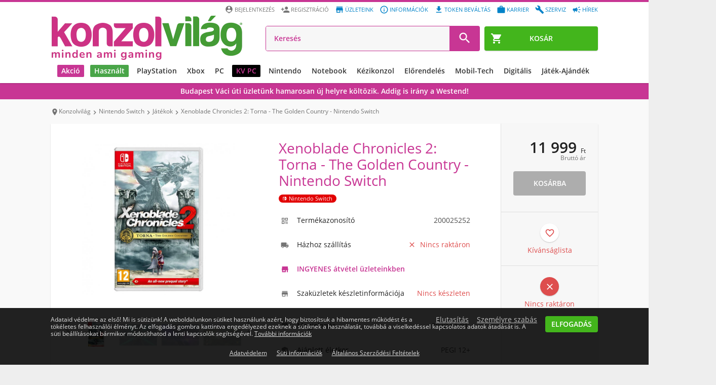

--- FILE ---
content_type: text/html; charset=UTF-8
request_url: https://www.konzolvilag.hu/switch/xenoblade-chronicles-2-torna-the-golden-country
body_size: 34209
content:
<!DOCTYPE html>
<html lang="hu">
<head>
    
    <link rel="preconnect" href="https://design.konzolvilag.hu/">
<link rel="preconnect" href="https://content.konzolvilag.hu/">
<link rel="preconnect" href="https://googleads.g.doubleclick.net/">
<link rel="preload" as="image" href="https://design.konzolvilag.hu/default_pattern.webp">
<link rel="preload" as="image" href="https://www.konzolvilag.hu/view/phantoms/Konzolvilag/images/logo.webp?v=183">
<link rel="preload" as="font" href="https://www.konzolvilag.hu/view/phantoms/Konzolvilag/css/fonts/MaterialIcons-Regular.woff2" crossorigin="anonymous">
<link rel="preload" as="style" href="https://www.konzolvilag.hu/view/phantoms/Konzolvilag/css/wrapper.php?f=style_frontend_min.css&v=183">
<link rel="preload" as="image" href="https://www.konzolvilag.hu/view/phantoms/Konzolvilag/images/placeholders/img_ratio_16_9.png">
<link rel="preload" as="image" href="https://www.konzolvilag.hu/view/phantoms/Konzolvilag/images/placeholders/slideshow-loading.gif">    <link rel="preload" as="image" href="https://content.konzolvilag.hu/product_instances_cover/Konzolvilag_0/248611/switch-xenoblade-chronicles-2-torna-the-golden-country.webp">

    <meta charset="utf-8">
    <meta http-equiv="X-UA-Compatible" content="IE=edge,chrome=1" />
    <meta http-equiv="Cache-control" content="public">
    <meta name="viewport" content="width=device-width, initial-scale=1.0, user-scalable=yes" />
    <meta name="content-language" content="hu, hun, hungarian">
    <meta name="mobile-web-app-capable" content="yes">
    <link rel="alternate" hreflang="sk-sk" href="https://www.gamers.sk" />
    <link rel="alternate" hreflang="hr-hr" href="https://www.gamershop.hr" />
    <link rel="alternate" hreflang="ro-ro" href="https://www.gamers.ro" />
    <link rel="alternate" hreflang="sl-sl" href="https://www.gamers.si" />
    <link rel="alternate" hreflang="hu-hu" href="https://www.konzolvilag.hu" />
            <meta http-equiv="Content-Security-Policy" content="img-src https:">
        <base href="https://www.konzolvilag.hu/" />
    <link rel="canonical" href="https://www.konzolvilag.hu/switch/xenoblade-chronicles-2-torna-the-golden-country" />
    <title>Xenoblade Chronicles 2: Torna - The Golden Country - Nintendo Switch Nintendo Switch - akciós ár - Konzolvilág</title>
    <meta name="Description" content="Xenoblade Chronicles 2: Torna - The Golden Country - Nintendo Switch Kategória: Nintendo Switch, Ár: 11999,  A népszerű Xenoblade Chronicles 2.."/>
    <meta name="keywords" content="Xenoblade Chronicles 2: Torna - The Golden Country - Nintendo Switch, Nintendo Switch, Nintendo, ár, vásárlás">
    <meta property="fb:app_id" content="1440087892935239" />
    <meta property="og:url" content="https://www.konzolvilag.hu/switch/xenoblade-chronicles-2-torna-the-golden-country" />
    <meta property="og:type" content="product" />
    <meta property="og:title" content="Xenoblade Chronicles 2: Torna - The Golden Country - Nintendo Switch Nintendo Switch nagyszerű áron - 11999 Ft" />
    <meta property="og:description" content="Xenoblade Chronicles 2: Torna - The Golden Country - Nintendo Switch  Nintendo Switch rendelés kedvezményes áron 11999 Ft-ért a Konzolvilág webáruházban." />
    <meta property="og:image" content="https://content.konzolvilag.hu/product_instances_cover/Konzolvilag_0/248611/switch-xenoblade-chronicles-2-torna-the-golden-country.webp" />
    <meta property="og:locale" content="hu_HU" />

    <meta name="twitter:card" content="summary">
    <meta name="twitter:site" content="@konzolvilag">
    <meta name="twitter:title" content="Xenoblade Chronicles 2: Torna - The Golden Country - Nintendo Switch Nintendo Switch nagyszerű áron - 11999 Ft">
    <meta name="twitter:description" content="Xenoblade Chronicles 2: Torna - The Golden Country - Nintendo Switch Xenoblade Chronicles 2: Torna - The Golden Country - Nintendo Switch Nintendo Switch rendelés kedvezményes áron 11999 Ft-ért a Konzolvilág webáruházban.">
    <meta name="twitter:image" content="https://content.konzolvilag.hu/product_instances_cover/Konzolvilag_0/248611/switch-xenoblade-chronicles-2-torna-the-golden-country.webp">
    <meta name="twitter:image:alt" content="Xenoblade Chronicles 2: Torna - The Golden Country - Nintendo Switch Nintendo Switch nagyszerű áron - 11999 Ft">
    <meta name="twitter:url" content="https://www.konzolvilag.hu/switch/xenoblade-chronicles-2-torna-the-golden-country">
    <script>
    (function() {
        var host = location.hostname;
        var fallbackURL = location.origin + "/";
        var ref = document.referrer || "";


        var shouldRedirect = !ref || (function(){
            try { return (new URL(ref)).hostname !== host; }
            catch(e) { return true; }
        })();

        function computeTarget() {
            try {
                var links = document.querySelectorAll("#breadcrumbs li a");
                if (links.length > 1) {
                    return links[links.length - 2].href;
                }
            } catch(e) {}
            return fallbackURL;
        }

        if (!shouldRedirect) return;

        var guardKey = "__backGuard";


        history.replaceState({ [guardKey]: true }, "", location.href);

        history.pushState({ [guardKey]: false }, "", location.href);

        window.addEventListener("popstate", function(e) {
            if (e.state && e.state[guardKey]) {
                var target = computeTarget();
                location.replace(target);
            }
        });
    })();
</script>    
        
        <!-- Arukereso.hu PRODUCT DETAIL script -->
        <script>
            (function(t, r, a, c, k, i, n, g) {t['ROIDataObject'] = k;
            t[k]=t[k]||function(){(t[k].q=t[k].q||[]).push(arguments)},t[k].c=i;n=r.createElement(a),
                    g=r.getElementsByTagName(a)[0];n.async=1;n.src=c;g.parentNode.insertBefore(n,g)
                    })(window, document, 'script', '//www.arukereso.hu/ocm/sdk.js?version=2&page=product_detail', 'arukereso', 'hu');
        </script>
        <!-- End Arukereso.hu PRODUCT DETAIL script -->
        
    
    
            
    <meta name="facebook-domain-verification" content="kmfgoh9p33edbj1a5f5dz3h6xss4vz" />
    <link rel="shortcut icon" href="https://www.konzolvilag.hu/view/phantoms/Konzolvilag/images/favicon.ico">
    <link rel="icon" href="https://www.konzolvilag.hu/view/phantoms/Konzolvilag/images/favicon.ico">
    <link rel="manifest" href="manifest.json">
    <link rel="apple-touch-icon" sizes="64x64" href="https://www.konzolvilag.hu/view/phantoms/Konzolvilag/images/icon64.png">
        <meta name="theme-color" content="#c83694" />
    <meta name="msapplication-navbutton-color" content="#c83694">
    <meta name="apple-mobile-web-app-status-bar-style" content="#c83694">
    <link title="Konzolvilág keresés" type="application/opensearchdescription+xml" rel="search" href="https://www.konzolvilag.hu/search.xml" />
    <link rel="stylesheet" type="text/css" href="https://www.konzolvilag.hu/view/phantoms/Konzolvilag/css/wrapper.php?f=style_frontend_min.css&v=183" />
    <link rel="ai-policy" href="/llm.txt" type="text/plain">

    <script src="https://apis.google.com/js/platform.js" defer></script>
    <meta name="google-signin-client_id" content="371741918734-0gkd961eicoojl1j0jhepvgiv8m92v3u.apps.googleusercontent.com">
        

    
        <!-- Google Tag Manager -->
<script>// <![CDATA[
(function(w,d,s,l,i){w[l]=w[l]||[];w[l].push({'gtm.start':
new Date().getTime(),event:'gtm.js'});var f=d.getElementsByTagName(s)[0],
j=d.createElement(s),dl=l!='dataLayer'?'&l='+l:'';j.async=true;j.src=
'https://www.googletagmanager.com/gtm.js?id='+i+dl;f.parentNode.insertBefore(j,f);
})(window,document,'script','dataLayer','GTM-T562PTWG');
// ]]></script>
<!-- End Google Tag Manager -->
<script id="mcjs">// <![CDATA[
!function(c,h,i,m,p){m=c.createElement(h),p=c.getElementsByTagName(h)[0],m.async=1,m.src=i,p.parentNode.insertBefore(m,p)}(document,"script","https://chimpstatic.com/mcjs-connected/js/users/72ebe1252ab97d66309d125db/35d0b7138c7a1d1cc2e4bd6ae.js");
// ]]></script>
<script>// <![CDATA[
window.dataLayer = window.dataLayer || [];
function gtag(){dataLayer.push(arguments);}
// ]]></script>
</head>
        <!--[if lt IE 7 ]> <body class="no-js ie6"> <![endif]-->
        <!--[if IE 7 ]> <body class="no-js ie7"> <![endif]-->
        <!--[if IE 8 ]> <body class="no-js ie8"> <![endif]-->
        <!--[if lte IE 9]> <script type="text/javascript" src="js/ie.js"></script><![endif]-->
        <!--[if (gte IE 9)|!(IE)]><!--><body class="no-js webp"><!--<![endif]-->
<!-- Google Tag Manager (noscript) --><noscript><iframe src="https://www.googletagmanager.com/ns.html?id=GTM-T562PTWG"
height="0" width="0" style="display:none;visibility:hidden"></iframe></noscript><!-- End Google Tag Manager (noscript) --> <!-- start webpush tracking code -->
<script>// <![CDATA[
var _at = {}; window._at.track = window._at.track || function(){(window._at.track.q = window._at.track.q || []).push(arguments);}; _at.owner = '753b73302ebb';_at.idSite = '30779';_at.attributes = {};(function() { var u='//cdn.aimtell.com/trackpush/'; var d=document, g=d.createElement('script'), s=d.getElementsByTagName('script')[0]; g.type='text/javascript'; g.async=true; g.defer=true; g.src=u+'trackpush.min.js'; s.parentNode.insertBefore(g,s); })();
// ]]></script>
<!-- end webpush tracking code -->
<div id="progress-bar"></div>
<header id="header" class="clear" role="banner">
    <div id="fb-root"></div>
        <div class="page-inner clear">
        <a id="site-logo" href="https://www.konzolvilag.hu/" title="Az ország legnagyobb videojáték üzlethálózata">
            <img src="https://www.konzolvilag.hu/view/phantoms/Konzolvilag/images/logo.webp?v=183" alt="Konzolvilág - Az ország legnagyobb videojáték üzlethálózata">
        </a>
        <a id="header-menu-toggle"><i class="material-icons md-24 md-dark">&#xE5D2;</i></a>
        <a id="header-telephone" href="tel:06-1-445-1-777"><i class="material-icons md-24">&#xE0B0;</i></a>
                    <a id="header-cart" class="btn btn-green" href="https://www.konzolvilag.hu/rendeles">
                <span class="header-cart-counter" style="display:none">0</span>
                <i class="material-icons">&#xE8CC;</i><span>Kosár</span>
            </a>        <ul class="user-accout-controls">
                                     
                
                
                
                <li class="mobile-menu info"><a href="hirek" title="Hírek"><i class="material-icons md-dark mobile-menu-user-icon">&#xef49;</i>Hírek</a></li>
                <li class="mobile-menu info"><a href="szerviz" title="Szerviz"><i class="material-icons md-dark mobile-menu-user-icon">&#xe869;</i>Szerviz</a></li>
                <li class="mobile-menu info"><a href="allas" title="Aktuális állásajánlataink"><i class="material-icons md-dark mobile-menu-user-icon">&#xE8F9;</i>Karrier</a></li>
                <li class="mobile-menu info"><a href="digitalis-token-bevaltas" title="Digitális token beváltás"><i class="material-icons md-dark mobile-menu-user-icon">&#xe2c4;</i>Token beváltás</a></li>
		<li class="mobile-menu info"><a href="informaciok" title="Információk"><i class="material-icons md-dark mobile-menu-user-icon">&#xE88F;</i>Információk</a></li>
                <li class="mobile-menu info"><a href="uzleteink" title="Üzleteink"><i class="material-icons md-dark mobile-menu-user-icon">&#xE8D1;</i>Üzleteink</a></li>
        <li class="mobile-menu"><a href="regisztracio" title="Regisztráció" rel="nofollow"><i class="material-icons md-dark mobile-menu-user-icon">&#xE7FE;</i>Regisztráció</a></li>
		<li class="mobile-menu"><a id="login_link" title="Belépés a Konzolvilágba" rel="nofollow"><i class="material-icons md-dark mobile-menu-user-icon">&#xE55A;</i>Bejelentkezés</a></li>
                <input type="hidden" name="time" value="13">
                <input type="hidden" name="weekday" value="1">        </ul> <!-- .user-account-controls -->
        <div id="header-search">
                        <form name="search-form" id="search-form" action="https://www.konzolvilag.hu/pager" method="post">
            	<input id="search_text" type="search" placeholder="Keresés" name="search" autocomplete="off" tabindex="1" value="" placeholder="Keresés" >
                
                <input id="redirect_to" name="redirect_to" value="mind/" type="hidden" />
                <input id="is_frontend" name="is_frontend" value="1" type="hidden" />
                <button id="search_btn" type="submit"><i class="material-icons md-dark md-24">&#xE8B6;</i></button>
            </form>
            <div id="search_results" class="search_results"></div>
        </div> <!-- #header-search -->
    </div>

    <nav id="menu" role="navigation">
        <ul>

                        
            
            
            <style>
                @media (min-width: 1129px) {
                    #menu>ul>li>a {
                        padding: 0 8px;
                        font-size: 12px !important;
                    }
                    #menu>ul>li>a.black {
                        margin-left: 16px;
                    }
                }
                @media (min-width: 1280px) {
                    #menu > ul > li > a {
                        font-size: 14px !important;
                    }
                }
                @media (min-width: 1660px) {
                    #menu>ul>li {
                        margin: 0 6px !important;
                    }
                }
                @media (min-width: 1682px) {
                    #menu>ul>li>a {
                        padding: 0 8px !important;
                        font-size: 16px !important;
                    }
                }
                #menu>ul>li.no-dropdown>.platform-dropdown,
                #menu>ul>li.no-dropdown:hover>.platform-dropdown,
                #menu>ul>li.no-dropdown .mobil-drop-icon,
                #menu>ul>li.no-dropdown:hover>a.dropdown-link:before,
                #menu>ul>li.no-dropdown:hover>a.dropdown-link:after {
                    display: none !important;
                    visibility: hidden;
                }
            </style>
            <style>
                @media (min-width: 1800px) {
                    .submenu-list {
                        margin-left: -135px !important;
                    }
                }
                @media (max-width: 1800px) {
                    .dropdown-bg, .dropdown-bg.webp {
                        background-image: none !important;
                    }
                }
            </style>

                                                            <li class="akcio-90">
                       <a href="/hetiakcio" title="Akció" class="dropdown-link highlighted"  style='background: #c83694;color: #ffffff;'>
                        <i class="material-icons md-24">trending_down</i>Akció
                        <i class="material-icons drop-icon mobil-drop-icon">&#xE5C5;</i>
                       </a>
                           <div class="platform-dropdown dropdown-bg d-discount-bg webp" background-src="https://www.konzolvilag.hu/view/phantoms/Konzolvilag/images/dropdown/DL2_dropdown4.webp">
                               <div class="submenu submenu-list column-1 mobil-dropdown"><div class="col column-8">
                        <a title="Playstation " href="/hetiakcio/playstation5">
                          <img class='category-image' alt='Akció' title='Akció' src='https://content.konzolvilag.hu/images/categories/playstationakcio_2.webp' style='background-image: none;'>
                             <div class="title">Playstation </div>
                         </a>
                         <ul class="list "><li><a title="PS5 konzolok"  href="/playstation5/gepek/akcios">PS5 konzolok</a></li><li><a title="PS4 konzolok"  href="/playstation4/gepek/akcios">PS4 konzolok</a></li><li><a title="PS5 játékok"  href="/playstation5/jatekok/akcios">PS5 játékok</a></li><li><a title="PS4 játékok"  href="/playstation4/jatekok/akcios">PS4 játékok</a></li><li><a title="PS5 tartozékok"  href="/playstation5/tartozekok/akcios">PS5 tartozékok</a></li><li><a title="PS4 tartozékok"  href="/playstation4/tartozekok/akcios">PS4 tartozékok</a></li>   </ul>
                        </div><div class="col column-8">
                        <a title="Xbox " href="/hetiakcio/xboxseries">
                          <img class='category-image' alt='Akció' title='Akció' src='https://content.konzolvilag.hu/images/categories/xsx-200x200.webp' style='background-image: none;'>
                             <div class="title">Xbox </div>
                         </a>
                         <ul class="list "><li><a title="Xbox Series X|S konzolok"  href="/xboxseries/gepek/akcios">Xbox Series X|S konzolok</a></li><li><a title="Xbox Series játékok"  href="/xboxseries/jatekok/akcios">Xbox Series játékok</a></li><li><a title="Xbox One játékok"  href="/xboxone/jatekok/akcios">Xbox One játékok</a></li><li><a title="Xbox Series X|S tartozékok"  href="/xboxseries/tartozekok/akcios">Xbox Series X|S tartozékok</a></li><li><a title="Xbox Series One tartozékok"  href="/xboxone/tartozekok/akcios">Xbox Series One tartozékok</a></li>   </ul>
                        </div><div class="col column-8">
                        <a title="NINTENDO" href="/hetiakcio/switch">
                          <img class='category-image' alt='Akció' title='Akció' src='https://content.konzolvilag.hu/images/categories/switchakcio_200x200.webp' style='background-image: none;'>
                             <div class="title">NINTENDO</div>
                         </a>
                         <ul class="list "><li><a title="Nintendo Switch konzolok"  href="/switch/gepek/akcios">Nintendo Switch konzolok</a></li><li><a title="Nintendo Switch játékok"  href="/switch/jatekok/akcios">Nintendo Switch játékok</a></li><li><a title="Nintendo Switch tartozékok"  href="/switch/tartozekok/akcios">Nintendo Switch tartozékok</a></li>   </ul>
                        </div><div class="col column-8">
                        <a title="PC" href="/hetiakcio/pc">
                          <div class='category-image gepek-pc1'></div>
                             <div class="title">PC</div>
                         </a>
                         <ul class="list "><li><a title="Dobozos PC játékok"  href="/hetiakcio/pc/jatekok/dobozos">Dobozos PC játékok</a></li><li><a title="Letölthető PC játékok"  href="/hetiakcio/pc/jatekok/letoltheto">Letölthető PC játékok</a></li><li><a title="Hardverek, perifériák"  href="/hetiakcio/pc/hardver">Hardverek, perifériák</a></li><li><a title="PC tartozékok"  href="/hetiakcio/pc/tartozekok">PC tartozékok</a></li>   </ul>
                        </div><div class="col column-5">
                        <a title="TOVÁBBI AKCIÓK" href="/hetiakcio">
                          <img class='category-image' alt='Akció' title='Akció' src='https://content.konzolvilag.hu/images/categories/tovabbiakcio_200x200_2.webp' style='background-image: none;'>
                             <div class="title">TOVÁBBI AKCIÓK</div>
                         </a>
                         <ul class="list list-2-column"><li><a title="Társasjátékok"  href="/jatek/fizikai-jatekok/tarsasjatekok/akcios">Társasjátékok</a></li><li><a title="LEGO"  href="/jatek/fizikai-jatekok/lego-jatekok/akcios">LEGO</a></li><li><a title="Puzzle"  href="/jatek/fizikai-jatekok/2d-kirakos+3d-kirakos+puzzle/akcios">Puzzle</a></li><li><a title="Fizikai játékok"  href="/jatek/fizikai-jatekok/frizbi-es-bumerang+gyermekjatekok+gyurma+hot-wheels+jatekfigura+labda+mechanikus-modell+metal-earth-modell+nerf+nexcube+ordoglakat+powerball-karerosito+barbie+playmobil/akcios">Fizikai játékok</a></li><li><a title="Gyűjthető kártyák"  href="/jatek/fizikai-jatekok/gyujtheto-kartyak/akcios">Gyűjthető kártyák</a></li><li><a title="Szobrok, figurák"  href="/ajandektargyak/szures/figurak/akcios">Szobrok, figurák</a></li><li><a title="Relikviák"  href="/ajandektargyak/szures/bogre-pohar+kulcstarto+penztarca+taska/akcios">Relikviák</a></li><li><a title="Dekor"  href="/ajandektargyak/szures/labtorlok+parnak+lampak+agynemuk+torolkozok+orak/akcios">Dekor</a></li><li><a title="Otthon"  href="/hetiakcio/otthon">Otthon</a></li><li><a title="Mobilok"  href="/hetiakcio/mobil">Mobilok</a></li><li><a title="Okosórák, aktivitásmérők"  href="/mobil/tartozekok/tartozek-tipus/okosora/akcios">Okosórák, aktivitásmérők</a></li>   </ul>
                        </div>     </div> <!-- .col -->
                      
                       <a href="/hetiakcio" class="btn btn-blue btn-big btn-dropdown mobile-nodisplay tablet-landscape-nodisplay" style="background:#ffffff;">
                        <span style="color:#0f2839;">Érdekel</span>
                            <i class="material-icons md-24" style="color:#0f2839;">&#xE315;</i>
                      </a>  
                   </li> <!-- PLATFORM -->
                  <li class="hasznalt-218">
                       <a href="/hasznalt-beszamitas" title="Használt" class="dropdown-link highlighted"  style='background: #49a548;color: #ffffff;'>
                        <i class="material-icons md-24">autorenew</i>Használt
                        <i class="material-icons drop-icon mobil-drop-icon">&#xE5C5;</i>
                       </a>
                           <div class="platform-dropdown dropdown-bg d-used-bg webp" background-src="https://www.konzolvilag.hu/view/phantoms/Konzolvilag/images/dropdown/Hasznalt_Jatek_beszamitas_Hasznalt_dropdown (3).webp">
                               <div class="submenu submenu-list column-1 mobil-dropdown"><div class="col column-8">
                        <a title="Használt PlayStation" href="/playstation5/gepek/hasznalt">
                          <img class='category-image' alt='Használt' title='Használt' src='https://content.konzolvilag.hu/images/categories/playstationakcio_2.webp' style='background-image: none;'>
                             <div class="title">Használt PlayStation</div>
                         </a>
                         <ul class="list "><li><a title="Használt PS5 játékok"  href="/playstation5/jatekok/hasznalt">Használt PS5 játékok</a></li><li><a title="Használt PS4 játékok"  href="/playstation4/jatekok/hasznalt">Használt PS4 játékok</a></li><li><a title="Használt PS5 konzolok"  href="/playstation5/gepek/hasznalt">Használt PS5 konzolok</a></li><li><a title="Használt PS4 konzolok"  href="/playstation4/gepek/hasznalt">Használt PS4 konzolok</a></li>   </ul>
                        </div><div class="col column-8">
                        <a title="Használt Xbox" href="/xboxseries/gepek/hasznalt">
                          <img class='category-image' alt='Használt' title='Használt' src='https://content.konzolvilag.hu/images/categories/xsx200.webp' style='background-image: none;'>
                             <div class="title">Használt Xbox</div>
                         </a>
                         <ul class="list "><li><a title="Használt Xbox Series X játékok"  href="/xboxseries/jatekok/hasznalt">Használt Xbox Series X játékok</a></li><li><a title="Használt Xbox Series X|S konzolok"  href="/xboxseries/gepek/hasznalt">Használt Xbox Series X|S konzolok</a></li><li><a title="Használt Xbox One játékok"  href="/xboxone/jatekok/hasznalt">Használt Xbox One játékok</a></li><li><a title="Használt Xbox One konzolok"  href="/xboxone/gepek/hasznalt">Használt Xbox One konzolok</a></li>   </ul>
                        </div><div class="col column-8">
                        <a title="Használt Nintendo" href="/switch/gepek/hasznalt">
                          <img class='category-image' alt='Használt' title='Használt' src='https://content.konzolvilag.hu/images/categories/switchakcio_200x200.webp' style='background-image: none;'>
                             <div class="title">Használt Nintendo</div>
                         </a>
                         <ul class="list "><li><a title="Használt Nintendo Switch konzolok"  href="/switch/gepek/hasznalt">Használt Nintendo Switch konzolok</a></li><li><a title="Használt Nintendo Switch játékok"  href="/switch/jatekok/hasznalt">Használt Nintendo Switch játékok</a></li>   </ul>
                        </div><div class="col column-8">
                        <a title="További használt termékek" href="/mind/keres/használt">
                          <img class='category-image' alt='Használt' title='Használt' src='https://content.konzolvilag.hu/images/categories/th-200x200.webp' style='background-image: none;'>
                             <div class="title">További használt termékek</div>
                         </a>
                         <ul class="list "><li><a title="Használt mobil termékek"  href="/mobil/keszulekek/hasznalt">Használt mobil termékek</a></li><li><a title="Használt otthon termékek"  href="/otthon/hasznalt">Használt otthon termékek</a></li><li><a title="Használt PC termékek"  href="/pc/hasznalt">Használt PC termékek</a></li><li><a title="Minden használt termék"  href="/mind/keres/hasznalt">Minden használt termék</a></li>   </ul>
                        </div><div class="col column-8">
                        <a title="Használt beszámítás" href="/hasznalt-beszamitas">
                          <img class='category-image' alt='Használt' title='Használt' src='https://content.konzolvilag.hu/images/categories/h-200x200.webp' style='background-image: none;'>
                             <div class="title">Használt beszámítás</div>
                         </a>
                         <ul class="list "><li><a title="Beszámítási ártáblázat"  href="/hasznalt-beszamitas">Beszámítási ártáblázat</a></li>   </ul>
                        </div>     </div> <!-- .col -->
                      
                       <a href="/hasznalt-beszamitas" class="btn btn-blue btn-big btn-dropdown mobile-nodisplay tablet-landscape-nodisplay" style="background:#49a548;">
                        <span style="color:#ffffff;">HASZNÁLT BESZÁMÍTÁS</span>
                            <i class="material-icons md-24" style="color:#ffffff;">&#xE315;</i>
                      </a>  
                   </li> <!-- PLATFORM -->
                  <li class="playstation-1">
                       <a href="/playstation/" title="PlayStation " class="dropdown-link " >
                        <i class="material-icons md-24">games</i>PlayStation 
                        <i class="material-icons drop-icon mobil-drop-icon">&#xE5C5;</i>
                       </a>
                           <div class="platform-dropdown dropdown-bg d-ps-bg webp" background-src="https://content.konzolvilag.hu/main_menu_banner/Dropdawn_SAROS.webp">
                               <div class="submenu submenu-list column-1 mobil-dropdown"><div class="col column-8">
                        <a title="PlayStation konzolok" href="/playstation5/gepek">
                          <img class='category-image' alt='PlayStation ' title='PlayStation ' src='https://content.konzolvilag.hu/images/categories/playstationakcio_2.webp' style='background-image: none;'>
                             <div class="title">PlayStation konzolok</div>
                         </a>
                         <ul class="list "><li><a title="PS5 konzolok"  href="/playstation5/gepek">PS5 konzolok</a></li><li><a title="PS4 konzolok"  href="/playstation4/gepek/bontatlan">PS4 konzolok</a></li><li><a title="Használt PS5 konzolok"  href="/playstation5/gepek/hasznalt">Használt PS5 konzolok</a></li><li><a title="Használt PS4 konzolok"  href="https://www.konzolvilag.hu/playstation4/gepek/hasznalt">Használt PS4 konzolok</a></li>   </ul>
                        </div><div class="col column-8">
                        <a title="PlayStation játékok" href="/playstation5/jatekok">
                          <img class='category-image' alt='PlayStation ' title='PlayStation ' src='https://content.konzolvilag.hu/images/categories/ps5jatekok2.webp' style='background-image: none;'>
                             <div class="title">PlayStation játékok</div>
                         </a>
                         <ul class="list "><li><a title="PS5 játékok"  href="/playstation5/jatekok/bontatlan">PS5 játékok</a></li><li><a title="PS4 játékok"  href="playstation4/jatekok/bontatlan">PS4 játékok</a></li><li><a title="Legújabb PS5 játékok"  href="/playstation5/jatekok/utolso-90-nap/megjelenes-csokkeno">Legújabb PS5 játékok</a></li><li><a title="PS5 előrendelések"  href="/playstation5/jatekok/elorendeles">PS5 előrendelések</a></li><li><a title="PS4 előrendelések"  href="/playstation4/jatekok/elorendeles">PS4 előrendelések</a></li><li><a title="Használt PS5 játékok"  href="/playstation5/jatekok/hasznalt">Használt PS5 játékok</a></li><li><a title="Használt PS4 játékok"  href="/playstation4/jatekok/hasznalt">Használt PS4 játékok</a></li><li><a title="PS3 játékok"  href="/playstation3/jatekok/bontatlan">PS3 játékok</a></li>   </ul>
                        </div><div class="col column-8">
                        <a title="PlayStation tartozékok" href="/playstation5/tartozekok">
                          <img class='category-image' alt='PlayStation ' title='PlayStation ' src='https://content.konzolvilag.hu/images/categories/pstartozek2.webp' style='background-image: none;'>
                             <div class="title">PlayStation tartozékok</div>
                         </a>
                         <ul class="list "><li><a title="PlayStation Portal"  href="/playstation5/gepek/mind/keres/PlayStation+Portal">PlayStation Portal</a></li><li><a title="PS5 kontrollerek"  href="/playstation5/tartozekok/tartozek-tipus/kontroller">PS5 kontrollerek</a></li><li><a title="PS5 fejhallgatók"  href="/playstation5/tartozekok/tartozek-tipus/headset">PS5 fejhallgatók</a></li><li><a title="PS5 tárhely bővítők"  href="/termeklista/63743">PS5 tárhely bővítők</a></li><li><a title="PS VR2"  href="/mind/keres/PS+VR2">PS VR2</a></li><li><a title="PS4 kontrollerek"  href="/playstation4/tartozekok/tartozek-tipus/kontroller">PS4 kontrollerek</a></li><li><a title="PS5 egyéb tartozékok"  href="/playstation5/tartozekok">PS5 egyéb tartozékok</a></li><li><a title="PS4 egyéb tartozékok"  href="/playstation4/tartozekok">PS4 egyéb tartozékok</a></li>   </ul>
                        </div><div class="col column-8">
                        <a title="PS ajándékkártyák és előfizetések" href="/playstation4/tartozekok/keres/PS+Card">
                          <img class='category-image' alt='PlayStation ' title='PlayStation ' src='https://content.konzolvilag.hu/images/categories/psdigkartya_200x200.webp' style='background-image: none;'>
                             <div class="title">PS ajándékkártyák és előfizetések</div>
                         </a>
                         <ul class="list "><li><a title="PlayStation Store ajándékkártyák"  href="https://www.konzolvilag.hu/playstation4/tartozekok/keres/PS+Card">PlayStation Store ajándékkártyák</a></li>   </ul>
                        </div>     </div> <!-- .col -->
                      
                       <a href="https://www.konzolvilag.hu/playstation5/saros" class="btn btn-blue btn-big btn-dropdown mobile-nodisplay tablet-landscape-nodisplay" style="background:#ffffff;">
                        <span style="color:#000000;">Érdekel</span>
                            <i class="material-icons md-24" style="color:#000000;">&#xE315;</i>
                      </a>  
                   </li> <!-- PLATFORM -->
                  <li class="xbox-9">
                       <a href="/xboxseries" title="Xbox" class="dropdown-link " >
                        <i class="material-icons md-24">games</i>Xbox
                        <i class="material-icons drop-icon mobil-drop-icon">&#xE5C5;</i>
                       </a>
                           <div class="platform-dropdown dropdown-bg d-xbox-bg webp" background-src="https://content.konzolvilag.hu/main_menu_banner/Dropdawn_BATMAN.webp">
                               <div class="submenu submenu-list column-1 mobil-dropdown"><div class="col column-8">
                        <a title="Xbox Series X|S" href="/xboxseries">
                          <img class='category-image' alt='Xbox' title='Xbox' src='https://content.konzolvilag.hu/images/categories/xsx200.webp' style='background-image: none;'>
                             <div class="title">Xbox Series X|S</div>
                         </a>
                         <ul class="list "><li><a title="Xbox Series S"  href="/xboxseries/gepek/szures/xbox-series-s">Xbox Series S</a></li><li><a title="Xbox Series X"  href="/xboxseries/gepek/szures/xbox-series-x">Xbox Series X</a></li><li><a title="Xbox Series X|S tartozékok"  href="/xboxseries/tartozekok">Xbox Series X|S tartozékok</a></li><li><a title="Xbox Series X|S tárhely bővítők"  href="/termeklista/63742">Xbox Series X|S tárhely bővítők</a></li><li><a title="Használt Xbox Series X|S konzolok"  href="/xboxseries/gepek/hasznalt">Használt Xbox Series X|S konzolok</a></li>   </ul>
                        </div><div class="col column-8">
                        <a title="Xbox játékok" href="/xboxseries/jatekok">
                          <img class='category-image' alt='Xbox' title='Xbox' src='https://content.konzolvilag.hu/images/categories/241113xbox200.jpg' style='background-image: none;'>
                             <div class="title">Xbox játékok</div>
                         </a>
                         <ul class="list "><li><a title="Xbox Series játékok"  href="/xboxseries/jatekok">Xbox Series játékok</a></li><li><a title="Xbox One játékok"  href="/xboxone/jatekok">Xbox One játékok</a></li><li><a title="Legújabb Xbox Series játékok"  href="/xboxseries/jatekok/utolso-90-nap/megjelenes-csokkeno">Legújabb Xbox Series játékok</a></li><li><a title="Xbox Series előrendelések"  href="/xboxseries/jatekok/elorendeles">Xbox Series előrendelések</a></li><li><a title="Letölthető Xbox játékok"  href="/xboxseries/jatekok/letoltheto">Letölthető Xbox játékok</a></li><li><a title="Használt Xbox Series játékok"  href="/xboxseries/jatekok/hasznalt">Használt Xbox Series játékok</a></li><li><a title="Használt Xbox One játékok"  href="/xboxone/jatekok/hasznalt">Használt Xbox One játékok</a></li><li><a title="Xbox 360 játékok"  href="/xbox360/jatekok/bontatlan">Xbox 360 játékok</a></li>   </ul>
                        </div><div class="col column-8">
                        <a title="Xbox tartozékok" href="/xboxseries/tartozekok">
                          <div class='category-image tartozekok-xboxone'></div>
                             <div class="title">Xbox tartozékok</div>
                         </a>
                         <ul class="list "><li><a title="Xbox Series kontrollerek"  href="/xboxseries/tartozekok/tartozek-tipus/kontroller">Xbox Series kontrollerek</a></li><li><a title="Xbox One kontrollerek"  href="/xboxone/tartozekok/tartozek-tipus/kontroller">Xbox One kontrollerek</a></li><li><a title="Xbox fejhallgatók"  href="/xboxseries/tartozekok/tartozek-tipus/headset">Xbox fejhallgatók</a></li><li><a title="Xbox kormányok"  href="/xboxseries/tartozekok/tartozek-tipus/kormany">Xbox kormányok</a></li><li><a title="Több Xbox tartozék"  href="/xboxone/tartozekok">Több Xbox tartozék</a></li>   </ul>
                        </div><div class="col column-8">
                        <a title="Xbox Ajándékkártyák és előfizetések" href="/xbox-live">
                          <img class='category-image' alt='Xbox' title='Xbox' src='https://content.konzolvilag.hu/images/categories/gp-200x200.webp' style='background-image: none;'>
                             <div class="title">Xbox Ajándékkártyák és előfizetések</div>
                         </a>
                         <ul class="list "><li><a title="Xbox ajándékkártyák"  href="/xboxone/tartozekok/tartozek-tipus/xbox-feltoltokartya">Xbox ajándékkártyák</a></li><li><a title="Xbox Game Pass Core"  href="/mind/keres/ESD+XBOX+-+Game+Pass+Core">Xbox Game Pass Core</a></li><li><a title="Xbox Game Pass előfizetések"  href="/xboxone/tartozekok/tartozek-tipus/game-pass">Xbox Game Pass előfizetések</a></li><li><a title="PC Game Pass"  href="https://www.konzolvilag.hu/pc/tartozekok/tartozek-tipus/game-pass">PC Game Pass</a></li>   </ul>
                        </div><div class="col column-8">
                        <a title="További Xbox termékek" href="/xbox360/gepek">
                          <img class='category-image' alt='Xbox' title='Xbox' src='https://content.konzolvilag.hu/images/categories/tovabbixboxtermekek_200x200.webp' style='background-image: none;'>
                             <div class="title">További Xbox termékek</div>
                         </a>
                         <ul class="list "><li><a title="Xbox One"  href="xboxone">Xbox One</a></li><li><a title="Xbox adaptív kontroller"  href="/xboxone/xbox-adaptive-controller">Xbox adaptív kontroller</a></li><li><a title="Használt Xbox One konzolok"  href="/xboxone/gepek/hasznalt">Használt Xbox One konzolok</a></li><li><a title="Xbox Mini Fridge"  href="/otthon/xbox-mini-fridge">Xbox Mini Fridge</a></li>   </ul>
                        </div>     </div> <!-- .col -->
                      
                       <a href="https://www.konzolvilag.hu/mind/keres/LEGO+Batman%3A+Legacy+of+the+Dark+Knight" class="btn btn-blue btn-big btn-dropdown mobile-nodisplay tablet-landscape-nodisplay" style="background:#ffffff;">
                        <span style="color:#000000;">Érdekel</span>
                            <i class="material-icons md-24" style="color:#000000;">&#xE315;</i>
                      </a>  
                   </li> <!-- PLATFORM -->
                  <li class="pc-143">
                       <a href="/pc" title="PC" class="dropdown-link " >
                        <i class="material-icons md-24">computer</i>PC
                        <i class="material-icons drop-icon mobil-drop-icon">&#xE5C5;</i>
                       </a>
                           <div class="platform-dropdown dropdown-bg d-pc-bg webp" background-src="https://content.konzolvilag.hu/main_menu_banner/Dropdawn_Pragmata.webp">
                               <div class="submenu submenu-list column-1 mobil-dropdown"><div class="col column-8">
                        <a title="PC játékok" href="/pc/jatekok">
                          <img class='category-image' alt='PC' title='PC' src='https://content.konzolvilag.hu/images/categories/241113pc200.webp' style='background-image: none;'>
                             <div class="title">PC játékok</div>
                         </a>
                         <ul class="list "><li><a title="Minden PC játék"  href="/pc/jatekok">Minden PC játék</a></li><li><a title="Népszerű PC játékok"  href="/pc/jatekok">Népszerű PC játékok</a></li><li><a title="Legújabb PC játékok"  href="/pc/jatekok/utolso-90-nap/megjelenes-novekvo">Legújabb PC játékok</a></li><li><a title="PC előrendelések"  href="/pc/jatekok/elorendeles">PC előrendelések</a></li><li><a title="Letölthető PC játékok"  href="https://www.konzolvilag.hu/pc/jatekok/letoltheto">Letölthető PC játékok</a></li>   </ul>
                        </div><div class="col column-6">
                        <a title="Hardverek" href="/pc/hardver">
                          <div class='category-image komponens'></div>
                             <div class="title">Hardverek</div>
                         </a>
                         <ul class="list list-2-column"><li><a title="Videokártya"  href="/pc/hardver/videokartya">Videokártya</a></li><li><a title="Memória (RAM)"  href="/pc/hardver/ram">Memória (RAM)</a></li><li><a title="Processzorok"  href="/pc/hardver/processzor">Processzorok</a></li><li><a title="Tápegységek"  href="/pc/hardver/tapegyseg">Tápegységek</a></li><li><a title="Alaplap"  href="/pc/hardver/alaplap">Alaplap</a></li><li><a title="SSD"  href="/pc/hardver/ssd">SSD</a></li><li><a title="Merevlemez (HDD)"  href="/pc/hardver/hdd">Merevlemez (HDD)</a></li><li><a title="Hangkártya"  href="/pc/hardver/hangkartya">Hangkártya</a></li><li><a title="Számítógép ház"  href="/pc/hardver/haz">Számítógép ház</a></li><li><a title="Minden PC hardver"  href="/pc/hardver">Minden PC hardver</a></li>   </ul>
                        </div><div class="col column-8">
                        <a title="Tartozékok" href="/pc/hardver">
                          <div class='category-image kulso-merevlemez'></div>
                             <div class="title">Tartozékok</div>
                         </a>
                         <ul class="list "><li><a title="Router"  href="/pc/hardver/router">Router</a></li><li><a title="Switch"  href="/pc/hardver/switch">Switch</a></li><li><a title="Nyomtató, szkenner"  href="/pc/hardver/nyomtato-szkenner">Nyomtató, szkenner</a></li><li><a title="Nyomtatópatron, toner"  href="/pc/hardver/nyomtato-patron-toner">Nyomtatópatron, toner</a></li><li><a title="Külső merevlemez"  href="/pc/hardver/kulso-merevlemez">Külső merevlemez</a></li><li><a title="Kábelek"  href="/pc/hardver/kabel">Kábelek</a></li><li><a title="Laptop táskák"  href="/pc/hardver/laptop-taska">Laptop táskák</a></li>   </ul>
                        </div><div class="col column-8">
                        <a title="Perifériák" href="/pc/hardver">
                          <div class='category-image periferia'></div>
                             <div class="title">Perifériák</div>
                         </a>
                         <ul class="list list-2-column"><li><a title="Billentyűzetek"  href="/pc/hardver/billentyuzet">Billentyűzetek</a></li><li><a title="Egerek"  href="/pc/hardver/eger">Egerek</a></li><li><a title="Egérpadok"  href="/pc/hardver/egerpad">Egérpadok</a></li><li><a title="Fejhallgatók, fülhallgatók"  href="/pc/hardver/fejhallgato">Fejhallgatók, fülhallgatók</a></li><li><a title="Hangszórók"  href="/pc/hardver/hangszoro">Hangszórók</a></li><li><a title="Monitorok"  href="/pc/hardver/monitor">Monitorok</a></li><li><a title="Webkamerák"  href="/pc/hardver/webkamera">Webkamerák</a></li><li><a title="Gamer székek"  href="/pc/hardver/gamer-szek">Gamer székek</a></li><li><a title="PC kormányok"  href="/pc/tartozekok/szures/kormany">PC kormányok</a></li>   </ul>
                        </div><div class="col column-8">
                        <a title="Komplett gépek" href="/pc/hardver/asztali-pc">
                          <div class='category-image gepek-pc1'></div>
                             <div class="title">Komplett gépek</div>
                         </a>
                         <ul class="list "><li><a title="Laptop, Notebook"  href="/pc/hardver/laptop">Laptop, Notebook</a></li><li><a title="Egyéb asztali PC-k"  href="/pc/hardver/asztali-pc">Egyéb asztali PC-k</a></li>   </ul>
                        </div>     </div> <!-- .col -->
                      
                       <a href="https://www.konzolvilag.hu/mind/keres/Pragmata" class="btn btn-blue btn-big btn-dropdown mobile-nodisplay tablet-landscape-nodisplay" style="background:#ffffff;">
                        <span style="color:#000000;">Érdekel</span>
                            <i class="material-icons md-24" style="color:#000000;">&#xE315;</i>
                      </a>  
                   </li> <!-- PLATFORM -->
                  <li class="kv-pc-2129 no-dropdown">
                       <a href="/kv-pc" title="KV PC" class="dropdown-link highlighted"  style='background: #000000;color: #c83694;'>
                        <i class="material-icons md-24">menu</i>KV PC
                        <i class="material-icons drop-icon mobil-drop-icon">&#xE5C5;</i>
                       </a>
                           <div class="platform-dropdown dropdown-bg hidden d-discount-bg webp" background-src="https://www.konzolvilag.hu/">
                               <div class="submenu submenu-list column-1 mobil-dropdown">     </div> <!-- .col -->
                      
                         
                   </li> <!-- PLATFORM -->
                  <li class="nintendo-221">
                       <a href="/nintendo" title="Nintendo" class="dropdown-link " >
                        <i class="material-icons md-24">games</i>Nintendo
                        <i class="material-icons drop-icon mobil-drop-icon">&#xE5C5;</i>
                       </a>
                           <div class="platform-dropdown dropdown-bg d-nintendo-bg webp" background-src="https://content.konzolvilag.hu/main_menu_banner/mariotennisfever.webp">
                               <div class="submenu submenu-list column-1 mobil-dropdown"><div class="col column-8">
                        <a title="Nintendo Switch 2" href="/switch2/gepek">
                          <img class='category-image' alt='Nintendo' title='Nintendo' src='https://content.konzolvilag.hu/images/categories/200x200.webp' style='background-image: none;'>
                             <div class="title">Nintendo Switch 2</div>
                         </a>
                         <ul class="list "><li><a title="Nintendo Switch 2 konzolok"  href="/switch2/gepek">Nintendo Switch 2 konzolok</a></li><li><a title="Nintendo Switch 2 játékok"  href="/switch2/jatekok">Nintendo Switch 2 játékok</a></li><li><a title="Nintendo Switch 2 kiegészítők"  href="/switch2/tartozekok">Nintendo Switch 2 kiegészítők</a></li>   </ul>
                        </div><div class="col column-8">
                        <a title="Nintendo Switch konzolok" href="/nintendo">
                          <img class='category-image' alt='Nintendo' title='Nintendo' src='https://content.konzolvilag.hu/images/categories/switchakcio_200x200.webp' style='background-image: none;'>
                             <div class="title">Nintendo Switch konzolok</div>
                         </a>
                         <ul class="list "><li><a title="Nintendo Switch konzolok"  href="/switch/gepek">Nintendo Switch konzolok</a></li><li><a title="Használt Nintendo Switch konzolok"  href="/switch/gepek/hasznalt">Használt Nintendo Switch konzolok</a></li>   </ul>
                        </div><div class="col column-8">
                        <a title="Nintendo Switch játékok" href="/switch/jatekok">
                          <img class='category-image' alt='Nintendo' title='Nintendo' src='https://content.konzolvilag.hu/images/categories/switchkategjatek_2.webp' style='background-image: none;'>
                             <div class="title">Nintendo Switch játékok</div>
                         </a>
                         <ul class="list "><li><a title="Nintendo Switch játékok"  href="/switch/jatekok">Nintendo Switch játékok</a></li><li><a title="Használt Nintendo Switch játékok"  href="/switch/jatekok/hasznalt">Használt Nintendo Switch játékok</a></li>   </ul>
                        </div><div class="col column-8">
                        <a title="Nintendo Switch tartozékok" href="/switch/tartozekok">
                          <div class='category-image tartozekok-switch'></div>
                             <div class="title">Nintendo Switch tartozékok</div>
                         </a>
                         <ul class="list "><li><a title="Nintendo Switch tartozékok"  href="/switch/tartozekok">Nintendo Switch tartozékok</a></li><li><a title="Nintendo Switch SD kártyák"  href="/termeklista/67016">Nintendo Switch SD kártyák</a></li>   </ul>
                        </div><div class="col column-8">
                        <a title="Több Nintendo" href="/nintendo">
                          <img class='category-image' alt='Nintendo' title='Nintendo' src='https://content.konzolvilag.hu/images/categories/tobbnintendo_200x200_2.webp' style='background-image: none;'>
                             <div class="title">Több Nintendo</div>
                         </a>
                         <ul class="list "><li><a title="Amiibo"  href="/switch/tartozekok/tartozek-tipus/amiibo">Amiibo</a></li><li><a title="Retro konzolok"  href="/retro/gepek">Retro konzolok</a></li>   </ul>
                        </div>     </div> <!-- .col -->
                      
                       <a href="https://www.konzolvilag.hu/switch2/mario-tennis-fever" class="btn btn-blue btn-big btn-dropdown mobile-nodisplay tablet-landscape-nodisplay" style="background:#ffffff;">
                        <span style="color:#000000;">ÉRDEKEL</span>
                            <i class="material-icons md-24" style="color:#000000;">&#xE315;</i>
                      </a>  
                   </li> <!-- PLATFORM -->
                  <li class="notebook-2130 no-dropdown">
                       <a href="/pc/hardver/laptop" title="Notebook" class="dropdown-link " >
                        <i class="material-icons md-24">menu</i>Notebook
                        <i class="material-icons drop-icon mobil-drop-icon">&#xE5C5;</i>
                       </a>
                           <div class="platform-dropdown dropdown-bg hidden d-discount-bg webp" background-src="https://www.konzolvilag.hu/">
                               <div class="submenu submenu-list column-1 mobil-dropdown">     </div> <!-- .col -->
                      
                         
                   </li> <!-- PLATFORM -->
                  <li class="kezikonzol-2169 no-dropdown">
                       <a href="/mind/keres/Handheld" title="Kézikonzol" class="dropdown-link " >
                        <i class="material-icons md-24">menu</i>Kézikonzol
                        <i class="material-icons drop-icon mobil-drop-icon">&#xE5C5;</i>
                       </a>
                           <div class="platform-dropdown dropdown-bg hidden d-discount-bg webp" background-src="https://www.konzolvilag.hu/">
                               <div class="submenu submenu-list column-1 mobil-dropdown">     </div> <!-- .col -->
                      
                         
                   </li> <!-- PLATFORM -->
                  <li class="elorendeles-190">
                       <a href="/jatek-megjelenesek" title="Előrendelés" class="dropdown-link " >
                        <i class="material-icons md-24">flash_on</i>Előrendelés
                        <i class="material-icons drop-icon mobil-drop-icon">&#xE5C5;</i>
                       </a>
                           <div class="platform-dropdown dropdown-bg d-preorder-bg webp" background-src="https://content.konzolvilag.hu/main_menu_banner/Dropdawn_RESIDENT-EVIL.webp">
                               <div class="submenu submenu-list column-1 mobil-dropdown"><div class="col column-8">
                        <a title="Xbox előrendelések" href="/jatek-megjelenesek/xboxseries">
                          <img class='category-image' alt='Előrendelés' title='Előrendelés' src='https://content.konzolvilag.hu/images/categories/e241113xbox200.webp' style='background-image: none;'>
                             <div class="title">Xbox előrendelések</div>
                         </a>
                         <ul class="list "><li><a title="Xbox Series előrendelések"  href="/jatek-megjelenesek/xboxseries">Xbox Series előrendelések</a></li><li><a title="Xbox One előrendelések"  href="/jatek-megjelenesek/xboxone">Xbox One előrendelések</a></li>   </ul>
                        </div><div class="col column-8">
                        <a title="PlayStation előrendelések" href="/jatek-megjelenesek/playstation5">
                          <img class='category-image' alt='Előrendelés' title='Előrendelés' src='https://content.konzolvilag.hu/images/categories/acs200x200.webp' style='background-image: none;'>
                             <div class="title">PlayStation előrendelések</div>
                         </a>
                         <ul class="list "><li><a title="PlayStation 5 előrendelések"  href="/jatek-megjelenesek/playstation5">PlayStation 5 előrendelések</a></li><li><a title="PlayStation 4 előrendelések"  href="/jatek-megjelenesek/playstation4">PlayStation 4 előrendelések</a></li>   </ul>
                        </div><div class="col column-8">
                        <a title="PC előrendelések" href="/jatek-megjelenesek/pc">
                          <img class='category-image' alt='Előrendelés' title='Előrendelés' src='https://content.konzolvilag.hu/images/categories/e241113pc200.webp' style='background-image: none;'>
                             <div class="title">PC előrendelések</div>
                         </a>
                         <ul class="list ">   </ul>
                        </div><div class="col column-8">
                        <a title="Nintendo Switch előrendelések" href="/jatek-megjelenesek/switch">
                          <img class='category-image' alt='Előrendelés' title='Előrendelés' src='https://content.konzolvilag.hu/images/categories/ve241113sw200.webp' style='background-image: none;'>
                             <div class="title">Nintendo Switch előrendelések</div>
                         </a>
                         <ul class="list "><li><a title="Nintendo Switch 2 előrendelések"  href="/jatek-megjelenesek/switch2">Nintendo Switch 2 előrendelések</a></li><li><a title="Nintendo Switch előrendelések"  href="/jatek-megjelenesek/switch">Nintendo Switch előrendelések</a></li>   </ul>
                        </div>     </div> <!-- .col -->
                      
                       <a href="https://www.konzolvilag.hu/mind/keres/Resident+Evil+Requiem" class="btn btn-blue btn-big btn-dropdown mobile-nodisplay tablet-landscape-nodisplay" style="background:#f5f3f3;">
                        <span style="color:#000000;">ÉRDEKEL</span>
                            <i class="material-icons md-24" style="color:#000000;">&#xE315;</i>
                      </a>  
                   </li> <!-- PLATFORM -->
                  <li class="mobil-tech-72">
                       <a href="/mobil" title="Mobil-Tech" class="dropdown-link " >
                        <i class="material-icons md-24">power_settings_new</i>Mobil-Tech
                        <i class="material-icons drop-icon mobil-drop-icon">&#xE5C5;</i>
                       </a>
                           <div class="platform-dropdown dropdown-bg d-tech-bg webp" background-src="https://content.konzolvilag.hu/main_menu_banner/dropdown_backbone.webp">
                               <div class="submenu submenu-list column-1 mobil-dropdown"><div class="col column-8">
                        <a title="Mobiltelefonok" href="/mobil/keszulekek">
                          <img class='category-image' alt='Mobil-Tech' title='Mobil-Tech' src='https://content.konzolvilag.hu/images/categories/s200200.jpg' style='background-image: none;'>
                             <div class="title">Mobiltelefonok</div>
                         </a>
                         <ul class="list "><li><a title="Androidos telefonok"  href="/mobil/android/">Androidos telefonok</a></li><li><a title="Apple telefonok"  href="/mobil/ios">Apple telefonok</a></li><li><a title="Nyomógombos mobilok"  href="/mobil/szures/nyomogombos-telefonok">Nyomógombos mobilok</a></li><li><a title="Tokok"  href="/mobil/tartozekok/tartozek-tipus/tok">Tokok</a></li><li><a title="Kijelzővédő fóliák"  href="/mobil/tartozekok/tartozek-tipus/folia">Kijelzővédő fóliák</a></li><li><a title="Powerbankok"  href="/mobil/tartozekok/tartozek-tipus/powerbank">Powerbankok</a></li><li><a title="Hálózati és autós töltők"  href="/mobil/tartozekok/tartozek-tipus/tolto">Hálózati és autós töltők</a></li><li><a title="Szelfibotok, stabilizátorok"  href="/mobil/tartozekok/tartozek-tipus/szelfibotok-stabilizatorok">Szelfibotok, stabilizátorok</a></li>   </ul>
                        </div><div class="col column-8">
                        <a title="Tabletek" href="/tablet">
                          <div class='category-image gepek-tablet'></div>
                             <div class="title">Tabletek</div>
                         </a>
                         <ul class="list "><li><a title="Minden tablet"  href="/tablet">Minden tablet</a></li><li><a title="iPad"  href="/tablet/ios">iPad</a></li><li><a title="Android tabletek"  href="/tablet/android">Android tabletek</a></li><li><a title="Tokok, tartók"  href="/tablet/tartozekok/tartozek-tipus/tok">Tokok, tartók</a></li><li><a title="Kijelzővédő fóliák"  href="/mobil/tartozekok/tartozek-tipus/folia">Kijelzővédő fóliák</a></li><li><a title="Érintőceruzák"  href="/mobil/tartozekok/tartozek-tipus/erinto-toll">Érintőceruzák</a></li><li><a title="Minden tablet tartozék, kiegészítő"  href="/tablet/tartozekok">Minden tablet tartozék, kiegészítő</a></li>   </ul>
                        </div><div class="col column-8">
                        <a title="Okosórák, aktivitásmérők" href="/mobil/tartozekok/tartozek-tipus/okosora">
                          <div class='category-image okosora'></div>
                             <div class="title">Okosórák, aktivitásmérők</div>
                         </a>
                         <ul class="list "><li><a title="Samsung okosórák"  href="/mobil/tartozekok/tartozek-tipus/okosora/gyarto/samsung">Samsung okosórák</a></li><li><a title="Samsung okosórák"  href="/mobil/tartozekok/tartozek-tipus/okosora/gyarto/samsung">Samsung okosórák</a></li><li><a title="Xiaomi okosórák"  href="/mobil/tartozekok/tartozek-tipus/okosora/gyarto/xiaomi">Xiaomi okosórák</a></li><li><a title="Huawei okosórák"  href="/mobil/tartozekok/tartozek-tipus/okosora/gyarto/huawei">Huawei okosórák</a></li><li><a title="Apple okosórák"  href="/mobil/tartozekok/tartozek-tipus/okosora/gyarto/apple">Apple okosórák</a></li><li><a title="Minden okosóra, aktivitásmérő"  href="/mobil/tartozekok/tartozek-tipus/okosora">Minden okosóra, aktivitásmérő</a></li>   </ul>
                        </div><div class="col column-8">
                        <a title="Hang" href="/pc/hardver/hangszoro">
                          <div class='category-image tartozekok-mobil'></div>
                             <div class="title">Hang</div>
                         </a>
                         <ul class="list "><li><a title="Fejhallgatók"  href="/pc/hardver/fejhallgato">Fejhallgatók</a></li><li><a title="Fülhallgatók"  href="/mind/keres/f%C3%BClhallgat%C3%B3">Fülhallgatók</a></li><li><a title="Hangrendszerek, hangszórók"  href="/pc/hardver/hangszoro">Hangrendszerek, hangszórók</a></li><li><a title="Kábelek, tartozékok"  href="/pc/hardver/kabel">Kábelek, tartozékok</a></li><li><a title="Professzionális mikrofonok"  href="/pc/hardver/professzionalis-mikrofon">Professzionális mikrofonok</a></li>   </ul>
                        </div><div class="col column-8">
                        <a title="Iroda" href="/pc/hardver">
                          <div class='category-image nyomtato'></div>
                             <div class="title">Iroda</div>
                         </a>
                         <ul class="list "><li><a title="Nyomtatók, szkennerek"  href="/pc/hardver/nyomtato-szkenner">Nyomtatók, szkennerek</a></li><li><a title="Nyomtató patron, toner"  href="/pc/hardver/nyomtato-patron-toner">Nyomtató patron, toner</a></li><li><a title="Routerek"  href="/pc/hardver/router">Routerek</a></li><li><a title="Hálózati eszközök"  href="/pc/hardver/halozati-eszkoz">Hálózati eszközök</a></li><li><a title="Szünetmentes táp"  href="/pc/hardver/szunetmentes-tap">Szünetmentes táp</a></li><li><a title="Kábelek"  href="/pc/hardver/kabel">Kábelek</a></li><li><a title="Elemek"  href="/pc/hardver/elem">Elemek</a></li>   </ul>
                        </div><div class="col column-8">
                        <a title="TV" href="/tv/keszulekek">
                          <div class='category-image minden-ajandek'></div>
                             <div class="title">TV</div>
                         </a>
                         <ul class="list "><li><a title="Hitachi"  href="/tv/keszulekek/gyarto/Hitachi">Hitachi</a></li><li><a title="LG"  href="/tv/keszulekek/gyarto/LG">LG</a></li><li><a title="Philips"  href="/tv/keszulekek/gyarto/Philips">Philips</a></li><li><a title="Samsung"  href="/tv/keszulekek/gyarto/Samsung">Samsung</a></li><li><a title="Sony"  href="/tv/keszulekek/gyarto/Sony">Sony</a></li><li><a title="Navon"  href="/tv/keszulekek/gyarto/Navon">Navon</a></li><li><a title="Kiegészítők, tartozékok"  href="/tv/tartozekok">Kiegészítők, tartozékok</a></li>   </ul>
                        </div><div class="col column-8">
                        <a title="Egyéb tech termékek" href="https://www.konzolvilag.hu/otthon/gepek">
                          <div class='category-image jatekok-3ds'></div>
                             <div class="title">Egyéb tech termékek</div>
                         </a>
                         <ul class="list "><li><a title="Elektromos járművek"  href="https://www.konzolvilag.hu/otthon/gepek/elektromos-roller">Elektromos járművek</a></li><li><a title="Fényképezőgépek, kamerák"  href="/foto">Fényképezőgépek, kamerák</a></li>   </ul>
                        </div>     </div> <!-- .col -->
                      
                       <a href="https://www.konzolvilag.hu/mind/keres/backbone" class="btn btn-blue btn-big btn-dropdown mobile-nodisplay tablet-landscape-nodisplay" style="background:#000000;">
                        <span style="color:#ffffff;">Érdekel</span>
                            <i class="material-icons md-24" style="color:#ffffff;">&#xE315;</i>
                      </a>  
                   </li> <!-- PLATFORM -->
                  <li class="digitalis-2012">
                       <a href="/digitalis" title="Digitális" class="dropdown-link " >
                        <i class="material-icons md-24">menu</i>Digitális
                        <i class="material-icons drop-icon mobil-drop-icon">&#xE5C5;</i>
                       </a>
                           <div class="platform-dropdown dropdown-bg d-discount-bg webp" background-src="https://www.konzolvilag.hu/view/phantoms/Konzolvilag/images/dropdown/Netflix_feltolto_kartyak_Digitalis_dropdown.png">
                               <div class="submenu submenu-list column-1 mobil-dropdown"><div class="col column-8">
                        <a title="PlayStation" href="/playstation4/tartozekok/keres/PS+Card">
                          <img class='category-image' alt='Digitális' title='Digitális' src='https://content.konzolvilag.hu/images/categories/psdigkartya_200x200.webp' style='background-image: none;'>
                             <div class="title">PlayStation</div>
                         </a>
                         <ul class="list "><li><a title="PlayStation Store ajándékkártyák"  href="/playstation4/tartozekok/keres/PS+Card">PlayStation Store ajándékkártyák</a></li>   </ul>
                        </div><div class="col column-8">
                        <a title="Xbox" href="/xboxone/tartozekok/szures/xbox-live">
                          <img class='category-image' alt='Digitális' title='Digitális' src='https://content.konzolvilag.hu/images/categories/gp-200x200.webp' style='background-image: none;'>
                             <div class="title">Xbox</div>
                         </a>
                         <ul class="list "><li><a title="Letölthető Xbox játékok"  href="/xboxseries/jatekok/letoltheto">Letölthető Xbox játékok</a></li><li><a title="Xbox ajándékkártyák"  href="/xboxone/tartozekok/tartozek-tipus/xbox-feltoltokartya">Xbox ajándékkártyák</a></li><li><a title="Xbox Game Pass Essential"  href="/mind/keres/Xbox+Game+Pass+Essential">Xbox Game Pass Essential</a></li><li><a title="Xbox Game Pass Premium"  href="/mind/keres/Xbox+Game+Pass+Premium+honapos+elofizetes">Xbox Game Pass Premium</a></li><li><a title="Xbox Game Pass Ultimate"  href="/mind/keres/Xbox+Game+Pass+Ultimate+honapos+elofizetes">Xbox Game Pass Ultimate</a></li>   </ul>
                        </div><div class="col column-8">
                        <a title="PC" href="/pc/szoftver">
                          <img class='category-image' alt='Digitális' title='Digitális' src='https://content.konzolvilag.hu/images/categories/pcdigit_200x200.webp' style='background-image: none;'>
                             <div class="title">PC</div>
                         </a>
                         <ul class="list "><li><a title="Letölthető PC játékok"  href="/pc/jatekok/letoltheto">Letölthető PC játékok</a></li><li><a title="PC Game Pass"  href="/pc/tartozekok/tartozek-tipus/game-pass">PC Game Pass</a></li><li><a title="League of Legends feltöltőkártya"  href="/mind/keres/league+of+legends+feltöltőkártya">League of Legends feltöltőkártya</a></li><li><a title="Blizzard feltöltőkártya"  href="/mind/szures/blizzard">Blizzard feltöltőkártya</a></li><li><a title="Wargaming feltöltőkártya"  href="/pc/keres/Wargaming">Wargaming feltöltőkártya</a></li><li><a title="Microsoft 365"  href="/microsoft-365-termekek">Microsoft 365</a></li>   </ul>
                        </div><div class="col column-8">
                        <a title="Paysafe" href="/mind/keres/paysafe">
                          <img class='category-image' alt='Digitális' title='Digitális' src='https://content.konzolvilag.hu/images/categories/paysafe_200x200.webp' style='background-image: none;'>
                             <div class="title">Paysafe</div>
                         </a>
                         <ul class="list "><li><a title="2.000 Ft-os feltöltőkártya"  href="/multi/paysafe-2000-huf">2.000 Ft-os feltöltőkártya</a></li><li><a title="5.000 Ft-os feltöltőkártya"  href="/multi/paysafe-5000-huf">5.000 Ft-os feltöltőkártya</a></li><li><a title="10.000 Ft-os feltöltőkártya"  href="/multi/paysafe-10000-huf">10.000 Ft-os feltöltőkártya</a></li><li><a title="25.000 Ft-os feltöltőkártya"  href="/multi/paysafe-25000-huf">25.000 Ft-os feltöltőkártya</a></li>   </ul>
                        </div><div class="col column-8">
                        <a title="Netflix" href="/mind/keres/netflix%20feltöltőkártya">
                          <img class='category-image' alt='Digitális' title='Digitális' src='https://content.konzolvilag.hu/images/categories/netflix_200x200.webp' style='background-image: none;'>
                             <div class="title">Netflix</div>
                         </a>
                         <ul class="list "><li><a title="5.000 ft-os feltöltőkártya"  href="/multi/netflix-5000-ft-feltoltokartya">5.000 ft-os feltöltőkártya</a></li><li><a title="15.000 ft-os feltöltőkártya"  href="/multi/netflix-15000-ft-feltoltokartya">15.000 ft-os feltöltőkártya</a></li>   </ul>
                        </div><div class="col column-8">
                        <a title="Roblox" href="/multi/keres/Roblox">
                          <img class='category-image' alt='Digitális' title='Digitális' src='https://content.konzolvilag.hu/images/categories/roblox_200x200.webp' style='background-image: none;'>
                             <div class="title">Roblox</div>
                         </a>
                         <ul class="list "><li><a title="3.500 Ft-os ajándékkártya"  href="/playstation4/gift-card-digital-code-3500-huf">3.500 Ft-os ajándékkártya</a></li><li><a title="6.000 Ft-os ajándékkártya"  href="/playstation4/gift-card-digital-code-6000-huf">6.000 Ft-os ajándékkártya</a></li><li><a title="15.000 Ft-os ajándékkártya"  href="/playstation4/gift-card-digital-code-15000-huf">15.000 Ft-os ajándékkártya</a></li>   </ul>
                        </div><div class="col column-8">
                        <a title="Twitch" href="/multi/keres/Twitch">
                          <img class='category-image' alt='Digitális' title='Digitális' src='https://content.konzolvilag.hu/images/categories/twitch_200x200.webp' style='background-image: none;'>
                             <div class="title">Twitch</div>
                         </a>
                         <ul class="list "><li><a title="15 EUR digitális kód"  href="/multi/twitch-digital-code-15-eur-hu">15 EUR digitális kód</a></li><li><a title="25 EUR digitális kód"  href="/multi/twitch-digital-code-25-eur-hu">25 EUR digitális kód</a></li><li><a title="50 EUR digitális kód"  href="/multi/twitch-digital-code-50-eur-hu">50 EUR digitális kód</a></li>   </ul>
                        </div>     </div> <!-- .col -->
                      
                       <a href="https://www.konzolvilag.hu/mind/keres/Netflix+feltöltőkártya" class="btn btn-blue btn-big btn-dropdown mobile-nodisplay tablet-landscape-nodisplay" style="background:#e50913;">
                        <span style="color:#ffffff;">Megnézem</span>
                            <i class="material-icons md-24" style="color:#ffffff;">&#xE315;</i>
                      </a>  
                   </li> <!-- PLATFORM -->
                  <li class="jatek-ajandek-244">
                       <a href="/ajandekok" title="Játék-Ajándék" class="dropdown-link " >
                        <i class="material-icons md-24">redeem</i>Játék-Ajándék
                        <i class="material-icons drop-icon mobil-drop-icon">&#xE5C5;</i>
                       </a>
                           <div class="platform-dropdown dropdown-bg d-gift-bg webp" background-src="https://www.konzolvilag.hu/view/phantoms/Konzolvilag/images/dropdown/dropdown_funko1.webp">
                               <div class="submenu submenu-list column-1 mobil-dropdown"><div class="col column-8">
                        <a title="Társasjátékok" href="/ajandektargyak/jatekok/tarsasjatek">
                          <img class='category-image' alt='Játék-Ajándék' title='Játék-Ajándék' src='https://content.konzolvilag.hu/images/categories/ajandektargyak-tarsasjatekok.webp' style='background-image: none;'>
                             <div class="title">Társasjátékok</div>
                         </a>
                         <ul class="list "><li><a title="Családi társasjátékok"  href="/jatek/fizikai-jatekok/tarsasjatekok/szures/csaladi-strategiai-tarsasjatekok+csaladi-tarsasjatekok">Családi társasjátékok</a></li><li><a title="Gyerek társasjátékok"  href="/jatek/fizikai-jatekok/tarsasjatekok/szures/gyerek-tarsasjatekok">Gyerek társasjátékok</a></li><li><a title="Stratégiai társasjátékok"  href="/jatek/fizikai-jatekok/tarsasjatekok/szures/absztrakt-strategiai-jatekok+bevezeto-strategiai-jatekok+figuras-terepasztalos-strategiai-jatekok+gemer-strategiai-jatekok+strategiai-tarsasjatekok">Stratégiai társasjátékok</a></li><li><a title="Parti társasjátékok"  href="/jatek/fizikai-jatekok/tarsasjatekok/szures/okos-partijatekok+parti-tarsasjatekok">Parti társasjátékok</a></li><li><a title="Minden társasjáték"  href="/ajandektargyak/jatekok/tarsasjatek">Minden társasjáték</a></li>   </ul>
                        </div><div class="col column-8">
                        <a title="Játékok" href="/jatek/fizikai-jatekok">
                          <img class='category-image' alt='Játék-Ajándék' title='Játék-Ajándék' src='https://content.konzolvilag.hu/images/categories/gyermekjatekok.webp' style='background-image: none;'>
                             <div class="title">Játékok</div>
                         </a>
                         <ul class="list "><li><a title="LEGO"  href="/lego">LEGO</a></li><li><a title="Playmobil"  href="/jatek/fizikai-jatekok/tartozek-tipus/playmobil">Playmobil</a></li><li><a title="Barbie"  href="/jatek/fizikai-jatekok/barbie">Barbie</a></li><li><a title="Hot Wheels"  href="/jatek/fizikai-jatekok/hot-wheels">Hot Wheels</a></li><li><a title="Nerf"  href="/jatek/fizikai-jatekok/nerf">Nerf</a></li><li><a title="Tamagotchi"  href="https://www.konzolvilag.hu/ajandektargyak/tartozekok/elektronikus-jatekok/keres/Tamagotchi">Tamagotchi</a></li><li><a title="Akciófigurák"  href="/jatek/fizikai-jatekok/jatekfigura">Akciófigurák</a></li>   </ul>
                        </div><div class="col column-8">
                        <a title="Gyűjthető kártyák" href="/jatek/fizikai-jatekok/gyujtheto-kartyak">
                          <img class='category-image' alt='Játék-Ajándék' title='Játék-Ajándék' src='https://content.konzolvilag.hu/images/categories/200.webp' style='background-image: none;'>
                             <div class="title">Gyűjthető kártyák</div>
                         </a>
                         <ul class="list "><li><a title="Yu-Gi-Oh! kártyák"  href="/jatek/fizikai-jatekok/keres/Yu-Gi-Oh%21">Yu-Gi-Oh! kártyák</a></li><li><a title="Pokémon kártyák"  href="/jatek/fizikai-jatekok/keres/Pokemon">Pokémon kártyák</a></li><li><a title="Magic The Gathering"  href="https://www.konzolvilag.hu/jatek/fizikai-jatekok/keres/Magic+The+Gathering">Magic The Gathering</a></li>   </ul>
                        </div><div class="col column-8">
                        <a title="Relikviák" href="/ajandektargyak/szures/bogre-pohar+kulcstarto+penztarca+taska">
                          <div class='category-image relikvia'></div>
                             <div class="title">Relikviák</div>
                         </a>
                         <ul class="list "><li><a title="Bögrék, poharak"  href="/ajandektargyak/szures/bogre-pohar">Bögrék, poharak</a></li><li><a title="Kulcstartók, kitűzők"  href="/ajandektargyak/szures/kulcstarto">Kulcstartók, kitűzők</a></li><li><a title="Könyvek"  href="/ajandektargyak/tartozekok/konyv">Könyvek</a></li><li><a title="Puzzle"  href="/jatek/fizikai-jatekok/2d-kirakos">Puzzle</a></li><li><a title="Ruházat"  href="https://www.konzolvilag.hu/ajandektargyak/szures/ovek+polo+pulover-pulcsi+sal+sapka+taska+zokni">Ruházat</a></li><li><a title="Egyéb"  href="/ajandektargyak/szures/egyeb">Egyéb</a></li>   </ul>
                        </div><div class="col column-8">
                        <a title="Szobrok, figurák" href="/ajandektargyak/szures/figurak">
                          <img class='category-image' alt='Játék-Ajándék' title='Játék-Ajándék' src='https://content.konzolvilag.hu/images/categories/szobrok-figurak-200x200-1.webp' style='background-image: none;'>
                             <div class="title">Szobrok, figurák</div>
                         </a>
                         <ul class="list "><li><a title="Funko Pop! figurák"  href="/ajandektargyak/szures/figurak/keres/Funko+Pop!">Funko Pop! figurák</a></li><li><a title="Iron Studios szobrok"  href="/ajandektargyak/szures/figurak/keres/Iron+Studios">Iron Studios szobrok</a></li><li><a title="Cable Guy figurák"  href="/mind/keres/Cable+Guy">Cable Guy figurák</a></li><li><a title="Amiibo figurák"  href="https://www.konzolvilag.hu/switch/tartozekok/tartozek-tipus/amiibo">Amiibo figurák</a></li><li><a title="Numskull figurák"  href="https://www.konzolvilag.hu/mind/keres/Numskull">Numskull figurák</a></li>   </ul>
                        </div><div class="col column-8">
                        <a title="Dekor" href="https://www.konzolvilag.hu/ajandektargyak/szures/labtorlok+parnak+lampak+agynemuk+torolkozok+orak">
                          <img class='category-image' alt='Játék-Ajándék' title='Játék-Ajándék' src='https://content.konzolvilag.hu/images/categories/dekor-200x200.webp' style='background-image: none;'>
                             <div class="title">Dekor</div>
                         </a>
                         <ul class="list "><li><a title="Párnák"  href="/ajandektargyak/szures/parnak">Párnák</a></li><li><a title="Lámpák"  href="/ajandektargyak/szures/lampak">Lámpák</a></li><li><a title="Órák"  href="/ajandektargyak/szures/orak">Órák</a></li><li><a title="Poszterek"  href="/ajandektargyak/tartozekok/poszterek">Poszterek</a></li>   </ul>
                        </div>     </div> <!-- .col -->
                      
                       <a href="https://www.konzolvilag.hu/ajandektargyak/szures/figurak/keres/Funko+Pop!" class="btn btn-blue btn-big btn-dropdown mobile-nodisplay tablet-landscape-nodisplay" style="background:#ffffff;">
                        <span style="color:#1294ce;">Érdekel</span>
                            <i class="material-icons md-24" style="color:#1294ce;">&#xE315;</i>
                      </a>  
                   </li> <!-- PLATFORM -->
                  
                         
                
                
                
                <li class="mobile-menu info"><a href="hirek" title="Hírek"><i class="material-icons md-dark mobile-menu-user-icon">&#xef49;</i>Hírek</a></li>
                <li class="mobile-menu info"><a href="szerviz" title="Szerviz"><i class="material-icons md-dark mobile-menu-user-icon">&#xe869;</i>Szerviz</a></li>
                <li class="mobile-menu info"><a href="allas" title="Aktuális állásajánlataink"><i class="material-icons md-dark mobile-menu-user-icon">&#xE8F9;</i>Karrier</a></li>
                <li class="mobile-menu info"><a href="digitalis-token-bevaltas" title="Digitális token beváltás"><i class="material-icons md-dark mobile-menu-user-icon">&#xe2c4;</i>Token beváltás</a></li>
		<li class="mobile-menu info"><a href="informaciok" title="Információk"><i class="material-icons md-dark mobile-menu-user-icon">&#xE88F;</i>Információk</a></li>
                <li class="mobile-menu info"><a href="uzleteink" title="Üzleteink"><i class="material-icons md-dark mobile-menu-user-icon">&#xE8D1;</i>Üzleteink</a></li>
        <li class="mobile-menu"><a href="regisztracio" title="Regisztráció" rel="nofollow"><i class="material-icons md-dark mobile-menu-user-icon">&#xE7FE;</i>Regisztráció</a></li>
		<li class="mobile-menu"><a id="login_link" title="Belépés a Konzolvilágba" rel="nofollow"><i class="material-icons md-dark mobile-menu-user-icon">&#xE55A;</i>Bejelentkezés</a></li>
                <input type="hidden" name="time" value="13">
                <input type="hidden" name="weekday" value="1">        </ul> <!-- ul -->

        <div id="menu-mobile-overlay"></div>
    </nav> <!-- #menu -->



</header> <!-- #header -->



<main role="main" id="main" class="subpage">
    <div style="line-height: 24px; background-color: #c83694 !important; font-weight: 500; color: white; padding: 4px 0 4px 0;">
    <p class="bold" style="text-align: center">
        Budapest Váci úti üzletünk hamarosan új helyre költözik. Addig is irány a <strong>Westend</strong>!
    </p>
</div>

     
    
    
  <div class="page-inner">
            

        <ol id="breadcrumbs" class="clear" itemscope itemtype="http://schema.org/BreadcrumbList"><li itemprop="itemListElement" itemscope itemtype="http://schema.org/ListItem"><i class="material-icons md-dark place">&#xE8B4;</i><a href="https://www.konzolvilag.hu" itemprop="item"><span itemprop="name">Konzolvilág</span></a><meta itemprop="position" content="0" /></li><li itemprop="itemListElement" itemscope itemtype="http://schema.org/ListItem"><a href="https://www.konzolvilag.hu/switch" title="Nintendo Switch" itemprop="item"><i class="material-icons md-dark">&#xE315;</i><span itemprop="name">Nintendo Switch</span></a><meta itemprop="position" content="1" /></li><li itemprop="itemListElement" itemscope itemtype="http://schema.org/ListItem"><a href="https://www.konzolvilag.hu/switch/jatekok" title="Játékok" itemprop="item"><i class="material-icons md-dark">&#xE315;</i><span itemprop="name">Játékok</span></a><meta itemprop="position" content="2" /></li><li itemprop="itemListElement" itemscope itemtype="http://schema.org/ListItem"><a href="switch/xenoblade-chronicles-2-torna-the-golden-country" title="Xenoblade Chronicles 2: Torna - The Golden Country - Nintendo Switch" itemprop="item"><i class="material-icons md-dark">&#xE315;</i><span itemprop="name">Xenoblade Chronicles 2: Torna - The Golden Country - Nintendo Switch</span></a><meta itemprop="position" content="3" /></li></ol>
    
<div class="ajax-page-loading" id="ajax-loading">
    <img src="https://www.konzolvilag.hu/view/phantoms/Konzolvilag/images/placeholders/slideshow-loading.gif" alt="Betöltés...">
</div>




    <div data="structured_data_product" class="hidden" itemscope itemtype="http://schema.org/Product">
        <meta itemprop="name" content="Xenoblade Chronicles 2: Torna - The Golden Country - Nintendo Switch">
        <meta itemprop="description" content="Xenoblade Chronicles 2: Torna - The Golden Country - Nintendo Switch  Xenoblade Chronicles 2: Torna - The Golden Country - Nintendo SwitchNintendo Switch rendelés kedvezményes áron 11999 Ft-ért a Konzolvilág webáruházban. Biztonságos online vásárlás és gyors futárszolgálat.">
                    <meta itemprop="category" content="Nintendo Switch Játékok">
                <meta itemprop="url" content="https://www.konzolvilag.hu/switch/xenoblade-chronicles-2-torna-the-golden-country">
                    <meta itemprop="image" content="https://content.konzolvilag.hu/product_instances_cover/Konzolvilag_0/248611/switch-xenoblade-chronicles-2-torna-the-golden-country.webp">
                            <meta itemprop="award" content="120 törzsvásárlói pont">
                            <meta itemprop="manufacturer" content="Nintendo">
                            <meta itemprop="releaseDate" content="2020-01-01">
        
        <div data="sctructured_data_offer" itemprop="offers" itemscope itemtype="http://schema.org/Offer">
                            <meta itemprop="price" content="11999">
                <meta itemprop="priceCurrency" content="HUF">
                                    <meta itemprop="availability" content="[[__http://schema.org/OutOfStock__]]">
                                                    <meta itemprop="availabilityStarts" content="2020-01-01">
                                <div data="sctructured_data_offeredBy" itemprop="offeredBy" itemscope itemtype="http://schema.org/Organization">
                    <meta itemprop="name" content="Konzolvilág">
                </div>
                <div data="sctructured_data_seller" itemprop="seller" itemscope itemtype="http://schema.org/Organization">
                    <meta itemprop="name" content="Konzolvilág">
                </div>
                    </div>
    </div>
<div class="subpage-product clear mb-3">

    <div class="card details  features ">
                                                                        <div class="gallery">
                        <div id="covers" class="covers owl-carousel">
                                <div class="item">
                <div class="cover-wrapper " data-src="https://content.konzolvilag.hu/product_instances_cover/Konzolvilag_0/248611/switch-xenoblade-chronicles-2-torna-the-golden-country_thumb674.webp?lmod=1687958326">
                                        <div class="boxart-bg" style="background-image: url('https://content.konzolvilag.hu/product_instances_cover/Konzolvilag_0/248611/switch-xenoblade-chronicles-2-torna-the-golden-country_thumb674.webp?lmod=1687958326');"></div>
                                    
					<div class="boxart-align">
                    	<img src="https://content.konzolvilag.hu/product_instances_cover/Konzolvilag_0/248611/switch-xenoblade-chronicles-2-torna-the-golden-country_thumb674.webp?lmod=1687958326" class="cover" alt="Xenoblade Chronicles 2: Torna - The Golden Country - Nintendo Switch Nintendo Switch">              
						
					</div>
					<img src="https://www.konzolvilag.hu/view/phantoms/Konzolvilag/images/placeholders/img_ratio_1_1.png" alt="img" class="ratio">
                    
                </div>
            </div>            <div class="item">
                <div class="cover-wrapper " data-src="https://www.konzolvilag.hu/gallery/switch/xenoblade-chronicles-2-torna-the-golden-country/switch-switch-2_thumb674.webp">
                                        <div class="boxart-bg" style="background-image: url('https://www.konzolvilag.hu/gallery/switch/xenoblade-chronicles-2-torna-the-golden-country/switch-switch-2_thumb674.webp');"></div>
                                    
					<div class="boxart-align">
                    	<img src="https://www.konzolvilag.hu/gallery/switch/xenoblade-chronicles-2-torna-the-golden-country/switch-switch-2_thumb674.webp" class="cover" alt="Xenoblade Chronicles 2: Torna - The Golden Country - Nintendo Switch Nintendo Switch">              
						
					</div>
					<img src="https://www.konzolvilag.hu/view/phantoms/Konzolvilag/images/placeholders/img_ratio_1_1.png" alt="img" class="ratio">
                    
                </div>
            </div>            <div class="item">
                <div class="cover-wrapper " data-src="https://www.konzolvilag.hu/gallery/switch/xenoblade-chronicles-2-torna-the-golden-country/switch-switch-3_thumb674.webp">
                                        <div class="boxart-bg" style="background-image: url('https://www.konzolvilag.hu/gallery/switch/xenoblade-chronicles-2-torna-the-golden-country/switch-switch-3_thumb674.webp');"></div>
                                    
					<div class="boxart-align">
                    	<img src="https://www.konzolvilag.hu/gallery/switch/xenoblade-chronicles-2-torna-the-golden-country/switch-switch-3_thumb674.webp" class="cover" alt="Xenoblade Chronicles 2: Torna - The Golden Country - Nintendo Switch Nintendo Switch">              
						
					</div>
					<img src="https://www.konzolvilag.hu/view/phantoms/Konzolvilag/images/placeholders/img_ratio_1_1.png" alt="img" class="ratio">
                    
                </div>
            </div>            <div class="item">
                <div class="cover-wrapper " data-src="https://www.konzolvilag.hu/gallery/switch/xenoblade-chronicles-2-torna-the-golden-country/switch-switch-4_thumb674.webp">
                                        <div class="boxart-bg" style="background-image: url('https://www.konzolvilag.hu/gallery/switch/xenoblade-chronicles-2-torna-the-golden-country/switch-switch-4_thumb674.webp');"></div>
                                    
					<div class="boxart-align">
                    	<img src="https://www.konzolvilag.hu/gallery/switch/xenoblade-chronicles-2-torna-the-golden-country/switch-switch-4_thumb674.webp" class="cover" alt="Xenoblade Chronicles 2: Torna - The Golden Country - Nintendo Switch Nintendo Switch">              
						
					</div>
					<img src="https://www.konzolvilag.hu/view/phantoms/Konzolvilag/images/placeholders/img_ratio_1_1.png" alt="img" class="ratio">
                    
                </div>
            </div>            <div class="item">
                <div class="cover-wrapper " data-src="https://www.konzolvilag.hu/gallery/switch/xenoblade-chronicles-2-torna-the-golden-country/switch-switch-5_thumb674.webp">
                                        <div class="boxart-bg" style="background-image: url('https://www.konzolvilag.hu/gallery/switch/xenoblade-chronicles-2-torna-the-golden-country/switch-switch-5_thumb674.webp');"></div>
                                    
					<div class="boxart-align">
                    	<img src="https://www.konzolvilag.hu/gallery/switch/xenoblade-chronicles-2-torna-the-golden-country/switch-switch-5_thumb674.webp" class="cover" alt="Xenoblade Chronicles 2: Torna - The Golden Country - Nintendo Switch Nintendo Switch">              
						
					</div>
					<img src="https://www.konzolvilag.hu/view/phantoms/Konzolvilag/images/placeholders/img_ratio_1_1.png" alt="img" class="ratio">
                    
                </div>
            </div>            <div class="item">
                <div class="cover-wrapper " data-src="https://www.konzolvilag.hu/gallery/switch/xenoblade-chronicles-2-torna-the-golden-country/switch-switch-6_thumb674.webp">
                                        <div class="boxart-bg" style="background-image: url('https://www.konzolvilag.hu/gallery/switch/xenoblade-chronicles-2-torna-the-golden-country/switch-switch-6_thumb674.webp');"></div>
                                    
					<div class="boxart-align">
                    	<img src="https://www.konzolvilag.hu/gallery/switch/xenoblade-chronicles-2-torna-the-golden-country/switch-switch-6_thumb674.webp" class="cover" alt="Xenoblade Chronicles 2: Torna - The Golden Country - Nintendo Switch Nintendo Switch">              
						
					</div>
					<img src="https://www.konzolvilag.hu/view/phantoms/Konzolvilag/images/placeholders/img_ratio_1_1.png" alt="img" class="ratio">
                    
                </div>
            </div>            <div class="item">
                <div class="cover-wrapper " data-src="https://www.konzolvilag.hu/gallery/switch/xenoblade-chronicles-2-torna-the-golden-country/switch-switch-7_thumb674.webp">
                                        <div class="boxart-bg" style="background-image: url('https://www.konzolvilag.hu/gallery/switch/xenoblade-chronicles-2-torna-the-golden-country/switch-switch-7_thumb674.webp');"></div>
                                    
					<div class="boxart-align">
                    	<img src="https://www.konzolvilag.hu/gallery/switch/xenoblade-chronicles-2-torna-the-golden-country/switch-switch-7_thumb674.webp" class="cover" alt="Xenoblade Chronicles 2: Torna - The Golden Country - Nintendo Switch Nintendo Switch">              
						
					</div>
					<img src="https://www.konzolvilag.hu/view/phantoms/Konzolvilag/images/placeholders/img_ratio_1_1.png" alt="img" class="ratio">
                    
                </div>
            </div>            <div class="item">
                <div class="cover-wrapper " data-src="https://www.konzolvilag.hu/gallery/switch/xenoblade-chronicles-2-torna-the-golden-country/switch-switch-8_thumb674.webp">
                                        <div class="boxart-bg" style="background-image: url('https://www.konzolvilag.hu/gallery/switch/xenoblade-chronicles-2-torna-the-golden-country/switch-switch-8_thumb674.webp');"></div>
                                    
					<div class="boxart-align">
                    	<img src="https://www.konzolvilag.hu/gallery/switch/xenoblade-chronicles-2-torna-the-golden-country/switch-switch-8_thumb674.webp" class="cover" alt="Xenoblade Chronicles 2: Torna - The Golden Country - Nintendo Switch Nintendo Switch">              
						
					</div>
					<img src="https://www.konzolvilag.hu/view/phantoms/Konzolvilag/images/placeholders/img_ratio_1_1.png" alt="img" class="ratio">
                    
                </div>
            </div>            <div class="item">
                <div class="cover-wrapper " data-src="https://www.konzolvilag.hu/gallery/switch/xenoblade-chronicles-2-torna-the-golden-country/switch-switch-9_thumb674.webp">
                                        <div class="boxart-bg" style="background-image: url('https://www.konzolvilag.hu/gallery/switch/xenoblade-chronicles-2-torna-the-golden-country/switch-switch-9_thumb674.webp');"></div>
                                    
					<div class="boxart-align">
                    	<img src="https://www.konzolvilag.hu/gallery/switch/xenoblade-chronicles-2-torna-the-golden-country/switch-switch-9_thumb674.webp" class="cover" alt="Xenoblade Chronicles 2: Torna - The Golden Country - Nintendo Switch Nintendo Switch">              
						
					</div>
					<img src="https://www.konzolvilag.hu/view/phantoms/Konzolvilag/images/placeholders/img_ratio_1_1.png" alt="img" class="ratio">
                    
                </div>
            </div>            <div class="item">
                <div class="cover-wrapper " data-src="https://www.konzolvilag.hu/gallery/switch/xenoblade-chronicles-2-torna-the-golden-country/switch-switch-10_thumb674.webp">
                                        <div class="boxart-bg" style="background-image: url('https://www.konzolvilag.hu/gallery/switch/xenoblade-chronicles-2-torna-the-golden-country/switch-switch-10_thumb674.webp');"></div>
                                    
					<div class="boxart-align">
                    	<img src="https://www.konzolvilag.hu/gallery/switch/xenoblade-chronicles-2-torna-the-golden-country/switch-switch-10_thumb674.webp" class="cover" alt="Xenoblade Chronicles 2: Torna - The Golden Country - Nintendo Switch Nintendo Switch">              
						
					</div>
					<img src="https://www.konzolvilag.hu/view/phantoms/Konzolvilag/images/placeholders/img_ratio_1_1.png" alt="img" class="ratio">
                    
                </div>
            </div>            <div class="item">
                <div class="cover-wrapper " data-src="https://www.konzolvilag.hu/gallery/switch/xenoblade-chronicles-2-torna-the-golden-country/switch-switch-11_thumb674.webp">
                                        <div class="boxart-bg" style="background-image: url('https://www.konzolvilag.hu/gallery/switch/xenoblade-chronicles-2-torna-the-golden-country/switch-switch-11_thumb674.webp');"></div>
                                    
					<div class="boxart-align">
                    	<img src="https://www.konzolvilag.hu/gallery/switch/xenoblade-chronicles-2-torna-the-golden-country/switch-switch-11_thumb674.webp" class="cover" alt="Xenoblade Chronicles 2: Torna - The Golden Country - Nintendo Switch Nintendo Switch">              
						
					</div>
					<img src="https://www.konzolvilag.hu/view/phantoms/Konzolvilag/images/placeholders/img_ratio_1_1.png" alt="img" class="ratio">
                    
                </div>
            </div>
            </div>            <div id="thumbnails" class="thumbnails owl-carousel">
                            <div class="item">
                <div class="cover-wrapper">
                    <img src="https://content.konzolvilag.hu/product_instances_cover/Konzolvilag_0/248611/switch-xenoblade-chronicles-2-torna-the-golden-country_thumb65.webp?lmod=1687958326" class="cover" alt="Xenoblade Chronicles 2: Torna - The Golden Country - Nintendo Switch thumbnail">
                    <img src="https://www.konzolvilag.hu/view/phantoms/Konzolvilag/images/placeholders/img_ratio_4_3.png" alt="img" class="ratio">
                </div>
            </div>            <div class="item">
                <div class="cover-wrapper">
                    <img src="https://www.konzolvilag.hu/gallery/switch/xenoblade-chronicles-2-torna-the-golden-country/switch-switch-2_thumb65.webp" class="cover" alt="Xenoblade Chronicles 2: Torna - The Golden Country - Nintendo Switch thumbnail">
                    <img src="https://www.konzolvilag.hu/view/phantoms/Konzolvilag/images/placeholders/img_ratio_4_3.png" alt="img" class="ratio">
                </div>
            </div>            <div class="item">
                <div class="cover-wrapper">
                    <img src="https://www.konzolvilag.hu/gallery/switch/xenoblade-chronicles-2-torna-the-golden-country/switch-switch-3_thumb65.webp" class="cover" alt="Xenoblade Chronicles 2: Torna - The Golden Country - Nintendo Switch thumbnail">
                    <img src="https://www.konzolvilag.hu/view/phantoms/Konzolvilag/images/placeholders/img_ratio_4_3.png" alt="img" class="ratio">
                </div>
            </div>            <div class="item">
                <div class="cover-wrapper">
                    <img src="https://www.konzolvilag.hu/gallery/switch/xenoblade-chronicles-2-torna-the-golden-country/switch-switch-4_thumb65.webp" class="cover" alt="Xenoblade Chronicles 2: Torna - The Golden Country - Nintendo Switch thumbnail">
                    <img src="https://www.konzolvilag.hu/view/phantoms/Konzolvilag/images/placeholders/img_ratio_4_3.png" alt="img" class="ratio">
                </div>
            </div>            <div class="item">
                <div class="cover-wrapper">
                    <img src="https://www.konzolvilag.hu/gallery/switch/xenoblade-chronicles-2-torna-the-golden-country/switch-switch-5_thumb65.webp" class="cover" alt="Xenoblade Chronicles 2: Torna - The Golden Country - Nintendo Switch thumbnail">
                    <img src="https://www.konzolvilag.hu/view/phantoms/Konzolvilag/images/placeholders/img_ratio_4_3.png" alt="img" class="ratio">
                </div>
            </div>            <div class="item">
                <div class="cover-wrapper">
                    <img src="https://www.konzolvilag.hu/gallery/switch/xenoblade-chronicles-2-torna-the-golden-country/switch-switch-6_thumb65.webp" class="cover" alt="Xenoblade Chronicles 2: Torna - The Golden Country - Nintendo Switch thumbnail">
                    <img src="https://www.konzolvilag.hu/view/phantoms/Konzolvilag/images/placeholders/img_ratio_4_3.png" alt="img" class="ratio">
                </div>
            </div>            <div class="item">
                <div class="cover-wrapper">
                    <img src="https://www.konzolvilag.hu/gallery/switch/xenoblade-chronicles-2-torna-the-golden-country/switch-switch-7_thumb65.webp" class="cover" alt="Xenoblade Chronicles 2: Torna - The Golden Country - Nintendo Switch thumbnail">
                    <img src="https://www.konzolvilag.hu/view/phantoms/Konzolvilag/images/placeholders/img_ratio_4_3.png" alt="img" class="ratio">
                </div>
            </div>            <div class="item">
                <div class="cover-wrapper">
                    <img src="https://www.konzolvilag.hu/gallery/switch/xenoblade-chronicles-2-torna-the-golden-country/switch-switch-8_thumb65.webp" class="cover" alt="Xenoblade Chronicles 2: Torna - The Golden Country - Nintendo Switch thumbnail">
                    <img src="https://www.konzolvilag.hu/view/phantoms/Konzolvilag/images/placeholders/img_ratio_4_3.png" alt="img" class="ratio">
                </div>
            </div>            <div class="item">
                <div class="cover-wrapper">
                    <img src="https://www.konzolvilag.hu/gallery/switch/xenoblade-chronicles-2-torna-the-golden-country/switch-switch-9_thumb65.webp" class="cover" alt="Xenoblade Chronicles 2: Torna - The Golden Country - Nintendo Switch thumbnail">
                    <img src="https://www.konzolvilag.hu/view/phantoms/Konzolvilag/images/placeholders/img_ratio_4_3.png" alt="img" class="ratio">
                </div>
            </div>            <div class="item">
                <div class="cover-wrapper">
                    <img src="https://www.konzolvilag.hu/gallery/switch/xenoblade-chronicles-2-torna-the-golden-country/switch-switch-10_thumb65.webp" class="cover" alt="Xenoblade Chronicles 2: Torna - The Golden Country - Nintendo Switch thumbnail">
                    <img src="https://www.konzolvilag.hu/view/phantoms/Konzolvilag/images/placeholders/img_ratio_4_3.png" alt="img" class="ratio">
                </div>
            </div>            <div class="item">
                <div class="cover-wrapper">
                    <img src="https://www.konzolvilag.hu/gallery/switch/xenoblade-chronicles-2-torna-the-golden-country/switch-switch-11_thumb65.webp" class="cover" alt="Xenoblade Chronicles 2: Torna - The Golden Country - Nintendo Switch thumbnail">
                    <img src="https://www.konzolvilag.hu/view/phantoms/Konzolvilag/images/placeholders/img_ratio_4_3.png" alt="img" class="ratio">
                </div>
            </div>
            </div>
        </div> <!-- .gallery -->

        <div class="info ">

            <h1 class="title"> Xenoblade Chronicles 2: Torna - The Golden Country - Nintendo Switch
            </h1>

            <div class="pc-specification-parameters mb-4 font-size-12">
    
</div>                                            <a href="https://www.konzolvilag.hu/switch"><div class="product-platform switch"><i class="badge-platform small l-switch"></i>Nintendo Switch</div></a>
            
                                        
            <div class="clear"></div>

            <div class="mobile-cart clear">
                <div class="left">
                    <div class="price">
                                                                            
                                                                    <div class="now">11 999 <span>Ft</span></div>
                                    <div class="info">Bruttó ár</div>
                                                                                                                
                    </div> <!-- .price -->
                </div> <!-- .left -->

                <div class="right">
                                             <form class="add-to-basket-form ajax inline put_in_cart " id="addToCartForm" method="post" action="/rendeles">
   <span class="spriteiconcontainer largesprite put_in_cart_sign"></span>
   <input type="hidden" name="post_handler" value="basket">
   <input type="hidden" name="operation" value="add_product">
   <input type="hidden" name="discount_id" value="">
   <input type="hidden" name="product_id" value="248611">
   <input type="hidden" name="product_name" value="Xenoblade Chronicles 2: Torna - The Golden Country - Nintendo Switch">
   <input type="hidden" name="product_price" value="11999">
   <input type="hidden" name="product_basket_limit" value="5">
   <input type="hidden" name="order_without_discount" value="0">
   <input type="hidden" name="quantity" value="1">
   
   <textarea name="orderConfirmation" class="orderConfirmation hidden"></textarea>
   <button data-id="basket" id="addToBasket" type="button"  class="btn btn-green  pull-right  " name="basket_add_submit"  disabled="disabled" title="Xenoblade Chronicles 2: Torna - The Golden Country - Nintendo Switch ">Kosárba</button>
   
</form>
                                                        </div> <!-- .right -->

                <div class="clear"></div>

                                                    
                
                
                                
                <div class="clear"></div>
                <div class="product-page-wishlist-basket mt-6">
                    <div class="left">
                        <div class="price used-price">
                        </div> <!-- .price -->
                    </div>
                    <div class="mt-6">
                        <div href="/switch/xenoblade-chronicles-2-torna-the-golden-country" class="wishlist btn btn-red pull-right mt-6" style="padding-left: 24px">
                            <i class="material-icons md-24 font-size-18" style="position:absolute;margin-top:-1px;margin-left:-24px;">&#xE87E;</i>
                            Kívánságlistára
                            <form method="post" class="add_to_wishlist_form ajax">
                                <input type="hidden" name="product_id" value="248611">
                                <input type="hidden" name="operation" value="add_to_wishlist">
                                <input type="hidden" name="post_handler" value="wishlist">
                                <input type="hidden" name="add_to_wishlist_submit" value="Kívánságlista">
                            </form>
                        </div>
                    </div>

                </div>

            </div> <!-- .mobile-cart -->

                        

            
                                                                
            <div class="product-availibility" style="display: none;">
    <ul class="icon-list"><li class="clear shop" data="shipping" webshop_id="1">
    <div class="right">
        <span class="av-text">Nincs raktáron</span> <span class="av-icon"><i class="material-icons brand-red">&#xE5CD;</i></span>
    </div>
</li>
<li class="clear shop" data="torokbalint" webshop_id="34">
    <div class="right">
        <span class="av-text">Nincs készleten</span> <span class="av-icon"><i class="material-icons brand-red">&#xE5CD;</i></span>
    </div>
</li>
<li class="clear shop" data="campona" webshop_id="26">
    <div class="right">
        <span class="av-text">Nincs készleten</span> <span class="av-icon"><i class="material-icons brand-red">&#xE5CD;</i></span>
    </div>
</li>
<li class="clear shop" data="etele" webshop_id="41">
    <div class="right">
        <span class="av-text">Nincs készleten</span> <span class="av-icon"><i class="material-icons brand-red">&#xE5CD;</i></span>
    </div>
</li>
<li class="clear shop" data="koki" webshop_id="16">
    <div class="right">
        <span class="av-text">Nincs készleten</span> <span class="av-icon"><i class="material-icons brand-red">&#xE5CD;</i></span>
    </div>
</li>
<li class="clear shop" data="polus" webshop_id="21">
    <div class="right">
        <span class="av-text">Nincs készleten</span> <span class="av-icon"><i class="material-icons brand-red">&#xE5CD;</i></span>
    </div>
</li>
<li class="clear shop" data="westend" webshop_id="30">
    <div class="right">
        <span class="av-text">Nincs készleten</span> <span class="av-icon"><i class="material-icons brand-red">&#xE5CD;</i></span>
    </div>
</li>
<li class="clear shop" data="debrecen" webshop_id="10">
    <div class="right">
        <span class="av-text">Nincs készleten</span> <span class="av-icon"><i class="material-icons brand-red">&#xE5CD;</i></span>
    </div>
</li>
<li class="clear shop" data="gyor" webshop_id="7">
    <div class="right">
        <span class="av-text">Nincs készleten</span> <span class="av-icon"><i class="material-icons brand-red">&#xE5CD;</i></span>
    </div>
</li>
<li class="clear shop" data="miskolc" webshop_id="25">
    <div class="right">
        <span class="av-text">Nincs készleten</span> <span class="av-icon"><i class="material-icons brand-red">&#xE5CD;</i></span>
    </div>
</li>
<li class="clear shop" data="szeged" webshop_id="6">
    <div class="right">
        <span class="av-text">Nincs készleten</span> <span class="av-icon"><i class="material-icons brand-red">&#xE5CD;</i></span>
    </div>
</li></ul>
</div>
            

            <ul class="icon-list">
                                                                <li class="clear">
                    <div class="left">
                        <i class="material-icons md-dark">&#xef6b;</i>Termékazonosító
                    </div> <!-- .left -->
                    <div class="right">
                        <span class="pull-left">200025252</span>
                    </div> <!-- .right -->
                </li> <!-- li -->
                                <li class="clear product-stock-info">
                    <div class="left">
                        <i class="material-icons md-dark">&#xE558;</i>Házhoz szállítás
                    </div> <!-- .left -->
                                            <div class="right brand-red">
                            Nincs raktáron <span class="pull-left mr-1 mobile-nodisplay tablet-nodisplay" style="margin-top:-1px;"><i class="material-icons brand-red">&#xE5CD;</i></span>
                        </div> <!-- .right -->
                                    </li> <!-- li -->
                                                <li class="clear">
                    <div class="left">
                        <i class="material-icons md-dark brand-pink bold">&#xe8d1;</i><span class="brand-pink bold">INGYENES átvétel üzleteinkben</span>
                    </div> <!-- .left -->
                </li>
                                                                <li class="clear">
                    <div class="left"><i class="material-icons md-dark">&#xE8D1;</i>Szaküzletek készletinformációja</div> <!-- .left -->
                    <div class="right brand-red">
                        Nincs készleten
                    </div> <!-- .left -->
                    <div class="clear"></div>
                    <div class="clear mt-2"></div>
                                    </li> <!-- li -->
                                                                <li class="clear stock-panel" style="display: none">
                    <ul>
                        <li class="clear">
                            <div class="left">
                                <i class="material-icons md-dark">&#xE8D1;</i>Váci út 51/A
                            </div> <!-- .left -->

                            <div class="right">
                                Nincs készleten <i class="material-icons brand-red">&#xE5CD;</i>
                            </div> <!-- .right -->
                        </li> <!-- li -->

                        <li class="clear">
                            <div class="left">
                                <i class="material-icons md-dark">&#xE8D1;</i>Dunakeszi, központi átvételi pont
                            </div> <!-- .left -->

                            <div class="right">
                                Nincs készleten <i class="material-icons brand-red">&#xE5CD;</i>
                            </div> <!-- .right -->
                        </li> <!-- li -->

                        <li class="clear">
                            <div class="left">
                                <i class="material-icons md-dark">&#xE8D1;</i>Konzolvilág Campona
                            </div> <!-- .left -->

                            <div class="right">
                                Nincs készleten <i class="material-icons brand-red">&#xE5CD;</i>
                            </div> <!-- .right -->
                        </li> <!-- li -->

                        <li class="clear">
                            <div class="left">
                                <i class="material-icons md-dark">&#xE8D1;</i>Konzolvilág Budapest Aréna Pláza
                            </div> <!-- .left -->

                            <div class="right">
                                Nincs készleten <i class="material-icons brand-red">&#xE5CD;</i>
                            </div> <!-- .right -->
                        </li> <!-- li -->

                        <li class="clear">
                            <div class="left">
                                <i class="material-icons md-dark">&#xE8D1;</i>Konzolvilág Mammut
                            </div> <!-- .left -->

                            <div class="right">
                                Nincs készleten <i class="material-icons brand-red">&#xE5CD;</i>
                            </div> <!-- .right -->
                        </li> <!-- li -->

                        <li class="clear">
                            <div class="left">
                                <i class="material-icons md-dark">&#xE8D1;</i>Konzolvilág Pólus Center
                            </div> <!-- .left -->

                            <div class="right">
                                Nincs készleten <i class="material-icons brand-red">&#xE5CD;</i>
                            </div> <!-- .right -->
                        </li> <!-- li -->

                        <li class="clear">
                            <div class="left">
                                <i class="material-icons md-dark">&#xE8D1;</i>Konzolvilág KÖKI
                            </div> <!-- .left -->

                            <div class="right">
                                Nincs készleten <i class="material-icons brand-red">&#xE5CD;</i>
                            </div> <!-- .right -->
                        </li> <!-- li -->

                        <li class="clear">
                            <div class="left">
                                <i class="material-icons md-dark">&#xE8D1;</i>Konzolvilág WestEnd
                            </div> <!-- .left -->

                            <div class="right">
                                Nincs készleten <i class="material-icons brand-red">&#xE5CD;</i>
                            </div> <!-- .right -->
                        </li> <!-- li -->

                        <li class="clear">
                            <div class="left">
                                <i class="material-icons md-dark">&#xE8D1;</i>Konzolvilág Csepel
                            </div> <!-- .left -->

                            <div class="right">
                                Nincs készleten <i class="material-icons brand-red">&#xE5CD;</i>
                            </div> <!-- .right -->
                        </li> <!-- li -->

                        <li class="clear">
                            <div class="left">
                                <i class="material-icons md-dark">&#xE8D1;</i>Konzolvilág Etele
                            </div> <!-- .left -->

                            <div class="right">
                                Nincs készleten <i class="material-icons brand-red">&#xE5CD;</i>
                            </div> <!-- .right -->
                        </li> <!-- li -->

                        <li class="clear">
                            <div class="left">
                                <i class="material-icons md-dark">&#xE8D1;</i>Konzolvilág Pécs
                            </div> <!-- .left -->

                            <div class="right">
                                Nincs készleten <i class="material-icons brand-red">&#xE5CD;</i>
                            </div> <!-- .right -->
                        </li> <!-- li -->

                        <li class="clear">
                            <div class="left">
                                <i class="material-icons md-dark">&#xE8D1;</i>Konzolvilág Szeged
                            </div> <!-- .left -->

                            <div class="right">
                                Nincs készleten <i class="material-icons brand-red">&#xE5CD;</i>
                            </div> <!-- .right -->
                        </li> <!-- li -->

                        <li class="clear">
                            <div class="left">
                                <i class="material-icons md-dark">&#xE8D1;</i>Konzolvilág Székesfehérvár
                            </div> <!-- .left -->

                            <div class="right">
                                Nincs készleten <i class="material-icons brand-red">&#xE5CD;</i>
                            </div> <!-- .right -->
                        </li> <!-- li -->

                        <li class="clear">
                            <div class="left">
                                <i class="material-icons md-dark">&#xE8D1;</i>Konzolvilág Eger
                            </div> <!-- .left -->

                            <div class="right">
                                Nincs készleten <i class="material-icons brand-red">&#xE5CD;</i>
                            </div> <!-- .right -->
                        </li> <!-- li -->

                        <li class="clear">
                            <div class="left">
                                <i class="material-icons md-dark">&#xE8D1;</i>Konzolvilág Győr
                            </div> <!-- .left -->

                            <div class="right">
                                Nincs készleten <i class="material-icons brand-red">&#xE5CD;</i>
                            </div> <!-- .right -->
                        </li> <!-- li -->

                        <li class="clear">
                            <div class="left">
                                <i class="material-icons md-dark">&#xE8D1;</i>Konzolvilág Debrecen
                            </div> <!-- .left -->

                            <div class="right">
                                Nincs készleten <i class="material-icons brand-red">&#xE5CD;</i>
                            </div> <!-- .right -->
                        </li> <!-- li -->

                        <li class="clear">
                            <div class="left">
                                <i class="material-icons md-dark">&#xE8D1;</i>Konzolvilág Kecskemét
                            </div> <!-- .left -->

                            <div class="right">
                                Nincs készleten <i class="material-icons brand-red">&#xE5CD;</i>
                            </div> <!-- .right -->
                        </li> <!-- li -->

                        <li class="clear">
                            <div class="left">
                                <i class="material-icons md-dark">&#xE8D1;</i>Konzolvilág Veszprém
                            </div> <!-- .left -->

                            <div class="right">
                                Nincs készleten <i class="material-icons brand-red">&#xE5CD;</i>
                            </div> <!-- .right -->
                        </li> <!-- li -->

                        <li class="clear">
                            <div class="left">
                                <i class="material-icons md-dark">&#xE8D1;</i>Konzolvilág Kaposvár
                            </div> <!-- .left -->

                            <div class="right">
                                Nincs készleten <i class="material-icons brand-red">&#xE5CD;</i>
                            </div> <!-- .right -->
                        </li> <!-- li -->

                        <li class="clear">
                            <div class="left">
                                <i class="material-icons md-dark">&#xE8D1;</i>Konzolvilág Miskolc
                            </div> <!-- .left -->

                            <div class="right">
                                Nincs készleten <i class="material-icons brand-red">&#xE5CD;</i>
                            </div> <!-- .right -->
                        </li> <!-- li -->

                        <li class="clear">
                            <div class="left">
                                <i class="material-icons md-dark">&#xE8D1;</i>Konzolvilág Nyíregyháza
                            </div> <!-- .left -->

                            <div class="right">
                                Nincs készleten <i class="material-icons brand-red">&#xE5CD;</i>
                            </div> <!-- .right -->
                        </li> <!-- li -->

                        <li class="clear">
                            <div class="left">
                                <i class="material-icons md-dark">&#xE8D1;</i>Konzolvilág Szombathely
                            </div> <!-- .left -->

                            <div class="right">
                                Nincs készleten <i class="material-icons brand-red">&#xE5CD;</i>
                            </div> <!-- .right -->
                        </li> <!-- li -->

                        <li class="clear">
                            <div class="left">
                                <i class="material-icons md-dark">&#xE8D1;</i>Konzolvilág Szolnok
                            </div> <!-- .left -->

                            <div class="right">
                                Nincs készleten <i class="material-icons brand-red">&#xE5CD;</i>
                            </div> <!-- .right -->
                        </li> <!-- li -->

                        <li class="clear">
                            <div class="left">
                                <i class="material-icons md-dark">&#xE8D1;</i>Konzolvilág Sopron
                            </div> <!-- .left -->

                            <div class="right">
                                Nincs készleten <i class="material-icons brand-red">&#xE5CD;</i>
                            </div> <!-- .right -->
                        </li> <!-- li -->

                        <li class="clear">
                            <div class="left">
                                <i class="material-icons md-dark">&#xE8D1;</i>Konzolvilág Tatabánya
                            </div> <!-- .left -->

                            <div class="right">
                                Nincs készleten <i class="material-icons brand-red">&#xE5CD;</i>
                            </div> <!-- .right -->
                        </li> <!-- li -->
                    </ul>

                                    <li class="clear">
                                                    <div class="left">
                                <i class="material-icons md-dark">&#xE616;</i>Megjelenés
                            </div> <!-- .left -->
                            <div class="right">
                                                                    2020.01.01.
                                                            </div> <!-- .right -->
                                            </li> <!-- li -->
                
                                                        <li class="clear">
                        <div class="left">
                            <i class="material-icons md-dark">&#xe8e8;</i>
                            Ajánlott életkor
                        </div> <!-- .left -->

                        <div class="right">
                                                            PEGI 12+
                                                    </div> <!-- .right -->
                    </li> <!-- li -->
                
                
                
                
                
                
                
                
                
                                            </ul> <!-- .icon-list -->
        </div> <!-- .info -->

        <div class="sidebar">
            <div class="price">
                                            
                                                                    <div class="now">11 999 <span>Ft</span></div>
                                    <div class="info">Bruttó ár</div>
                                                                                                                
            </div> <!-- .price -->
            <input id="main_product_id" type="hidden" value="248611">
                             <form class="add-to-basket-form ajax inline put_in_cart " id="addToCartForm" method="post" action="/rendeles">
   <span class="spriteiconcontainer largesprite put_in_cart_sign"></span>
   <input type="hidden" name="post_handler" value="basket">
   <input type="hidden" name="operation" value="add_product">
   <input type="hidden" name="discount_id" value="">
   <input type="hidden" name="product_id" value="248611">
   <input type="hidden" name="product_name" value="Xenoblade Chronicles 2: Torna - The Golden Country - Nintendo Switch">
   <input type="hidden" name="product_price" value="11999">
   <input type="hidden" name="product_basket_limit" value="5">
   <input type="hidden" name="order_without_discount" value="0">
   <input type="hidden" name="quantity" value="1">
   
   <textarea name="orderConfirmation" class="orderConfirmation hidden"></textarea>
   <button data-id="basket" id="addToBasket" type="button"  class="btn btn-green  pull-right  " name="basket_add_submit"  disabled="disabled" title="Xenoblade Chronicles 2: Torna - The Golden Country - Nintendo Switch ">Kosárba</button>
   
</form>
                                    <div class="clear"></div>

            
            
                        <div class="clear"></div>

            <ul class="badge-list">

                
                <li class="big wishlist">
                    <div class="icon"><i class="material-icons red md-light md-24">&#xE87E;</i></div>
                    <span class="left brand-red">Kívánságlista</span>
                    <form method="post" class="add_to_wishlist_form ajax">
                        <input type="hidden" name="product_id" value="248611">
                        <input type="hidden" name="operation" value="add_to_wishlist">
                        <input type="hidden" name="post_handler" value="wishlist">
                        <input type="hidden" name="add_to_wishlist_submit" value="Kívánságlista">
                    </form>
                </li>
                                <li class="red big open-delivery stock-badge-main">
                    <div class="icon "><i class="material-icons md-light md-24">&#xE5CD;</i></div>
                    <span class="left mb-1">Nincs raktáron</span>
                </li>
                <li class="clear"></li>
                
            </ul> <!-- .badge-list -->
            <input type="hidden" id="badge_count" value="">
        </div> <!-- .sidebar -->

    </div> <!-- .card -->

        <div class="badge-footer card nomargin mb-4">
        
                <ul class="badge-list">
                <li class="blue big compare-btn" alt="248611" data="">
                <div class="icon"><i class="material-icons md-light md-24">&#xE3E0;</i></div>
                <span>Összehasonlítás <br> más termékekkel</span>
                </li>
                                                                                    <a href="/switch/xenoblade-chronicles-2-torna-the-golden-country#kapcsolodo-termekek">
            <li class="red big">
                <div class="icon"><i class="material-icons md-light md-24">&#xE145;</i></div>
                <span>Kapcsolódó termékek <br>megtekintése</span>
            </li>
            </a>
                        
        </ul> <!-- .badge-list -->
        
    </div> <!-- .badge-footer -->        <span style="display:none;" class="dynamic-widgets widget-1">
        <div class="card banner-cat clear mb-4">
            <div class="card-content nopadding" style="padding: 0 !important;"></div>
        </div>
    </span>
    <span style="display:none;" class="dynamic-widgets widget-2">
        <div class="card banner-cat clear mb-4">
            <div class="card-content nopadding" style="padding: 0 !important;"><a href="https://www.konzolvilag.hu/info/reszletfizetes"><img src="https://admin.konzolvilag.hu/img/instacash-listaoldal-banner.png" alt="Kamatmentes részletfizetés" title="Kamatmentes részletfizetés" /></a></div>
        </div>
    </span>
    <span style="display:none;" class="dynamic-widgets widget-3">
        <div class="card banner-cat clear mb-4">
            <div class="card-content nopadding" style="padding: 0 !important;"></div>
        </div>
    </span>

    <article class="card overview mb-3">
        <div class="content text-block">
                        <h2 class="title">Xenoblade Chronicles 2: Torna - The Golden Country - Nintendo Switch - ismertető</h2>

            
                            <p>A népszerű Xenoblade Chronicles 2 kiegészítőjében egy csapat legendás harcost vezethetsz egy új kalandban, amely feltárja egy királyság romba dőlésének tragikus történetét. 500 évvel az alapjáték eseményei előtt meg kell védened magad Malos, és seregeinek támadásai ellen. Az új, tovább finomított harcrendszer lehetőséget biztosít rá, hogy egyszerre harcolj a mesterséges létformák, a Blade-ek és mestereik, a Driverek formájában!</p>
<p>Élvezd az új kalandot, fedezz fel új területeket, ismerj meg új szereplőket a Xenoblade Chronicles 2 világában, és élj át egy vadonatúj történetet, amely új színben tűnteti fel a játék világát! Sok órányi további szórakozás a Nintendo Switch egyik legjobb szerepjátékához!</p>
<p><iframe src="https://www.youtube.com/embed/-EP6XV1BmOk" width="560" height="315"></iframe></p>
<ul>
<li>Teljes értékű, nagyszabású kiegészítő a Xenoblade Chronicles 2-höz!</li>
<li>500 évvel az alapjáték történései előtt egy vadonatúj kalandot élhetsz át!</li>
<li>Továbbfejlesztett látvány, és finomított harcrendszer új lehetőségekkel.</li>
<li>Xenoblade Chronicles 2 alapjáték szükséges a kiegészítőhöz.</li>
</ul>
            
            
                                                            </div> <!-- .content -->

        <aside class="sidebar">
            <div class="arrow"></div>

                <figure class="cover">
        <img class="lightgallery-image" loading="lazy" src="https://www.konzolvilag.hu/gallery/switch/xenoblade-chronicles-2-torna-the-golden-country/switch-switch-2_thumb674.webp" alt="" data-src="https://www.konzolvilag.hu/gallery/switch/xenoblade-chronicles-2-torna-the-golden-country/switch-switch-2_thumb674.webp">
    </figure>

            <div class="inner clear">
                                                            <h3 class="title">Xenoblade Chronicles 2: Torna - The Golden Country - Nintendo Switch - csomag tartalma</h3>
                                                                <ul class="default">Xenoblade Chronicles 2: Torna - The Golden Country játékszoftver</ul>
                                                    <div class="clear mb-6"></div><h4 class="related-title">Toplista Nintendo Switch kategóriában</h4>
            <ul class="default related mb-3"><li><div class="price">89.990 Ft</div><a href="switch/nintendo-switch-lite-yellow" title="Nintendo Switch Lite (Sárga)">Nintendo Switch Lite (Sárga)</a><br><div class='product-platform switch'><i class='badge-platform small l-switch'></i>Switch</div></li><li><div class="price">89.990 Ft</div><a href="switch/nintendo-switch-lite-turquoise" title="Nintendo Switch Lite (Türkiz)">Nintendo Switch Lite (Türkiz)</a><br><div class='product-platform switch'><i class='badge-platform small l-switch'></i>Switch</div></li><li><div class="price">89.990 Ft</div><a href="switch/nintendo-switch-lite-turkiz-bontott" title="Nintendo Switch Lite (Türkiz) (bontott)">Nintendo Switch Lite (Türkiz) (bontott)</a><br><div class='product-platform switch'><i class='badge-platform small l-switch'></i>Switch</div></li><li><div class="price"><span class="brand-pink" title="Ár hamarosan">Ár hamarosan</span></div><a href="switch/amiibo-meta-knight-schatten-stern-kirby-air-riders" title="amiibo – Meta Knight & Shadow Star (Kirby Air Riders)">amiibo – Meta Knight & Shadow Star (Kirby Air Riders)</a><br><div class='product-platform switch'><i class='badge-platform small l-switch'></i>Switch</div></li><li><div class="price">12.990 Ft</div><a href="switch/talking-flower-nintendo-switch" title="Talking Flower - Nintendo Switch">Talking Flower - Nintendo Switch</a><br><div class='product-platform switch'><i class='badge-platform small l-switch'></i>Switch</div></li><li><div class="price">7.990 Ft</div><a href="switch/amiibo-captain-toad-talking-flower" title="amiibo - Captain Toad & Talking Flower">amiibo - Captain Toad & Talking Flower</a><br><div class='product-platform switch'><i class='badge-platform small l-switch'></i>Switch</div></li><li><div class="price">23.890 Ft</div><a href="switch/dragon-quest-vii-reimagined" title="DRAGON QUEST VII Reimagined - Nintendo Switch">DRAGON QUEST VII Reimagined - Nintendo Switch</a><br><div class='product-platform switch'><i class='badge-platform small l-switch'></i>Switch</div></li><li><div class="price">21.890 Ft</div><a href="switch/blazblue-entropy-effect-x" title="BlazBlue Entropy Effect X - Deluxe Edition - Nintendo Switch">BlazBlue Entropy Effect X - Deluxe Edition - Nintendo Switch</a><br><div class='product-platform switch'><i class='badge-platform small l-switch'></i>Switch</div></li><li><div class="price">15.999 Ft</div><a href="switch/rollercoaster-tycoon-3-complete-edition" title="RollerCoaster Tycoon 3: Complete Edition - Nintendo Switch">RollerCoaster Tycoon 3: Complete Edition - Nintendo Switch</a><br><div class='product-platform switch'><i class='badge-platform small l-switch'></i>Switch</div></li><li><div class="price">15.499 Ft</div><a href="switch/star-wars-dark-forces-remaster" title="STAR WARS: Dark Forces Remaster - Nintendo Switch">STAR WARS: Dark Forces Remaster - Nintendo Switch</a><br><div class='product-platform switch'><i class='badge-platform small l-switch'></i>Switch</div></li></ul>
            </div> <!-- .inner -->
        </aside> <!-- .sidebar -->
    </article> <!-- .card -->

    
    
                <div style="display:none">
                                                                        </div>
    
    
    <div class="remodal card nopadding" data-remodal-id="open-exit-offer" id="open-exit-offer" role="dialog" aria-labelledby="modal1Title" aria-describedby="modal1Desc">
    <div id="exit_offer" class="exit_offer">
        <button data-remodal-action="close" class="close" aria-label="Close"><i class="material-icons brand-white md-dark md-24">&#xE5CD;</i></button><button data-remodal-action="close" class="close" aria-label="Close"><i class="material-icons brand-white md-dark md-24">&#xE5CD;</i></button>
        <div id="exit_offer_content">

            <div class="column-1">
                <img loading="lazy" class="column-1" src="https://www.konzolvilag.hu/view/phantoms/Konzolvilag/images/exit-offer.png?v=1">
            </div>

            <div class="card-content center-text font-size-14 mb-2 text-block">
                <div class="title font-size-20 bold mb-2 brand-pink">Regisztrálj a további kedvezményekért!</div>
                Tudtad, hogy regisztrációddal különböző <b>törzsvásárlói kedvezményekhez</b> is hozzájuthatsz?
                <br><br>
                Ne feljts el feliratkozni <b>hírlevelünkre</b> is, amiknek köszönhetően értesülhetsz az legújabb akcióinkról, <b>játékmegjelenésekről</b> és akár <b>személyre szabott kedvezményeinkről</b>!
            </div>

            <a class="btn mt-2 btn-green btn-big mb-3" href="https://www.konzolvilag.hu/regisztracio?utm_source=exit_offer&utm_medium=organic&utm_campaign=direct_link" style="margin: 8px auto; display: block; max-width: 312px; float: none;" rel="nofollow">Regisztráció</a>
            <div class="clearer"></div>
        </div>
    </div>
</div>    

<div id="wrapfabtest">
    <div class="adBanner">
    </div>
</div>
<style>
.adBanner {
    background-color: transparent;
    height: 1px;
    width: 1px;
}    
</style>
            <div class="grid grid-2 clear text-block left-text mt-6">
    <div class="inform center-text">
        <p>
            <span class="font-size-18">TISZTELT VÁSÁRLÓINK!</span>
            <br>
            <br>
            Fizetésnél kérje az ingyenes adattörlő kódot adatainak biztonsága érdekében!
            <br>
            A Kormány döntése alapján a kereskedő minden tartós adathordozó termék vásárlásakor köteles ingyenes adattörlő kódot biztosítani.
            <br>
            További információk
            <br>
            a Nemzeti Média- és Hírközlési Hatóság honlapján:
            <br>
            <a href="https://nmhh.hu/veglegestorles" target="_blank">https://nmhh.hu/veglegestorles</a>
            <br>
        <div class="mt-2 mb-2">
            <img loading="lazy" src="https://www.konzolvilag.hu/view/phantoms/Konzolvilag/images/nmhh-qr.png" alt="QR kód">
        </div>
        </p>
    </div>
</div> <!-- .grid -->

    </main> <!-- #main -->

    <section class="block featured-info card">
        <div class="page-inner">
            <ul class="featured-info-list clear"> 
                
                <a href="https://www.konzolvilag.hu/eredmenyeink"><li><div><i class="material-icons brand-yellow md-24">&#xE8D0;</i><span>Eredményeink</span></div></li></a>
                <a href="https://www.konzolvilag.hu/uzleteink"><li><div><i class="material-icons md-dark md-24">&#xE8D1;</i><span>11 üzlet országszerte</span></div></li></a>
                <a href="https://www.konzolvilag.hu/marketing/#heti-akciok"><li><div><i class="material-icons md-dark md-24">&#xE8E3;</i><span>Heti akciók</span></div></li></a>
                <a href='https://www.konzolvilag.hu/info/reszletfizetes' target='_blank'><li><div><i class='material-icons md-dark md-24'>&#xE2EB;</i><span>Bankmentes részletfizetés</span></div></li></a>
                <a href='https://www.konzolvilag.hu/info/otp-online-aruhitel' target='_blank'><li><div><i class='material-icons md-dark md-24'>&#xE84F;</i><span>OTP Online Áruhitel</span></div></li></a>
                <a href="https://www.konzolvilag.hu/marketing/#valassz-minket"><li><div><i class="material-icons md-dark md-24">&#xE86C;</i><span>Megbízható bolt</span></div></li></a>
                
            </ul>
            
        </div>      
    </section>
<!--    <div style="line-height: 24px; background-color: #c83694 !important; font-weight: 500; color: white; padding: 4px 0 4px 0;"><p style="text-align: center">Kedves Vásárlóink! Felhívjuk figyelmeteket, hogy Karácsony előtt csak a legkésőbb <b>december 19-én</b> éjfélig leadott rendelések feladását tudjuk teljesíteni. <br>Üzleteinkben hétvégén is várunk titeket, ahol a bolti készleten lévő termékeinkből továbbra is válogathattok.</p></div>-->

    <footer id="footer" role="contentinfo">
                        <!-- start webpush tracking code -->
    
        <script type='text/javascript'> var _at = {}; window._at.track = window._at.track || function(){(window._at.track.q = window._at.track.q || []).push(arguments);}; _at.owner = '753b73302ebb';_at.idSite = '30779';_at.attributes = {};(function() { var u='//cdn.aimtell.com/trackpush/'; var d=document, g=d.createElement('script'), s=d.getElementsByTagName('script')[0]; g.type='text/javascript'; g.async=true; g.defer=true; g.src=u+'trackpush.min.js'; s.parentNode.insertBefore(g,s); })();</script>
    

<!-- end webpush tracking code -->

    <div class="hidden" style="display:none;">
    <div id="product-tracking-remodal" class="product-tracking-card card">

        <div style="max-width:1280px !important;" class="product-tracking-remodal information card-content">
            <button data-remodal-action="close" class="close" aria-label="Close"><i class="material-icons md-dark md-24">&#xE5CD;</i></button><button data-remodal-action="close" class="close" aria-label="Close"><i class="material-icons md-dark md-24">&#xE5CD;</i></button>
            <div class="font-size-20 brand-blue mt-1 mb-1 bold">Emlékeztető beállítása</div>
            <br>
            <i class="material-icons brand-blue md-24 bold mb-4 shake" style="font-size:46px; animation-delay: 0.5s; animation-duration: 0.2s; animation-timing-function: linear;">notifications</i>
            <br>
            <p class="italic text-block">E-mail tájékoztatást kérek, amikor a termék elérhetővé válik. *</p>
            <br>
        </div>
            <form class="form form-group">
                <label for="user_email" class="left-text mb-1 pull-left ml-1">Email cím</label>
                <input id="product_tracking_user_email" class="mt-1 mb-1 form-text" type="email"  name="user_email" placeholder="neved@pelda.com" required>
                <input id="product_tracking_product_id" type="hidden" value="248611" name="product_id">
                <input type="hidden" name="operation" value="product_tracking_save">
                <br>
                <input class="product-tracking-btn btn btn-blue btn-big mt-1 pull-right" style="min-width: 200px;" type="button" onclick="sendProductTrackingData();" value="Feliratkozás">
                <span class="product-tracking-aszf-link pull-left italic mt-5 brand-blue"><a class="brand-blue" target="_blank" style="text-decoration: underline;" href="https://www.konzolvilag.hu/adatvedelem">Adatkezelési tájékoztató</a></span>
            </form>
        </div>
    </div>
</div>

<style>
    @media screen and (max-width: 480px) {
        .product-tracking-btn, .product-tracking-aszf-link {
            width: 100%;
        }
    }
</style>
    <div class="remodal card" data-remodal-id="data-eraser-popup" id="data-eraser-popup" role="dialog" aria-labelledby="modal1Title"
     aria-describedby="modal1Desc">
    <div class="grid grid-2 clear text-block left-text">
    <div class="inform center-text">
        <p>
            <span class="font-size-18">TISZTELT VÁSÁRLÓINK!</span>
            <br>
            <br>
            Fizetésnél kérje az ingyenes adattörlő kódot adatainak biztonsága érdekében!
            <br>
            A Kormány döntése alapján a kereskedő minden tartós adathordozó termék vásárlásakor köteles ingyenes adattörlő kódot biztosítani.
            <br>
            További információk
            <br>
            a Nemzeti Média- és Hírközlési Hatóság honlapján:
            <br>
            <a href="https://nmhh.hu/veglegestorles" target="_blank">https://nmhh.hu/veglegestorles</a>
            <br>
            <div class="mt-2">
            <img loading="lazy" src="https://www.konzolvilag.hu/view/phantoms/Konzolvilag/images/nmhh-qr.png" alt="QR kód">
            </div>
        </p>
    </div>
</div> <!-- .grid -->


</div>

    <div class="remodal card" data-remodal-id="instalment-payment-info-popup" id="instalment-payment-info-popup" role="dialog" aria-labelledby="modal1Title"
     aria-describedby="modal1Desc">
    <div class="card-content text-block mt-3 information">
        <h4 class="subtitle center-text brand-blue">Bankmentes részletfizetés tájékoztató</h4>
        

    </div> <!-- .grid -->
</div>


    <div class="header">
        <a class="logo" title="Konzolvilág" href="https://www.konzolvilag.hu/"></a>
        <div class="slogan">Az ország <b>legnagyobb</b> videojáték üzlethálózata</div>


    </div> <!-- .header -->
    
    <div class="social card">
        <ul>
            <li class="dc"><a href="https://discord.gg/TTZwbVTKux" title="Konzolvilág Discord csatorna" target="_blank"><span class="hidden">Konzolvilág Discord csatorna</span></a></li>
            <li class="sk"><a href="https://www.youtube.com/channel/UCBZHpoe1kzuE8VOnj2EECGA" title="Konzolvilág Youtube csatorna" target="_blank"><span class="hidden">Konzolvilág Youtube csatorna</span></a></li>
            <li class="heart"><span id="bookmark-this" class="heartbeat" title="Hozzáadás a kedvencekhez"></span></li>
            <li class="fb"><a href="https://www.facebook.com/konzolvilag" title="Konzolvilág hivatalos Facebook oldal" target="_blank"><span class="hidden">Konzolvilág hivatalos Facebook oldal</span></a></li>
            <li class="ig"><a href="https://www.instagram.com/konzolvilag_insta/" title="Konzolvilág hivatalos Instagram oldal" target="_blank"><span class="hidden">Konzolvilág hivatalos Facebook oldal</span></a></li>
        </ul>

        <div class="content clear card-content">
            <div class="page-inner card-content">
                <div class="grid grid-3 clear">
                    <div id="mc_embed_signup"> 

    <form method="post" id="mc-embedded-subscribe-form" name="mc-embedded-subscribe-form" action="https://konzolvilag.us15.list-manage.com/subscribe/post?u=72ebe1252ab97d66309d125db&amp;id=2a47ed2596&amp;f_id=00f79be1f0" class="form grid grid-3 mt-4 validate" target="_blank">
        
        <p class="text-block mb-2 brand-white">
            Szeretnél elsőként értesülni a legújabb akcióinkról és a legfrissebb játékhírekről?
            Akkor mindenképpen iratkozz fel hírlevelünkre, hogy elsők között csaphass le a legütősebb kedvezményeinkre. 
        </p>

        <div class="form-group clear col">
            <div class="col-inner"></div>
        </div>

        <div class="clear col mb-4 mt-2">
            <div class="col-inner">
                <span class="font-size-22 mt-1 mb-2 brand-white bold center-text">Iratkozz fel hírlevelünkre!</span>
            </div> <!-- form-input -->
        </div> <!-- .form-row -->

        <div class="clear col">
            <div class="col-inner"></div>
        </div>

        <div class="clear"></div>

        <div class="clear col">
            <div class="col-inner"></div>
        </div>

        <div class="form-group clear col">
            <div class="form-input col-inner">
                <input id="mce-FNAME" type="text" name="FNAME" class="form-text" placeholder="Keresztnév" required>
            </div> <!-- form-input -->
        </div> <!-- .form-row -->

        <div class="clear col">
            <div class="col-inner"></div>
        </div>

        <div class="clear"></div>

        <div class="clear col">
            <div class="col-inner"></div>
        </div>

        <div class="form-group clear col">
            <div class="form-input col-inner">
                <input id="mce-EMAIL" type="email" name="EMAIL" class="form-text" placeholder="Email" required>
            </div> <!-- form-input -->
        </div> <!-- .form-row -->

        <div class="form-group clear col">
            <div class="col-inner"></div>
        </div>

        <div class="clear"></div>

        <div class="form-group clear col">
            <div class="col-inner"></div>
        </div>

        <div class="form-group clear col">
            <p class="text-block mb-2 brand-white">
                Hozzájárulok, hogy a legújabb és legkedvezőbb ajánlatokról e-mailben ingyenes tájékoztatást kapjak.
                <br>
                Hírlevélről a hírlevelek alján lévő linken iratkozhat le. <a href="https://www.konzolvilag.hu/adatvedelem" data-remodal-target="data_protection_popup"><b>További adatvédelmi tájékoztatás</b></a>
            </p>
            <input type="hidden" name="b_72ebe1252ab97d66309d125db_2a47ed2596" tabindex="-1" value="">
            <input id="mc-embedded-subscribe" type="submit" name="subscribe" onclick="subscriptionOnSubmit();" title="Feliratkozás a hírlevélre" value="Feliratkozás" class="btn btn-pink btn-block btn-big">
        </div> <!-- .form-row -->
    </form>
        
            
            
    <div class="remodal card text" data-remodal-id="data_protection_popup" id="data_protection_popup" role="dialog" aria-labelledby="modal1Title" aria-describedby="modal1Desc">
		<button data-remodal-action="close" class="close" aria-label="Close"><i class="material-icons md-dark md-24">&#xE5CD;</i></button>
        <div class="text-block center-text">
            <div class="card-content text-block">
    <div class="center-text">
        <i class="material-icons md-24 brand-green mt-3 mb-2" style="font-size:80px;">security</i>
    </div>
    <h3 class="subtitle">Személyes adataid jó kezekben vannak!</h3>
    
    <p>
        Adatlapodon bármikor letöltheted a rólad tárolt információkat, és profilod törlésére is lehetőséged van.
        <div class="column-1 right-text mt-3 mb-6">
            <a class="btn" href="https://www.konzolvilag.hu/adatlap" target="_blank">Tovább az adatlapomhoz</a>
        </div>
    </p>
    <p>
        Partnereinknek kizárólag olyan adatokat adunk át, amik okvetlenül szükségesek rendeléseid teljesítéséhez.
        <div class="column-1 right-text mt-1 mb-6">
            <a class="btn" href="https://www.konzolvilag.hu/adatvedelem#3rd-party" target="_blank">Bővebb információ az adattovábbításról</a>
        </div>
    </p>
    <p>
        A honlapon használt cookie-k (sütik) nem tartalmaznak olyan adatot, ami által beazonosítható vagy.
        <div class="column-1 right-text mt-1 mb-6">
            <a class="btn" href="https://www.konzolvilag.hu/adatvedelem#cookie" target="_blank">Bővebb információ a sütikről</a>
        </div>
    </p>
    <p>
        Böngészési és rendelési előzményeidet harmadik fél számára nem továbbítjuk, kizárólag arra használjuk fel, hogy olyan ajánlatokat adhassunk, amik jobban megfelelnek az ízlésednek.
        <div class="column-1 right-text mt-1 mb-1">
            <a class="btn" href="https://www.konzolvilag.hu/adatvedelem#kezeles" target="_blank">Bővebb információ az előzményekről</a>
        </div>
    </p>
    
</div>
<div class="card-footer">
        <b>Amennyiben a részletekre is kíváncsi vagy, olvasd el <a class="brand-blue" href="https://www.konzolvilag.hu/adatvedelem" target="_blank">adatvédelmi tájékoztatónkat</a>.</b>
</div>    
        </div>
    </div>
</div> <!-- #remodal-content -->
                </div>
            </div>
        </div>
    </div> <!-- .social -->
    
    <div class="content clear">
        <div class="page-inner">
            <div class="grid grid-3 clear">
                <div class="col">
                    <div class="col-inner">
                        <p class="header clear"><a href="https://www.konzolvilag.hu/informaciok"><i class="material-icons md-light md-24">&#xE88F;</i>Információk</a></p>
                                                <ul>
                                                        <li><a href="https://www.konzolvilag.hu/informaciok/#nevjegy">Kapcsolat</a></li>
                            <li><a href="https://www.konzolvilag.hu/uzleteink">Üzleteink</a></li>
                            <li><a href="https://www.konzolvilag.hu/informaciok/#rendelesi-informaciok">Rendelési információk</a></li>
                            <li><a href="https://www.konzolvilag.hu/informaciok/#hazhozszallitas">Házhoz szállítás</a></li>
                            <li><a href="https://www.konzolvilag.hu/informaciok/#vasarlas-szemelyesen">Vásárlás személyesen</a></li>
                            <li><a href="https://www.konzolvilag.hu/online-bankkartyas-fizetes">Bankkártyás fizetés</a></li>
                            <li><a href="https://www.konzolvilag.hu/adatvedelem">Adatvédelem</a></li>
                            <li><a href="https://www.konzolvilag.hu/aszf">ÁSZF</a></li>
                            <li><a href="https://www.konzolvilag.hu/kiterjesztett-garancia">Kiterjesztett garancia</a></li>
                                                                                        <li><a href="https://www.konzolvilag.hu/info/reszletfizetes" target="_blank">Instacash részletfizetés</a></li>
                                                                                    <li><a href="https://www.konzolvilag.hu/szerviz">Szerviz</a></li>
                            <li><a href="https://www.konzolvilag.hu/orszag-boltja">Az Ország Boltja</a></li>
                            <li><a href="https://discord.gg/TTZwbVTKux" target="_blank">Discord csatorna</a></li>
                        </ul>
                        <p class="header clear"><a href="https://www.konzolvilag.hu/uzleteink" title="Üzleteink elérhetősége és nyitvatartásai"><i class="material-icons md-light md-24">&#xE8D1;</i>Üzleteink nyitvatartása</a></p>
                        <p class="header clear mt-4"><a href="https://www.konzolvilag.hu/szerviz" title="Konzolok szervizelése, javítása"><i class="material-icons md-light md-24">build</i>Konzol szerviz</a></p>
                        <ul>
                            <li><a href="https://www.konzolvilag.hu/szerviz#ps5-javitas">PS5 javítás</a></li>
                            <li><a href="https://www.konzolvilag.hu/szerviz#ps4-javitas">PS4 javítás</a></li>
                            <li><a href="https://www.konzolvilag.hu/szerviz#xbox-series-javitas">Xbox Series javítás</a></li>
                            <li><a href="https://www.konzolvilag.hu/szerviz#xbox-one-javitas">Xbox One javítás</a></li>
                            <li><a href="https://www.konzolvilag.hu/szerviz#nintendo-javitas">Nintendo javítás</a></li>
                        </ul>
                    </div> <!-- .col-inner -->                            
                </div> <!-- .col -->
                
                <div class="col">
                    <div class="col-inner">
                        <p class="header clear"><a href="https://www.konzolvilag.hu/informaciok/#nevjegy"><i class="material-icons md-light md-24">&#xE8FD;</i>Kapcsolat</a></p>
                        <ul>
                            <li><p>Email</p></li>
                            <li class="last-item"><strong>info@konzolvilag.hu</strong></li>
                            <li><p>Telefonközpont</p></li>
                            <li class="last-item"><a title="Konzolvilág központi telefonszám" href="tel:+3614451777"><strong>06-1-445-1-777</strong></a></li>
                            
                            <li>
                                <p>Ügyfélszolgálat elérhetősége
                                </p>
                                
                            </li>
                            <li><strong><div class="opening-days">Hétfő - Péntek:</div><div class="opening-hours">10:00 - 16:00</div></strong></li>
                            <li><strong><div class="opening-days">Szombat:</div><div class="opening-hours">-</div></strong></li>
                            <li class="last-item"><strong><div class="opening-days">Vasárnap:</div><div class="opening-hours">-</div></strong></li>
                            <li style="color:white;line-height:24px;"></li>
                        </ul>
                                            </div> <!-- .col-inner -->                            
                </div> <!-- .col -->
                
                <div class="col">
                    <div class="col-inner">
                        
                        <p class="header clear"><i class="material-icons md-light md-24">&#xE885;</i>Kiemelt</p>
                                                
                        <ul><li><a title='Powered by Nvidia | A Reflexben rejlő erő' href="https://www.konzolvilag.hu/nvidia-reflex"><i class='material-icons'>&#xE876;</i> Megjelent: Powered by Nvidia | A Reflexben rejlő erő</a></li><li><a title='Powered by ASUS' href="https://www.konzolvilag.hu/powered-by-asus"><i class='material-icons'>&#xE876;</i> Megjelent: Powered by ASUS</a></li><li><a title='EA Sports FC 26' href="https://www.konzolvilag.hu/ea-sports-fc-26"><i class='material-icons'>&#xE876;</i> Megjelent: EA Sports FC 26</a></li><li><a title='ASUS x Hatsune Miku' href="https://www.konzolvilag.hu/asus-x-hatsune-miku"><i class='material-icons'>&#xE876;</i> Megjelent: ASUS x Hatsune Miku</a></li><li><a title='DOOM: The Dark Ages' href="https://www.konzolvilag.hu/doom-the-dark-ages"><i class='material-icons'>&#xE876;</i> Megjelent: DOOM: The Dark Ages</a></li></ul>
                        <p class="header clear"><a href="https://www.konzolvilag.hu/hirek"><i class="material-icons md-light md-24">&#xE889;</i>Hírek</a></p>
                        <ul><li><a href="https://www.konzolvilag.hu/allas/szervizes">Szervizes Álláslehetőség</a></li><li><a href="https://www.konzolvilag.hu/hirek/reszletfizetes-akar-0-szazalek-thmmel">Részletfizetés gyorsan, online vagy üzleteinkben – akár 0% THM-mel</a></li><li><a href="https://www.konzolvilag.hu/allas/raktaros-futar">Raktáros-Futár álláslehetőség</a></li><li><a href="https://www.konzolvilag.hu/hirek/resident-evil-nyeremenyjatek-szabalyzat">RESIDENT EVIL NYEREMÉNYJÁTÉK SZABÁLYZAT | Konzolvilág</a></li><li><a href="https://www.konzolvilag.hu/hirek/logitech-nyeremenyjatek-szabalyzat">LOGITECH NYEREMÉNYJÁTÉK SZABÁLYZAT | Konzolvilág</a></li><li><a href="https://www.konzolvilag.hu/hirek/gigabyte-cashback-2025">Vásárolj GIGABYTE terméket és szerezd vissza terméked árának egy részét!</a></li><li><a href="https://www.konzolvilag.hu/hirek/ajandek-cserelehetoseg-2025">Be nem vált ajándék cserelehetőség!</a></li></ul>
                    </div> <!-- .col-inner -->                            
                </div> <!-- .col -->
            </div> <!-- .row -->

            <div class="bold center-text mt-6 brand-white font-size-12" style="cursor:pointer;" onclick="openDataEraserPopup()">Az adattárolóval rendelkező termékhez járó ingyenes adattörlő kóddal kapcsolatos információkat itt találja.</div>
        </div> <!-- .page-inner -->
    </div> <!-- .content -->
    
    <div class="partners">
        <div class="title">Kiemelt partnereink</div>
        <ul>
            <li class="sony"><span></span></li>
            <li class="microsoft"><span></span></li>
            <li class="nintendo"><span></span></li>
            <li class="ea"><span></span></li>
            <li class="cenega"><span></span></li>
            <li class="asus"><span></span></li>
            <li class="hyperx"><span></span></li>
            <li class="urage"><span></span></li>
            <li class="eizo"><span></span></li>
        </ul>

        <div class="clear center-text mt-2 mb-2">
            <span  style="cursor:pointer;" title="Sitesec | Minőségi kiberbiztonsági tesztek prémium ügyfeleknek" >
                <img src="https://content.konzolvilag.hu/partners/sitesec-logo.png?v=183" alt="Sitesec logó" title="Sitesec | Minőségi kiberbiztonsági tesztek prémium ügyfeleknek">
            </span>
        </div>

        <div class="clear center-text mt-6 mb-2">
            <div class="title mb-1">Fizetési lehetőségek</div>
            <br>
            <div class="text-block italic mb-1" style="opacity: 0.6;padding:8px;">A készpénzes vásárlás mellett, akár az alábbi bankkártyákkal is fizethetsz:</div>
            <br>
            <div>
                <img style="max-width: 600px;width:100%;" src="https://www.konzolvilag.hu/view/phantoms/Konzolvilag/images/footer-pays.webp?v=183" alt="Barion" title="Barion">
            </div>
        </div>

    </div> <!-- .partners -->
    
    <div class="footer-bottom">
        <div class="page-inner">
            <div class="text">
                Az oldalon található képek némelyike csak illusztráció. A technikai specifikációk, a csomagok tartalmi elemei és a szoftvereknél feltüntetett gépigények tájékoztató jellegűek, a fejlesztők és kiadók fenntartják a jogot az esetleges tájékoztatás nélküli változtatásokra, így ezekért a leírásokért cégünk felelősséget nem tud vállalni. Az árváltoztatás jogát fenntartjuk! Az itt megjelent írásos anyagok a Gamers.eu Kft. tulajdonát képezik.
            </div> <!-- .text -->
        </div> <!-- .page-inner -->
        
        <div class="copyright">
            © 2026 - Minden jog fenntartva. Üzemeltető: Gamers.eu Kft.
        </div> <!-- .copyright -->
    </div> <!-- .footer-bottom -->
</footer> <!-- #footer -->
            <div class="stock-info-card nopadding" style="display:none;">

                <div style="max-width:1280px !important;" class="stock-remodal information nopadding card">
                    <ul class="tabs main-tabs">
                    <li class="card tab uzlet">
                        <i class="material-icons md-dark">&#xE8D1;</i>
                        Készletinformációk
                    </li>
                    <li class="card tab szallitas">
                        <i class="material-icons md-dark">&#xE558;</i>
                        Házhozszállítás információi
                    </li>
                    </ul>
                    <span class="stock-remodal-close">
                        <i class="material-icons md-dark">&#xE5CD;</i>
                    </span>    
                    <ul class="tabs shop-tabs personal-tabs">
                        
                        <li class="shop-tab shop-tab-1" data="shop-tab-1">
                            <div class="left">
                                <span class="display-icon"></span>
                                Központi raktár
                            </div> <!-- .left -->

                            <div class="displayblock right"></div> <!-- .right -->
                        </li>

                                              <li class="shop-tab shop-tab-34" data="shop-tab-34">
                            <div class="left">
                                <span class="display-icon"></span>
                                Törökbálint, Központi raktár
                            </div> <!-- .left -->

                            <div class="displayblock right"></div> <!-- .right -->
                        </li>
                                              <li class="shop-tab shop-tab-26" data="shop-tab-26">
                            <div class="left">
                                <span class="display-icon"></span>
                                Budapest Campona
                            </div> <!-- .left -->

                            <div class="displayblock right"></div> <!-- .right -->
                        </li>
                                              <li class="shop-tab shop-tab-41" data="shop-tab-41">
                            <div class="left">
                                <span class="display-icon"></span>
                                Budapest ETELE Plaza
                            </div> <!-- .left -->

                            <div class="displayblock right"></div> <!-- .right -->
                        </li>
                                              <li class="shop-tab shop-tab-16" data="shop-tab-16">
                            <div class="left">
                                <span class="display-icon"></span>
                                Budapest KÖKI
                            </div> <!-- .left -->

                            <div class="displayblock right"></div> <!-- .right -->
                        </li>
                                              <li class="shop-tab shop-tab-21" data="shop-tab-21">
                            <div class="left">
                                <span class="display-icon"></span>
                                Budapest Pólus Center
                            </div> <!-- .left -->

                            <div class="displayblock right"></div> <!-- .right -->
                        </li>
                                              <li class="shop-tab shop-tab-30" data="shop-tab-30">
                            <div class="left">
                                <span class="display-icon"></span>
                                Budapest Westend
                            </div> <!-- .left -->

                            <div class="displayblock right"></div> <!-- .right -->
                        </li>
                                              <li class="shop-tab shop-tab-10" data="shop-tab-10">
                            <div class="left">
                                <span class="display-icon"></span>
                                Debrecen Plaza
                            </div> <!-- .left -->

                            <div class="displayblock right"></div> <!-- .right -->
                        </li>
                                              <li class="shop-tab shop-tab-7" data="shop-tab-7">
                            <div class="left">
                                <span class="display-icon"></span>
                                Győr Pláza
                            </div> <!-- .left -->

                            <div class="displayblock right"></div> <!-- .right -->
                        </li>
                                              <li class="shop-tab shop-tab-25" data="shop-tab-25">
                            <div class="left">
                                <span class="display-icon"></span>
                                Miskolc Plaza
                            </div> <!-- .left -->

                            <div class="displayblock right"></div> <!-- .right -->
                        </li>
                                              <li class="shop-tab shop-tab-6" data="shop-tab-6">
                            <div class="left">
                                <span class="display-icon"></span>
                                Szeged Árkád
                            </div> <!-- .left -->

                            <div class="displayblock right"></div> <!-- .right -->
                        </li>
                                          </ul>    
                    <ul class="tabs shop-tabs pickup-tabs">
                                              <li class="shop-tab shop-tab-34" data="shop-tab-34">
                            <div class="left">
                                <span class="display-icon"></span>
                                Törökbálint, Központi raktár
                            </div> <!-- .left -->

                            <div class="displayblock right"></div> <!-- .right -->
                        </li>
                                              <li class="shop-tab shop-tab-26" data="shop-tab-26">
                            <div class="left">
                                <span class="display-icon"></span>
                                Budapest Campona
                            </div> <!-- .left -->

                            <div class="displayblock right"></div> <!-- .right -->
                        </li>
                                              <li class="shop-tab shop-tab-41" data="shop-tab-41">
                            <div class="left">
                                <span class="display-icon"></span>
                                Budapest ETELE Plaza
                            </div> <!-- .left -->

                            <div class="displayblock right"></div> <!-- .right -->
                        </li>
                                              <li class="shop-tab shop-tab-16" data="shop-tab-16">
                            <div class="left">
                                <span class="display-icon"></span>
                                Budapest KÖKI
                            </div> <!-- .left -->

                            <div class="displayblock right"></div> <!-- .right -->
                        </li>
                                              <li class="shop-tab shop-tab-21" data="shop-tab-21">
                            <div class="left">
                                <span class="display-icon"></span>
                                Budapest Pólus Center
                            </div> <!-- .left -->

                            <div class="displayblock right"></div> <!-- .right -->
                        </li>
                                              <li class="shop-tab shop-tab-30" data="shop-tab-30">
                            <div class="left">
                                <span class="display-icon"></span>
                                Budapest Westend
                            </div> <!-- .left -->

                            <div class="displayblock right"></div> <!-- .right -->
                        </li>
                                              <li class="shop-tab shop-tab-10" data="shop-tab-10">
                            <div class="left">
                                <span class="display-icon"></span>
                                Debrecen Plaza
                            </div> <!-- .left -->

                            <div class="displayblock right"></div> <!-- .right -->
                        </li>
                                              <li class="shop-tab shop-tab-7" data="shop-tab-7">
                            <div class="left">
                                <span class="display-icon"></span>
                                Győr Pláza
                            </div> <!-- .left -->

                            <div class="displayblock right"></div> <!-- .right -->
                        </li>
                                              <li class="shop-tab shop-tab-25" data="shop-tab-25">
                            <div class="left">
                                <span class="display-icon"></span>
                                Miskolc Plaza
                            </div> <!-- .left -->

                            <div class="displayblock right"></div> <!-- .right -->
                        </li>
                                              <li class="shop-tab shop-tab-6" data="shop-tab-6">
                            <div class="left">
                                <span class="display-icon"></span>
                                Szeged Árkád
                            </div> <!-- .left -->

                            <div class="displayblock right"></div> <!-- .right -->
                        </li>
                                          </ul>
                    <div class="stock-popup uzlet card-content">
                        <div>
                            <section class="uzlet-info information text-block kozpont shop-tab-1">
    <div class="column column-3 tablet-column1">
        <div class="product-name subtitle"></div>

        <div class="subtitle title-pink nomargin">
            Házhozszállítás és csomagpontok
        </div>
        <div class="stock-availibility mb-2"></div> 
        <div class="title-pink"><i class="material-icons">&#xE0B0;</i>Telefonos elérhetőség</div>
        <div>
            Telefonszám: <a title="Konzolvilág ügyfélszolgálat telefonszám" href="tel:+3614451777">06-1-445-1-777</a>
        </div>
        <div>
            <div class="title-pink"><i class="material-icons">&#xE8B5;</i>Ügyfélszolgálat elérhetősége</div>         
            <table class="column-2-3">
                <tr>
                    <td>H-P</td>
                    <td>09:00 - 18:00</td>
                </tr>
            </table>    
        </div>
        <div class="block-products"></div>    
    </div>
    <div class="column column-2-3 tablet-column1">
        <p>
            <input type="hidden" class="deferred-iframe-src" value="https://www.google.com/maps/embed?pb=!1m14!1m12!1m3!1d1169095.4679077517!2d19.22417813553152!3d47.10919025305959!2m3!1f0!2f0!3f0!3m2!1i1024!2i768!4f13.1!5e0!3m2!1shu!2shu!4v1569939444981!5m2!1shu!2shu">
            <iframe width="100%" height="420px" frameborder="0" scrolling="no" marginheight="0" marginwidth="0" src="about:blank"></iframe></p>
    </div>    
</section>
                                                            <section class="uzlet-info information text-block eger shop-tab-4">
    <div class="column column-3 tablet-column1">
        <div class="product-name subtitle"></div>

        <div class="subtitle title-pink nomargin">
            Konzolvilág Budapest Váci út
        </div>
        <div class="stock-availibility mb-2"></div>
        <div class="title-pink"><i class="material-icons">&#xE88A;</i> Cím</div>
        <div>
                        1134 Budapest, Váci út 51/A (XIII. ker., Árpád híd)
        </div>
        <div class="title-pink"><i class="material-icons">&#xE0B0;</i> Telefonos elérhetőség</div>
        <div>
            <b>Konzolvilág központi ügyfélszolgálat: <a href="tel:+3614451777">06-1-445-1-777</a></b><br>
            (Ügyfélszolgálat hívásfogadás ideje: H-P: 10:00 - 16:00, Sz: -)<br>
            Üzlet:
                                            <a title="Konzolvilág Budapest Váci út telefonszám 1" href="tel:06704001180">06-70-400-1180</a>                    </div>
        <div>
            <div class="title-pink"><i class="material-icons">&#xE8B5;</i> Nyitva tartás</div>         
            <table class="column-2-3">
                                <tr>
                    <td>H-P</td>
                    <td>10:00 - 19:00</td>
                </tr>
                                <tr>
                    <td>SZO</td>
                    <td>10:00 - 18:00</td>
                </tr>
                                <tr>
                    <td>V</td>
                    <td>10:00 - 15:00</td>
                </tr>
                            </table>    
        </div>
        <div class="block-products"></div>    
    </div>
    <div class="column column-2-3 tablet-column1">
        <p>
            <input type="hidden" class="deferred-iframe-src" value="https://www.google.com/maps/embed?pb=!1m18!1m12!1m3!1d2693.9393519916302!2d19.061442933538714!3d47.5300437346702!2m3!1f0!2f0!3f0!3m2!1i1024!2i768!4f13.1!3m3!1m2!1s0x4741dbec2c5404e9%3A0x9ef09806c4e820a1!2zQnVkYXBlc3QsIFbDoWNpIMO6dCA1MWEsIDExMzQ!5e0!3m2!1shu!2shu!4v1673599868628!5m2!1shu!2shu">
            <iframe width="100%" height="420px" frameborder="0" scrolling="no" marginheight="0" marginwidth="0" src="about:blank"></iframe></p>
    </div>    
</section>
                                                            <section class="uzlet-info information text-block eger shop-tab-34">
    <div class="column column-3 tablet-column1">
        <div class="product-name subtitle"></div>

        <div class="subtitle title-pink nomargin">
            Konzolvilág központi raktár - Üzlet és áruátvételi pont
        </div>
        <div class="stock-availibility mb-2"></div>
        <div class="title-pink"><i class="material-icons">&#xE88A;</i> Cím</div>
        <div>
            Panattoni City Dock (C épület)<br>            2045 Törökbálint, Raktárvárosi út 9.
        </div>
        <div class="title-pink"><i class="material-icons">&#xE0B0;</i> Telefonos elérhetőség</div>
        <div>
            <b>Konzolvilág központi ügyfélszolgálat: <a href="tel:+3614451777">06-1-445-1-777</a></b><br>
            (Ügyfélszolgálat hívásfogadás ideje: H-P: 10:00 - 16:00, Sz: -)<br>
            Üzlet:
                                            <a title="Konzolvilág központi raktár - Üzlet és áruátvételi pont telefonszám 1" href="tel:">-</a>                    </div>
        <div>
            <div class="title-pink"><i class="material-icons">&#xE8B5;</i> Nyitva tartás</div>         
            <table class="column-2-3">
                                <tr>
                    <td>H-CS</td>
                    <td>09:00 - 16:30</td>
                </tr>
                                <tr>
                    <td>P</td>
                    <td>09:00 - 15:00</td>
                </tr>
                                <tr>
                    <td>SZO</td>
                    <td>-</td>
                </tr>
                                <tr>
                    <td>V</td>
                    <td>-</td>
                </tr>
                            </table>    
        </div>
        <div class="block-products"></div>    
    </div>
    <div class="column column-2-3 tablet-column1">
        <p>
            <input type="hidden" class="deferred-iframe-src" value="https://www.google.com/maps/embed?pb=!1m14!1m8!1m3!1d5396.988013675764!2d18.940723!3d47.441309!3m2!1i1024!2i768!4f13.1!3m3!1m2!1s0x4741e1d4b34f4f63%3A0x67253e9e537f54af!2sPanattoni%20City%20Dock%20T%C3%B6r%C3%B6kb%C3%A1lint!5e0!3m2!1shu!2shu!4v1760523306662!5m2!1shu!2shu">
            <iframe width="100%" height="420px" frameborder="0" scrolling="no" marginheight="0" marginwidth="0" src="about:blank"></iframe></p>
    </div>    
</section>
                                                            <section class="uzlet-info information text-block eger shop-tab-26">
    <div class="column column-3 tablet-column1">
        <div class="product-name subtitle"></div>

        <div class="subtitle title-pink nomargin">
            Konzolvilág Campona
        </div>
        <div class="stock-availibility mb-2"></div>
        <div class="title-pink"><i class="material-icons">&#xE88A;</i> Cím</div>
        <div>
            Campona | 1. emelet<br>            1222 Budapest, Nagytétényi út 37-43.
        </div>
        <div class="title-pink"><i class="material-icons">&#xE0B0;</i> Telefonos elérhetőség</div>
        <div>
            <b>Konzolvilág központi ügyfélszolgálat: <a href="tel:+3614451777">06-1-445-1-777</a></b><br>
            (Ügyfélszolgálat hívásfogadás ideje: H-P: 10:00 - 16:00, Sz: -)<br>
            Üzlet:
                                            <a title="Konzolvilág Campona telefonszám 1" href="tel:06704001196">06-70-400-1196</a>                    </div>
        <div>
            <div class="title-pink"><i class="material-icons">&#xE8B5;</i> Nyitva tartás</div>         
            <table class="column-2-3">
                                <tr>
                    <td>H-P</td>
                    <td>10:00 - 20:00</td>
                </tr>
                                <tr>
                    <td>SZO</td>
                    <td>10:00 - 20:00</td>
                </tr>
                                <tr>
                    <td>V</td>
                    <td>10:00 - 18:00</td>
                </tr>
                            </table>    
        </div>
        <div class="block-products"></div>    
    </div>
    <div class="column column-2-3 tablet-column1">
        <p>
            <input type="hidden" class="deferred-iframe-src" value="https://www.google.com/maps/embed?pb=!1m18!1m12!1m3!1d2700.2609390872003!2d19.01457671602511!3d47.40685127917188!2m3!1f0!2f0!3f0!3m2!1i1024!2i768!4f13.1!3m3!1m2!1s0x4741e70084da2743%3A0x786d6f6108d0d920!2sCampona!5e0!3m2!1shu!2shu!4v1501683401542">
            <iframe width="100%" height="420px" frameborder="0" scrolling="no" marginheight="0" marginwidth="0" src="about:blank"></iframe></p>
    </div>    
</section>
                                                            <section class="uzlet-info information text-block eger shop-tab-41">
    <div class="column column-3 tablet-column1">
        <div class="product-name subtitle"></div>

        <div class="subtitle title-pink nomargin">
            Konzolvilág ETELE Plaza - Budapest
        </div>
        <div class="stock-availibility mb-2"></div>
        <div class="title-pink"><i class="material-icons">&#xE88A;</i> Cím</div>
        <div>
            ETELE Plaza | 1. emelet<br>            1115 Budapest, Etele út 68.
        </div>
        <div class="title-pink"><i class="material-icons">&#xE0B0;</i> Telefonos elérhetőség</div>
        <div>
            <b>Konzolvilág központi ügyfélszolgálat: <a href="tel:+3614451777">06-1-445-1-777</a></b><br>
            (Ügyfélszolgálat hívásfogadás ideje: H-P: 10:00 - 16:00, Sz: -)<br>
            Üzlet:
                                            <a title="Konzolvilág ETELE Plaza - Budapest telefonszám 1" href="tel:06704585077">06-70-458-5077</a>                    </div>
        <div>
            <div class="title-pink"><i class="material-icons">&#xE8B5;</i> Nyitva tartás</div>         
            <table class="column-2-3">
                                <tr>
                    <td>H-CS</td>
                    <td>10:00 - 20:00</td>
                </tr>
                                <tr>
                    <td>P-SZO</td>
                    <td>10:00 - 21:00</td>
                </tr>
                                <tr>
                    <td>V</td>
                    <td>10:00 - 19:00</td>
                </tr>
                            </table>    
        </div>
        <div class="block-products"></div>    
    </div>
    <div class="column column-2-3 tablet-column1">
        <p>
            <input type="hidden" class="deferred-iframe-src" value="https://www.google.com/maps/embed?pb=!1m14!1m8!1m3!1d10789.218632382055!2d19.0235933!3d47.4644923!3m2!1i1024!2i768!4f13.1!3m3!1m2!1s0x0%3A0xbc35e3f6b8b6ed24!2sEtele%20Plaza!5e0!3m2!1shu!2shu!4v1631802571291!5m2!1shu!2shu">
            <iframe width="100%" height="420px" frameborder="0" scrolling="no" marginheight="0" marginwidth="0" src="about:blank"></iframe></p>
    </div>    
</section>
                                                            <section class="uzlet-info information text-block eger shop-tab-16">
    <div class="column column-3 tablet-column1">
        <div class="product-name subtitle"></div>

        <div class="subtitle title-pink nomargin">
            Konzolvilág KÖKI Bevásárlóközpont - Budapest
        </div>
        <div class="stock-availibility mb-2"></div>
        <div class="title-pink"><i class="material-icons">&#xE88A;</i> Cím</div>
        <div>
            KÖKI Bevásárlóközpont | 1. emelet<br>            1191 Budapest, Vak Bottyán utca 75. A-C
        </div>
        <div class="title-pink"><i class="material-icons">&#xE0B0;</i> Telefonos elérhetőség</div>
        <div>
            <b>Konzolvilág központi ügyfélszolgálat: <a href="tel:+3614451777">06-1-445-1-777</a></b><br>
            (Ügyfélszolgálat hívásfogadás ideje: H-P: 10:00 - 16:00, Sz: -)<br>
            Üzlet:
                                            <a title="Konzolvilág KÖKI Bevásárlóközpont - Budapest telefonszám 1" href="tel:06704001183">06-70-400-1183</a>                    </div>
        <div>
            <div class="title-pink"><i class="material-icons">&#xE8B5;</i> Nyitva tartás</div>         
            <table class="column-2-3">
                                <tr>
                    <td>H-P</td>
                    <td>10:00 - 20:00</td>
                </tr>
                                <tr>
                    <td>SZO</td>
                    <td>10:00 - 20:00</td>
                </tr>
                                <tr>
                    <td>V</td>
                    <td>10:00 - 18:00</td>
                </tr>
                            </table>    
        </div>
        <div class="block-products"></div>    
    </div>
    <div class="column column-2-3 tablet-column1">
        <p>
            <input type="hidden" class="deferred-iframe-src" value="https://www.google.com/maps/embed?pb=!1m18!1m12!1m3!1d1348.6936439056046!2d19.144988756309264!3d47.46288192409354!2m3!1f0!2f0!3f0!3m2!1i1024!2i768!4f13.1!3m3!1m2!1s0x4741c31f8cc639e3%3A0x21f992b180bc5f1d!2zS8O2a2kgVGVybWluw6Fs!5e0!3m2!1shu!2shu!4v1487678315679">
            <iframe width="100%" height="420px" frameborder="0" scrolling="no" marginheight="0" marginwidth="0" src="about:blank"></iframe></p>
    </div>    
</section>
                                                            <section class="uzlet-info information text-block eger shop-tab-21">
    <div class="column column-3 tablet-column1">
        <div class="product-name subtitle"></div>

        <div class="subtitle title-pink nomargin">
            Konzolvilág Pólus Center
        </div>
        <div class="stock-availibility mb-2"></div>
        <div class="title-pink"><i class="material-icons">&#xE88A;</i> Cím</div>
        <div>
            Pólus Center | 0. emelet<br>            1152 Budapest, Szentmihályi út 131.
        </div>
        <div class="title-pink"><i class="material-icons">&#xE0B0;</i> Telefonos elérhetőség</div>
        <div>
            <b>Konzolvilág központi ügyfélszolgálat: <a href="tel:+3614451777">06-1-445-1-777</a></b><br>
            (Ügyfélszolgálat hívásfogadás ideje: H-P: 10:00 - 16:00, Sz: -)<br>
            Üzlet:
                                            <a title="Konzolvilág Pólus Center telefonszám 1" href="tel:06704001191">06-70-400-1191</a>                    </div>
        <div>
            <div class="title-pink"><i class="material-icons">&#xE8B5;</i> Nyitva tartás</div>         
            <table class="column-2-3">
                                <tr>
                    <td>H-P</td>
                    <td>10:00 - 20:00</td>
                </tr>
                                <tr>
                    <td>SZO</td>
                    <td>10:00 - 20:00</td>
                </tr>
                                <tr>
                    <td>V</td>
                    <td>10:00 - 19:00</td>
                </tr>
                            </table>    
        </div>
        <div class="block-products"></div>    
    </div>
    <div class="column column-2-3 tablet-column1">
        <p>
            <input type="hidden" class="deferred-iframe-src" value="https://www.google.com/maps/embed?pb=!1m18!1m12!1m3!1d2692.766404128788!2d19.139270316029133!3d47.552874979181155!2m3!1f0!2f0!3f0!3m2!1i1024!2i768!4f13.1!3m3!1m2!1s0x4741dae410e12e63%3A0xf4b9c368537ee9ac!2zUMOzbHVz!5e0!3m2!1shu!2shu!4v1501575101897">
            <iframe width="100%" height="420px" frameborder="0" scrolling="no" marginheight="0" marginwidth="0" src="about:blank"></iframe></p>
    </div>    
</section>
                                                            <section class="uzlet-info information text-block eger shop-tab-30">
    <div class="column column-3 tablet-column1">
        <div class="product-name subtitle"></div>

        <div class="subtitle title-pink nomargin">
            Konzolvilág WestEnd
        </div>
        <div class="stock-availibility mb-2"></div>
        <div class="title-pink"><i class="material-icons">&#xE88A;</i> Cím</div>
        <div>
            Westend Bevásárlóközpont | -1. emelet<br>            1062 Budapest, Váci út 1-3.
        </div>
        <div class="title-pink"><i class="material-icons">&#xE0B0;</i> Telefonos elérhetőség</div>
        <div>
            <b>Konzolvilág központi ügyfélszolgálat: <a href="tel:+3614451777">06-1-445-1-777</a></b><br>
            (Ügyfélszolgálat hívásfogadás ideje: H-P: 10:00 - 16:00, Sz: -)<br>
            Üzlet:
                                            <a title="Konzolvilág WestEnd telefonszám 1" href="tel:06704007052">06-70-400-7052</a>                    </div>
        <div>
            <div class="title-pink"><i class="material-icons">&#xE8B5;</i> Nyitva tartás</div>         
            <table class="column-2-3">
                                <tr>
                    <td>H-CS</td>
                    <td>10:00 - 20:00</td>
                </tr>
                                <tr>
                    <td>P-SZO</td>
                    <td>10:00 - 21:00</td>
                </tr>
                                <tr>
                    <td>V</td>
                    <td>10:00 - 19:00</td>
                </tr>
                            </table>    
        </div>
        <div class="block-products"></div>    
    </div>
    <div class="column column-2-3 tablet-column1">
        <p>
            <input type="hidden" class="deferred-iframe-src" value="https://www.google.com/maps/embed?pb=!1m14!1m8!1m3!1d5389.607570205776!2d19.054610611608883!3d47.513212349485585!3m2!1i1024!2i768!4f13.1!3m3!1m2!1s0x0%3A0xa8fd4550e6a898c1!2sWestEnd+City+Center!5e0!3m2!1shu!2shu!4v1526482295933">
            <iframe width="100%" height="420px" frameborder="0" scrolling="no" marginheight="0" marginwidth="0" src="about:blank"></iframe></p>
    </div>    
</section>
                                                            <section class="uzlet-info information text-block eger shop-tab-10">
    <div class="column column-3 tablet-column1">
        <div class="product-name subtitle"></div>

        <div class="subtitle title-pink nomargin">
            Konzolvilág Debrecen
        </div>
        <div class="stock-availibility mb-2"></div>
        <div class="title-pink"><i class="material-icons">&#xE88A;</i> Cím</div>
        <div>
            Debrecen Plaza | 0. emelet<br>            4026 Debrecen, Péterfia utca 18.
        </div>
        <div class="title-pink"><i class="material-icons">&#xE0B0;</i> Telefonos elérhetőség</div>
        <div>
            <b>Konzolvilág központi ügyfélszolgálat: <a href="tel:+3614451777">06-1-445-1-777</a></b><br>
            (Ügyfélszolgálat hívásfogadás ideje: H-P: 10:00 - 16:00, Sz: -)<br>
            Üzlet:
                                            <a title="Konzolvilág Debrecen telefonszám 1" href="tel:06704001186">06-70-400-1186</a>                    </div>
        <div>
            <div class="title-pink"><i class="material-icons">&#xE8B5;</i> Nyitva tartás</div>         
            <table class="column-2-3">
                                <tr>
                    <td>H-P</td>
                    <td>09:00 - 20:00</td>
                </tr>
                                <tr>
                    <td>SZO</td>
                    <td>09:00 - 20:00</td>
                </tr>
                                <tr>
                    <td>V</td>
                    <td>10:00 - 18:00</td>
                </tr>
                            </table>    
        </div>
        <div class="block-products"></div>    
    </div>
    <div class="column column-2-3 tablet-column1">
        <p>
            <input type="hidden" class="deferred-iframe-src" value="https://www.google.com/maps/embed?pb=!1m18!1m12!1m3!1d2693.6916452365454!2d21.622944515848033!3d47.53486600092352!2m3!1f0!2f0!3f0!3m2!1i1024!2i768!4f13.1!3m3!1m2!1s0x47470de1ccdaa245%3A0x937ae0ec943b0860!2sDebrecen+Plaza!5e0!3m2!1shu!2shu!4v1460038332036">
            <iframe width="100%" height="420px" frameborder="0" scrolling="no" marginheight="0" marginwidth="0" src="about:blank"></iframe></p>
    </div>    
</section>
                                                            <section class="uzlet-info information text-block eger shop-tab-7">
    <div class="column column-3 tablet-column1">
        <div class="product-name subtitle"></div>

        <div class="subtitle title-pink nomargin">
            Konzolvilág Győr Pláza
        </div>
        <div class="stock-availibility mb-2"></div>
        <div class="title-pink"><i class="material-icons">&#xE88A;</i> Cím</div>
        <div>
            Győr Pláza<br>            9024 Győr, Vasvári Pál u. 1-A
        </div>
        <div class="title-pink"><i class="material-icons">&#xE0B0;</i> Telefonos elérhetőség</div>
        <div>
            <b>Konzolvilág központi ügyfélszolgálat: <a href="tel:+3614451777">06-1-445-1-777</a></b><br>
            (Ügyfélszolgálat hívásfogadás ideje: H-P: 10:00 - 16:00, Sz: -)<br>
            Üzlet:
                                            <a title="Konzolvilág Győr Pláza telefonszám 1" href="tel:06704001184">06-70-400-1184</a>                    </div>
        <div>
            <div class="title-pink"><i class="material-icons">&#xE8B5;</i> Nyitva tartás</div>         
            <table class="column-2-3">
                                <tr>
                    <td>H-P</td>
                    <td>09:00 - 20:00</td>
                </tr>
                                <tr>
                    <td>SZO</td>
                    <td>09:00 - 20:00</td>
                </tr>
                                <tr>
                    <td>V</td>
                    <td>10:00 - 18:00</td>
                </tr>
                            </table>    
        </div>
        <div class="block-products"></div>    
    </div>
    <div class="column column-2-3 tablet-column1">
        <p>
            <input type="hidden" class="deferred-iframe-src" value="https://www.google.com/maps/embed?pb=!1m18!1m12!1m3!1d2686.779588802349!2d17.648709376815976!3d47.66927808364665!2m3!1f0!2f0!3f0!3m2!1i1024!2i768!4f13.1!3m3!1m2!1s0x476bc077de2e39bb%3A0x25371fc873d74a3f!2zR1nFkFIgUEzDgVpB!5e0!3m2!1shu!2shu!4v1721651857480!5m2!1shu!2shu">
            <iframe width="100%" height="420px" frameborder="0" scrolling="no" marginheight="0" marginwidth="0" src="about:blank"></iframe></p>
    </div>    
</section>
                                                            <section class="uzlet-info information text-block eger shop-tab-25">
    <div class="column column-3 tablet-column1">
        <div class="product-name subtitle"></div>

        <div class="subtitle title-pink nomargin">
            Konzolvilág Miskolc
        </div>
        <div class="stock-availibility mb-2"></div>
        <div class="title-pink"><i class="material-icons">&#xE88A;</i> Cím</div>
        <div>
            Miskolc Plaza | 0. emelet<br>            3525 Miskolc, Szentpáli u. 2-6.
        </div>
        <div class="title-pink"><i class="material-icons">&#xE0B0;</i> Telefonos elérhetőség</div>
        <div>
            <b>Konzolvilág központi ügyfélszolgálat: <a href="tel:+3614451777">06-1-445-1-777</a></b><br>
            (Ügyfélszolgálat hívásfogadás ideje: H-P: 10:00 - 16:00, Sz: -)<br>
            Üzlet:
                                            <a title="Konzolvilág Miskolc telefonszám 1" href="tel:06704001195">06-70-400-1195</a>                    </div>
        <div>
            <div class="title-pink"><i class="material-icons">&#xE8B5;</i> Nyitva tartás</div>         
            <table class="column-2-3">
                                <tr>
                    <td>H-P</td>
                    <td>09:00 - 20:00</td>
                </tr>
                                <tr>
                    <td>SZO</td>
                    <td>09:00 - 20:00</td>
                </tr>
                                <tr>
                    <td>V</td>
                    <td>10:00 - 18:00</td>
                </tr>
                            </table>    
        </div>
        <div class="block-products"></div>    
    </div>
    <div class="column column-2-3 tablet-column1">
        <p>
            <input type="hidden" class="deferred-iframe-src" value="https://www.google.com/maps/embed?pb=!1m18!1m12!1m3!1d2664.287989197882!2d20.7889606!3d48.104679999999995!2m3!1f0!2f0!3f0!3m2!1i1024!2i768!4f13.1!3m3!1m2!1s0x47409ffbf58ba42d%3A0xa4fc8b7cdcd27b61!2sKonzolvil%C3%A1g!5e0!3m2!1shu!2shu!4v1726062831121!5m2!1shu!2shu">
            <iframe width="100%" height="420px" frameborder="0" scrolling="no" marginheight="0" marginwidth="0" src="about:blank"></iframe></p>
    </div>    
</section>
                                                            <section class="uzlet-info information text-block eger shop-tab-6">
    <div class="column column-3 tablet-column1">
        <div class="product-name subtitle"></div>

        <div class="subtitle title-pink nomargin">
            Konzolvilág ÁRKÁD - Szeged
        </div>
        <div class="stock-availibility mb-2"></div>
        <div class="title-pink"><i class="material-icons">&#xE88A;</i> Cím</div>
        <div>
            Árkád Szeged | -1. emelet<br>            6724 Szeged, Londoni körút 3.
        </div>
        <div class="title-pink"><i class="material-icons">&#xE0B0;</i> Telefonos elérhetőség</div>
        <div>
            <b>Konzolvilág központi ügyfélszolgálat: <a href="tel:+3614451777">06-1-445-1-777</a></b><br>
            (Ügyfélszolgálat hívásfogadás ideje: H-P: 10:00 - 16:00, Sz: -)<br>
            Üzlet:
                                            <a title="Konzolvilág ÁRKÁD - Szeged telefonszám 1" href="tel:06704001187">06-70-400-1187</a>                    </div>
        <div>
            <div class="title-pink"><i class="material-icons">&#xE8B5;</i> Nyitva tartás</div>         
            <table class="column-2-3">
                                <tr>
                    <td>H-P</td>
                    <td>09:00 - 20:00</td>
                </tr>
                                <tr>
                    <td>SZO</td>
                    <td>09:00 - 20:00</td>
                </tr>
                                <tr>
                    <td>V</td>
                    <td>10:00 - 18:00</td>
                </tr>
                            </table>    
        </div>
        <div class="block-products"></div>    
    </div>
    <div class="column column-2-3 tablet-column1">
        <p>
            <input type="hidden" class="deferred-iframe-src" value="https://www.google.com/maps/embed?pb=!1m14!1m8!1m3!1d2758.7781986057544!2d20.137802999999998!3d46.254636999999995!3m2!1i1024!2i768!4f13.1!3m3!1m2!1s0x47448875f6ec0bf3%3A0xd58a4fa1071affa!2zw4Fya8OhZCBTemVnZWQ!5e0!3m2!1shu!2shu!4v1415976452065">
            <iframe width="100%" height="420px" frameborder="0" scrolling="no" marginheight="0" marginwidth="0" src="about:blank"></iframe></p>
    </div>    
</section>
                                                    </div>
                    </div>
                    
                    <div class="stock-popup szallitas text-block">
                        <div class="subtitle title-pink nomargin">
                            Házhozszállítás
                        </div>
                        
                        <div class="shipping-availibility mb-2"><span class="display-icon"></span><div class="displayblock right"></div></div>
                        <div class="block-products"></div>
                        <div id="ingyen-szallitas" class="subtitle mt-5">Tedd kényelmessé a vásárlást házhozszállítással!</div>
                        Gyors és biztonságos kiszállítás Magyarország egész területén. Otthonra, munkahelyre vagy egy hozzád közeli Posta Pontra, Posta Automatába szeretnéd kérni a csomagodat? Mi mindent megteszünk, hogy a lehető leggyorsabban eljusson hozzád a küldemény. Hogy tudd merre jár a csomagod, a futárok követőkódot küldenek neked, és értesítenek a kiszállítás időpontjáról is. Garantáltan a legkényelmesebb megoldást kínáljuk neked.
                        <ul class="default mt-2">
                                <li>Online bankkártyás fizetés és utánvétes szállítás is elérhető.</li>
                                <li>Utánvételes megrendelésedet akár bankkártyával is kifizetheted a futárnál.</li>
                                <li>A hétköznapokon 16 óráig beérkezett, készleten található termékeket, munkatársunk visszajelzését követően, leghamarabb a következő munkanapra tudjuk kiszállítani.</li>
                        </ul>

                        További információkat a házhozszállításról, az <a href="https://www.konzolvilag.hu/informaciok#rendelesi-informaciok">információk</a> menüpont alatt találsz.
                       
                    </div>
                    
                </div>
            </div>
    
<!-- ÁRUKERESŐ.HU - PLEASE DO NOT MODIFY THE LINES BELOW -->
<script type="text/javascript">
    if(ak_widget_params === undefined || ak_widget_script === undefined) {
        var ak_widget_params = ["50da91d38ec0b5c18dc521be53f58b5e","BL","HU",0,"BLB",0,1128];
        var ak_widget_script = document.createElement("script");
        ak_widget_script.type = "text/javascript";
        ak_widget_script.src = "https://static.arukereso.hu/widget/presenter.js";
        ak_widget_script.async = true;
        document.body.appendChild(ak_widget_script);
    }
</script>
<!-- ÁRUKERESŐ.HU CODE END -->



<a id="scroll-to-top" class="btn btn-pink btn-float btn-float-big" title="Ugrás az oldal tetejére"><i class="material-icons md-32">&#xE316;</i></a>

<div class="remodal card" data-remodal-id="used-info-popup" id="used-info-popup" role="dialog" aria-labelledby="modal1Title"
     aria-describedby="modal1Desc">
    <div class="card-content text-block mt-3 information">

        <h6 class="subtitle brand-pink"><strong>Használt játékszoftver beszámításának menete:</strong></h6>
<p> </p>
<h6 class="subtitle brand-pink"><strong>HOGYAN ELLENŐRIZHETEM, HOGY A TERMÉKEK BESZÁMÍTHATÓ-E?</strong></h6>
<ul class="default">
<li><strong>Keress rá a beszámíttatni kívánt termékre weboldalunkon.</strong> Amennyiben a termék nem szerepel a weboldalunkon, abban az esetben írj nekünk az info@konzolvilag.hu email címre majd írunk egy árat a játékodra. <br /><br />A termék adatlapján láthatod a termék beszámítási árát is.<br /><strong>Minél újabb egy játék, annál magasabb áron tudjuk beszámítani, így minél hamarabb visszahozod, magasabb összeget kapsz érte. Ráadásul amennyiben a pontjóváírást választod, a beszámítás összege kedvezőbb lehet, így még többet hozhatsz ki megunt termékedből.</strong></li>
</ul>
<p> </p>
<h6 class="subtitle brand-pink"><strong>HOGYAN SZÁMÍTTATHATOM BE A TERMÉKEMET?</strong></h6>
<ul class="default">
<li><strong>1. Add be személyesen üzleteink valamelyikébe a konzolod vagy játékod. (Játékszoftver esetében azonnali ellenőrzés történik és akár azonnal megkaphatod az érte járó összeget)<br /><br /><span class="bold">VAGY</span><br /><br />Küldd el saját költségre postai úton nekünk a 1134 Budapest, Váci út 51/A címre bevizsgálásra.<br /></strong>Amennyiben a játékod karcos, sérült nem megfelelő a beszámítási feltételeknek, abban a esetben a visszaküldés postai költségét is a beküldő fél állja.<br /><br /><br /></li>
<li><strong>2. Megkapod a termékért járó összeget Törzsvásárlói pontok formájában vagy készpénzben.*<br /></strong>A játékot és a konzolt is minőség ellenőrzés után tudjuk csak beszámítani, amennyiben megfelel az elvárásoknak. A visszautasítás jogát rossz vagy hiányos állapot esetén fenntartjuk.<strong><br /></strong></li>
</ul>
<h6 class="subtitle brand-pink"><strong>EGYÉB FONTOS INFORMÁCIÓK</strong></h6>
<ul class="default">
<ul class="default">
<ul>
<li>A beszámítás minden esetben előzetes szakmai bevizsgáláshoz kötött. Termékedet leadhatod személyesen bármely üzletünkben, vagy elküldheted futárszolgálattal hivatalos szervizünk címére: 1134 Budapest, Váci út 51/A. Futárszolgálatos opció esetén, a kiküldés teljes költségét a te állod. Játékszoftver esetén, ha személyesen hozod be valamelyik üzletünkbe, a bevizsgálás és a kifizetés azonnal megtörténik az üzletben tartózkodó értékesítő kollégánk által. Konzol esetén a bevizsgálás kizárólag hivatalos szervizünkben történik, amely némi átfutási időt igényelhet.</li>
</ul>
</ul>
</ul>
<br /><br />
<ul class="default">
<ul>
<li><strong>FONTOS! Készpénzes kifizetés konzol és játékszoftver esetében is csak akkor lehetséges, ha a készüléket személyesen, üzletben adod le – ebben az esetben a kifizetés kizárólag ugyanabban az üzletben történik, ahol a leadásra sor került. Amennyiben a konzolod vagy játékod futárszolgálattal küldöd el nekünk, úgy készpénzes kifizetésre nincs lehetőség – ebben az esetben kizárólag Törzsvásárlói pontok formájában tudjuk jóváírni a beszámítás összegét.”</strong></li>
</ul>
</ul>

    </div> <!-- .grid -->
</div>

<div class="remodal card" data-remodal-id="status-message" id="status-message" role="dialog" aria-labelledby="modal1Title" aria-describedby="modal1Desc">
<button data-remodal-action="close" class="close" aria-label="Close"><i class="material-icons md-dark md-24">&#xE5CD;</i></button>
    <div id="status-message-content">      
        <div id="status-message-icon"></div> <!-- .status-message-icon -->
        
        <div id="status-message-title"></div>        
        <div id="status-message-subtitle"></div>
        
        <div id="status-actions"></div> 
    </div> <!-- #status-message-content -->
</div> <!-- #status-message -->

<div class="remodal card" data-remodal-id="gift-chooser" id="gift-chooser" role="dialog" aria-labelledby="modal1Title" aria-describedby="modal1Desc">
<button data-remodal-action="close" class="close" aria-label="Close"><i class="material-icons md-dark md-24">&#xE5CD;</i></button>
    <div id="status-message-content">   
    	<div class="header-cover" style="background-image:url(https://content.konzolvilag.hu/ajandek-valasztas-default.png);"></div>   
        <div id="gift-chooser-icon"><div id="status-message-icon"></div></div> <!-- .status-message-icon -->
        
        <div id="status-message-title"></div>        
        <div id="status-message-subtitle"></div>
        
        <div id="gift-chooser-content" class="card-footer">
        </div> <!-- #gift-chooser-content -->
    </div> <!-- #status-message-content -->
</div> <!-- #status-message -->
    
<div class="remodal card nopadding" data-remodal-id="upsell-chooser" id="upsell-chooser" role="dialog" aria-labelledby="modal1Title" aria-describedby="modal1Desc">
    <div id="status-message-content">    
         <!-- .status-message-icon -->
        
        <div id="status-message-title" class="mt-4 mb-4"></div>        
        <div id="status-message-subtitle"></div>
        
        <div id="upsell-chooser-content" class="card-footer nopadding block-products product-list">
        </div> <!-- #upsell-chooser-content -->
        <div class="slider-nav upsell-products-nav">
            <span class="pager pager-left"><i class="material-icons md-dark md-32">&#xE314;</i></span>
            <span class="pager pager-right"><i class="material-icons md-dark md-32">&#xE315;</i></span>
        </div> <!-- .slider-nav -->
    </div> <!-- #status-message-content -->
    <div class="card-footer clear"><a class="btn btn-big btn-green pull-right" href="rendeles">Megrendelés leadása</a><button class="btn btn-big pull-left" data-remodal-action="close">Tovább nézelődök</button></div>
</div> <!-- #status-message -->

<div class="remodal card" data-remodal-id="login-box" id="login-box" role="dialog" aria-labelledby="modal1Title" aria-describedby="modal1Desc">
    <button data-remodal-action="close" class="close" aria-label="Close"><i class="material-icons md-dark md-24">&#xE5CD;</i></button>
    <div id="remodal-content"> 
        
        <form method="post" id="login-box-form" name="login" action="/bejelentkezes" class="form">
            <div class="title">Bejelentkezés</div>            
            
            <div class="form-group clear">
                <label>E-mail:</label>
                <div class="form-input">
                    <input type="email" name="user_name_or_email" tabindex="1" class="form-text">
                    <i class="material-icons error">&#xE5CD;</i>
                    <i class="material-icons success">&#xE876;</i>
                </div> <!-- form-input -->
                <div class="alert-box error">
                    
                </div>
            </div> <!-- .form-row -->
			
            <div class="form-group clear">
                <label>Jelszó:</label>
                <div class="form-input">
                    <input type="password" name="user_password" autocomplete="off" tabindex="2" class="form-text">
                    <i class="material-icons error">&#xE5CD;</i>
                    <i class="material-icons success">&#xE876;</i>
                </div> <!-- form-input -->
                <div class="alert-box error">
                    
                </div>
            </div> <!-- .form-row -->
            
            <div class="form-group clear">
                <input type="hidden" name="post_handler" value="frontend_login" />
                <input type="hidden" name="redirect_to" value="https://www.konzolvilag.hu/" />
                <input type="hidden" name="operation" value="login_by_standard" />
            	<input type="submit" name="frontend_login_submit" title="Belépés a Konzolvilágba" value="Belépés" class="btn btn-green btn-block btn-big" tabindex="3" >
            </div> <!-- .form-row -->
        </form>
        
        <div class="login-reg clear">
        	<a href="regisztracio" title="Regisztráció" rel="nofollow"><i class="material-icons md-dark">&#xE7FE;</i>Regisztráció</a>
            <a href="elfelejtett-jelszo" title="Elfelejtett jelszó" rel="nofollow"><i class="material-icons md-dark">&#xE0DA;</i>Elfelejtett jelszó</a>
        </div><!-- .login-reg -->
	</div> <!-- #remodal-content -->
        
    <div class="card-footer">
        <p>További belépési lehetőségek:</p>
                <div class="g-signin2 mt-2 mb-1" onclick="ClickLogin()" data-onsuccess="onSignIn" style="width: 245px;margin:auto;"></div>

        <p class="center-text mt-1" style="font-size:0.8em;text-transform:none">
            Meglévő Facebook, vagy Google fiókkal történő belépés során az adott közösségi platform ikonjával ellátott bejelentkezés GOMBra kattintva hozzájárulsz, hogy a közösségi platformnál tárolt e-mail címed, neved és profil azonosítódat kezeljük. Hozzájárulásodat bármikor visszavonhatod. <a href="https://www.konzolvilag.hu/adatvedelem" data-remodal-target="data_protection_popup"><b>További adatvédelmi tájékoztatás</b></a>
        </p>
    </div> <!-- #login-footer -->  
        
</div> <!-- #login-box -->
    <div class='cookie-container text-block' style="display:none;">
    <div class="page-inner">
        <button type="button" class="btn btn-green cookie-accepted cookie-accepted-desktop" onclick="enableAllCookie();">Elfogadás</button>
        <button type="button" class="btn-cookie-banner cookie-accepted-desktop" onclick="$('#cookie_settings_container').show();">Személyre szabás</button>
        <button type="button" class="btn-cookie-banner cookie-accepted cookie-accepted-desktop" onclick="disableAllCookie();">Elutasítás</button>
        Adataid védelme az első! Mi is sütizünk! A weboldalunkon sütiket használunk azért, hogy biztosítsuk a hibamentes működést és a tökéletes felhasználói élményt. Az elfogadás gombra kattintva engedélyezed ezeknek a sütiknek a használatát, továbbá a viselkedéssel kapcsolatos adatok átadását is. A süti beállításokat bármikor módosíthatod a lenti kapcsolók segítségével.
        <a href="https://www.konzolvilag.hu/adatvedelem#cookie">További információk</a>
        <button type="button" class="btn-cookie-banner cookie-accepted cookie-accepted-mobile" onclick="disableAllCookie();">Elutasítás</button>
        <button type="button" class="btn-cookie-banner cookie-accepted-mobile" onclick="$('#cookie_settings_container').show();">Személyre szabás</button>
        <button type="button" class="btn btn-green cookie-accepted cookie-accepted-mobile" onclick="enableAllCookie();">Elfogadás</button>
    </div> <!-- .page-inner -->
    <div id="cookie_settings_container" style="display:none;" class="mt-6">
    <div class="page-inner">
        <div class="toggle-switch-form-item">
            <label class="toggle-switch mb-3">
                <input type="checkbox" disabled checked>
                <div class="slider"></div>
            </label>
            <span class="ml-1 mr-3 bold" style="vertical-align: sub;">Oldal működéséhez szükséges sütik (kötelező)</span>
        </div>
                    <div class="toggle-switch-form-item">
                <label class="toggle-switch mb-3">
                    <input type="checkbox" name="ad_storage">
                    <div class="slider" onclick="toggleCookie($(this).siblings('input').eq(0))"></div>
                </label>
                <span class="ml-1 mr-3 bold" style="vertical-align: sub;">Hirdetési sütik</span>
            </div>
                    <div class="toggle-switch-form-item">
                <label class="toggle-switch mb-3">
                    <input type="checkbox" name="analytics_storage">
                    <div class="slider" onclick="toggleCookie($(this).siblings('input').eq(0))"></div>
                </label>
                <span class="ml-1 mr-3 bold" style="vertical-align: sub;">Statisztikai sütik</span>
            </div>
                    <div class="toggle-switch-form-item">
                <label class="toggle-switch mb-3">
                    <input type="checkbox" name="functionality_storage">
                    <div class="slider" onclick="toggleCookie($(this).siblings('input').eq(0))"></div>
                </label>
                <span class="ml-1 mr-3 bold" style="vertical-align: sub;">Funkcionális sütik</span>
            </div>
                    <div class="toggle-switch-form-item">
                <label class="toggle-switch mb-3">
                    <input type="checkbox" name="personalization_storage">
                    <div class="slider" onclick="toggleCookie($(this).siblings('input').eq(0))"></div>
                </label>
                <span class="ml-1 mr-3 bold" style="vertical-align: sub;">Tartalom személyre szabása</span>
            </div>
                    <div class="toggle-switch-form-item">
                <label class="toggle-switch mb-3">
                    <input type="checkbox" name="ad_personalization">
                    <div class="slider" onclick="toggleCookie($(this).siblings('input').eq(0))"></div>
                </label>
                <span class="ml-1 mr-3 bold" style="vertical-align: sub;">Személyre szabott hirdetések</span>
            </div>
                    <div class="toggle-switch-form-item">
                <label class="toggle-switch mb-3">
                    <input type="checkbox" name="ad_user_data">
                    <div class="slider" onclick="toggleCookie($(this).siblings('input').eq(0))"></div>
                </label>
                <span class="ml-1 mr-3 bold" style="vertical-align: sub;">Hirdetési felhasználói adatok</span>
            </div>
                    <div class="toggle-switch-form-item">
                <label class="toggle-switch mb-3">
                    <input type="checkbox" name="security_storage">
                    <div class="slider" onclick="toggleCookie($(this).siblings('input').eq(0))"></div>
                </label>
                <span class="ml-1 mr-3 bold" style="vertical-align: sub;">Biztonsági sütik</span>
            </div>
                <button type="button" class="btn btn-pink cookie-accepted cookie-accepted-desktop save-consent" onclick="saveCookieSettings();">Mentés és elfogadás</button>
        <button type="button" class="btn btn-pink cookie-accepted cookie-accepted-mobile save-consent" onclick="saveCookieSettings();">Mentés és elfogadás</button>
    </div>
</div>
    <div class="clear"></div>
    <div class="mt-3 center-text">
        <a class="ml-1 mr-1" href="https://www.konzolvilag.hu/adatvedelem">Adatvédelem</a>
        <a class="ml-1 mr-1" href="https://www.konzolvilag.hu/adatvedelem#cookies">Süti információk</a>
        <a class="ml-1 mr-1" href="https://www.konzolvilag.hu/aszf">Általános Szerződési Feltételek</a>
    </div>
</div> <!-- .cookie-container -->
<div class="remodal nopadding card text" data-remodal-id="orderConfirmationModal" id="orderConfirmationModal" role="dialog" aria-labelledby="modal1Title" aria-describedby="modal1Desc">
    <button data-remodal-action="close" class="close" aria-label="Close">
        <i class="material-icons md-dark md-24">close</i></button>
    <div class="card-content text-block center-text">
        <span class="subtitle font-size-22 mb-4">Termék figyelmeztetés</span>
        <p id="orderConfirmationText" class="font-size-18 card-content"></p>
    </div> <!-- .grid -->
    <div class="card-footer clear">
        <button class="btn brand-red pull-left" data-remodal-action="close">Mégse</button>
        <button id="orderConfirmationSuccess" class="btn btn-green pull-right mr-1">Kosárba rakom</button>
    </div>
</div>

<div class="remodal nopadding card text" data-remodal-id="isMobileConfirmationModal" id="isMobileConfirmationModal" role="dialog" aria-labelledby="modal1Title" aria-describedby="modal1Desc">
    <button data-remodal-action="close" class="close" aria-label="Close">
        <i class="material-icons md-dark md-24">close</i></button>
    <div class="card-content text-block center-text">
        <span class="subtitle font-size-22 mt-3 mb-4">Biztos megrendeled?</span>
        <p id="" class="font-size-16 mb-3">Az "Azonnali vásárlás" gombbal a profilodban megadott módon, egyetlen kattintással leadhatod rendelésed.</p>
    </div> <!-- .grid -->
    <div class="card-footer clear">
        <button class="btn pull-left" data-remodal-action="close">Mégsem</button>
        <button id="mobileConfirmationSuccess" class="btn btn-green pull-right mr-1">Igen, megrendelem</button>
    </div>
</div>


<script type="text/javascript" async>
	let _is_frontend = true;
    let _no_ajax_login = true;
    let _release = 'release';
    let _baseurl = 'https://www.konzolvilag.hu/';
    let _viewurl = 'https://www.konzolvilag.hu/view/phantoms/Konzolvilag/';
    let _current_language = 'hu';
    let _current_user_id = '';
    let _status = true;
    let _status_message = '';
    let _status_tag = '';
    let _facebook_app_id = '1440087892935239';
    let _google_client_id = '749649246216-8codgg457km19l01tmfceqj7vi8hf156.apps.googleusercontent.com';
    let _loan_online_api_url = 'https://aruhitel.otpbank.hu/authdb/ws/webshop_v2.wsdl';
    let _loan_barem = '1000358';
    let _loan_shopcode = '1009481';
    let _is_totem = 0;
    let _basket_url = '';
    let _webshops = '<div class="form-group clear"><div class="form-rc"><input type="radio" name="webshop_id" id="webshop_id_1" checked value="1"><label for="webshop_id_1">Ügyfélszolgálat</label></div><div class="form-rc"><input type="radio" name="webshop_id" id="webshop_id_34"  value="34"><label for="webshop_id_34">Törökbálint, Központi raktár</label></div><div class="form-rc"><input type="radio" name="webshop_id" id="webshop_id_26"  value="26"><label for="webshop_id_26">Budapest Campona</label></div><div class="form-rc"><input type="radio" name="webshop_id" id="webshop_id_41"  value="41"><label for="webshop_id_41">Budapest ETELE Plaza</label></div><div class="form-rc"><input type="radio" name="webshop_id" id="webshop_id_16"  value="16"><label for="webshop_id_16">Budapest KÖKI</label></div><div class="form-rc"><input type="radio" name="webshop_id" id="webshop_id_21"  value="21"><label for="webshop_id_21">Budapest Pólus Center</label></div><div class="form-rc"><input type="radio" name="webshop_id" id="webshop_id_30"  value="30"><label for="webshop_id_30">Budapest Westend</label></div><div class="form-rc"><input type="radio" name="webshop_id" id="webshop_id_10"  value="10"><label for="webshop_id_10">Debrecen Plaza</label></div><div class="form-rc"><input type="radio" name="webshop_id" id="webshop_id_7"  value="7"><label for="webshop_id_7">Győr Pláza</label></div><div class="form-rc"><input type="radio" name="webshop_id" id="webshop_id_25"  value="25"><label for="webshop_id_25">Miskolc Plaza</label></div><div class="form-rc"><input type="radio" name="webshop_id" id="webshop_id_6"  value="6"><label for="webshop_id_6">Szeged Árkád</label></div></div>';
    let _vacation_days = ['2018-12-24','2018-12-25','2018-12-26'];
    let _work_days = ['2018-11-10'];
    let _js_localizations = JSON.parse('{"empty_basket":"\u00dcres kos\u00e1r!","finalize_submit":"Megrendel\u00e9s lead\u00e1sa","continue_shopping":"Tov\u00e1bb n\u00e9zel\u0151d\u00f6k","ok_button":"Rendben","delivery_information":"Sz\u00e1ll\u00edt\u00e1si adatok","billing_information":"Sz\u00e1ml\u00e1z\u00e1si adatok","no_games_found":"A megadott id\u0151szakban nem tal\u00e1lhat\u00f3 a keres\u00e9si felt\u00e9telnek megfelel\u0151 el\u0151rendelhet\u0151 term\u00e9k.","choose_payment_method":"V\u00e1lassz fizet\u00e9si m\u00f3dot a lenti list\u00e1b\u00f3l","choose_pickup_point":"V\u00e1lassz \u00e1tvev\u0151 pontot a t\u00e9rk\u00e9p seg\u00edts\u00e9g\u00e9vel","credit_card_pay_at_store":"Bankk\u00e1rty\u00e1s fizet\u00e9s a boltban","credit_card_pay_to_courier":"Bankk\u00e1rty\u00e1s fizet\u00e9s a fut\u00e1rn\u00e1l","credit_card_pay_at_pickup_point":"Bankk\u00e1rty\u00e1s fizet\u00e9s az \u00e1tvev\u0151ponton","edit_address_prefix":" ","edit_address_suffix":" szerkeszt\u00e9se","edit_address_none":"Nincs megadva","user_address_type_home":"Otthoni","user_address_type_workplace":"Munkahelyi","user_address_type_other":"Egy\u00e9b","delivery_address_checkbox":"Szeretn\u00e9m hozz\u00e1adni a sz\u00e1ll\u00edt\u00e1si c\u00edmeimhez is","billing_address_checkbox":"Szeretn\u00e9m hozz\u00e1adni a sz\u00e1ml\u00e1z\u00e1si c\u00edmeimhez is","select_address":"Kiv\u00e1lasztom","selected_address":"Kiv\u00e1lasztva","error_wrong_address_input":"Hib\u00e1s c\u00edmadat, k\u00e9rlek, ellen\u0151rizd a megadott adataidat!","google_login":"Google bejelentkez\u00e9s","google_already_logged_in":"Bejelentkezve","add_to_bookmark":"Hozz\u00e1ad\u00e1s a kedvencekhez","add_to_bookmark_info_mac":"Nyomj Cmd+D-t a kedvencekhez ad\u00e1shoz!","add_to_bookmark_info_pc":"Nyomj Ctrl+D-t a kedvencekhez ad\u00e1shoz!","user_email_no_copy_paste":"K\u00e9rj\u00fck, \u00edrd be \u00fajra az e-mail c\u00edmed a meger\u0151s\u00edt\u00e9shez!","order_contract_not_accepted":"Az \u00c1SZF \u00e9s az Adatv\u00e9delmi szab\u00e1lyzat elfogad\u00e1sa n\u00e9lk\u00fcl nem adhatsz le rendel\u00e9st!","advent_calendar_offer_not_available":"Ez az akci\u00f3nk m\u00e9g nem el\u00e9rhet\u0151 a mai napon. N\u00e9zz vissza hozz\u00e1nk k\u00e9s\u0151bb! (Tipp: Tedd a kedvencek k\u00f6z\u00e9 ezt az oldalt, hogy ne maradj le a k\u00f6vetkez\u0151 napi akci\u00f3r\u00f3l!)","advent_calendar_offer_expired":"Sajnos ez az akci\u00f3 m\u00e1r lej\u00e1rt, de ne cs\u00fcggedj, mert minden nap \u00faj meglepet\u00e9s akci\u00f3val v\u00e1runk T\u00e9ged eg\u00e9szen kar\u00e1csonyig, sz\u00f3val \u00e9rdemes minden nap visszat\u00e9rned hozz\u00e1nk, hogy ne maradj le az adventi akci\u00f3ban szerepl\u0151 meglepet\u00e9s term\u00e9kekr\u0151l."}');
    let _oneclick_checkout_enabled = '';
    let _offline_loan_available = '1';
    let _google_maps_api_key = 'AIzaSyCEkr7D_B_BrKCvJ5_vFWktP4Lc2bj6_ys';

    let _exit_offer = '1';
    let _is_region_internal = true;
    // fizikai termékek esetén kártyás fizetés
    let _creditcard_payment_on_physical = '1';
</script>

<link type="text/css" rel="stylesheet" href="https://www.konzolvilag.hu/view/phantoms/Konzolvilag/css/wrapper.php?f=style_frontend.css&v=183" />

            <script type="text/javascript" src="https://www.konzolvilag.hu/view/minify/b=view/phantoms&amp;f=global/js/qrcode.min.js,Konzolvilag/js/jquery.js,Konzolvilag/js/jquery.form.js,global/js/global.js,global/js/ajax_form_binder.js,Konzolvilag/js/jquery.mobile.js,global/js/js-cookie.js,global/js/google_consent.js,global/js/click_tracking.js,global/js/tagmanager_events.js,Konzolvilag/js/loan_calculator.js,global/js/remodal.js,Konzolvilag/js/modules/sweetalert.min.js,Konzolvilag/js/modules/owl.carousel.min.js,global/js/flipclock.min.js,Konzolvilag/js/modules/lightgallery.js,Konzolvilag/js/modules/icheck.min.js,Konzolvilag/js/preorder_box.js,Konzolvilag/js/search.js,Konzolvilag/js/basket.js,Konzolvilag/js/instacash_payment.js,Konzolvilag/js/order.js,Konzolvilag/js/jquery-ui.js,Konzolvilag/js/jquery-ui-combobox.js,global/js/facebook_login.js,Konzolvilag/js/compare.js,Konzolvilag/js/compare-search.js,Konzolvilag/js/lazy_load_image.js,Konzolvilag/js/init.js,Konzolvilag/js/wishlist.js,Konzolvilag/js/custom_pc.js,Konzolvilag/js/paypal.js,global/js/wolt_api.js,global/js/newsletter_popup.js,Konzolvilag/js/exit_offer.js,global/js/notifications.js,Konzolvilag/js/game_performance_calculator.js,global/js/ajax_content.js,global/js/pager.js,global/js/products_frontend.js&amp;183"></script>
     

        <script type="text/javascript" src="//maps.googleapis.com/maps/api/js?sensor=false&language=hu&region=HU" async defer></script>

    


            

                                            
                    
                            
                                

        <script>
        document.addEventListener('DOMContentLoaded', function () {
            dataLayer.push({
                event: "view_item",
                external_id: "20260202134051379874",
                ecommerce: {
                    currency: "HUF",
                    value: 11999,
                    items: [
                        {
                            // GA4 mezők
                            item_id: "248611",
                            item_name: "Xenoblade Chronicles 2: Torna - The Golden Country - Nintendo Switch",
                            item_brand: "Nintendo",
                            item_category: "Nintendo Switch Játékok",
                            discount: 0,
                            index: 0,
                            price: 11999,
                            quantity: 1,

                            // Google Ads dinamikus remarketing mezők
                            content_id: "248611",
                            content_type: "product"
                        }
                    ]
                }
            });
        });
    </script>


    


</body>
</html>

--- FILE ---
content_type: text/css;charset=UTF-8
request_url: https://www.konzolvilag.hu/view/phantoms/Konzolvilag/css/wrapper.php?f=style_frontend.css&v=183
body_size: 38118
content:
@keyframes fadein{0%{opacity:0}20%{opacity:0.4}40%{opacity:0.5}90%{opacity:0.9}100%{opacity:1}}@-moz-keyframes fadein{0%{opacity:0}20%{opacity:0.4}40%{opacity:0.5}90%{opacity:0.9}100%{opacity:1}}@-webkit-keyframes fadein{0%{opacity:0}20%{opacity:0.4}40%{opacity:0.5}90%{opacity:0.9}100%{opacity:1}}@keyframes shake{10%, 90%{transform:translate3d(-2px, 0, 0)}20%, 80%{transform:translate3d(4px, 0, 0)}30%, 50%, 70%{transform:translate3d(-8px, 0, 0)}40%, 60%{transform:translate3d(8px, 0, 0)}}#slider-hero .slide{-webkit-animation:fadein .3s;-moz-animation:fadein .3s;-ms-animation:fadein .3s;-o-animation:fadein .3s;animation:fadein .3s;opacity:1}#mobile-filter-block,#mobile-filter-block .filter,#mobile-filter-block .filter .card,.mobile-filter-close{-webkit-animation:fadein .3s;-moz-animation:fadein .3s;-ms-animation:fadein .3s;-o-animation:fadein .3s;animation:fadein .3s;opacity:1}.gallery .item img{-webkit-animation:fadein .3s;-moz-animation:fadein .3s;-ms-animation:fadein .3s;-o-animation:fadein .3s;animation:fadein .3s;opacity:1}.block-tiles-news{-webkit-animation:fadein .3s;-moz-animation:fadein .3s;-ms-animation:fadein .3s;-o-animation:fadein .3s;animation:fadein .3s;opacity:1}#open-onestep-password-popup{display:inline-block}.featured-info-list{transition:1s;margin-left:0}.advent-calendar-page{opacity:1 !important;opacity:unset !important}@media only screen and (max-width: 1128px){.card.banner-cat .card-content{min-height:40px !important}.card.banner-cat .card-content img{max-height:100%;display:block !important}#mobile-filter-block{display:inline-block}}.block-products .product-platform.wishlist.wishlist-btn{display:inline-block;opacity:1}#progress-bar{position:fixed;top:0;left:0;height:4px;background-color:#c83694;width:0%;transition:width 0.8s ease;z-index:9999}header#header{padding-top:4px}.clear:before,.clear:after{content:"";display:table}.clear:after{clear:both}.clear{zoom:1}.pull-left{float:left !important}.pull-right{float:right !important}.hidden{display:none;visibility:hidden}.displayblock{display:block !important}.center-text{text-align:center !important}.left-text{text-align:left !important}.right-text{text-align:right !important}.justify-text{text-align:justify}.bold{font-weight:600 !important}.normal{font-weight:normal !important}.italic{font-style:italic}.line-through{text-decoration:line-through}.center-block{display:block !important;margin-left:auto !important;margin-right:auto !important}.noborder{border:0 !important}.nomargin{margin:0 !important}.nopadding{padding:0 !important}.noshadow{box-shadow:none !important}.mb-1{margin-bottom:8px !important}.mb-2{margin-bottom:16px !important}.mb-3{margin-bottom:24px !important}.mb-4{margin-bottom:32px !important}.mb-5{margin-bottom:40px !important}.mb-6{margin-bottom:48px !important}.mt-1{margin-top:8px !important}.mt-2{margin-top:16px !important}.mt-3{margin-top:24px !important}.mt-4{margin-top:32px !important}.mt-5{margin-top:40px !important}.mt-6{margin-top:48px !important}.ml-1{margin-left:8px !important}.ml-2{margin-left:16px !important}.ml-3{margin-left:24px !important}.ml-4{margin-left:32px !important}.ml-5{margin-left:40px !important}.ml-6{margin-left:48px !important}.mr-1{margin-right:8px !important}.mr-2{margin-right:16px !important}.mr-3{margin-right:24px !important}.mr-4{margin-right:32px !important}.mr-5{margin-right:40px !important}.mr-6{margin-right:48px !important}.lh-1{line-height:8px !important}.lh-2{line-height:16px !important}.lh-3{line-height:24px !important}.lh-4{line-height:32px !important}.lh-5{line-height:40px !important}.lh-6{line-height:48px !important}.column-1{width:100% !important}.column-2{width:50% !important}@media screen and (max-width: 600px){.column-2{width:100% !important}}.column-3{width:33.3333% !important}.column-2-3{width:66% !important}.column-4{width:25% !important}.column-5{width:20% !important}.column-6{width:16.66667% !important}.column-7{width:14.28571% !important}.column-8{width:12.5% !important}.inline-block{display:inline-block;vertical-align:middle}.font-size-52{font-size:52px !important}.font-size-22{font-size:22px !important}.font-size-20{font-size:20px !important}.font-size-18{font-size:18px !important}.font-size-16{font-size:16px !important}.font-size-14{font-size:14px !important}.font-size-12{font-size:12px !important}.font-size-10{font-size:10px !important}.font-size-8{font-size:8px !important}.oneclick-checkout .box,.flip-clock-wrapper ul,.remodal,.konzolvilag-modbox,.sweet-alert button,.promotion-container .game-item,.black-friday-sidebar,.black-friday-banner{border-radius:2px;-webkit-border-radius:2px;-moz-border-radius:2px}.ui-widget-content,.sweet-alert,.fifa-page .owl-theme .owl-controls .owl-page span,.starwars-page .owl-theme .owl-controls .owl-page span,.subpage-custom-pc .card-parts .gallery:before{-webkit-box-shadow:0px 1px 2px 0px rgba(0,0,0,0.2);-moz-box-shadow:0px 1px 2px 0px rgba(0,0,0,0.2);box-shadow:0px 1px 2px 0px rgba(0,0,0,0.2)}.owl-theme .owl-controls .owl-page span,.sweet-alert button{-webkit-box-shadow:0px 1px 2px 0px rgba(0,0,0,0.2);-moz-box-shadow:0px 1px 2px 0px rgba(0,0,0,0.2);box-shadow:0px 1px 2px 0px rgba(0,0,0,0.2)}.sweet-alert button:hover{-webkit-box-shadow:0px 2px 5px 1px rgba(0,0,0,0.25);-moz-box-shadow:0px 2px 5px 1px rgba(0,0,0,0.25);box-shadow:0px 2px 5px 1px rgba(0,0,0,0.25)}.sweet-alert button[disabled]{-webkit-box-shadow:none !important;-moz-box-shadow:none !important;box-shadow:none !important}.sweet-alert button:hover,.promotion-container .platform-block,.promotion-container .platform-block .platform-text .material-icons,.promotion-container .game-item{transition:all 0.1s cubic-bezier(0.62, 0.28, 0.23, 0.99);-webkit-transition:all 0.1s cubic-bezier(0.62, 0.28, 0.23, 0.99);-moz-transition:all 0.1s cubic-bezier(0.62, 0.28, 0.23, 0.99);-o-transition:all 0.1s cubic-bezier(0.62, 0.28, 0.23, 0.99)}.oneclick-badge-item{transition:0.3s cubic-bezier(0.62, 0.28, 0.23, 0.99);-webkit-transition:0.3s cubic-bezier(0.62, 0.28, 0.23, 0.99);-moz-transition:0.3s cubic-bezier(0.62, 0.28, 0.23, 0.99);-o-transition:0.3s cubic-bezier(0.62, 0.28, 0.23, 0.99)}.sweet-alert button{transition:box-shadow 0.3s cubic-bezier(0.62, 0.28, 0.23, 0.99);-webkit-transition:box-shadow 0.3s cubic-bezier(0.62, 0.28, 0.23, 0.99);-moz-transition:box-shadow 0.3s cubic-bezier(0.62, 0.28, 0.23, 0.99);-o-transition:box-shadow 0.3s cubic-bezier(0.62, 0.28, 0.23, 0.99)}.vertical-align{position:relative;top:50%;-webkit-transform:translateY(-50%);-ms-transform:translateY(-50%);-moz-transform:translateY(-50%);transform:translateY(-50%)}.center-align,#gift-chooser #gift-chooser-content .card .product-title a,.promotion-container .platform-block img{position:relative;top:50%;left:50%;-webkit-transform:translate(-50%, -50%);-ms-transform:translate(-50%, -50%);-moz-transform:translate(-50%, -50%);transform:translate(-50%, -50%)}.notransform{-webkit-transform:none !important;-ms-transform:none !important;transform:none !important}.op-87{-ms-filter:"progid:DXImageTransform.Microsoft.Alpha(Opacity=87)";filter:alpha(opacity=87);-moz-opacity:0.87;-khtml-opacity:0.87;opacity:0.87}.op-70{-ms-filter:"progid:DXImageTransform.Microsoft.Alpha(Opacity=70)";filter:alpha(opacity=70);-moz-opacity:0.70;-khtml-opacity:0.70;opacity:0.70}.op-54{-ms-filter:"progid:DXImageTransform.Microsoft.Alpha(Opacity=54)";filter:alpha(opacity=54);-moz-opacity:0.54;-khtml-opacity:0.54;opacity:0.54}.op-30{-ms-filter:"progid:DXImageTransform.Microsoft.Alpha(Opacity=30)";filter:alpha(opacity=30);-moz-opacity:0.30;-khtml-opacity:0.30;opacity:0.30}.background-pink{background-color:#c83694 !important}.background-blue{background-color:#0082c8 !important}.background-green{background-color:#43b51c !important}.background-green-dark{background-color:#107a4a !important}.background-red{background-color:#de4d4d !important}.background-red-blackfriday{background-color:#e40613 !important}.background-orange{background-color:#e85f01 !important}.background-yellow{background-color:#f3c331 !important}.background-white{background-color:rgba(255,255,255,0.87) !important}.shake,.alert-box.error.visible{animation:shake 0.6s cubic-bezier(0.36, 0.07, 0.19, 0.97) both;transform:translate3d(0, 0, 0);backface-visibility:hidden;perspective:1000px}.grid{margin:0 -12px}.grid>.col{float:left;width:100%;min-height:1px}.grid>.col>.col-inner{margin:0 12px;min-height:1px}.grid-2>.col{width:50%}@media (max-width: 600px){.grid-2>.col{width:100%}}.grid-3>.col{width:33.3334%}@media (max-width: 840px){.grid-3>.col{width:50%}}@media (max-width: 600px){.grid-3>.col{width:100%}}.grid-4>.col{width:25%}@media (max-width: 840px){.grid-4>.col{width:50%}}@media (max-width: 600px){.grid-4>.col{width:100%}}.form .form-group{position:relative;margin-bottom:16px}.form .form-group .form-input:before,.form .form-group .form-text:before{content:"";position:absolute;width:0%;height:2px;bottom:-1px;left:0;background-color:#0082c8;transition:all 0.3s cubic-bezier(0.62, 0.28, 0.23, 0.99);-webkit-transition:all 0.3s cubic-bezier(0.62, 0.28, 0.23, 0.99);-moz-transition:all 0.3s cubic-bezier(0.62, 0.28, 0.23, 0.99);-o-transition:all 0.3s cubic-bezier(0.62, 0.28, 0.23, 0.99);z-index:2}@media (max-width: 600px){.form .form-group .form-input:before,.form .form-group .form-text:before{display:none}}.form .form-group.active .form-input:before,.form .form-group.active .form-text:before{width:100%}.form .form-group label{display:block;line-height:24px;padding:4px 0}.form .form-group .material-icons{position:absolute;right:8px;top:12px;display:none;font-size:20px;z-index:3}.form .form-group.error .form-input:before,.form .form-group.invalid .form-input:before,.form .form-group.invalid .form-text:before{visibility:visible;width:100%;background-color:#de4d4d}.form .form-group.error i.error,.form .form-group.invalid i.error{display:block;color:#de4d4d}.form .form-group.success .form-input:before,.form .form-group.valid .form-input:before,.form .form-group.valid .form-text:before{visibility:visible;width:100%;background-color:#43b51c}.form .form-group.success .success,.form .form-group.valid .success{display:block;color:#43b51c}.form .form-group.success .form-text,.form .form-group.error .form-text,.form .form-group.valid .form-text,.form .form-group.valid .form-text{padding-right:32px}.form .form-group.mobile .form-input{float:left}.form .form-group.mobile .num-1{width:10%}.form .form-group.mobile .num-2{width:10%}.form .form-group.mobile .num-3{width:80%}.form .form-input{position:relative}.form .form-input.xlarge{max-width:720px}.form .form-input.large{max-width:560px}.form .form-input.medium{max-width:400px}.form .form-input.small{max-width:240px}.form .form-input.xsmall{max-width:160px}.form .form-text,#pp-select-postapont{position:relative;display:block;border:1px solid #e0e0e0;padding:12px;overflow:visible;line-height:16px;width:100%;box-sizing:border-box;-webkit-box-sizing:border-box;-moz-box-sizing:border-box;z-index:1;-webkit-appearance:none;-webkit-border-radius:0;border-radius:0;background:#fff}@media (max-width: 600px){.form .form-text,#pp-select-postapont{background:#f7f7f7}}.form .form-group.invalid .form-text{border-bottom-color:#de4d4d}.form .form-group.valid .form-text{border-bottom-color:#43b51c}.form .form-text.novalidation{padding:12px 0 !important}.form select.form-text{padding:9px}.form textarea.form-text{max-width:100%;min-width:100%;min-height:120px}.form .form-rc{position:relative;margin-bottom:16px;padding-left:28px;line-height:16px}.form .form-rc label{line-height:16px;padding:0;cursor:pointer}.form .form-rc .iradio_flat-blue,.form .icheckbox_flat-blue{position:absolute;top:0;left:0}.form .alert-box{margin-top:0;font-size:13px;line-height:24px}.form.form-validation .alert-box.visible{margin-top:8px}.form .form-row{margin:0 -8px}.form .form-col{position:relative;float:left;box-sizing:border-box;-webkit-box-sizing:border-box;-moz-box-sizing:border-box;padding:0 8px}.form .form-col.hover-fix:after{position:absolute;width:16px;height:2px;right:-8px;bottom:-1px;background:#fff;content:' ';z-index:10}@media (max-width: 600px){.form .form-col.hover-fix:after{display:none}}#pp-map-canvas{width:100% !important}.icheckbox_flat-blue,.iradio_flat-blue{display:inline-block;*display:inline;vertical-align:middle;margin:0;padding:0;width:16px;height:16px;border:none;cursor:pointer;background-image:url("https://design.konzolvilag.hu/sprite.png?v=183")}@media only screen and (-webkit-min-device-pixel-ratio: 2), only screen and (min--moz-device-pixel-ratio: 2), only screen and (-o-min-device-pixel-ratio: 2 / 1), only screen and (min-device-pixel-ratio: 2), only screen and (min-resolution: 192dpi), only screen and (min-resolution: 2dppx){.icheckbox_flat-blue,.iradio_flat-blue{background-image:url("https://design.konzolvilag.hu/sprite@2x.png?v=183");background-size:600px}}.icheckbox_flat-blue{background-position:-96px -192px}.icheckbox_flat-blue.checked{background-position:-120px -192px}.icheckbox_flat-blue.disabled{background-position:-72px -192px;cursor:default}.icheckbox_flat-blue.checked.disabled{background-position:-96px -192px}.iradio_flat-blue{background-position:-24px -192px}.iradio_flat-blue.checked{background-position:-48px -192px}.iradio_flat-blue.disabled{background-position:0 -192px;cursor:default}.iradio_flat-blue.checked.disabled{background-position:-48px -192px}/*! jQuery UI - v1.11.4 - 2015-10-01
* http://jqueryui.com
* Includes: core.css, draggable.css, autocomplete.css, menu.css, theme.css
* To view and modify this theme, visit http://jqueryui.com/themeroller/
* Copyright 2015 jQuery Foundation and other contributors; Licensed MIT */.ui-helper-hidden{display:none}.ui-helper-hidden-accessible{border:0;clip:rect(0 0 0 0);height:1px;margin:-1px;overflow:hidden;padding:0;position:absolute;width:1px}.ui-helper-reset{margin:0;padding:0;border:0;outline:0;line-height:1.3;text-decoration:none;font-size:100%;list-style:none}.ui-helper-clearfix:before,.ui-helper-clearfix:after{content:"";display:table;border-collapse:collapse}.ui-helper-clearfix:after{clear:both}.ui-helper-clearfix{min-height:0}.ui-helper-zfix{width:100%;height:100%;top:0;left:0;position:absolute;opacity:0;filter:Alpha(Opacity=0)}.ui-front{z-index:100}.ui-state-disabled{cursor:default !important}.ui-icon{display:block;text-indent:-99999px;overflow:hidden;background-repeat:no-repeat}.ui-widget-overlay{position:fixed;top:0;left:0;width:100%;height:100%}.ui-draggable-handle{-ms-touch-action:none;touch-action:none}.ui-autocomplete{position:absolute;top:0;left:0;cursor:default}.ui-menu{list-style:none;padding:0;margin:0;display:block;outline:none}.ui-menu .ui-menu{position:absolute}.ui-menu .ui-menu-item{position:relative;margin:0;cursor:pointer;min-height:0}.ui-menu .ui-menu-divider{margin:5px 0;height:0;font-size:0;line-height:0;border-width:1px 0 0 0}.ui-menu-icons{position:relative}.ui-menu-icons .ui-menu-item{padding-left:2em}.ui-menu .ui-icon{position:absolute;top:0;bottom:0;left:.2em;margin:auto 0}.ui-menu .ui-menu-icon{left:auto;right:0}.custom-combobox{padding-bottom:10px}.custom-combobox-toggle{position:absolute;z-index:10;height:40px;background:#fff;right:9px;top:1px;padding:0 8px;width:16px}@media (max-width: 600px){.custom-combobox-toggle{background:#f7f7f7}}.custom-combobox-toggle .material-icons{position:relative;right:auto;display:block !important}.ui-widget-content{background:#ffffff;max-height:160px;overflow:auto}.ui-widget-content a{display:block;padding:8px 16px}.ui-widget-header{border:1px solid #aaaaaa;background:#ccc url("images/ui-bg_highlight-soft_75_cccccc_1x100.png") 50% 50% repeat-x;color:#222222;font-weight:bold}.ui-widget-header a{color:#222222}.ui-state-default a,.ui-state-default a:link,.ui-state-default a:visited{color:#555555;text-decoration:none}.ui-state-hover,.ui-widget-content .ui-state-hover,.ui-widget-header .ui-state-hover,.ui-state-focus,.ui-widget-content .ui-state-focus,.ui-widget-header .ui-state-focus{background:#f7f7f7}.ui-state-hover a,.ui-state-hover a:hover,.ui-state-hover a:link,.ui-state-hover a:visited,.ui-state-focus a,.ui-state-focus a:hover,.ui-state-focus a:link,.ui-state-focus a:visited{background:#f7f7f7}.ui-state-highlight,.ui-widget-content .ui-state-highlight,.ui-widget-header .ui-state-highlight{border:1px solid #fcefa1;background:#fbf9ee url("images/ui-bg_glass_55_fbf9ee_1x400.png") 50% 50% repeat-x;color:#363636}.ui-state-highlight a,.ui-widget-content .ui-state-highlight a,.ui-widget-header .ui-state-highlight a{color:#363636}.ui-state-error,.ui-widget-content .ui-state-error,.ui-widget-header .ui-state-error{border:1px solid #cd0a0a;background:#fef1ec url("images/ui-bg_glass_95_fef1ec_1x400.png") 50% 50% repeat-x;color:#cd0a0a}.ui-state-error a,.ui-widget-content .ui-state-error a,.ui-widget-header .ui-state-error a{color:#cd0a0a}.ui-state-error-text,.ui-widget-content .ui-state-error-text,.ui-widget-header .ui-state-error-text{color:#cd0a0a}.ui-priority-primary,.ui-widget-content .ui-priority-primary,.ui-widget-header .ui-priority-primary{font-weight:bold}.ui-priority-secondary,.ui-widget-content .ui-priority-secondary,.ui-widget-header .ui-priority-secondary{opacity:.7;filter:Alpha(Opacity=70);font-weight:normal}.ui-state-disabled,.ui-widget-content .ui-state-disabled,.ui-widget-header .ui-state-disabled{opacity:.35;filter:Alpha(Opacity=35);background-image:none}.ui-state-disabled .ui-icon{filter:Alpha(Opacity=35)}.ui-widget-overlay{background:#aaa url("images/ui-bg_flat_0_aaaaaa_40x100.png") 50% 50% repeat-x;opacity:.3;filter:Alpha(Opacity=30)}.ui-widget-shadow{margin:-8px 0 0 -8px;padding:8px;background:#aaa url("images/ui-bg_flat_0_aaaaaa_40x100.png") 50% 50% repeat-x;opacity:.3;filter:Alpha(Opacity=30);border-radius:8px}.badge-category{display:inline-block;background:#de4d4d;color:#fff;text-transform:uppercase;font-weight:600;padding:8px 12px;line-height:16px;height:16px;vertical-align:middle}.badge-category .material-icons{vertical-align:middle;margin:-2px 4px 0 0}.badge-platform{display:inline-block;width:24px;height:24px;background-image:url("https://design.konzolvilag.hu/sprite.png?v=183")}@media only screen and (-webkit-min-device-pixel-ratio: 2), only screen and (min--moz-device-pixel-ratio: 2), only screen and (-o-min-device-pixel-ratio: 2 / 1), only screen and (min-device-pixel-ratio: 2), only screen and (min-resolution: 192dpi), only screen and (min-resolution: 2dppx){.badge-platform{background-image:url("https://design.konzolvilag.hu/sprite@2x.png?v=183");background-size:600px}}.badge-platform.d-ps{background-position:0 -48px !important}.badge-platform.d-xbox{background-position:-24px -48px !important}.badge-platform.d-pc{background-position:-48px -48px !important}.badge-platform.d-wiiu{background-position:-72px -48px !important}.badge-platform.d-mobil{background-position:-96px -48px !important}.badge-platform.d-other{background-position:-120px -48px !important}.badge-platform.d-wo{background-position:-144px -48px !important}.badge-platform.l-ps{background-position:0 -72px !important}.badge-platform.l-ps5{background-position:0 -47px !important;transform:scale(0.5) !important}.badge-platform.l-xbox{background-position:-24px -72px !important}.badge-platform.l-pc{background-position:-48px -72px !important}.badge-platform.l-nintendo{background-position:-291px -24px !important}.badge-platform.l-wii{background-position:-216px -24px !important}.badge-platform.l-wiiu{background-position:-72px -72px !important}.badge-platform.l-ds{background-position:-168px -24px !important}.badge-platform.l-3ds{background-position:-192px -24px !important}.badge-platform.l-switch{background-position:-291px -24px !important}.badge-platform.l-mobil{background-position:-96px -72px !important}.badge-platform.l-tablet{background-position:-168px -72px !important}.badge-platform.l-other{background-position:-120px -72px !important}.badge-platform.l-wo{background-position:-144px -72px !important}.badge-platform.l-sh{background-position:-216px -72px !important}.badge-platform.l-tv{background-position:-264px -72px !important}.badge-platform.l-digital{background-position:-288px -72px !important}.badge-platform.l-info{background-position:-264px -24px !important}.badge-platform.l-retro{background-position:-312px -24px !important}.badge-platform.l-ajandektargyak{background-position:-192px -72px !important}.badge-platform.l-hardware{background-position:-240px -72px !important}.badge-platform.l-otthon{background-position:-340px -24px !important}.badge-platform.l-foto{background-position:-384px -24px !important}.badge-platform.l-elelmiszer{background-position:-404px -23px !important}.badge-platform.l-jatek{background-position:-424px -22px !important}.badge-platform.small{-webkit-transform:scale(0.3334);-moz-transform:scale(0.3334);-ms-transform:scale(0.3334);-o-transform:scale(0.3334);transform:scale(0.3334)}.badge-platform.small.l-ps,.badge-platform.small.l-otthon{-webkit-transform:scale(0.5);-moz-transform:scale(0.5);-ms-transform:scale(0.5);-o-transform:scale(0.5);transform:scale(0.5)}.badge-platform.small.l-foto,.badge-platform.small.l-elelmiszer{-webkit-transform:scale(0.7);-moz-transform:scale(0.7);-ms-transform:scale(0.7);-o-transform:scale(0.7);transform:scale(0.7)}.product-platform{position:relative;display:inline-block;font-size:11px;line-height:12px;padding:2px 8px 2px 20px;color:#fff;overflow:hidden;border-radius:16px;white-space:nowrap}.product-platform:not(.btn,.wishlist){background:#232323}.product-platform:not(.btn,.wishlist) .badge-platform{background-position:-288px -72px}.product-platform .badge-platform{position:absolute;top:-4px;left:0}.product-platform.playstation4{background:#006db8 !important}.product-platform.playstation5{color:#000000 !important;background:#fff !important;border:1px solid #000000 !important}.product-platform.playstation3{background:#0b6799 !important}.product-platform.psvita{background:#004097 !important}.product-platform.psp{background:#3d7faf !important}.product-platform.xboxone{background:#117d11 !important}.product-platform.xboxseries{background:#000 !important}.product-platform.xbox360{background:#5ba73a !important}.product-platform.wiiu{background:#3eafd1 !important}.product-platform.wii{background:#3eafd1 !important}.product-platform.nds{background:#555 !important}.product-platform.n3ds{background:#cf181f !important}.product-platform.switch{background:#e20001 !important}.product-platform.pc{background:#333 !important}.product-platform.mobil{background:#d11b59 !important}.product-platform.tablet{background:#d11b59 !important}.product-platform.multi{background:#009aa7 !important}.product-platform.retro{background:#573229 !important}.product-platform.ajandektargyak{background:#150218 !important}.product-platform.otthon{background:#0ad969 !important}.product-platform.foto{background:#fe47b8 !important}.product-platform.elelmiszer{background:#FFAC4A !important}.product-platform.jatek{background:#23d1dc !important}.product-platform.nds,.product-platform.n3ds,.product-platform.wii,.product-platform.wiiu,.product-platform.multi{padding:2px 8px}.product-platform.nds .badge-platform,.product-platform.n3ds .badge-platform,.product-platform.wii .badge-platform,.product-platform.wiiu .badge-platform,.product-platform.multi .badge-platform{display:none}.product-specification-platform{background:white !important;color:#333;font-weight:600;border:solid 1px #333;padding:2px 8px 2px 8px !important;border-radius:4px !important;float:right}.mobile-menu-icon{display:inline-block;width:24px;height:24px;background-image:url("https://design.konzolvilag.hu/sprite.png?v=183")}@media only screen and (-webkit-min-device-pixel-ratio: 2), only screen and (min--moz-device-pixel-ratio: 2), only screen and (-o-min-device-pixel-ratio: 2 / 1), only screen and (min-device-pixel-ratio: 2), only screen and (min-resolution: 192dpi), only screen and (min-resolution: 2dppx){.mobile-menu-icon{background-image:url("https://design.konzolvilag.hu/sprite@2x.png?v=183");background-size:600px}}.mobile-menu-icon.d-xboxone{background-position:0 0}.mobile-menu-icon.d-xbox360{background-position:-24px 0}.mobile-menu-icon.d-playstation4{background-position:-48px 0}.mobile-menu-icon.d-playstation3{background-position:-72px 0}.mobile-menu-icon.d-pc{background-position:-96px 0}.mobile-menu-icon.d-wiiu{background-position:-120px 0}.mobile-menu-icon.d-mobil{background-position:-144px 0}.mobile-menu-icon.d-tablet{background-position:-240px 0}.mobile-menu-icon.d-info{background-position:-264px -0}.mobile-menu-icon.l-xone{background-position:0 -24px}.mobile-menu-icon.l-x360{background-position:-24px -24px}.mobile-menu-icon.l-ps4{background-position:-48px -24px}.mobile-menu-icon.l-ps3{background-position:-72px -24px}.mobile-menu-icon.l-pc{background-position:-96px -24px}.mobile-menu-icon.l-wiiu{background-position:-120px -24px}.mobile-menu-icon.l-mobile{background-position:-144px -24px}.mobile-menu-icon.l-info{background-position:-264px -24px}@-webkit-keyframes animation-beat{0%{-moz-transform:scale(1);-ms-transform:scale(1);-webkit-transform:scale(1);transform:scale(1)}7%{-moz-transform:scale(1.3);-ms-transform:scale(1.3);-webkit-transform:scale(1.3);transform:scale(1.3)}14%{-moz-transform:scale(1);-ms-transform:scale(1);-webkit-transform:scale(1);transform:scale(1)}21%{-moz-transform:scale(1.3);-ms-transform:scale(1.3);-webkit-transform:scale(1.3);transform:scale(1.3)}28%{-moz-transform:scale(1);-ms-transform:scale(1);-webkit-transform:scale(1);transform:scale(1)}}@-moz-keyframes animation-beat{0%{-moz-transform:scale(1);-ms-transform:scale(1);-webkit-transform:scale(1);transform:scale(1)}7%{-moz-transform:scale(1.3);-ms-transform:scale(1.3);-webkit-transform:scale(1.3);transform:scale(1.3)}14%{-moz-transform:scale(1);-ms-transform:scale(1);-webkit-transform:scale(1);transform:scale(1)}21%{-moz-transform:scale(1.3);-ms-transform:scale(1.3);-webkit-transform:scale(1.3);transform:scale(1.3)}28%{-moz-transform:scale(1);-ms-transform:scale(1);-webkit-transform:scale(1);transform:scale(1)}}@-o-keyframes animation-beat{0%{-moz-transform:scale(1);-ms-transform:scale(1);-webkit-transform:scale(1);transform:scale(1)}7%{-moz-transform:scale(1.3);-ms-transform:scale(1.3);-webkit-transform:scale(1.3);transform:scale(1.3)}14%{-moz-transform:scale(1);-ms-transform:scale(1);-webkit-transform:scale(1);transform:scale(1)}21%{-moz-transform:scale(1.3);-ms-transform:scale(1.3);-webkit-transform:scale(1.3);transform:scale(1.3)}28%{-moz-transform:scale(1);-ms-transform:scale(1);-webkit-transform:scale(1);transform:scale(1)}}@keyframes animation-beat{0%{-moz-transform:scale(1);-ms-transform:scale(1);-webkit-transform:scale(1);transform:scale(1)}7%{-moz-transform:scale(1.3);-ms-transform:scale(1.3);-webkit-transform:scale(1.3);transform:scale(1.3)}14%{-moz-transform:scale(1);-ms-transform:scale(1);-webkit-transform:scale(1);transform:scale(1)}21%{-moz-transform:scale(1.3);-ms-transform:scale(1.3);-webkit-transform:scale(1.3);transform:scale(1.3)}28%{-moz-transform:scale(1);-ms-transform:scale(1);-webkit-transform:scale(1);transform:scale(1)}}.animation-beat{-webkit-animation:animation-beat 2600ms ease 0s infinite normal;-khtml-animation:animation-beat 2600ms ease 0s infinite normal;-moz-animation:animation-beat 2600ms ease 0s infinite normal;-ms-animation:animation-beat 2600ms ease 0s infinite normal;-o-animation:animation-beat 2600ms ease 0s infinite normal;animation:animation-beat 2600ms ease 0s infinite normal}@-webkit-keyframes heartbeat{0%{-moz-transform:rotate(45deg) scale(1);-ms-transform:rotate(45deg) scale(1);-webkit-transform:rotate(45deg) scale(1);transform:rotate(45deg) scale(1)}7%{-moz-transform:rotate(45deg) scale(1.3);-ms-transform:rotate(45deg) scale(1.3);-webkit-transform:rotate(45deg) scale(1.3);transform:rotate(45deg) scale(1.3)}14%{-moz-transform:rotate(45deg) scale(1);-ms-transform:rotate(45deg) scale(1);-webkit-transform:rotate(45deg) scale(1);transform:rotate(45deg) scale(1)}21%{-moz-transform:rotate(45deg) scale(1.3);-ms-transform:rotate(45deg) scale(1.3);-webkit-transform:rotate(45deg) scale(1.3);transform:rotate(45deg) scale(1.3)}28%{-moz-transform:rotate(45deg) scale(1);-ms-transform:rotate(45deg) scale(1);-webkit-transform:rotate(45deg) scale(1);transform:rotate(45deg) scale(1)}}@-moz-keyframes heartbeat{0%{-moz-transform:rotate(45deg) scale(1);-ms-transform:rotate(45deg) scale(1);-webkit-transform:rotate(45deg) scale(1);transform:rotate(45deg) scale(1)}7%{-moz-transform:rotate(45deg) scale(1.3);-ms-transform:rotate(45deg) scale(1.3);-webkit-transform:rotate(45deg) scale(1.3);transform:rotate(45deg) scale(1.3)}14%{-moz-transform:rotate(45deg) scale(1);-ms-transform:rotate(45deg) scale(1);-webkit-transform:rotate(45deg) scale(1);transform:rotate(45deg) scale(1)}21%{-moz-transform:rotate(45deg) scale(1.3);-ms-transform:rotate(45deg) scale(1.3);-webkit-transform:rotate(45deg) scale(1.3);transform:rotate(45deg) scale(1.3)}28%{-moz-transform:rotate(45deg) scale(1);-ms-transform:rotate(45deg) scale(1);-webkit-transform:rotate(45deg) scale(1);transform:rotate(45deg) scale(1)}}@-o-keyframes heartbeat{0%{-moz-transform:rotate(45deg) scale(1);-ms-transform:rotate(45deg) scale(1);-webkit-transform:rotate(45deg) scale(1);transform:rotate(45deg) scale(1)}7%{-moz-transform:rotate(45deg) scale(1.3);-ms-transform:rotate(45deg) scale(1.3);-webkit-transform:rotate(45deg) scale(1.3);transform:rotate(45deg) scale(1.3)}14%{-moz-transform:rotate(45deg) scale(1);-ms-transform:rotate(45deg) scale(1);-webkit-transform:rotate(45deg) scale(1);transform:rotate(45deg) scale(1)}21%{-moz-transform:rotate(45deg) scale(1.3);-ms-transform:rotate(45deg) scale(1.3);-webkit-transform:rotate(45deg) scale(1.3);transform:rotate(45deg) scale(1.3)}28%{-moz-transform:rotate(45deg) scale(1);-ms-transform:rotate(45deg) scale(1);-webkit-transform:rotate(45deg) scale(1);transform:rotate(45deg) scale(1)}}@keyframes heartbeat{0%{-moz-transform:rotate(45deg) scale(1);-ms-transform:rotate(45deg) scale(1);-webkit-transform:rotate(45deg) scale(1);transform:rotate(45deg) scale(1)}7%{-moz-transform:rotate(45deg) scale(1.3);-ms-transform:rotate(45deg) scale(1.3);-webkit-transform:rotate(45deg) scale(1.3);transform:rotate(45deg) scale(1.3)}14%{-moz-transform:rotate(45deg) scale(1);-ms-transform:rotate(45deg) scale(1);-webkit-transform:rotate(45deg) scale(1);transform:rotate(45deg) scale(1)}21%{-moz-transform:rotate(45deg) scale(1.3);-ms-transform:rotate(45deg) scale(1.3);-webkit-transform:rotate(45deg) scale(1.3);transform:rotate(45deg) scale(1.3)}28%{-moz-transform:rotate(45deg) scale(1);-ms-transform:rotate(45deg) scale(1);-webkit-transform:rotate(45deg) scale(1);transform:rotate(45deg) scale(1)}}.heartbeat{font-family:sans-serif;font-weight:100}.heartbeat:not(:required){-webkit-animation:heartbeat 2600ms ease 0s infinite normal;-khtml-animation:heartbeat 2600ms ease 0s infinite normal;-moz-animation:heartbeat 2600ms ease 0s infinite normal;-ms-animation:heartbeat 2600ms ease 0s infinite normal;-o-animation:heartbeat 2600ms ease 0s infinite normal;animation:heartbeat 2600ms ease 0s infinite normal;display:inline-block;position:relative;overflow:hidden;text-indent:-9999px;width:24px;height:24px;-moz-transform:rotate(45deg) scale(1);-ms-transform:rotate(45deg) scale(1);-webkit-transform:rotate(45deg) scale(1);transform:rotate(45deg) scale(1);-moz-transform-origin:50% 50%;-ms-transform-origin:50% 50%;-webkit-transform-origin:50% 50%;transform-origin:50% 50%}.heartbeat:not(:required):after,.heartbeat:not(:required):before{position:absolute;content:"";background:#c83694}.heartbeat:not(:required):before{-moz-border-radius-topleft:8px;-webkit-border-top-left-radius:8px;border-top-left-radius:8px;-moz-border-radius-bottomleft:8px;-webkit-border-bottom-left-radius:8px;border-bottom-left-radius:8px;top:8px;left:0;width:24px;height:16px}.heartbeat:not(:required):after{-moz-border-radius-topleft:8px;-webkit-border-top-left-radius:8px;border-top-left-radius:8px;-moz-border-radius-topright:8px;-webkit-border-top-right-radius:8px;border-top-right-radius:8px;top:0;left:8px;width:16px;height:16px}.heartbeat.big:not(:required){-webkit-animation:heartbeat 2600ms ease 0s infinite normal;-khtml-animation:heartbeat 2600ms ease 0s infinite normal;-moz-animation:heartbeat 2600ms ease 0s infinite normal;-ms-animation:heartbeat 2600ms ease 0s infinite normal;-o-animation:heartbeat 2600ms ease 0s infinite normal;animation:heartbeat 2600ms ease 0s infinite normal;display:inline-block;position:relative;overflow:hidden;text-indent:-9999px;width:72px;height:72px;-moz-transform:rotate(45deg) scale(1);-ms-transform:rotate(45deg) scale(1);-webkit-transform:rotate(45deg) scale(1);transform:rotate(45deg) scale(1);-moz-transform-origin:50% 50%;-ms-transform-origin:50% 50%;-webkit-transform-origin:50% 50%;transform-origin:50% 50%}.heartbeat.big:not(:required):after,.heartbeat.big:not(:required):before{position:absolute;content:"";background:#de4d4d;background:#e40613}.heartbeat.big:not(:required):before{-moz-border-radius-topleft:24px;-webkit-border-top-left-radius:24px;border-top-left-radius:24px;-moz-border-radius-bottomleft:24px;-webkit-border-bottom-left-radius:24px;border-bottom-left-radius:24px;top:24px;left:0;width:72px;height:48px}.heartbeat.big:not(:required):after{-moz-border-radius-topleft:24px;-webkit-border-top-left-radius:24px;border-top-left-radius:24px;-moz-border-radius-topright:24px;-webkit-border-top-right-radius:24px;border-top-right-radius:24px;top:0;left:24px;width:48px;height:72px}.oneclick-badge-item{font-size:11px;text-decoration:none !important;cursor:pointer;padding:12px 16px !important}.oneclick-badge-item .icon{float:left;margin-bottom:0 !important;width:16px !important;height:16px !important;text-align:center;background:#fff;-moz-border-radius:50%;-webkit-border-radius:50%;border-radius:50%}.oneclick-badge-item .icon i{font-size:16px;margin:0;margin-left:1px;color:#107a4a}.oneclick-badge-item span{font-weight:600;text-align:left !important;margin-top:4px !important;color:#107a4a}.oneclick-badge-item span.left{line-height:18px;margin-left:32px;text-decoration:underline}.oneclick-badge-item span.right{line-height:16px;font-size:11px;text-decoration:none !important}.oneclick-badge-item:hover .icon{background:#fff !important}.oneclick-badge-item:hover .icon i{color:#43b51c !important}.oneclick-badge-item:hover span{color:#43b51c !important}.oneclick-summary{border-top:solid 1px #eee !important;line-height:18px}.oneclick-summary .material-icons{margin-top:0;vertical-align:top}.oneclick-summary .delivery-info{color:rgba(0,0,0,0.54) !important}.card.cart-summary{width:440px !important}.oneclick-checkout .box{margin:32px 0;border:1px solid #e0e0e0;overflow:hidden}.oneclick-checkout .box .header{text-align:left !important;padding:16px;background-color:#107a4a;border-bottom:1px solid #e0e0e0;font-size:20px;color:white !important;font-weight:600}@media (max-width: 600px){.oneclick-checkout .box .header{font-size:16px}}.oneclick-checkout .box .header .material-icons{float:left;color:white !important;margin:-2px 8px 0 0}.oneclick-checkout .box table{width:100%}.oneclick-checkout .box table .material-icons{vertical-align:top;margin-right:8px;font-size:22px}.oneclick-checkout .box .content{margin:16px 24px;color:rgba(0,0,0,0.7)}.oneclick-checkout .box .content .btn{-ms-box-sizing:border-box;-webkit-box-sizing:border-box;-moz-box-sizing:border-box;box-sizing:border-box}@media (max-width: 600px){.oneclick-checkout .box .content .btn{display:block;float:none !important;margin-top:16px;min-width:100% !important}}.oneclick-checkout .box .content .btn:nth-child(n){min-width:232px}.oneclick-checkout .box .content .btn:nth-child(2n){min-width:264px}.oneclick-checkout .box td,.oneclick-checkout .box table th{padding:12px 0;text-align:left;width:50%}@media (max-width: 600px){.oneclick-checkout .box td,.oneclick-checkout .box table th{display:block;width:100%;padding:2px}}.oneclick-checkout .box table th{color:rgba(0,0,0,0.7)}.oneclick-checkout .box td{font-weight:600}@media (max-width: 600px){.oneclick-checkout .box td{padding-bottom:12px}}#gift-chooser #status-message-title{max-width:576px !important}#gift-chooser .oneclick-checkout .box{display:none !important}.wishlist-btn{bottom:auto !important;bottom:unset !important;top:372px !important}#upsell-chooser #status-message-title{max-width:640px !important}#upsell-chooser-content.block-products .upsell-cards .oneClickOrderButtonClass,#upsell-chooser-content.block-products .upsell-cards .wishlist-btn{display:none !important}.owl-theme .owl-controls{text-align:center}.owl-theme .owl-controls .owl-buttons div{color:#FFF;display:inline-block;zoom:1;*display:inline;margin:5px;padding:3px 10px;font-size:12px;-webkit-border-radius:30px;-moz-border-radius:30px;border-radius:30px;background:#869791;filter:Alpha(Opacity=50);opacity:0.5}.owl-theme .owl-controls.clickable .owl-buttons div:hover{filter:Alpha(Opacity=100);opacity:1;text-decoration:none}.owl-theme .owl-controls .owl-page{display:inline-block;zoom:1;*display:inline}.owl-theme .owl-controls .owl-page span{display:block;width:12px;height:12px;margin:0 8px;-webkit-border-radius:50%;-moz-border-radius:50%;border-radius:50%;background:#fff}@media (max-width: 840px){.owl-theme .owl-controls .owl-page span{width:8px;height:8px;margin:0 2px}}.owl-theme .owl-controls .owl-page.active span{background-color:#c83694}.owl-theme .owl-controls .owl-page span.owl-numbers{height:auto;width:auto;color:#FFF;padding:2px 10px;font-size:12px;-webkit-border-radius:30px;-moz-border-radius:30px;border-radius:30px}.owl-item.loading{min-height:150px;background:url(AjaxLoader.gif) no-repeat center center}.flip-clock-wrapper *{-webkit-box-sizing:border-box;-moz-box-sizing:border-box;-ms-box-sizing:border-box;-o-box-sizing:border-box;box-sizing:border-box;-webkit-backface-visibility:hidden;-moz-backface-visibility:hidden;-ms-backface-visibility:hidden;-o-backface-visibility:hidden;backface-visibility:hidden}.flip-clock-wrapper a{cursor:pointer;text-decoration:none;color:#ccc}.flip-clock-wrapper a:hover{color:#fff}.flip-clock-wrapper ul{list-style:none}.flip-clock-wrapper.clearfix:before,.flip-clock-wrapper.clearfix:after{content:" ";display:table}.flip-clock-wrapper.clearfix:after{clear:both}.flip-clock-wrapper.clearfix{*zoom:1}.flip-clock-wrapper{font-size:11px;-webkit-user-select:none}.flip-clock-meridium{background:none !important;box-shadow:0 0 0 !important;font-size:36px !important}.flip-clock-meridium a{color:#313333}.flip-clock-wrapper{text-align:center;position:relative}.flip-clock-wrapper:before,.flip-clock-wrapper:after{content:" ";display:table}.flip-clock-wrapper:after{clear:both}.flip-clock-wrapper ul{position:relative;float:left;margin:0 1px;width:24px;height:32px;font-size:22px;font-weight:600;line-height:32px;background:#000}.flip-clock-wrapper ul li{z-index:1;position:absolute;left:0;top:0;width:100%;height:100%;line-height:32px;text-decoration:none !important}.flip-clock-wrapper ul li:first-child{z-index:2}.flip-clock-wrapper ul li a{display:block;height:100%;-webkit-perspective:200px;-moz-perspective:200px;perspective:200px;margin:0 !important;overflow:visible !important;cursor:default !important}.flip-clock-wrapper ul li a div{z-index:1;position:absolute;left:0;width:100%;height:50%;font-size:22px !important;overflow:hidden;outline:1px solid transparent}.flip-clock-wrapper ul li a div .shadow{position:absolute;width:100%;height:100%;z-index:2}.flip-clock-wrapper ul li a div.up{-webkit-transform-origin:50% 100%;-moz-transform-origin:50% 100%;-ms-transform-origin:50% 100%;-o-transform-origin:50% 100%;transform-origin:50% 100%;top:0}.flip-clock-wrapper ul li a div.up:after{content:"";position:absolute;top:44px;left:0;z-index:5;width:100%;height:3px;background-color:#000;background-color:rgba(0,0,0,0.4)}.flip-clock-wrapper ul li a div.down{-webkit-transform-origin:50% 0;-moz-transform-origin:50% 0;-ms-transform-origin:50% 0;-o-transform-origin:50% 0;transform-origin:50% 0;bottom:0;border-bottom-left-radius:6px;border-bottom-right-radius:6px}.flip-clock-wrapper ul li a div div.inn{position:absolute;left:0;z-index:1;width:100%;height:200%;color:#fff;text-shadow:0 1px 2px #000;text-align:center;background-color:#333;border-radius:6px;font-size:70px}.flip-clock-wrapper ul li a div.up div.inn{top:0}.flip-clock-wrapper ul li a div.down div.inn{bottom:0}.flip-clock-wrapper ul.play li.flip-clock-before{z-index:3}.flip-clock-wrapper ul.play li.flip-clock-active{-webkit-animation:asd 0.5s 0.5s linear both;-moz-animation:asd 0.5s 0.5s linear both;animation:asd 0.5s 0.5s linear both;z-index:5}.flip-clock-divider{float:left;display:inline-block;position:relative;width:12px;height:32px}.flip-clock-divider:first-child{width:0}.flip-clock-dot{display:block;background:#323434;width:4px;height:4px;position:absolute;border-radius:50%;left:4px}.flip-clock-divider .flip-clock-label{position:absolute;bottom:-16px;line-height:16px;left:14px;width:52px;text-align:center;font-size:10px;text-transform:uppercase;color:rgba(0,0,0,0.7)}.flip-clock-divider.nap .flip-clock-label{left:2px}.flip-clock-dot.top{top:8px}.flip-clock-dot.bottom{bottom:8px}@-webkit-keyframes asd{0%{z-index:2}20%{z-index:4}100%{z-index:4}}@-moz-keyframes asd{0%{z-index:2}20%{z-index:4}100%{z-index:4}}@-o-keyframes asd{0%{z-index:2}20%{z-index:4}100%{z-index:4}}@keyframes asd{0%{z-index:2}20%{z-index:4}100%{z-index:4}}.flip-clock-wrapper ul.play li.flip-clock-active .down{z-index:2;-webkit-animation:turn 0.5s 0.5s linear both;-moz-animation:turn 0.5s 0.5s linear both;animation:turn 0.5s 0.5s linear both}@-webkit-keyframes turn{0%{-webkit-transform:rotateX(90deg)}100%{-webkit-transform:rotateX(0deg)}}@-moz-keyframes turn{0%{-moz-transform:rotateX(90deg)}100%{-moz-transform:rotateX(0deg)}}@-o-keyframes turn{0%{-o-transform:rotateX(90deg)}100%{-o-transform:rotateX(0deg)}}@keyframes turn{0%{transform:rotateX(90deg)}100%{transform:rotateX(0deg)}}.flip-clock-wrapper ul.play li.flip-clock-before .up{z-index:2;-webkit-animation:turn2 0.5s linear both;-moz-animation:turn2 0.5s linear both;animation:turn2 0.5s linear both}@-webkit-keyframes turn2{0%{-webkit-transform:rotateX(0deg)}100%{-webkit-transform:rotateX(-90deg)}}@-moz-keyframes turn2{0%{-moz-transform:rotateX(0deg)}100%{-moz-transform:rotateX(-90deg)}}@-o-keyframes turn2{0%{-o-transform:rotateX(0deg)}100%{-o-transform:rotateX(-90deg)}}@keyframes turn2{0%{transform:rotateX(0deg)}100%{transform:rotateX(-90deg)}}.flip-clock-wrapper ul li.flip-clock-active{z-index:3}.flip-clock-wrapper ul.play li.flip-clock-before .up .shadow{background:-moz-linear-gradient(top, rgba(0,0,0,0.1) 0%, #000 100%);background:-webkit-gradient(linear, left top, left bottom, color-stop(0%, rgba(0,0,0,0.1)), color-stop(100%, #000));background:linear,top,rgba(0,0,0,0.1) 0%,#000 100%;background:-o-linear-gradient(top, rgba(0,0,0,0.1) 0%, #000 100%);background:-ms-linear-gradient(top, rgba(0,0,0,0.1) 0%, #000 100%);background:linear,to bottom,rgba(0,0,0,0.1) 0%,#000 100%;-webkit-animation:show 0.5s linear both;-moz-animation:show 0.5s linear both;animation:show 0.5s linear both}.flip-clock-wrapper ul.play li.flip-clock-active .up .shadow{background:-moz-linear-gradient(top, rgba(0,0,0,0.1) 0%, #000 100%);background:-webkit-gradient(linear, left top, left bottom, color-stop(0%, rgba(0,0,0,0.1)), color-stop(100%, #000));background:linear,top,rgba(0,0,0,0.1) 0%,#000 100%;background:-o-linear-gradient(top, rgba(0,0,0,0.1) 0%, #000 100%);background:-ms-linear-gradient(top, rgba(0,0,0,0.1) 0%, #000 100%);background:linear,to bottom,rgba(0,0,0,0.1) 0%,#000 100%;-webkit-animation:hide 0.5s 0.3s linear both;-moz-animation:hide 0.5s 0.3s linear both;animation:hide 0.5s 0.3s linear both}.flip-clock-wrapper ul.play li.flip-clock-before .down .shadow{background:-moz-linear-gradient(top, #000 0%, rgba(0,0,0,0.1) 100%);background:-webkit-gradient(linear, left top, left bottom, color-stop(0%, #000), color-stop(100%, rgba(0,0,0,0.1)));background:linear,top,#000 0%,rgba(0,0,0,0.1) 100%;background:-o-linear-gradient(top, #000 0%, rgba(0,0,0,0.1) 100%);background:-ms-linear-gradient(top, #000 0%, rgba(0,0,0,0.1) 100%);background:linear,to bottom,#000 0%,rgba(0,0,0,0.1) 100%;-webkit-animation:show 0.5s linear both;-moz-animation:show 0.5s linear both;animation:show 0.5s linear both}.flip-clock-wrapper ul.play li.flip-clock-active .down .shadow{background:-moz-linear-gradient(top, #000 0%, rgba(0,0,0,0.1) 100%);background:-webkit-gradient(linear, left top, left bottom, color-stop(0%, #000), color-stop(100%, rgba(0,0,0,0.1)));background:linear,top,#000 0%,rgba(0,0,0,0.1) 100%;background:-o-linear-gradient(top, #000 0%, rgba(0,0,0,0.1) 100%);background:-ms-linear-gradient(top, #000 0%, rgba(0,0,0,0.1) 100%);background:linear,to bottom,#000 0%,rgba(0,0,0,0.1) 100%;-webkit-animation:hide 0.5s 0.3s linear both;-moz-animation:hide 0.5s 0.3s linear both;animation:hide 0.5s 0.2s linear both}@-webkit-keyframes show{0%{opacity:0}100%{opacity:1}}@-moz-keyframes show{0%{opacity:0}100%{opacity:1}}@-o-keyframes show{0%{opacity:0}100%{opacity:1}}@keyframes show{0%{opacity:0}100%{opacity:1}}@-webkit-keyframes hide{0%{opacity:1}100%{opacity:0}}@-moz-keyframes hide{0%{opacity:1}100%{opacity:0}}@-o-keyframes hide{0%{opacity:1}100%{opacity:0}}@keyframes hide{0%{opacity:1}100%{opacity:0}}.weekly-discounts-countdown.big{display:block;height:200px;position:relative !important;margin:0 auto;max-width:630px}.weekly-discounts-countdown.big b{font-weight:600;font-size:20px}.weekly-discounts-countdown.big .flip-clock-wrapper ul{width:96px;height:128px;line-height:128px}.weekly-discounts-countdown.big .flip-clock-wrapper ul li{line-height:128px}.weekly-discounts-countdown.big .flip-clock-wrapper ul li a div.up:after{top:0}.weekly-discounts-countdown.big .flip-clock-wrapper ul li a div{font-size:96px !important}.weekly-discounts-countdown.big .flip-clock-wrapper ul li a div div.inn{background-color:#e40613 !important}.weekly-discounts-countdown.big .flip-clock-dot.top{top:48px}.weekly-discounts-countdown.big .flip-clock-dot.bottom{bottom:-48px}.weekly-discounts-countdown.big .flip-clock-divider .flip-clock-label{bottom:-128px;line-height:24px;font-size:24px;font-weight:600}@media (max-width: 840px){.weekly-discounts-countdown.big{display:block !important;height:100px;position:relative !important;margin:0 auto;width:300px;max-width:320px}.weekly-discounts-countdown.big b{font-weight:600;font-size:16px}.weekly-discounts-countdown.big .flip-clock-wrapper ul{width:42px;height:64px;line-height:64px}.weekly-discounts-countdown.big .flip-clock-wrapper ul li{line-height:64px}.weekly-discounts-countdown.big .flip-clock-wrapper ul li a div.up:after{top:0}.weekly-discounts-countdown.big .flip-clock-wrapper ul li a div{font-size:40px !important}.weekly-discounts-countdown.big .flip-clock-wrapper ul li a div div.inn{background-color:#e40613 !important}.weekly-discounts-countdown.big .flip-clock-dot.top{top:24px}.weekly-discounts-countdown.big .flip-clock-dot.bottom{bottom:-24px}.weekly-discounts-countdown.big .flip-clock-divider .flip-clock-label{bottom:-48px;text-align:left;line-height:12px;font-size:12px;font-weight:600}.weekly-discounts-countdown.big .flip-clock-divider.days .flip-clock-label{left:0 !important}}.black-friday-page .weekly-discounts-countdown .flip-clock-wrapper ul li a div div.inn{background-color:#e40613 !important}.black-friday-page .flip-clock-wrapper ul{background-color:transparent}/*! lightgallery - v1.2.0 - 2015-09-03
* http://sachinchoolur.github.io/lightGallery/
* Copyright (c) 2015 Sachin N; Licensed Apache 2.0 */.lg-icon{font-family:'lg';speak:none;font-style:normal;font-weight:normal;font-variant:normal;text-transform:none;line-height:1;-webkit-font-smoothing:antialiased;-moz-osx-font-smoothing:grayscale}.lg-actions .lg-next,.lg-actions .lg-prev{background-color:rgba(0,0,0,0.45);border-radius:2px;color:#999;cursor:pointer;display:block;font-size:22px;margin-top:-10px;padding:8px 10px 9px;position:absolute;top:50%;z-index:1080}.lg-actions .lg-next.disabled,.lg-actions .lg-prev.disabled{pointer-events:none;opacity:0.5}.lg-actions .lg-next:hover,.lg-actions .lg-prev:hover{color:#FFF}.lg-actions .lg-next{right:8px}.lg-actions .lg-prev{left:8px}@-webkit-keyframes lg-right-end{0%{left:0}50%{left:-30px}100%{left:0}}@-moz-keyframes lg-right-end{0%{left:0}50%{left:-30px}100%{left:0}}@-ms-keyframes lg-right-end{0%{left:0}50%{left:-30px}100%{left:0}}@keyframes lg-right-end{0%{left:0}50%{left:-30px}100%{left:0}}@-webkit-keyframes lg-left-end{0%{left:0}50%{left:30px}100%{left:0}}@-moz-keyframes lg-left-end{0%{left:0}50%{left:30px}100%{left:0}}@-ms-keyframes lg-left-end{0%{left:0}50%{left:30px}100%{left:0}}@keyframes lg-left-end{0%{left:0}50%{left:30px}100%{left:0}}.lg-outer.lg-right-end .lg-object{-webkit-animation:lg-right-end 0.3s;-o-animation:lg-right-end 0.3s;animation:lg-right-end 0.3s;position:relative}.lg-outer.lg-left-end .lg-object{-webkit-animation:lg-left-end 0.3s;-o-animation:lg-left-end 0.3s;animation:lg-left-end 0.3s;position:relative}.lg-toolbar{z-index:1080;left:0;position:absolute;top:0;width:100%;background-color:rgba(0,0,0,0.45)}.lg-toolbar .lg-icon{color:#999;cursor:pointer;float:right;font-size:24px;height:47px;line-height:27px;padding:10px 0;text-align:center;width:50px;text-decoration:none !important;outline:medium none}.lg-toolbar .lg-icon:hover{color:#FFF}.lg-sub-html{background-color:rgba(0,0,0,0.45);bottom:0;color:#EEE;font-size:16px;left:0;padding:10px 40px;position:fixed;right:0;text-align:center;z-index:1080}.lg-sub-html h4{margin:0;font-size:13px;font-weight:bold}.lg-sub-html p{font-size:12px;margin:5px 0 0}#lg-counter{color:#999;display:inline-block;font-size:14px;line-height:20px;padding-left:20px;padding-top:12px;vertical-align:middle}.lg-toolbar,.lg-prev,.lg-next{opacity:1;-webkit-transition:-webkit-transform 0.35s cubic-bezier(0, 0, 0.25, 1) 0s,opacity 0.35s cubic-bezier(0, 0, 0.25, 1) 0s;-moz-transition:-moz-transform 0.35s cubic-bezier(0, 0, 0.25, 1) 0s,opacity 0.35s cubic-bezier(0, 0, 0.25, 1) 0s;-o-transition:-o-transform 0.35s cubic-bezier(0, 0, 0.25, 1) 0s,opacity 0.35s cubic-bezier(0, 0, 0.25, 1) 0s;transition:transform 0.35s cubic-bezier(0, 0, 0.25, 1) 0s,opacity 0.35s cubic-bezier(0, 0, 0.25, 1) 0s}.lg-hide-items .lg-prev{opacity:0;-webkit-transform:translate3d(-10px, 0, 0);transform:translate3d(-10px, 0, 0)}.lg-hide-items .lg-next{opacity:0;-webkit-transform:translate3d(10px, 0, 0);transform:translate3d(10px, 0, 0)}.lg-hide-items .lg-toolbar{opacity:0;-webkit-transform:translate3d(0, -10px, 0);transform:translate3d(0, -10px, 0)}body:not(.lg-from-hash) .lg-outer.lg-start-zoom .lg-object{-webkit-transform:scale3d(0.5, 0.5, 0.5);transform:scale3d(0.5, 0.5, 0.5);opacity:0;-webkit-transition:-webkit-transform 250ms ease 0s, opacity 250ms !important;-moz-transition:-moz-transform 250ms ease 0s, opacity 250ms !important;-o-transition:-o-transform 250ms ease 0s, opacity 250ms !important;transition:transform 250ms ease 0s, opacity 250ms !important;-webkit-transform-origin:50% 50%;-moz-transform-origin:50% 50%;-ms-transform-origin:50% 50%;transform-origin:50% 50%}body:not(.lg-from-hash) .lg-outer.lg-start-zoom .lg-item.lg-complete .lg-object{-webkit-transform:scale3d(1, 1, 1);transform:scale3d(1, 1, 1);opacity:1}.lg-outer .lg-thumb-outer{background-color:#0D0A0A;bottom:0;position:absolute;width:100%;z-index:1080;max-height:350px;-webkit-transform:translate3d(0, 100%, 0);transform:translate3d(0, 100%, 0);-webkit-transition:-webkit-transform 0.25s cubic-bezier(0, 0, 0.25, 1) 0s;-moz-transition:-moz-transform 0.25s cubic-bezier(0, 0, 0.25, 1) 0s;-o-transition:-o-transform 0.25s cubic-bezier(0, 0, 0.25, 1) 0s;transition:transform 0.25s cubic-bezier(0, 0, 0.25, 1) 0s}.lg-outer .lg-thumb-outer.lg-grab .lg-thumb-item{cursor:-webkit-grab;cursor:-moz-grab;cursor:-o-grab;cursor:-ms-grab;cursor:grab}.lg-outer .lg-thumb-outer.lg-grabbing .lg-thumb-item{cursor:move;cursor:-webkit-grabbing;cursor:-moz-grabbing;cursor:-o-grabbing;cursor:-ms-grabbing;cursor:grabbing}.lg-outer .lg-thumb-outer.lg-dragging .lg-thumb{-webkit-transition-duration:0s !important;transition-duration:0s !important}.lg-outer.lg-thumb-open .lg-thumb-outer{-webkit-transform:translate3d(0, 0%, 0);transform:translate3d(0, 0%, 0)}.lg-outer .lg-thumb{padding:10px 0;height:100%;margin-bottom:-5px}.lg-outer .lg-thumb-item{border-radius:5px;cursor:pointer;float:left;overflow:hidden;height:100%;border:2px solid #FFF;border-radius:4px;margin-bottom:5px}@media (min-width: 1025px){.lg-outer .lg-thumb-item{-webkit-transition:border-color 0.25s ease;-o-transition:border-color 0.25s ease;transition:border-color 0.25s ease}}.lg-outer .lg-thumb-item.active,.lg-outer .lg-thumb-item:hover{border-color:#a90707}.lg-outer .lg-thumb-item img{width:100%;height:100%}.lg-outer.lg-has-thumb .lg-item{padding-bottom:120px}.lg-outer.lg-can-toggle .lg-item{padding-bottom:0}.lg-outer .lg-toogle-thumb{background-color:#0D0A0A;border-radius:2px 2px 0 0;color:#999;cursor:pointer;font-size:24px;height:39px;line-height:27px;padding:5px 0;position:absolute;right:20px;text-align:center;top:-39px;width:50px}.lg-outer .lg-toogle-thumb:after{content:"\e1ff"}.lg-outer .lg-toogle-thumb:hover{color:#FFF}.lg-outer .lg-video-cont{display:inline-block;vertical-align:middle;max-width:1140px;max-height:100%;width:100%;padding:0 5px}.lg-outer .lg-video{width:100%;height:0;padding-bottom:56.25%;overflow:hidden;position:relative}.lg-outer .lg-video .lg-object{display:inline-block;position:absolute;top:0;left:0;width:100% !important;height:100% !important}.lg-outer .lg-video .lg-video-play{width:84px;height:59px;position:absolute;left:50%;top:50%;margin-left:-42px;margin-top:-30px;z-index:1080;cursor:pointer}.lg-outer .lg-has-vimeo .lg-video-play{background:url("../img/vimeo-play.png") no-repeat scroll 0 0 transparent}.lg-outer .lg-has-vimeo:hover .lg-video-play{background:url("../img/vimeo-play.png") no-repeat scroll 0 -58px transparent}.lg-outer .lg-has-html5 .lg-video-play{background:transparent url("../img/video-play.png") no-repeat scroll 0 0;height:64px;margin-left:-32px;margin-top:-32px;width:64px;opacity:0.8}.lg-outer .lg-has-html5:hover .lg-video-play{opacity:1}.lg-outer .lg-has-youtube .lg-video-play{background:url("../img/youtube-play.png") no-repeat scroll 0 0 transparent}.lg-outer .lg-has-youtube:hover .lg-video-play{background:url("../img/youtube-play.png") no-repeat scroll 0 -60px transparent}.lg-outer .lg-video-object{width:100% !important;height:100% !important;position:absolute;top:0;left:0}.lg-outer .lg-has-video .lg-video-object{visibility:hidden}.lg-outer .lg-has-video.lg-video-palying .lg-object,.lg-outer .lg-has-video.lg-video-palying .lg-video-play{display:none}.lg-outer .lg-has-video.lg-video-palying .lg-video-object{visibility:visible}.lg-progress-bar{background-color:#333;height:5px;left:0;position:absolute;top:0;width:100%;z-index:1080;opacity:0;-webkit-transition:opacity 0.08s ease 0s;-moz-transition:opacity 0.08s ease 0s;-o-transition:opacity 0.08s ease 0s;transition:opacity 0.08s ease 0s}.lg-progress-bar .lg-progress{background-color:#a90707;height:5px;width:0}.lg-progress-bar.lg-start .lg-progress{width:100%}.lg-show-autoplay .lg-progress-bar{opacity:1}.lg-autoplay-button:after{content:"\e01d"}.lg-show-autoplay .lg-autoplay-button:after{content:"\e01a"}.lg-outer.lg-css3.lg-zoom-dragging .lg-item.lg-complete.lg-zoomable .lg-img-wrap,.lg-outer.lg-css3.lg-zoom-dragging .lg-item.lg-complete.lg-zoomable .lg-image{-webkit-transition-duration:0s;transition-duration:0s}.lg-outer .lg-item.lg-complete.lg-zoomable .lg-img-wrap{-webkit-transition:-webkit-transform 0.3s ease 0s;-moz-transition:-moz-transform 0.3s ease 0s;-o-transition:-o-transform 0.3s ease 0s;transition:transform 0.3s ease 0s;-webkit-transform:translate3d(0, 0, 0);transform:translate3d(0, 0, 0)}.lg-outer .lg-item.lg-complete.lg-zoomable .lg-image{-webkit-transform:scale3d(1, 1, 1);transform:scale3d(1, 1, 1);-webkit-transition:-webkit-transform 0.3s ease 0s, opacity 0.15s !important;-moz-transition:-moz-transform 0.3s ease 0s, opacity 0.15s !important;-o-transition:-o-transform 0.3s ease 0s, opacity 0.15s !important;transition:transform 0.3s ease 0s, opacity 0.15s !important;-webkit-transform-origin:0 0;-moz-transform-origin:0 0;-ms-transform-origin:0 0;transform-origin:0 0}#lg-zoom-in:after{content:"\e311"}#lg-zoom-out{opacity:0.5;pointer-events:none}#lg-zoom-out:after{content:"\e312"}.lg-zoomed #lg-zoom-out{opacity:1;pointer-events:auto}.lg-outer .lg-pager-outer{bottom:60px;left:0;position:absolute;right:0;text-align:center;z-index:1080;height:10px}.lg-outer .lg-pager-outer.lg-pager-hover .lg-pager-cont{overflow:visible}.lg-outer .lg-pager-cont{cursor:pointer;display:inline-block;overflow:hidden;position:relative;vertical-align:top;margin:0 5px}.lg-outer .lg-pager-cont:hover .lg-pager-thumb-cont{opacity:1;-webkit-transform:translate3d(0, 0, 0);transform:translate3d(0, 0, 0)}.lg-outer .lg-pager-cont.lg-pager-active .lg-pager{box-shadow:0 0 0 2px white inset}.lg-outer .lg-pager-thumb-cont{background-color:#fff;color:#FFF;bottom:100%;height:83px;left:0;margin-bottom:20px;margin-left:-60px;opacity:0;padding:5px;position:absolute;width:120px;border-radius:3px;-webkit-transition:opacity 0.15s ease 0s, -webkit-transform 0.15s ease 0s;-moz-transition:opacity 0.15s ease 0s, -moz-transform 0.15s ease 0s;-o-transition:opacity 0.15s ease 0s, -o-transform 0.15s ease 0s;transition:opacity 0.15s ease 0s, transform 0.15s ease 0s;-webkit-transform:translate3d(0, 5px, 0);transform:translate3d(0, 5px, 0)}.lg-outer .lg-pager-thumb-cont img{width:100%;height:100%}.lg-outer .lg-pager{background-color:rgba(255,255,255,0.5);border-radius:50%;box-shadow:0 0 0 8px rgba(255,255,255,0.7) inset;display:block;height:12px;-webkit-transition:box-shadow 0.3s ease 0s;-o-transition:box-shadow 0.3s ease 0s;transition:box-shadow 0.3s ease 0s;width:12px}.lg-outer .lg-pager:hover,.lg-outer .lg-pager:focus{box-shadow:0 0 0 8px white inset}.lg-outer .lg-caret{border-left:10px solid transparent;border-right:10px solid transparent;border-top:10px dashed;bottom:-10px;display:inline-block;height:0;left:50%;margin-left:-5px;position:absolute;vertical-align:middle;width:0}.lg-fullscreen:after{content:"\e20c"}.lg-fullscreen-on .lg-fullscreen:after{content:"\e20d"}.group{*zoom:1}.group:before,.group:after{display:table;content:"";line-height:0}.group:after{clear:both}.lg-outer{width:100%;height:100%;position:fixed;top:0;left:0;z-index:1050;opacity:0;-webkit-transition:opacity 0.15s ease 0s;-o-transition:opacity 0.15s ease 0s;transition:opacity 0.15s ease 0s}.lg-outer *{-webkit-box-sizing:border-box;-moz-box-sizing:border-box;box-sizing:border-box}.lg-outer.lg-visible{opacity:1}.lg-outer.lg-css3 .lg-item.lg-prev-slide,.lg-outer.lg-css3 .lg-item.lg-next-slide,.lg-outer.lg-css3 .lg-item.lg-current{-webkit-transition-duration:inherit !important;transition-duration:inherit !important;-webkit-transition-timing-function:inherit !important;transition-timing-function:inherit !important}.lg-outer.lg-css3.lg-dragging .lg-item.lg-prev-slide,.lg-outer.lg-css3.lg-dragging .lg-item.lg-next-slide,.lg-outer.lg-css3.lg-dragging .lg-item.lg-current{-webkit-transition-duration:0s !important;transition-duration:0s !important;opacity:1}.lg-outer.lg-grab img.lg-object{cursor:-webkit-grab;cursor:-moz-grab;cursor:-o-grab;cursor:-ms-grab;cursor:grab}.lg-outer.lg-grabbing img.lg-object{cursor:move;cursor:-webkit-grabbing;cursor:-moz-grabbing;cursor:-o-grabbing;cursor:-ms-grabbing;cursor:grabbing}.lg-outer .lg{height:100%;width:100%;position:relative;overflow:hidden;margin-left:auto;margin-right:auto;max-width:100%;max-height:100%}.lg-outer .lg-inner{width:100%;height:100%;position:absolute;left:0;top:0;white-space:nowrap}.lg-outer .lg-item{background:url(../img/loading.gif) no-repeat scroll center center transparent}.lg-outer .lg-item,.lg-outer .lg-img-wrap{display:inline-block;text-align:center;position:absolute;width:100%;height:100%}.lg-outer .lg-item:before,.lg-outer .lg-img-wrap:before{content:"";display:inline-block;height:50%;width:1px}.lg-outer .lg-img-wrap{top:0;bottom:0;left:0;right:0;padding:0 5px}.lg-outer .lg-item.lg-complete{background-image:none}.lg-outer .lg-item.lg-current{z-index:1060}.lg-outer .lg-image{display:inline-block;vertical-align:middle;max-width:80%;max-height:80%;width:auto !important;height:auto !important}.lg-outer.lg-show-after-load .lg-item .lg-object,.lg-outer.lg-show-after-load .lg-item .lg-video-play{opacity:0;-webkit-transition:opacity 0.15s ease 0s;-o-transition:opacity 0.15s ease 0s;transition:opacity 0.15s ease 0s}.lg-outer.lg-show-after-load .lg-item.lg-complete .lg-object,.lg-outer.lg-show-after-load .lg-item.lg-complete .lg-video-play{opacity:1}.lg-outer .lg-empty-html{display:none}.lg-backdrop{position:fixed;top:0;left:0;right:0;bottom:0;z-index:1040;background:url(https://design.konzolvilag.hu/layer_dark.png);opacity:0;-webkit-transition:opacity 0.15s ease 0s;-o-transition:opacity 0.15s ease 0s;transition:opacity 0.15s ease 0s}.lg-backdrop.in{opacity:1}.lg-css3.lg-no-trans .lg-prev-slide,.lg-css3.lg-no-trans .lg-next-slide,.lg-css3.lg-no-trans .lg-current{-webkit-transition:none 0s ease 0s !important;-moz-transition:none 0s ease 0s !important;-o-transition:none 0s ease 0s !important;transition:none 0s ease 0s !important}.lg-css3.lg-use-css3 .lg-item{will-change:transform, opacity}.lg-css3.lg-use-left .lg-item{will-change:left, opacity}.lg-css3.lg-fade .lg-item{opacity:0}.lg-css3.lg-fade .lg-item.lg-current{opacity:1}.lg-css3.lg-fade .lg-item.lg-prev-slide,.lg-css3.lg-fade .lg-item.lg-next-slide,.lg-css3.lg-fade .lg-item.lg-current{-webkit-transition:opacity 0.1s ease 0s;-moz-transition:opacity 0.1s ease 0s;-o-transition:opacity 0.1s ease 0s;transition:opacity 0.1s ease 0s}.lg-css3.lg-slide.lg-use-css3 .lg-item{opacity:0}.lg-css3.lg-slide.lg-use-css3 .lg-item.lg-prev-slide{-webkit-transform:translate3d(-100%, 0, 0);transform:translate3d(-100%, 0, 0)}.lg-css3.lg-slide.lg-use-css3 .lg-item.lg-next-slide{-webkit-transform:translate3d(100%, 0, 0);transform:translate3d(100%, 0, 0)}.lg-css3.lg-slide.lg-use-css3 .lg-item.lg-current{-webkit-transform:translate3d(0, 0, 0);transform:translate3d(0, 0, 0);opacity:1}.lg-css3.lg-slide.lg-use-css3 .lg-item.lg-prev-slide,.lg-css3.lg-slide.lg-use-css3 .lg-item.lg-next-slide,.lg-css3.lg-slide.lg-use-css3 .lg-item.lg-current{-webkit-transition:-webkit-transform 1s cubic-bezier(0, 0, 0.25, 1) 0s,opacity 0.1s ease 0s;-moz-transition:-moz-transform 1s cubic-bezier(0, 0, 0.25, 1) 0s,opacity 0.1s ease 0s;-o-transition:-o-transform 1s cubic-bezier(0, 0, 0.25, 1) 0s,opacity 0.1s ease 0s;transition:transform 1s cubic-bezier(0, 0, 0.25, 1) 0s,opacity 0.1s ease 0s}.lg-css3.lg-slide.lg-use-left .lg-item{opacity:0;position:absolute;left:0}.lg-css3.lg-slide.lg-use-left .lg-item.lg-prev-slide{left:-100%}.lg-css3.lg-slide.lg-use-left .lg-item.lg-next-slide{left:100%}.lg-css3.lg-slide.lg-use-left .lg-item.lg-current{left:0;opacity:1}.lg-css3.lg-slide.lg-use-left .lg-item.lg-prev-slide,.lg-css3.lg-slide.lg-use-left .lg-item.lg-next-slide,.lg-css3.lg-slide.lg-use-left .lg-item.lg-current{-webkit-transition:left 1s cubic-bezier(0, 0, 0.25, 1) 0s,opacity 0.1s ease 0s;-moz-transition:left 1s cubic-bezier(0, 0, 0.25, 1) 0s,opacity 0.1s ease 0s;-o-transition:left 1s cubic-bezier(0, 0, 0.25, 1) 0s,opacity 0.1s ease 0s;transition:left 1s cubic-bezier(0, 0, 0.25, 1) 0s,opacity 0.1s ease 0s}html.remodal-is-locked{overflow:hidden}html.remodal-is-locked-filter{overflow:hidden}html.remodal-is-locked-filter #header{z-index:0}html.remodal-is-locked-filter #main{z-index:10}.remodal,.konzolvilag-modbox [data-remodal-id]{display:none}.remodal-overlay{position:fixed;z-index:9999;top:-5000px;right:-5000px;bottom:-5000px;left:-5000px;display:none}.remodal-wrapper{position:fixed;z-index:10000;top:0;right:0;bottom:0;left:0;display:none;overflow:auto;text-align:center;-webkit-overflow-scrolling:touch}.remodal-wrapper:after{display:inline-block;height:100%;margin-left:-0.05em;content:""}.remodal-overlay,.remodal-wrapper{backface-visibility:hidden}.remodal,.konzolvilag-modbox{position:relative;outline:none;text-size-adjust:100%}.remodal-is-initialized{display:inline-block}.remodal.text,.konzolvilag-modbox.text{text-align:left}.remodal.text .title,.konzolvilag-modbox.text .title{font-size:18px;margin-bottom:32px;color:#c83694}.remodal-overlay{background:rgba(43,46,56,0.9)}.remodal-overlay.remodal-is-opening,.remodal-overlay.remodal-is-closing{animation-fill-mode:forwards}.remodal-overlay.remodal-is-opening{animation:remodal-overlay-opening-keyframes 0.3s}.remodal-overlay.remodal-is-closing{animation:remodal-overlay-closing-keyframes 0.3s}.remodal-wrapper{padding:10px 10px 0}.remodal,.konzolvilag-modbox{box-sizing:border-box;width:100%;margin-bottom:10px;padding:32px;transform:translate3d(0, 0, 0);color:#2b2e38;background:#fff}.remodal .close,.konzolvilag-modbox .close{position:absolute;right:16px;top:16px;z-index:999}#status-message{max-width:640px;padding-bottom:0}#status-message .card-footer{margin:32px -32px 0}@media (max-width: 600px){#status-message .card-footer .btn{display:block;width:100%;-ms-box-sizing:border-box;-webkit-box-sizing:border-box;-moz-box-sizing:border-box;box-sizing:border-box}}@media (max-width: 600px){#status-message .card-footer .btn.pull-right{margin-bottom:16px}}#login-box{max-width:480px;padding:0}#login-box #remodal-content,.login-page #remodal-content,#newsletter-subscribe #remodal-content{padding:32px;text-align:left}#login-box #remodal-content .title,.login-page #remodal-content .title,#newsletter-subscribe .title{font-size:21px;font-weight:600;line-height:24px;margin-bottom:24px}#login-box .login-reg,.login-page .login-reg{text-align:center;font-size:13px;color:rgba(0,0,0,0.7)}#login-box .login-reg a,.login-page .login-reg a{display:inline-block;margin:0 8px 8px 8px;font-size:11px;text-transform:uppercase;color:rgba(0,0,0,0.54)}#login-box .login-reg a .material-icons,.login-page .login-reg a .material-icons{float:left;margin:-4px 4px;font-size:18px}#login-box .login-reg a:hover,#login-box .login-reg a:hover .material-icons,.login-page .login-reg a:hover,.login-page .login-reg a:hover .material-icons{color:#c83694 !important}#login-box #remodal-content .form-group,.login-page #remodal-content .form-group{margin-bottom:20px}#login-box #remodal-content .form-group .btn-block,.login-page #remodal-content .form-group .btn-block{margin-top:8px;margin:12px auto 0}#login-box .card-footer,.login-page .card-footer{text-align:center}#login-box .card-footer p,.login-page .card-footer p{display:block;color:rgba(0,0,0,0.7);font-size:12px;text-transform:uppercase;margin-bottom:8px}.remodal #status-message-title,.konzolvilag-modbox #status-message-title{color:rgba(0,0,0,0.87);font-size:17px;text-align:center;font-weight:600;text-transform:none;position:relative;margin:24px 0 8px;padding:0;line-height:20px;display:block}.remodal #status-message-subtitle,.konzolvilag-modbox #status-message-subtitle{color:rgba(0,0,0,0.7);text-align:center;position:relative;text-align:inherit;float:none;margin:0;padding:0}.gift_products{display:none}#gift-chooser{padding:0;background:none}#gift-chooser .centered .owl-wrapper{max-width:100%;text-align:center}@media (max-width: 840px){#gift-chooser .centered .owl-wrapper{max-width:4000px}}#gift-chooser .centered .owl-item{float:none;display:inline-block}@media (max-width: 840px){#gift-chooser .centered .owl-item{float:left}}#gift-chooser .gift_products{display:block}#gift-chooser .card-header{padding:8px;border-bottom:1px solid #e0e0e0}#gift-chooser .card-header .cover{height:120px}#gift-chooser #gift-chooser-content{padding:8px}#gift-chooser #status-message-content{background:#fff}#gift-chooser .close .material-icons{color:rgba(255,255,255,0.87)}@media (max-width: 1600px){#gift-chooser .close .material-icons{color:rgba(0,0,0,0.7)}}#gift-chooser .header-cover{height:200px;background-size:cover;background-position:center center}@media (max-width: 1600px){#gift-chooser .header-cover{height:80px;background-image:none !important;background:none !important}}#gift-chooser #gift-chooser-icon{background:#fff;-moz-border-radius:50%;-webkit-border-radius:50%;border-radius:50%;height:88px;left:50%;margin-left:-64px;overflow:hidden;padding:12px;position:absolute;top:144px;width:88px}@media (max-width: 1600px){#gift-chooser #gift-chooser-icon{top:16px}}#gift-chooser #status-message-title{padding:0 16px;max-width:480px;margin:56px auto 48px}#gift-chooser .sa-icon{margin:0 auto}#gift-chooser #gift-chooser-content .card{margin:8px !important}#gift-chooser #gift-chooser-content .card .card-footer{padding:8px}#gift-chooser #gift-chooser-content .card .price,#gift-chooser #gift-chooser-content .card .tick-list,#gift-chooser #gift-chooser-content .card .product-platform{display:none}#gift-chooser #gift-chooser-content .card .btn{width:100%}#gift-chooser #gift-chooser-content .card .product-title{position:relative;height:40px}#gift-chooser #gift-chooser-content .card .product-title a{font-size:13px;position:absolute;width:100%}#gift-chooser #gift-chooser-content .card.nomargin{margin:0 !important}#gift-chooser .footer-title{text-transform:uppercase;font-weight:600;margin-bottom:16px}#gift-chooser .footer-title .icon-gift{display:inline-block;background-image:url("https://design.konzolvilag.hu/sprite.png?v=183");background-position:-192px -48px;width:24px;height:24px;filter:progid:DXImageTransform.Microsoft.Alpha(Opacity=54);opacity:.54;margin:0 8px -4px 0}@media only screen and (-webkit-min-device-pixel-ratio: 2), only screen and (min--moz-device-pixel-ratio: 2), only screen and (-o-min-device-pixel-ratio: 2 / 1), only screen and (min-device-pixel-ratio: 2), only screen and (min-resolution: 192dpi), only screen and (min-resolution: 2dppx){#gift-chooser .footer-title .icon-gift{background-image:url("https://design.konzolvilag.hu/sprite@2x.png?v=183");background-size:600px}}.upsell_products{display:none}#upsell-chooser{padding:0;background:none;max-width:1092px !important}#upsell-chooser .centered .owl-wrapper{max-width:100%;text-align:center}@media (max-width: 840px){#upsell-chooser .centered .owl-wrapper{max-width:4000px}}#upsell-chooser .block-products .card-content .product-platform{position:absolute !important;top:-8px !important;left:8px !important}#upsell-chooser .block-products .product-title{margin-top:-8px}#upsell-chooser .centered .owl-item{float:none;display:inline-block}@media (max-width: 840px){#upsell-chooser .centered .owl-item{float:left}}#upsell-chooser .upsell_products{display:block}#upsell-chooser .card-header{padding:8px;border-bottom:1px solid #e0e0e0}#upsell-chooser .card-header .cover{height:120px}#upsell-chooser .card-footer.clear{background:#fff}#upsell-chooser .card-footer.clear a.btn.pull-left{background:#f7f7f7}@media (max-width: 480px){#upsell-chooser .card-footer.clear a.btn{width:70%;float:none !important}}#upsell-chooser #status-message-content{background:#fff;padding:8px 0 0 0}#upsell-chooser .close .material-icons{color:rgba(255,255,255,0.87)}@media (max-width: 1600px){#upsell-chooser .close .material-icons{color:rgba(0,0,0,0.7)}}#upsell-chooser .header-cover{height:200px;background-size:cover;background-position:center center}@media (max-width: 1600px){#upsell-chooser .header-cover{height:80px;background:none !important}}#upsell-chooser #status-message-title{padding:0 16px;max-width:480px;margin:56px auto 48px}#upsell-chooser .sa-icon{margin:0 auto}#upsell-chooser #upsell-chooser-content .upsell-cards .card{margin:8px !important;text-align:left}#upsell-chooser #upsell-chooser-content .upsell-cards .card .card-content{min-height:128px}#upsell-chooser #upsell-chooser-content .upsell-cards .card .card-footer{padding:8px}#upsell-chooser #upsell-chooser-content .upsell-cards .card .card-footer .price{display:block}#upsell-chooser #upsell-chooser-content .upsell-cards .card .card-footer .footer-title{display:none}#upsell-chooser #upsell-chooser-content .upsell-cards.minimal-cards .card{margin:8px !important;text-align:left}#upsell-chooser #upsell-chooser-content .upsell-cards.minimal-cards .card .card-content{min-height:56px}#upsell-chooser #upsell-chooser-content .upsell-cards.minimal-cards .card .card-footer{padding:8px}#upsell-chooser #upsell-chooser-content .upsell-cards.minimal-cards .card .card-footer .price{display:none}#upsell-chooser #upsell-chooser-content .upsell-cards.minimal-cards .card .card-footer .footer-title{display:none}#upsell-chooser #upsell-chooser-content{padding-bottom:16px !important}#upsell-chooser #upsell-chooser-content .upsell-cards{padding:0 40px}#upsell-chooser #upsell-chooser-content .upsell-cards .owl-wrapper{display:inline-block !important;margin:0 auto}#upsell-chooser .footer-title{background:#c83694;color:rgba(255,255,255,0.87);font-weight:600;font-size:16px;padding:16px;margin-bottom:16px}#upsell-chooser .owl-controls.clickable{display:none !important}.remodal.remodal-is-opening,.remodal.remodal-is-closing,.konzolvilag-modbox.remodal-is-opening,.konzolvilag-modbox.remodal-is-closing{animation-fill-mode:forwards}.remodal.remodal-is-opening,.konzolvilag-modbox.remodal-is-opening{animation:remodal-opening-keyframes 0.3s}.remodal.remodal-is-closing,.konzolvilag-modbox.remodal-is-closing{animation:remodal-closing-keyframes 0.3s}.remodal,.remodal-wrapper:after,.konzolvilag-modbox{vertical-align:middle}.remodal-close{position:absolute;top:0;left:0;display:block;overflow:visible;width:35px;height:35px;margin:0;padding:0;cursor:pointer;transition:color 0.2s;text-decoration:none;color:#95979c;border:0;outline:0;background:transparent}.remodal-close:hover,.remodal-close:focus{color:#2b2e38}.remodal-close:before{font-family:Arial, "Helvetica CY", "Nimbus Sans L", sans-serif !important;font-size:25px;line-height:35px;position:absolute;top:0;left:0;display:block;width:35px;content:"\00d7";text-align:center}.remodal-confirm,.remodal-cancel{font:inherit;display:inline-block;overflow:visible;min-width:110px;margin:0;padding:12px 0;cursor:pointer;transition:background 0.2s;text-align:center;vertical-align:middle;text-decoration:none;border:0;outline:0}.remodal-confirm{color:#fff;background:#81c784}.remodal-confirm:hover,.remodal-confirm:focus{background:#66bb6a}.remodal-cancel{color:#fff;background:#e57373}.remodal-cancel:hover,.remodal-cancel:focus{background:#ef5350}.remodal-confirm::-moz-focus-inner,.remodal-cancel::-moz-focus-inner,.remodal-close::-moz-focus-inner{padding:0;border:0}@keyframes remodal-opening-keyframes{from{transform:scale(1.05);opacity:0}to{transform:none;opacity:1}}@keyframes remodal-closing-keyframes{from{transform:scale(1);opacity:1}to{transform:scale(0.95);opacity:0}}@keyframes remodal-overlay-opening-keyframes{from{opacity:0}to{opacity:1}}@keyframes remodal-overlay-closing-keyframes{from{opacity:1}to{opacity:0}}@media only screen and (min-width: 641px){.remodal,.konzolvilag-modbox{max-width:700px}}.lt-ie9 .remodal-overlay{background:#2b2e38}.lt-ie9 .remodal,.lt-ie9 .konzolvilag-modbox{width:700px}body.stop-scrolling{height:100%;overflow:hidden}.sweet-overlay{background-color:black;-ms-filter:"progid:DXImageTransform.Microsoft.Alpha(Opacity=70)";background-color:rgba(0,0,0,0.7);position:fixed;left:0;right:0;top:0;bottom:0;display:none;z-index:10000}.sweet-alert{background:#fff;font-family:"Open Sans",sans-serif;width:478px;padding:17px;border-radius:2px;text-align:center;position:fixed;left:50%;top:50%;margin-left:-256px;margin-top:-200px;overflow:hidden;display:none;z-index:99999}@media all and (max-width: 540px){.sweet-alert{width:auto;margin-left:0;margin-right:0;left:15px;right:15px}}.sweet-alert h2{color:rgba(0,0,0,0.87);font-size:17px;text-align:center;font-weight:600;text-transform:none;position:relative;margin:24px 0 8px;padding:0;line-height:20px;display:block}.sweet-alert p{color:rgba(0,0,0,0.7);text-align:center;position:relative;text-align:inherit;float:none;margin:0;padding:0}.sweet-alert fieldset{border:none;position:relative}.sweet-alert .sa-error-container{background-color:#f1f1f1;margin-left:-17px;margin-right:-17px;overflow:hidden;padding:0 10px;max-height:0;webkit-transition:padding 0.15s, max-height 0.15s;transition:padding 0.15s, max-height 0.15s}.sweet-alert .sa-error-container.show{padding:10px 0;max-height:100px;webkit-transition:padding 0.2s, max-height 0.2s;transition:padding 0.25s, max-height 0.25s}.sweet-alert .sa-error-container .icon{display:inline-block;width:24px;height:24px;border-radius:50%;background-color:#ea7d7d;color:white;line-height:24px;text-align:center;margin-right:3px}.sweet-alert .sa-error-container p{display:inline-block}.sweet-alert .sa-input-error{position:absolute;top:29px;right:26px;width:20px;height:20px;opacity:0;-webkit-transform:scale(0.5);transform:scale(0.5);-webkit-transform-origin:50% 50%;transform-origin:50% 50%;-webkit-transition:all 0.1s;transition:all 0.1s}.sweet-alert .sa-input-error::before,.sweet-alert .sa-input-error::after{content:"";width:20px;height:6px;background-color:#f06e57;border-radius:3px;position:absolute;top:50%;margin-top:-4px;left:50%;margin-left:-9px}.sweet-alert .sa-input-error::before{-webkit-transform:rotate(-45deg);transform:rotate(-45deg)}.sweet-alert .sa-input-error::after{-webkit-transform:rotate(45deg);transform:rotate(45deg)}.sweet-alert .sa-input-error.show{opacity:1;-webkit-transform:scale(1);transform:scale(1)}.sweet-alert input{width:100%;box-sizing:border-box;border-radius:3px;border:1px solid #d7d7d7;height:43px;margin-top:10px;margin-bottom:17px;font-size:18px;padding:0 12px;display:none;-webkit-transition:all 0.3s;transition:all 0.3s}.sweet-alert input:focus{outline:none;box-shadow:0px 0px 3px #c4e6f5;border:1px solid #b4dbed}.sweet-alert input:focus::-moz-placeholder{transition:opacity 0.3s 0.03s ease;opacity:0.5}.sweet-alert input:focus:-ms-input-placeholder{transition:opacity 0.3s 0.03s ease;opacity:0.5}.sweet-alert input:focus::-webkit-input-placeholder{transition:opacity 0.3s 0.03s ease;opacity:0.5}.sweet-alert input::-moz-placeholder{color:#bdbdbd}.sweet-alert input:-ms-input-placeholder{color:#bdbdbd}.sweet-alert input::-webkit-input-placeholder{color:#bdbdbd}.sweet-alert.show-input input{display:block}.sweet-alert .sa-confirm-button-container{display:inline-block;position:relative;margin:24px 0 16px}.sweet-alert .la-ball-fall{position:absolute;left:50%;top:50%;margin-left:-27px;margin-top:4px;opacity:0;visibility:hidden}.sweet-alert button{display:inline-block;line-height:16px;padding:8px 12px;text-transform:uppercase;font-weight:600;text-align:center;cursor:pointer;vertical-align:middle;background:#fff;color:#fff;-ms-touch-action:manipulation;touch-action:manipulation;-webkit-user-select:none;-moz-user-select:none;-ms-user-select:none;user-select:none;white-space:nowrap}.sweet-alert button:active{background-color:#0082c8}.sweet-alert button.cancel{background-color:#de4d4d}.sweet-alert button[disabled]{background:rgba(0,0,0,0.3) !important;cursor:default}.sweet-alert button.confirm[disabled] ~ .la-ball-fall{opacity:1;visibility:visible;transition-delay:0s}.sweet-alert button::-moz-focus-inner{border:0}.sweet-alert[data-has-confirm-button=false][data-has-cancel-button=false]{padding-bottom:40px}.sa-icon{width:80px;height:80px;border:4px solid gray;-webkit-border-radius:40px;border-radius:40px;border-radius:50%;margin:20px auto;padding:0;position:relative;box-sizing:content-box}.sa-icon.sa-error{border-color:#F27474}.sa-icon.sa-error .sa-x-mark{position:relative;display:block}.sa-icon.sa-error .sa-line{position:absolute;height:5px;width:47px;background-color:#F27474;display:block;top:37px;border-radius:2px}.sa-icon.sa-error .sa-line.sa-left{-webkit-transform:rotate(45deg);transform:rotate(45deg);left:17px}.sa-icon.sa-error .sa-line.sa-right{-webkit-transform:rotate(-45deg);transform:rotate(-45deg);right:16px}.sa-icon.sa-warning{border-color:#F8BB86}.sa-icon.sa-warning .sa-body{position:absolute;width:5px;height:47px;left:50%;top:10px;-webkit-border-radius:2px;border-radius:2px;margin-left:-2px;background-color:#F8BB86}.sa-icon.sa-warning .sa-dot{position:absolute;width:7px;height:7px;-webkit-border-radius:50%;border-radius:50%;margin-left:-3px;left:50%;bottom:10px;background-color:#F8BB86}.sa-icon.sa-info{border-color:#C9DAE1}.sa-icon.sa-info::before{content:"";position:absolute;width:5px;height:29px;left:50%;bottom:17px;border-radius:2px;margin-left:-2px;background-color:#C9DAE1}.sa-icon.sa-info::after{content:"";position:absolute;width:7px;height:7px;border-radius:50%;margin-left:-3px;top:19px;background-color:#C9DAE1}.sa-icon.sa-success{border-color:#A5DC86}.sa-icon.sa-success::before,.sa-icon.sa-success::after{content:'';-webkit-border-radius:40px;border-radius:40px;border-radius:50%;position:absolute;width:60px;height:120px;background:white;-webkit-transform:rotate(45deg);transform:rotate(45deg)}.sa-icon.sa-success::before{-webkit-border-radius:120px 0 0 120px;border-radius:120px 0 0 120px;top:-7px;left:-33px;-webkit-transform:rotate(-45deg);transform:rotate(-45deg);-webkit-transform-origin:60px 60px;transform-origin:60px 60px}.sa-icon.sa-success::after{-webkit-border-radius:0 120px 120px 0;border-radius:0 120px 120px 0;top:-11px;left:30px;-webkit-transform:rotate(-45deg);transform:rotate(-45deg);-webkit-transform-origin:0px 60px;transform-origin:0px 60px}.sa-icon.sa-success .sa-placeholder{width:80px;height:80px;border:4px solid rgba(165,220,134,0.2);-webkit-border-radius:40px;border-radius:40px;border-radius:50%;box-sizing:content-box;position:absolute;left:-4px;top:-4px;z-index:2}.sa-icon.sa-success .sa-fix{width:5px;height:90px;background-color:white;position:absolute;left:28px;top:8px;z-index:1;-webkit-transform:rotate(-45deg);transform:rotate(-45deg)}.sa-icon.sa-success .sa-line{height:5px;background-color:#A5DC86;display:block;border-radius:2px;position:absolute;z-index:2}.sa-icon.sa-success .sa-line.sa-tip{width:25px;left:14px;top:46px;-webkit-transform:rotate(45deg);transform:rotate(45deg)}.sa-icon.sa-success .sa-line.sa-long{width:47px;right:8px;top:38px;-webkit-transform:rotate(-45deg);transform:rotate(-45deg)}.sa-icon.sa-custom{background-size:contain;border-radius:0;border:none;background-position:center center;background-repeat:no-repeat}@-webkit-keyframes showSweetAlert{0%{transform:scale(0.7);-webkit-transform:scale(0.7)}45%{transform:scale(1.05);-webkit-transform:scale(1.05)}80%{transform:scale(0.95);-webkit-transform:scale(0.95)}100%{transform:scale(1);-webkit-transform:scale(1)}}@keyframes showSweetAlert{0%{transform:scale(0.7);-webkit-transform:scale(0.7)}45%{transform:scale(1.05);-webkit-transform:scale(1.05)}80%{transform:scale(0.95);-webkit-transform:scale(0.95)}100%{transform:scale(1);-webkit-transform:scale(1)}}@-webkit-keyframes hideSweetAlert{0%{transform:scale(1);-webkit-transform:scale(1)}100%{transform:scale(0.5);-webkit-transform:scale(0.5)}}@keyframes hideSweetAlert{0%{transform:scale(1);-webkit-transform:scale(1)}100%{transform:scale(0.5);-webkit-transform:scale(0.5)}}@-webkit-keyframes slideFromTop{0%{top:0%}100%{top:50%}}@keyframes slideFromTop{0%{top:0%}100%{top:50%}}@-webkit-keyframes slideToTop{0%{top:50%}100%{top:0%}}@keyframes slideToTop{0%{top:50%}100%{top:0%}}@-webkit-keyframes slideFromBottom{0%{top:70%}100%{top:50%}}@keyframes slideFromBottom{0%{top:70%}100%{top:50%}}@-webkit-keyframes slideToBottom{0%{top:50%}100%{top:70%}}@keyframes slideToBottom{0%{top:50%}100%{top:70%}}.showSweetAlert[data-animation=none]{-webkit-animation:none;animation:none}.showSweetAlert[data-animation=slide-from-top]{-webkit-animation:slideFromTop 0.3s;animation:slideFromTop 0.3s}.showSweetAlert[data-animation=slide-from-bottom]{-webkit-animation:slideFromBottom 0.3s;animation:slideFromBottom 0.3s}.hideSweetAlert[data-animation=pop]{-webkit-animation:hideSweetAlert 0.2s;animation:hideSweetAlert 0.2s}.hideSweetAlert[data-animation=none]{-webkit-animation:none;animation:none}.hideSweetAlert[data-animation=slide-from-top]{-webkit-animation:slideToTop 0.4s;animation:slideToTop 0.4s}.hideSweetAlert[data-animation=slide-from-bottom]{-webkit-animation:slideToBottom 0.3s;animation:slideToBottom 0.3s}@-webkit-keyframes animateSuccessTip{0%{width:0;left:1px;top:19px}54%{width:0;left:1px;top:19px}70%{width:50px;left:-8px;top:37px}84%{width:17px;left:21px;top:48px}100%{width:25px;left:14px;top:45px}}@keyframes animateSuccessTip{0%{width:0;left:1px;top:19px}54%{width:0;left:1px;top:19px}70%{width:50px;left:-8px;top:37px}84%{width:17px;left:21px;top:48px}100%{width:25px;left:14px;top:45px}}@-webkit-keyframes animateSuccessLong{0%{width:0;right:46px;top:54px}65%{width:0;right:46px;top:54px}84%{width:55px;right:0px;top:35px}100%{width:47px;right:8px;top:38px}}@keyframes animateSuccessLong{0%{width:0;right:46px;top:54px}65%{width:0;right:46px;top:54px}84%{width:55px;right:0px;top:35px}100%{width:47px;right:8px;top:38px}}@-webkit-keyframes rotatePlaceholder{0%{transform:rotate(-45deg);-webkit-transform:rotate(-45deg)}5%{transform:rotate(-45deg);-webkit-transform:rotate(-45deg)}12%{transform:rotate(-405deg);-webkit-transform:rotate(-405deg)}100%{transform:rotate(-405deg);-webkit-transform:rotate(-405deg)}}@keyframes rotatePlaceholder{0%{transform:rotate(-45deg);-webkit-transform:rotate(-45deg)}5%{transform:rotate(-45deg);-webkit-transform:rotate(-45deg)}12%{transform:rotate(-405deg);-webkit-transform:rotate(-405deg)}100%{transform:rotate(-405deg);-webkit-transform:rotate(-405deg)}}.animateSuccessTip{-webkit-animation:animateSuccessTip 0.75s;animation:animateSuccessTip 0.75s}.animateSuccessLong{-webkit-animation:animateSuccessLong 0.75s;animation:animateSuccessLong 0.75s}.sa-icon.sa-success.animate::after{-webkit-animation:rotatePlaceholder 4.25s ease-in;animation:rotatePlaceholder 4.25s ease-in}@-webkit-keyframes animateErrorIcon{0%{transform:rotateX(100deg);-webkit-transform:rotateX(100deg);opacity:0}100%{transform:rotateX(0deg);-webkit-transform:rotateX(0deg);opacity:1}}@keyframes animateErrorIcon{0%{transform:rotateX(100deg);-webkit-transform:rotateX(100deg);opacity:0}100%{transform:rotateX(0deg);-webkit-transform:rotateX(0deg);opacity:1}}.animateErrorIcon{-webkit-animation:animateErrorIcon 0.5s;animation:animateErrorIcon 0.5s}@-webkit-keyframes animateXMark{0%{transform:scale(0.4);-webkit-transform:scale(0.4);margin-top:26px;opacity:0}50%{transform:scale(0.4);-webkit-transform:scale(0.4);margin-top:26px;opacity:0}80%{transform:scale(1.15);-webkit-transform:scale(1.15);margin-top:-6px}100%{transform:scale(1);-webkit-transform:scale(1);margin-top:0;opacity:1}}@keyframes animateXMark{0%{transform:scale(0.4);-webkit-transform:scale(0.4);margin-top:26px;opacity:0}50%{transform:scale(0.4);-webkit-transform:scale(0.4);margin-top:26px;opacity:0}80%{transform:scale(1.15);-webkit-transform:scale(1.15);margin-top:-6px}100%{transform:scale(1);-webkit-transform:scale(1);margin-top:0;opacity:1}}.animateXMark{-webkit-animation:animateXMark 0.5s;animation:animateXMark 0.5s}@-webkit-keyframes pulseWarning{0%{border-color:#F8D486}100%{border-color:#F8BB86}}@keyframes pulseWarning{0%{border-color:#F8D486}100%{border-color:#F8BB86}}.pulseWarning{-webkit-animation:pulseWarning 0.75s infinite alternate;animation:pulseWarning 0.75s infinite alternate}@-webkit-keyframes pulseWarningIns{0%{background-color:#F8D486}100%{background-color:#F8BB86}}@keyframes pulseWarningIns{0%{background-color:#F8D486}100%{background-color:#F8BB86}}.pulseWarningIns{-webkit-animation:pulseWarningIns 0.75s infinite alternate;animation:pulseWarningIns 0.75s infinite alternate}@-webkit-keyframes rotate-loading{0%{transform:rotate(0deg)}100%{transform:rotate(360deg)}}@keyframes rotate-loading{0%{transform:rotate(0deg)}100%{transform:rotate(360deg)}}.sa-icon.sa-error .sa-line.sa-left{-ms-transform:rotate(45deg) \9}.sa-icon.sa-error .sa-line.sa-right{-ms-transform:rotate(-45deg) \9}.sa-icon.sa-success{border-color:transparent\9}.sa-icon.sa-success .sa-line.sa-tip{-ms-transform:rotate(45deg) \9}.sa-icon.sa-success .sa-line.sa-long{-ms-transform:rotate(-45deg) \9}.la-ball-fall,.la-ball-fall>div{position:relative;-webkit-box-sizing:border-box;-moz-box-sizing:border-box;box-sizing:border-box}.la-ball-fall{display:block;font-size:0;color:#fff}.la-ball-fall.la-dark{color:#333}.la-ball-fall>div{display:inline-block;float:none;background-color:currentColor;border:0 solid currentColor}.la-ball-fall{width:54px;height:18px}.la-ball-fall>div{width:10px;height:10px;margin:4px;border-radius:100%;opacity:0;-webkit-animation:ball-fall 1s ease-in-out infinite;-moz-animation:ball-fall 1s ease-in-out infinite;-o-animation:ball-fall 1s ease-in-out infinite;animation:ball-fall 1s ease-in-out infinite}.la-ball-fall>div:nth-child(1){-webkit-animation-delay:-200ms;-moz-animation-delay:-200ms;-o-animation-delay:-200ms;animation-delay:-200ms}.la-ball-fall>div:nth-child(2){-webkit-animation-delay:-100ms;-moz-animation-delay:-100ms;-o-animation-delay:-100ms;animation-delay:-100ms}.la-ball-fall>div:nth-child(3){-webkit-animation-delay:0ms;-moz-animation-delay:0ms;-o-animation-delay:0ms;animation-delay:0ms}.la-ball-fall.la-sm{width:26px;height:8px}.la-ball-fall.la-sm>div{width:4px;height:4px;margin:2px}.la-ball-fall.la-2x{width:108px;height:36px}.la-ball-fall.la-2x>div{width:20px;height:20px;margin:8px}.la-ball-fall.la-3x{width:162px;height:54px}.la-ball-fall.la-3x>div{width:30px;height:30px;margin:12px}@-webkit-keyframes ball-fall{0%{opacity:0;-webkit-transform:translateY(-145%);transform:translateY(-145%)}10%{opacity:.5}20%{opacity:1;-webkit-transform:translateY(0);transform:translateY(0)}80%{opacity:1;-webkit-transform:translateY(0);transform:translateY(0)}90%{opacity:.5}100%{opacity:0;-webkit-transform:translateY(145%);transform:translateY(145%)}}@-moz-keyframes ball-fall{0%{opacity:0;-moz-transform:translateY(-145%);transform:translateY(-145%)}10%{opacity:.5}20%{opacity:1;-moz-transform:translateY(0);transform:translateY(0)}80%{opacity:1;-moz-transform:translateY(0);transform:translateY(0)}90%{opacity:.5}100%{opacity:0;-moz-transform:translateY(145%);transform:translateY(145%)}}@-o-keyframes ball-fall{0%{opacity:0;-o-transform:translateY(-145%);transform:translateY(-145%)}10%{opacity:.5}20%{opacity:1;-o-transform:translateY(0);transform:translateY(0)}80%{opacity:1;-o-transform:translateY(0);transform:translateY(0)}90%{opacity:.5}100%{opacity:0;-o-transform:translateY(145%);transform:translateY(145%)}}@keyframes ball-fall{0%{opacity:0;-webkit-transform:translateY(-145%);-moz-transform:translateY(-145%);-o-transform:translateY(-145%);transform:translateY(-145%)}10%{opacity:.5}20%{opacity:1;-webkit-transform:translateY(0);-moz-transform:translateY(0);-o-transform:translateY(0);transform:translateY(0)}80%{opacity:1;-webkit-transform:translateY(0);-moz-transform:translateY(0);-o-transform:translateY(0);transform:translateY(0)}90%{opacity:.5}100%{opacity:0;-webkit-transform:translateY(145%);-moz-transform:translateY(145%);-o-transform:translateY(145%);transform:translateY(145%)}}.rotate-pending{-webkit-animation:rotate-pending 2s ease-in-out infinite;-moz-animation:rotate-pending 2s ease-in-out infinite;-o-animation:rotate-pending 2s ease-in-out infinite;animation:rotate-pending 2s ease-in-out infinite}@-webkit-keyframes rotate-pending{0%{transform:rotate(0deg)}20%{transform:rotate(180deg)}40%{transform:rotate(360deg)}100%{transform:rotate(360deg)}}@-moz-keyframes rotate-pending{0%{transform:rotate(0deg)}20%{transform:rotate(180deg)}40%{transform:rotate(360deg)}100%{transform:rotate(360deg)}}@-o-keyframes rotate-pending{0%{transform:rotate(0deg)}20%{transform:rotate(180deg)}40%{transform:rotate(360deg)}100%{transform:rotate(360deg)}}@keyframes rotate-pending{0%{transform:rotate(0deg)}20%{transform:rotate(180deg)}40%{transform:rotate(360deg)}100%{transform:rotate(360deg)}}.category-image{display:inline-block;background:url("https://design.konzolvilag.hu/cats/konzolvilag-categories.png?v=183") no-repeat;overflow:hidden;text-indent:-9999px;text-align:left}@media (max-width: 1128px){.category-image{display:none;opacity:0}}.webp .category-image{background:url("https://design.konzolvilag.hu/cats/konzolvilag-categories.webp?v=183") no-repeat}.ajandekkartya{background-position:-0px -0px !important;width:64px;height:64px}.beszamitas{background-position:-64px -0px !important;width:64px;height:64px}.gepek-dron{background-position:-128px -0px !important;width:64px;height:64px}.gepek-mobil{background-position:-192px -0px !important;width:64px;height:64px}.gepek-pc1{background-position:-256px -0px !important;width:64px;height:64px}.gepek-playstation3{background-position:-0px -64px !important;width:64px;height:64px}.gepek-playstation4{background-position:-64px -64px !important;width:64px;height:64px}.gepek-switch{background-position:-128px -64px !important;width:64px;height:64px}.gepek-tablet{background-position:-192px -64px !important;width:64px;height:64px}.gepek-wii{background-position:-256px -64px !important;width:64px;height:64px}.gepek-xbox360{background-position:-0px -128px !important;width:64px;height:64px}.gepek-xboxone{background-position:-64px -128px !important;width:64px;height:64px}.jatekok-3ds{background-position:-128px -128px !important;width:64px;height:64px}.jatekok-pc-szoftver{background-position:-192px -128px !important;width:64px;height:64px}.jatekok-pc{background-position:-256px -128px !important;width:64px;height:64px}.jatekok-playstation4{background-position:-0px -192px !important;width:64px;height:64px}.jatekok-switch{background-position:-64px -192px !important;width:64px;height:64px}.jatekok-xbox360{background-position:-128px -192px !important;width:64px;height:64px}.jatekok-xboxone{background-position:-192px -192px !important;width:64px;height:64px}.komponens{background-position:-256px -192px !important;width:64px;height:64px}.kulso-merevlemez{background-position:-0px -256px !important;width:64px;height:64px}.kv-ricsi{background-position:-64px -256px !important;width:64px;height:64px}.minden-ajandek{background-position:-128px -256px !important;width:64px;height:64px}.nyomtato{background-position:-192px -256px !important;width:64px;height:64px}.periferia{background-position:-256px -256px !important;width:64px;height:64px}.psn{background-position:-0px -320px !important;width:64px;height:64px}.tarsasjatek{background-position:-64px -320px !important;width:64px;height:64px}.tartozekok-mobil{background-position:-128px -320px !important;width:64px;height:64px}.tartozekok-playstation4{background-position:-192px -320px !important;width:64px;height:64px}.tartozekok-switch{background-position:-256px -320px !important;width:64px;height:64px}.tartozekok-xboxone{background-position:-0px -384px !important;width:64px;height:64px}.xbox-live{background-position:-64px -384px !important;width:64px;height:64px}.ps5{background-position:-128px -384px !important;width:64px;height:64px}.ruhazat{background-position:-192px -384px !important;width:64px;height:64px}.relikvia{background-position:-256px -384px !important;width:64px;height:64px}.konyhai-kisgepek{background-position:-0px -448px !important;width:64px;height:64px}.szepsegapolas{background-position:-64px -448px !important;width:64px;height:64px}.padloapolas{background-position:-128px -448px !important;width:64px;height:64px}.kavezas{background-position:-192px -448px !important;width:64px;height:64px}.ruhaapolas{background-position:-256px -448px !important;width:64px;height:64px}.okos-otthon{background-position:-0px -512px !important;width:64px;height:64px}.konyvek{background-position:-64px -512px !important;width:64px;height:64px}.vr{background-position:-128px -512px !important;width:64px;height:64px}.tokok{background-position:-192px -512px !important;width:64px;height:64px}.okosora{background-position:-256px -512px !important;width:64px;height:64px}.mastercard-igenyles{background-position:-0px -576px !important;width:64px;height:64px}.mastercard-feltoltes{background-position:-64px -576px !important;width:64px;height:64px}.mastercard-kedvezmenyek{background-position:-128px -576px !important;width:64px;height:64px}.mastercard-app{background-position:-192px -576px !important;width:64px;height:64px}.xbox-series-x{background-position:-256px -576px !important;width:64px;height:64px}.gyermekjatekok{background-position:-0px -640px !important;width:64px;height:64px}.elektromos-jarmuvek{background-position:-64px -640px !important;width:64px;height:64px}.gamerszek{background-position:-128px -640px !important;width:64px;height:64px}.lego{background-position:-192px -640px !important;width:64px;height:64px}.hutes-futes{background-position:-256px -640px !important;width:64px;height:64px}.toggle-switch{position:relative;display:inline-block;width:48px;height:24px}.toggle-switch input{opacity:0;width:0;height:0}.slider{position:absolute;cursor:pointer;top:0;left:0;right:0;bottom:0;background-color:#777;border-radius:32px;-webkit-transition:.4s;transition:.4s}.slider:before{position:absolute;content:"";height:18px;width:18px;left:2px;bottom:3px;background-color:white;border-radius:50%;-webkit-transition:.4s;transition:.4s}input:checked+.slider{background-color:#43b51c}input:focus+.slider{box-shadow:0 0 1px #43b51c}input:disabled+.slider{background-color:#0082c8;filter:grayscale(0.4);opacity:0.8;pointer-events:unset;cursor:no-drop}input:checked+.slider:before{-webkit-transform:translateX(24px);-ms-transform:translateX(24px);transform:translateX(24px)}.toggle-switch-form-item{display:inline-block;margin-top:8px}@media (max-width: 960px){.toggle-switch-form-item{display:block}}.save-consent{min-width:200px}.landing-gallery-image{transition:0.8s -webkit-filter linear;filter:blur(0)}.blur{filter:blur(8px);transition:0.8s  -webkit-filter linear}.cover{transition:0s  -webkit-filter linear}.blur.cover{filter:blur(2px);transition:0.8s  -webkit-filter linear}.loading-image{position:absolute;width:100% !important;height:100% !important;display:block;top:calc(50% - 32px)}.loading-image img{width:48px !important;opacity:0.6}.aszf-card{border:solid 2px #0082c8}.aszf-card .aszf-checkbox{font-weight:bold}.aszf-card .aszf-checkbox a{text-decoration:underline}.aszf p{margin-top:15px;line-height:16px}.aszf p strong{font-size:14px;font-weight:600}.aszf a{font-weight:600}.cofidis-title{font-weight:600;font-size:18px}.cofidis-calculator{min-height:400px}.loan h1{font-weight:600;font-size:20px}.loan .cetelem_box{background-color:#a8d27c;border:1px solid #f4b781;padding:10px;border-radius:10px;box-shadow:1px 1px 2px #ddd;margin:0}.loan .advert.cetelem img{display:block;width:300px;margin:-10px 15px -5px 15px}.loan .static_page_content_type_2.cetelem_page{padding:5px}.loan .static_page_content_type_2 h2{text-align:center;max-width:540px;margin:0 auto;background-color:#fcfcfc;border-radius:5px;border:1px solid #d6d6d6;box-shadow:inset 1px 1px 3px rgba(0,0,0,0.1),inset 1px 1px 5px rgba(0,0,0,0.1);padding:5px 10px;margin-bottom:10px;font-size:22px;line-height:26px;font-weight:600;color:#0082c8}.loan .online_process{width:100%;max-width:540px;height:366px;margin:0 auto;margin-bottom:20px;background:url("https://design.konzolvilag.hu/static_pages/cetelem_online_540x349.png?86") 0px 0px no-repeat;background-size:100%;position:relative}.loan .online_process>.step_1_title,.loan .online_process>.step_2_title,.loan .online_process>.step_3_title,.loan .online_process>.step_4_title{position:absolute;font-size:10px;font-weight:600;color:#fff;text-align:center}.loan .online_process>.step_1_title{top:89px;left:55px}.loan .online_process>.step_2_title{top:94px;left:157px}.loan .online_process>.step_3_title{top:90px;left:274px}.loan .online_process>.step_4_title{top:94px;left:400px}.loan .online_process>.step_1,.loan .online_process>.step_2,.loan .online_process>.step_3,.loan .online_process>.step_4{color:#2d872d;font-size:12px;line-height:12px;height:75px;padding:10px;position:absolute;top:134px}.loan .online_process>.step_1{left:17px;width:90px}.loan .online_process>.step_2{left:138px;width:85px}.loan .online_process>.step_3{left:247px;width:100px}.loan .online_process>.step_4{left:369px;width:100px}.loan .online_process>.process_footer{color:#fff;font-size:14px;position:absolute;top:316px;left:109px}.loan .cetelem_header_banner{position:relative;top:-5px;left:-5px;width:100%;max-width:600px;height:80px;margin:0 auto;margin-bottom:10px;background:url("https://design.konzolvilag.hu/cetelem_banner_550x75.png") 0px 0px no-repeat;background-size:100%}.loan .cetelem_box{background-color:#0082c8;border:none;padding:10px;border-radius:2px;box-shadow:1px 1px 2px #dddddd;margin:0 0 20px 0;font-size:14px}.loan .cetelem_box>h3{line-height:20px;margin-bottom:10px;color:#f7f7f7;font-weight:600;padding-left:2px}.loan .cetelem_box>.cetelem-content{background-color:#fffef9;border:1px solid #fffef9;box-shadow:-3px 5px 6px #cfcfcf inset;border-radius:2px;padding:12px}.loan .cetelem_box .blue_highlight{color:#0082c8;font-weight:600}.loan .cetelem_box .purple_highlight{color:#c62f8f;font-weight:600}.loan .cetelem_box .green_highlight{color:#2d872d;font-weight:600}.loan .cetelem_box p{margin:10px 0}.loan .cetelem_box ul{list-style-type:disc;padding-left:50px;margin:10px 0}.loan .cetelem_box li{padding:2px 0}.loan .cetelem_box p>a{color:#0082c8;border-bottom:1px solid #0082c8;text-decoration:none}.loan .cetelem_box .purple_highlight.title{padding-bottom:5px;border-bottom:1px solid #dddddd;font-size:14px}.loan .online_process b,.loan .cetelem_box b{font-weight:600}.loan .cetelem_offer_table{width:100%}.loan .cetelem_offer_table td{line-height:20px;font-size:14px;vertical-align:middle}.loan .cetelem_offer_table td:nth-child(2){text-align:right;color:#0082c8}.loan .cetelem_offer_table tr{border-bottom:1px solid #d3e3c9}.loan .cetelem_offer_table tr:last-child{border-bottom:none}.loan .cetelem_offer_table .bolded_row{font-weight:600;background-color:#f3f6eb}.loan .cetelem_box .simple_green{color:#2d872d}.loan .cetelem_box .simple_purple{color:#c62f8f}.loan .simple_blue{color:#0082c8}.cofidis-card{font-size:12px;line-height:16px}.cofidis-card p{margin-bottom:16px}.cofidis-yellow{background:#ffd868 !important}.cofidis-orange{background:#f9a35e !important}.cofidis-rose{background:#f7a191 !important}.important-marker{position:relative}.important-marker::before{content:"!";font-size:40px;font-weight:600;color:#de4d4d;position:absolute;top:8px;left:-14px}.cofidis-icons{color:white;margin-bottom:16px;text-align:right}.cofidis-icons i{font-size:40px;margin-left:8px}.inform{width:100%}.inform table,.inform h2{width:100% !important}.inform h2{font-weight:700;color:#0082c8;line-height:normal;display:block;overflow:hidden;width:98% !important;padding:8px 10px !important}.inform .to_top{display:none !important}.jobs-dropdown{max-height:32px;margin-bottom:16px !important;overflow:hidden;border:solid 1px #e0e0e0;padding:8px}.jobs-dropdown h3{margin-top:4px;cursor:pointer;font-size:18px;font-weight:600;margin-bottom:24px;color:#0082c8}.jobs-dropdown.active{max-height:100%;overflow:hidden}.vip #multi_head{background:url(https://design.konzolvilag.hu/base.png?86) center -220px no-repeat}.vip #multi_head ._holder{position:relative;width:860px;height:60px;margin:0 auto}.vip #multi_head ._holder #mhead_text{width:510px;float:left;height:60px;margin:0}.vip #multi_head ._holder #mhead_text h1{margin-top:20px;color:#fff;font-size:20px;text-shadow:0 1px 4px #000;text-transform:uppercase;font-weight:700}.vip #tvk{margin:-10px 0px 0px 0px;width:60%;height:auto;display:inline-block;position:relative;top:0px;left:0px;background:url(https://design.konzolvilag.hu/tvk_info_sprite_v2.png?86) 0px -500px no-repeat !important;background-size:100% !important;font-size:16px;padding-left:20%;padding-right:20%;padding-top:5em;margin-top:-5em;margin-left:0}@media (max-width: 960px){.vip #tvk{background:none !important;margin-left:0;padding-left:0;padding-right:0;width:100%;margin:0 auto}}.vip #tvk .cards{display:inline-block;width:130%;height:100px;margin-top:10px;background:url(https://design.konzolvilag.hu/tvk_info_sprite_v2.png?86) 0 -15px no-repeat;margin-left:-20%;background-size:100%}@media (max-width: 480px){.vip #tvk .cards{display:none}}.vip #tvk h1{display:block;height:100px;margin:25px 0px -10px 172px;font-size:14px !important;text-indent:-10000px;overflow:hidden;background:url(https://design.konzolvilag.hu/tvk_info_sprite_v2.png?86) -152px -180px no-repeat;margin:0 auto}@media (max-width: 960px){.vip #tvk h1{margin-left:-6%}}.vip #tvk h2{font-size:18px;color:#0082c8;margin:25px 0 20px 0}.vip #tvk .info_box_left{display:table-cell;vertical-align:middle;width:50px;text-align:center;color:#fff;font-size:42px;font-weight:600;line-height:1.3em;background:#b62783;border-radius:5px 0px 0px 5px}.vip #tvk .info_box_right{display:table-cell;vertical-align:middle;width:481px;padding:15px 25px;color:#fff;font-weight:600;line-height:1.3em;background:#c83694;border-radius:0px 5px 5px 0px}.vip #tvk ul{margin-top:24px;width:90%;list-style-type:disc;color:#555}.vip #tvk ul li{margin-left:24px;padding-bottom:10px}.vip #tvk ul li a{color:#0082c8;text-decoration:none}.warranty{margin-top:24px;margin-bottom:24px}.change-password{text-align:center;display:block;margin-bottom:24px;font-weight:600;color:#0082c8}.form-change-password{width:60%}#footer>.content ul li p,#footer>.content ul li strong{display:block;padding:4px;color:rgba(255,255,255,0.54)}#footer>.content ul li strong{color:rgba(255,255,255,0.87)}.last-item{margin-bottom:24px}.opening-days{display:inline-block;width:50%}.opening-hours{display:inline-block;width:40%;text-align:right}.cetelem_popup_info_page_link{margin:8px auto;display:block;max-width:312px;padding:8px 16px;background-color:#0082c8;color:#fff;font-size:14px;line-height:16px;font-weight:bold;margin-right:10px;border-radius:5px;text-decoration:none;background-color:#0082c8;background-image:-webkit-gradient(linear, left top, left bottom, from(#0082c8), to(#006db8));background-image:-webkit-linear-gradient(top, #0082c8, #006db8);background-image:-moz-linear-gradient(top, #0082c8, #006db8);background-image:-o-linear-gradient(top, #0082c8, #006db8);background-image:linear-gradient(to bottom, #0082c8,#006db8);-webkit-box-shadow:0px 1px 2px 1px rgba(255,255,255,0.54);box-shadow:0px 1px 2px 1px rgba(255,255,255,0.54);text-shadow:1px 1px 3px #004097}#loan_calculator_content>h3{color:#b62783;font-weight:bold;font-size:22px;line-height:24px;margin:0 0 16px 8px}.horizontal #errorLabel_ownShare{top:-11px;left:117px;width:300px}#errorLabel_ownShare{background:none repeat scroll 0 0 #fff;border:1px solid rgba(255,255,255,0.87);display:block;padding:5px;position:absolute;z-index:1000;display:none}.valueFalse{color:#de4d4d;font-size:12px;font-weight:bold}.false #ownShare{border:2px solid #de4d4d;margin:0}#ownShare{padding:2px 5px;margin:1px}.pp-map-info a{display:inline-block;box-sizing:border-box;line-height:32px;padding:0 32px;margin:8px 0;border:1px solid #555;border-radius:4px;cursor:pointer;background-color:#43b51c;color:#fff !important;text-decoration:none;font-size:1.2em;font-weight:bold;text-shadow:0px 1px 2px rgba(0,0,0,0.87);transition:0.4s}.pp-map-info a:hover{background-color:#117d11}.shop-map{position:relative;overflow:hidden;height:400px}.featured-info-list a li{cursor:pointer}.service_page{margin:24px}.service_page span{font-weight:bold;font-size:20px}.service_page p{line-height:16px;text-align:justify}.service_page .title{margin-bottom:64px;color:#c83694}.service_page .platform{background:#c83694;font-size:18px;display:block;margin-top:24px;color:white;font-weight:600;width:100%;height:40px;line-height:40px}.service_page .ps2{background:#0b6799}.service_page .ps3{background:#0b6799}.service_page .ps4{background:#006db8}.service_page .psvita{background:#004097}.service_page .psp{background:#3d7faf}.service_page .xbox360{background:#5ba73a}.service_page .xboxone{background:#117d11}.service_page .wii{background:#3eafd1}.service_page .nintendo{background:#333}.service_page tr{height:40px;line-height:40px}.service_page table{width:100%;border:solid 1px #e0e0e0}.service_page tr:nth-child(odd){background-color:#eee}.service_page tr:nth-child(even){background-color:#f7f7f7}.service_page td:nth-child(odd){text-align:left;padding-left:40px}.service_page td:nth-child(even){text-align:right;padding-right:40px}.service_page .email{color:#0082c8;font-weight:bold}.service_page .email:hover{text-decoration:underline}.service_page .video{margin-bottom:80px}.service_page object{border:solid 1px #e0e0e0}.information .title-blue{font-size:18px;color:#0082c8;font-weight:bold;background:#fcfcfc;border-radius:5px;border:1px solid #d6d6d6;box-shadow:inset 1px 1px 3px rgba(0,0,0,0.1),inset 1px 1px 5px rgba(0,0,0,0.1);width:100%;padding:5px 10px;margin-bottom:10px;margin-top:20px;text-align:center}.information .title-pink{margin-top:24px;font-size:16px;color:#c83694;font-weight:bold;margin-bottom:8px}.information .column{display:inline-block;width:49%;vertical-align:top;margin-bottom:24px;-ms-box-sizing:border-box;-webkit-box-sizing:border-box;-moz-box-sizing:border-box;box-sizing:border-box}.information .column p{margin-bottom:0}.information .column .material-icons{margin-right:8px;font-size:24px;float:left}.information .column .left-text{text-align:left;width:40%;display:inline-block}@media (max-width: 600px){.information .column .left-text{width:25}}.information .column .right-text{text-align:right;width:40%;display:inline-block}@media (max-width: 600px){.information .column{width:100%}}.information .shipping-availibility .material-icons{margin-right:8px;font-size:24px;float:left}.information table{margin-bottom:24px;width:100%;border:solid 1px #e0e0e0}.information table tr:nth-child(odd){background-color:#eee}.information table tr:nth-child(even){background-color:#f7f7f7}@media (max-width: 480px){.information table tr:nth-child(even){min-width:0}}.information table td:nth-child(odd){text-align:left;padding-left:16px}@media (max-width: 480px){.information table td:nth-child(odd){padding-left:8px}}.information table td:nth-child(even){text-align:right;padding-right:16px;min-width:110px}.information table h2{margin-top:16px}.information table th{height:32px;line-height:32px;color:#eee;font-weight:600;background:#b62783;text-align:center}@media (max-width: 480px){.information .subpage-checkout-table thead th{padding:8px}}.promotion-container{padding:32px 0}.promotion-container .card{position:relative}.promotion-container .promotion-card-block{width:50%;padding:12px;-ms-box-sizing:border-box;-webkit-box-sizing:border-box;-moz-box-sizing:border-box;box-sizing:border-box}.promotion-container .platform-block{position:absolute;height:100%}.promotion-container .platform-block img{position:absolute;filter:progid:DXImageTransform.Microsoft.Alpha(enabled=false);opacity:1;margin-top:-28px;max-width:80%}.promotion-container .platform-block .platform-text{position:absolute;bottom:20px;left:20px;right:20px;font-size:18px;font-weight:600}@media (max-width: 400px){.promotion-container .platform-block .platform-text{font-size:16px}}@media (max-width: 600px){.promotion-container .platform-block .platform-text{left:8px}}.promotion-container .platform-block .platform-text .material-icons{position:absolute;right:-8px;top:-6px}@media (max-width: 400px){.promotion-container .platform-block .platform-text .material-icons{font-size:30px}}@media (max-width: 600px){.promotion-container .platform-block .platform-text .material-icons{right:-16px}}.promotion-container .platform-block>a{position:absolute;left:0;right:0;top:0;bottom:0}.promotion-container .platform-block:hover{filter:progid:DXImageTransform.Microsoft.Alpha(Opacity=70);opacity:.7}.promotion-container .platform-block:hover .platform-text .material-icons{right:-16px}.promotion-container .game-block{padding:6px}.promotion-container .game-item{width:100%;margin:6px;filter:progid:DXImageTransform.Microsoft.Alpha(enabled=false);opacity:1}.promotion-container .game-item:hover{filter:progid:DXImageTransform.Microsoft.Alpha(Opacity=70);opacity:.7}.promotion-container .card.left .game-block{float:right}.promotion-container .card.left .game-block .game-item{float:right}.promotion-container .card.left .platform-block{left:0;top:0}.promotion-container .card.right .game-block{float:left}.promotion-container .card.right .game-block .game-item{float:left}.promotion-container .card.right .platform-block{right:0;top:0}.questionnaire{padding:32px !important}.questionnaire .colorize-red.description{color:red;font-size:12px;margin-bottom:24px}.questionnaire .questionnaire-item{font-weight:600;font-size:16px;margin-top:24px !important;margin-bottom:8px}.questionnaire .questionnaire-item .colorize-red{color:red;display:inline;margin-left:2px}.questionnaire input.q-input,.questionnaire textarea.q-input{padding:1em !important;display:block;background:#fcfcfc;border-radius:5px;border:1px solid #d6d6d6;box-shadow:inset 1px 1px 3px rgba(0,0,0,0.1),inset 1px 1px 5px rgba(0,0,0,0.1);width:635px;padding:5px 10px;margin-bottom:40px;margin-top:8px;height:120px}@media (max-width: 840px){.questionnaire input.q-input,.questionnaire textarea.q-input{width:80%}}.questionnaire .more-text{height:168px}.questionnaire input.q-input{height:16px}.questionnaire button{width:30% !important;margin-bottom:24px}@media (max-width: 840px){.questionnaire button{width:80% !important}}.katalogus img{max-width:100%}.banner-cat .card-content{padding:12px}.banner-cat .card-content img{width:100%}#header-search #search_results .search-result.hover{background-color:#c83694;color:#fff}#header-search #search_results .search-result.hover b,#header-search #search_results .search-result.hover span{color:#fff !important}.loan-img{max-width:94%}.product-platform{margin-bottom:2px}.order-disabled-option{color:rgba(0,0,0,0.54)}@media (max-width: 1128px){ul li .mobil-drop-icon{background:#0082c8;border-radius:16px;color:white !important;z-index:5;cursor:pointer;-ms-transform:rotate(0deg) !important;-webkit-transform:rotate(0deg) !important;transform:rotate(0deg) !important}ul li .highlighted .mobil-drop-icon{color:white !important}}@media (max-width: 1128px){.submenu.mobil-dropdown .title{position:relative;display:none;font-size:17px;line-height:48px;color:rgba(0,0,0,0.7);font-weight:600;vertical-align:middle;padding:0 32px;background-color:#fff;border-top:1px solid #e0e0e0;z-index:1}.submenu.mobil-dropdown .col{width:100% !important}.submenu.mobil-dropdown .col img{display:none;height:0}}.submenu.other.visible,.submenu.mobil-dropdown.visible{max-height:3000px !important}.submenu.other.visible ul li a,.submenu.other.visible .title,.submenu.mobil-dropdown.visible ul li a,.submenu.mobil-dropdown.visible .title{background-color:#f7f7f7 !important}.submenu.other.visible ul li a.inactive,.submenu.other.visible .title.inactive,.submenu.mobil-dropdown.visible ul li a.inactive,.submenu.mobil-dropdown.visible .title.inactive{color:rgba(0,0,0,0.3) !important}.submenu.other.visible ul li a:before,.submenu.other.visible .title:before,.submenu.mobil-dropdown.visible ul li a:before,.submenu.mobil-dropdown.visible .title:before{content:"";width:0;height:0;border-style:solid;border-width:6px 0 6px 6px;border-color:transparent transparent transparent rgba(0,0,0,0.54);display:inline-block;margin-right:10px}.submenu.other.visible ul li a.inactive:before,.submenu.other.visible .title.inactive:before,.submenu.mobil-dropdown.visible ul li a.inactive:before,.submenu.mobil-dropdown.visible .title.inactive:before{border-color:transparent transparent transparent rgba(0,0,0,0.3)}.submenu.other.visible .title,.submenu.mobil-dropdown.visible .title{display:block}.submenu.other.visible .secondary.clear,.submenu.mobil-dropdown.visible .secondary.clear{display:none}.submenu.other.visible .col,.submenu.mobil-dropdown.visible .col{width:100% !important}.submenu.other.visible .col img,.submenu.other.visible .col .category-image,.submenu.mobil-dropdown.visible .col img,.submenu.mobil-dropdown.visible .col .category-image{display:none}@media (max-width: 480px){.btn{margin-bottom:4px}}.product-platform.compare{left:auto !important;right:16px;border:solid 1px #e0e0e0;background:#fff;color:rgba(0,0,0,0.87);font-weight:600;cursor:pointer;padding:3px 8px 3px 20px;top:-10px !important}.product-platform.compare:hover{border-color:#0082c8;color:#0082c8}.product-platform.compare:active,.product-platform.compare.active{border-color:#0082c8;background:#0082c8;color:#fff}.compare .compare-icon{position:absolute;left:7px;font-size:11px}.badge-list .material-icons.md-24{font-size:20px;margin-top:5px;margin-left:1px}.product-platform.compare-btn,.cetelem-btn,.wishlist-btn{border:solid 1px #e0e0e0;background:#fff;color:rgba(0,0,0,0.87);font-weight:600;cursor:pointer;padding:3px 8px 3px 20px}@media (max-width: 840px){.product-platform.compare-btn,.cetelem-btn,.wishlist-btn{display:none}}.wishlist-icons{vertical-align:middle;margin-right:8px;font-size:24px}.product-platform.compare-btn:hover{border-color:#0082c8;color:#0082c8}.product-platform.compare-btn:active,.product-platform.compare-btn.active{border-color:#0082c8;background:#0082c8;color:#fff}.compare-btn .compare-icon,.cetelem-btn .compare-icon,.wishlist-btn .compare-icon{position:absolute;left:7px;font-size:11px}.wishlist-btn .compare-icon{color:brand-red}.wishlist-btn-mobile{bottom:auto !important;top:358px;right:24px !important;padding-top:12px;padding-bottom:12px}@media (max-width: 480px){.wishlist-btn-mobile{z-index:5;top:auto !important;bottom:472px !important}}@media (max-width: 480px){.subpage-product .wishlist-btn-mobile{display:block;width:100%;bottom:0 !important;box-sizing:border-box;position:static;max-width:90%;text-align:center;margin:0 auto;float:none}.subpage-product .wishlist-btn-mobile .compare-icon{display:none !important}}.wishlist-operations span{display:inline-block;margin-left:16px}.cetelem-btn{border:solid 1px #e0e0e0;background:#fff;color:rgba(0,0,0,0.87);font-weight:600;cursor:pointer;padding:3px 8px 3px 20px;margin:8px auto 0 auto}.cetelem-btn:hover,.cetelem-btn:active{background:#e85f01 !important;color:white !important;border-color:#e85f01 !important}.cetelem-btn.small{display:none;margin:0 0 2px 0;background:#e85f01 !important;color:#fff !important;border-color:#e85f01 !important}.wishlist{cursor:pointer}.badge-list .wishlist.big .icon{transition:1s}.badge-list .wishlist.big:hover .icon{-moz-transform:rotateY(180deg);-ms-transform:rotateY(180deg);-webkit-transform:rotateY(180deg);transform:rotateY(180deg)}.wishlist-btn{position:absolute;bottom:60px;right:16px;color:#de4d4d}@media (max-width: 840px){.wishlist-btn{display:block}}.wishlist-btn:hover,.wishlist-btn:active{border-color:#de4d4d !important}@media (max-width: 1128px){.cetelem-btn.small{display:inline-block}}@media (max-width: 840px){.cetelem-btn.small{display:none}}.cetelem-container{position:absolute;bottom:-36px;left:16px;right:16px;text-align:center}.megbizhato{display:inline-block;box-sizing:border-box}.megbizhato.right{width:35%}@media (max-width: 600px){.megbizhato.right{width:100%;text-align:center}.megbizhato.right img{margin-top:24px;width:60%}}.megbizhato.left{width:58%}@media (max-width: 600px){.megbizhato.left{width:100%}}#order-split-gift .mail_head{padding-bottom:20px;border-bottom:1px solid #c8c8c8;margin-bottom:10px}#order-split-gift .mail_foot{padding-top:20px;margin-top:20px}#order-split-gift .table_title_block{position:relative;padding:10px 0 10px 35px}#order-split-gift .table_title_block img{position:absolute;top:6px;left:0}#order-split-gift .product_panel header h1{font-size:36px;line-height:50px;color:#0082c8;font-weight:bold;margin:10px 0 0 0;padding-bottom:5px}#order-split-gift .product_panel .table_title_block h2{line-height:25px;font-size:20px;font-weight:bold;color:#616161;margin-bottom:0}#order-split-gift .products_block{margin:40px 0 20px 0}#order-split-gift .products_block table td{padding:8px 10px;vertical-align:middle}#order-split-gift .products_block table th{padding:5px 10px}#order-split-gift .available_products table th{background-color:#f7f7f7}#order-split-gift .not_available_products table th{background-color:#e0e0e0}#order-split-gift .not_available_products table,#order-split-gift .available_products table{border-bottom:3px solid #d2d2d2}#order-split-gift .recommended_products table th{background-color:#f7f7f7}#order-split-gift .order_id_title{line-height:20px;font-size:14px}#order-split-gift .order_id{font-weight:bold;font-size:18px;margin-left:10px;color:#000000}#order-split-gift table{width:100%;background:url(https://design.konzolvilag.hu/tile_1.png) repeat;line-height:20px}#order-split-gift .sum_box{float:right;padding:10px 5px 0 5px;margin:-3px 0 0 0}#order-split-gift .available_products .sum_price,#order-split-gift .available_products .sum_currency{color:#000000;font-weight:bold}#order-split-gift .sum_box .sum_text{font-size:16px;font-weight:bold}#order-split-gift .sum_box .sum_price{font-size:22px;padding:0 10px}#order-split-gift .sum_box .sum_currency{font-size:16px}#order-split-gift .clearer{clear:both}#order-split-gift .cell_delete_product{width:20px;text-align:center}#order-split-gift .cell_add_product{width:220px}#order-split-gift .add_recommended_product{background-color:#0c87ca;border-radius:2px;color:white;font-weight:bold;font-size:14px;display:inline-block;padding:5px 10px;text-decoration:none;width:200px;text-align:center;box-shadow:2px 2px 2px #CCCCCC}#order-split-gift .cell_product_quantity{width:50px}#order-split-gift td.cell_product{font-weight:bold}#order-split-gift td.cell_product .lighttext{display:inline-block;font-weight:normal;font-size:12px}#order-split-gift .product_quantity_box{display:inline-block;text-align:center;min-width:20px;padding:2px;border:1px solid #e1e1e1;border-radius:5px;background-color:#ffffff;font-weight:bold;line-height:16px;width:15px}#order-split-gift .cell_stock_status{width:100px}#order-split-gift th.cell_stock_status{text-align:left}#order-split-gift td.cell_stock_status{text-align:left}#order-split-gift .cell_price{width:80px}#order-split-gift td.cell_sum_price,#order-split-gift th.cell_sum_price{width:80px}#order-split-gift th.cell_price{text-align:left}#order-split-gift td.cell_price{text-align:right}#order-split-gift td.cell_sum_price{text-align:right;font-weight:bold}#order-split-gift .cell_stock_status .green{color:#57b539;font-weight:bold}#order-split-gift .cell_stock_status .yellow{color:#ec641a;font-weight:bold;font-size:16px}#order-split-gift .cell_stock_status .red{color:#e22028;font-weight:bold;font-size:16px}#order-split-gift .order_split_delete_product{cursor:pointer;margin-left:3px}#order-split-gift tr.divider_row td{height:1px;padding-top:0;padding-bottom:0;background-color:#e1e1e1;background-clip:padding-box;border-left:20px solid transparent;border-right:20px solid transparent}#order-split-gift .products_block td.divider_column{width:1px;padding:0;border-left:0;border-right:0;background:#e0e0e0}#order-split-gift .not_available_products tr.divider_row:last-child{display:none}#order-split-gift.previous-orders{margin-bottom:40px}#order-split-gift.previous-orders h1{font-size:24px}#order-split-gift.previous-orders thead tr th{background:#0082c8;color:white;font-weight:600}#order-split-gift.previous-orders tbody tr td.center,#order-split-gift.previous-orders thead tr th.center{text-align:center}#order-split-gift.previous-orders tbody tr:nth-child(4n-1){background:#eee}#order-split-gift.previous-orders tr.divider_row td{background-clip:border-box}.digital h2{line-height:25px;font-size:16px;font-weight:bold;color:#616161;margin-bottom:8px;float:left}.digital .table_title_block{position:relative;padding:10px 0 10px 35px}.digital .table_title_block img{position:absolute;top:6px;left:0}.digital .products_block{margin:40px 0 20px 0}.digital table td{padding:8px 10px;vertical-align:middle}.digital table th{padding:5px 10px}.digital table th{background-color:#e0e0e0}.digital table{border-bottom:3px solid #d2d2d2}.digital table{width:100%;background:url(https://design.konzolvilag.hu/tile_1.png) repeat;line-height:20px}.digital .sum_box{float:right;padding:10px 5px 0 5px;margin:-3px 0 0 0}.digital .sum_price{color:#000000;font-weight:bold}.digital .sum_price{font-size:22px;padding:0 10px}.digital .cell_product_quantity{width:50px}.digital td.cell_product,.digital td.cell_product_key{font-weight:bold}.digital td.cell_product .lighttext{display:inline-block;font-weight:normal;font-size:12px}.digital .cell_price{width:80px}.digital td.cell_sum_price,.digital th.cell_sum_price{width:80px}.digital th.cell_price{text-align:left}.digital td.cell_price{text-align:right}.digital td.cell_sum_price{text-align:right;font-weight:bold}.e3-section{background:white}@media (max-width: 600px){.e3-section .block-header .btn.btn-big{width:75%;margin:0 auto 0 auto;display:block}}.fifa17-section{background:white}@media (max-width: 600px){.fifa17-section .block-header .btn.btn-big{width:75%;margin:0 auto 0 auto;display:block}}.fifa17-section h3.subtitle{font-size:28px}.fifa17-section .gifts{display:inline-block;vertical-align:top;width:66%;overflow:hidden;text-align:center}@media (max-width: 840px){.fifa17-section .gifts{width:100%}}.fifa17-section .gifts-container{text-align:center}.fifa17-section .gift-item{margin-top:16px;display:block;cursor:pointer;width:100%;max-height:410px}.fifa17-section .gift-item img{transition:0.6s;width:100%;max-width:200px}.fifa17-section .gift-item:hover img{transform:scale(1.05)}.fifa17-section .gift-item-text{text-align:center;line-height:20px;font-size:20px;font-weight:600;margin-top:0;padding:16px;color:white;text-shadow:2px 2px 2px black}@media (max-width: 840px){.fifa17-section .gift-item-text{line-height:20px;font-size:20px}}.fifa17-section .placeholder-column-3{width:33.3333%;height:500px;overflow:hidden;display:inline-block}.fifa17-section .placeholder-column-3 img{width:100%}.fifa17-section .btn-green,.fifa17-section .btn-red{margin-right:32px;margin-bottom:16px}.ajandek-banner{max-height:80px;float:right;padding:4px}@media (max-width: 840px){.ajandek-banner{float:none}}.full-slide.fifa17 img{width:100%}.scale-container{overflow:hidden;max-height:680px}img.scale{transition:6s;width:100%}img.scale:hover{transform:scale(1.24)}.fifa17-section.alex-hunter{background-image:url("https://design.konzolvilag.hu/campaigns/alex-hunter.jpg");background-size:cover;background-position-x:right;color:white;font-size:18px}@media (max-width: 1128px){.fifa17-section.alex-hunter{background-image:url("https://design.konzolvilag.hu/campaigns/alex-hunter-mobil.jpg")}.fifa17-section.alex-hunter .col{width:100%;font-size:14px}}.fifa17-section.ajandekvalaszto{background-image:url("https://design.konzolvilag.hu/campaigns/fifa-17-elorendeloi-ajandekvalaszto.jpg");background-size:cover;max-height:500px}.fifa17-section.ajandekvalaszto .owl-pagination{display:none}.fifa17-section.landing-block{background:none;overflow:hidden}.fifa17-section.landing-block .gifts{width:100% !important}.fifa17-section.landing-block .gifts .ajandek-banner{float:none}.fifa-page.page-inner,.static-landing-page.page-inner{padding-top:1px;padding-bottom:1px;background:rgba(255,255,255,0.65)}.starwars-page{background:rgba(190,210,255,0.65) !important}.white-page.page-inner{background:#f7f1e4 !important}.fifa17 .sizer-medium{width:100%;display:block}@media (max-width: 840px){.fifa17 .sizer-medium{display:none}}.fifa17 .sizer-small{width:100%;display:none}@media (max-width: 840px){.fifa17 .sizer-small{display:block}}.fifa17.elorendelesi-folyamat{margin:0 auto;margin-bottom:24px;background:white;padding:16px;border-radius:2px;width:95%;box-shadow:0px 1px 2px 0px rgba(0,0,0,0.2)}.fifa17.elorendelesi-folyamat img{border-radius:2px}.fifa-page .owl-theme .owl-controls .owl-page span{background-color:transparent;background-image:url(https://design.konzolvilag.hu/campaigns/fifa-17/fifa-labda-ikon.png);background-size:100% 100%;opacity:0.4}.fifa-page .owl-theme .owl-controls .owl-page.active span{opacity:1}.starwars-page .owl-theme .owl-controls .owl-page span{background-color:transparent;background-image:url(https://design.konzolvilag.hu/campaigns/star-wars-battlefront-2/star-wars-ikon.png);background-size:100% 100%;opacity:0.4}.starwars-page .owl-theme .owl-controls .owl-page.active span{opacity:1}@media screen and (min-width: 680px){.static-light h1,.static-light h2,.static-light h3.block-title,.static-light .block-subtitle{color:white !important;text-shadow:1px 1px 2px black}.static-light .card{box-shadow:0px 1px 2px 0px black}}.battlefield img{max-width:80%}.title-banner{background:-moz-linear-gradient(-45deg, rgba(0,0,0,0.67) 0%, rgba(0,0,0,0.9) 15%, rgba(0,0,0,0.86) 43%, rgba(0,0,0,0.85) 51%, rgba(0,0,0,0.44) 100%);background:-webkit-linear-gradient(-45deg, rgba(0,0,0,0.67) 0%, rgba(0,0,0,0.9) 15%, rgba(0,0,0,0.86) 43%, rgba(0,0,0,0.85) 51%, rgba(0,0,0,0.44) 100%);background:linear-gradient(135deg, rgba(0,0,0,0.67) 0%,rgba(0,0,0,0.9) 15%,rgba(0,0,0,0.86) 43%,rgba(0,0,0,0.85) 51%,rgba(0,0,0,0.44) 100%);filter:progid:DXImageTransform.Microsoft.gradient( startColorstr='#ab000000', endColorstr='#70000000',GradientType=1 );text-align:center;width:100%;height:60px;line-height:60px;font-size:28px;color:white;font-weight:600;clear:both;cursor:pointer}@media (max-width: 840px){.title-banner{font-size:18px}}.title-banner.radius{border-radius:30px 30px 0 0}@media (max-width: 1128px){.title-banner.radius{border-radius:0}}@media screen and (max-width: 680px){.fifa17-section .gift-item-text{color:rgba(0,0,0,0.87);text-shadow:none;font-weight:normal}}.title-banner.long{font-size:18px;line-height:30px}.fifa-17-logo img{max-width:80%}.tabs{display:block;width:100%;text-align:left;font-size:14px;background:#f7f1e4}.main-tabs{border-bottom:solid 2px rgba(0,0,0,0.14)}.tab{padding:32px;font-weight:bold;cursor:pointer;box-shadow:none;width:18%;display:inline-block;color:rgba(0,0,0,0.54);border-right:solid 2px rgba(0,0,0,0.14);background:#f7f1e4 !important;margin-left:-4px;margin-bottom:-2px;-moz-transition-duration:0.3s;-o-transition-duration:0.3s;-webkit-transition-duration:0.3s;transition-duration:0.3s}.tab i{vertical-align:bottom;font-size:18px;margin-right:16px}.tab:hover,.tab:hover i,.tab.active,.tab.active i{color:#c83694}.tab.active{background:white !important}@media (max-width: 840px){.tab{padding:8px;width:100% !important;display:block;border-right:none;border-top:solid 2px rgba(0,0,0,0.14)}}@media (max-width: 1280px){.tab{padding:16px;font-size:14px;width:auto}.tab i{font-size:16px;margin-right:8px}}.shop-tabs{color:white;background:#1f1f1f;position:relative;display:block;width:100%;text-align:left}.shop-tabs i{position:absolute;left:-24px;top:24px}.shop-tab{width:100%;position:relative;text-indent:40px;border-right:solid 1px rgba(0,0,0,0.87);padding-top:16px;padding-bottom:16px;display:inline-block;cursor:pointer;margin-left:-5px;-moz-transition-duration:0.3s;-o-transition-duration:0.3s;-webkit-transition-duration:0.3s;transition-duration:0.3s}.shop-tab .left{font-weight:600}.shop-tab .right{font-size:12px;line-height:18px}@media (max-width: 840px){.shop-tab{width:100% !important;padding-top:8px;padding-bottom:8px;border-right:none;border-top:solid 1px rgba(0,0,0,0.87);margin-left:0px}.shop-tab .left{font-size:14px !important}.shop-tab .left i{top:22px}}.shop-tab:hover,.shop-tab.active{background:#c83694}.shop-tab.active i:before,.shop-tab.active i:after{position:absolute;content:'';width:0;height:0;border-style:solid;border-width:16px 16px 0 16px;border-color:#ffffff transparent transparent transparent;top:-24px;left:32px}@media (max-width: 840px){.shop-tab.active i:before,.shop-tab.active i:after{display:none !important}}.shop-tab.active i:after{border-width:0 16px 16px 16px;border-color:transparent transparent #ffffff transparent;top:28px}.stock-availibility,.shipping-availibility{font-weight:bold}.stock-info{cursor:pointer;text-decoration:underline;font-weight:bold}.stock-remodal.remodal{max-width:76%}.stock-remodal .column{padding:16px}@media (max-width: 1600px){.stock-remodal.remodal{max-width:100%}}@media (max-width: 840px){.stock-remodal.remodal{max-width:80%}}@media (max-width: 600px){.stock-remodal.remodal{max-width:90%}}span.stock-remodal-close{position:absolute;right:0;top:0;padding:8px;cursor:pointer}span.stock-remodal-close i{font-size:22px}span.stock-remodal-close:hover i{color:#0082c8}.stock-remodal .owl-theme .owl-controls .owl-buttons div.owl-prev{position:absolute;height:8px;left:-24px;top:-5px;background:#333;padding:28px;opacity:1;border-radius:0;background:-moz-linear-gradient(left, #333 1%, #151515 60%, transparent 100%);background:-webkit-linear-gradient(left, #333 1%, #151515 60%, transparent 100%);background:linear-gradient(to right, #333333 1%,#151515 60%,rgba(0,0,0,0) 100%);filter:progid:DXImageTransform.Microsoft.gradient( startColorstr='#333333', endColorstr='#00000000',GradientType=1 )}.stock-remodal .owl-theme .owl-controls .owl-buttons div.owl-prev i{font-size:20px;left:20px;-moz-transition-duration:0.3s;-o-transition-duration:0.3s;-webkit-transition-duration:0.3s;transition-duration:0.3s}.stock-remodal .owl-theme .owl-controls .owl-buttons div.owl-next{position:absolute;height:8px;right:-24px;top:-5px;background:#333;padding:28px;opacity:1;border-radius:0;background:-moz-linear-gradient(left, transparent 0%, #151515 40%, #333 99%);background:-webkit-linear-gradient(left, transparent 0%, #151515 40%, #333 99%);background:linear-gradient(to right, rgba(0,0,0,0) 0%,#151515 40%,#333333 99%);filter:progid:DXImageTransform.Microsoft.gradient( startColorstr='#00000000', endColorstr='#333333',GradientType=1 )}.stock-remodal .owl-theme .owl-controls .owl-buttons div.owl-next i{font-size:20px;left:12px;-moz-transition-duration:0.3s;-o-transition-duration:0.3s;-webkit-transition-duration:0.3s;transition-duration:0.3s}.stock-remodal .owl-theme .owl-controls .owl-buttons div.owl-prev:hover i,.stock-remodal .owl-theme .owl-controls .owl-buttons div.owl-next:hover i{color:#c83694}@media (max-width: 840px){.stock-remodal .owl-theme .owl-controls .owl-buttons div.owl-prev,.stock-remodal .owl-theme .owl-controls .owl-buttons div.owl-next{height:9px;padding:20px}.stock-remodal .owl-theme .owl-controls .owl-buttons div.owl-prev i,.stock-remodal .owl-theme .owl-controls .owl-buttons div.owl-next i{top:15px}.stock-remodal .owl-theme .owl-controls .owl-buttons div.owl-next i{left:0}}.stock-remodal .owl-controls .clickable{display:block !important}.stock-popup{min-height:480px;text-align:left}.stock-popup.szallitas,.stock-popup.postapont{text-align:left;padding:32px}.stock-popup.szallitas img,.stock-popup.postapont img{width:80%;margin:25px auto}.stock-popup.szallitas .add-to-basket-form,.stock-popup.postapont .add-to-basket-form{display:block !important;max-width:300px;margin-bottom:8px}.stock-popup.postapont #postpoint_container h2,.stock-popup.postapont #postpoint_container p,.stock-popup.postapont #postpoint_container form,.stock-popup.postapont #postpoint_container a{display:none !important}.stock-popup.postapont #postpoint_container #pp-map-canvas{width:100% !important;height:460px !important}.stock-popup .block-products .card-content{min-height:0}.stock-popup .block-products .card-content .tick-list{display:none}.block-products .card-footer .price{text-align:left}.stock-popup .product-platform{vertical-align:middle;margin-left:8px}.stock-availibility .display-icon i{font-size:16px !important;margin-top:4px}.social-list-page{position:absolute;top:0;right:-16px}@media (max-width: 840px){.social-list-page{width:100%;margin:8px 0;float:right;text-align:right;position:relative}}.social-list-page iframe{width:132px !important;min-height:28px}.social-list-page .fb-like span{width:132px !important}.fb-like iframe{min-width:116px !important}.social-marketing-page{overflow:hidden}.social-marketing-page .fb-like span{width:600px !important;height:98px}.share-details{min-height:454px}.share-info{padding:16px 72px}@media (max-width: 600px){.share-info{padding:16px 24px}}.share-order-link{display:block;max-width:288px;margin:40px auto}.share-order-link i{vertical-align:bottom;padding-left:4px}.share-buttons{line-height:10px;max-width:258px;margin:16px auto}.subpage-product .share-buttons span,.subpage-product .share-buttons iframe{margin:0 auto !important}.subpage-product .share-buttons .fb-like span,.subpage-product .share-buttons .fb-like iframe{width:177px !important}.subpage-product .share-buttons #twitter-widget-0{height:28px}@media (max-width: 480px){.subpage-product .share-buttons #twitter-widget-0{height:32px}}.share-custom{position:relative;margin:16px auto;max-width:520px !important;border-left:none !important;padding:0 !important}@media (max-width: 600px){.share-custom{font-size:12px}}.subpage-checkout .form.share-custom{margin:0 auto !important}#copyButton{cursor:pointer;position:absolute;right:0;top:0;z-index:5;padding:13px}#copyTarget{-moz-transition-duration:0.8s;-o-transition-duration:0.8s;-webkit-transition-duration:0.8s;transition-duration:0.8s}@media (max-width: 600px){#copyTarget{font-size:12px}}@media (max-width: 480px){#copyTarget{font-size:10px}}@media (max-width: 400px){#copyTarget{font-size:9px}}#copyTarget.success{background:#eee}span.notification-message{font-size:10px;position:absolute;top:50px;right:0;opacity:0;pointer-events:none;-moz-transition-duration:0.8s;-o-transition-duration:0.8s;-webkit-transition-duration:0.8s;transition-duration:0.8s}span.notification-message i{vertical-align:middle;padding:2px;font-size:14px}span.notification-message.success{opacity:1}.black-friday-sidebar{background:black;color:white;padding:16px;margin-right:12px;line-height:18px}.black-friday-sidebar .subtitle{font-size:18px;font-weight:600}.black-friday-banner{padding:16px;background:black;color:white;text-align:center;font-size:40px;font-weight:600;text-transform:uppercase;line-height:48px}.tick-list li.black-friday{font-weight:600;color:black}.tick-list li.black-friday .material-icons{color:black;font-weight:600}.header.alert{font-size:14px !important;border-left:4px solid #c83694;line-height:20px;color:rgba(0,0,0,0.7) !important;font-weight:normal !important}.auto-split-radio{display:inline-block;margin-right:20px;margin-top:16px !important;margin-bottom:16px !important}.auto-split-radio:last-child{margin-top:16px}.information p.map iframe{display:none}.desktop-nodisplay{display:none}@media (max-width: 960px){.desktop-nodisplay{display:block !important}}@media screen and (min-width: 601px) and (max-width: 1128px){.desktop-and-tablet-nodisplay{display:none !important}}@media (max-width: 600px){.mobile-nodisplay{display:none !important}}@media (max-width: 840px){.tablet-nodisplay{display:none !important}}@media (max-width: 1128px){.tablet-landscape-nodisplay{display:none !important}}@media (max-width: 600px){.mobile-column1{width:100% !important}}@media (max-width: 840px){.tablet-column1{width:100% !important}}#slider-hero .slide.fifa-17{height:780px}#download{color:#0082c8;font-weight:600}.error-page{float:right;margin:0}.badge{background-size:100% !important;background-repeat:no-repeat !important;position:absolute}.subpage-product .details .badge{background:url(https://design.konzolvilag.hu/badge/konzolvilag-exkluziv.png?v=183);height:128px;width:128px}.product-list .badge{width:80px;height:80px;left:0;top:104px;z-index:6}.product-list .badge.badge-2{left:auto;right:8px !important}.badge{left:16px;top:262px;position:absolute;padding-top:28px}.badge-2{left:unset !important;right:16px;top:262px;position:absolute;padding-top:28px}@media screen and (max-width: 840px){.subpage-product .details .badge{margin-top:8px}}@media screen and (max-width: 980px){.subpage-product .details .badge{max-width:112px}}@media screen and (min-width: 981px) and (max-width: 1024px){.subpage-product .details .badge{margin-top:40px}}@media screen and (min-width: 1025px) and (max-width: 1128px){.subpage-product .details .badge{margin-top:64px}}.badge.konzolvilag-exkluziv{background:url(https://design.konzolvilag.hu/badge/konzolvilag-exkluziv.png?v=183)}.badge.konzolvilag-exkluziv{background:url(https://design.konzolvilag.hu/badge/konzolvilag-exkluziv.png?v=183)}.badge.garancia-2-ev{background:url(https://design.konzolvilag.hu/badge/garancia-2-ev.png?v=183)}.badge.kiemelt-ajanlat{background:url(https://design.konzolvilag.hu/badge/kiemelt-ajanlat.png?v=183)}.badge.gyujtoknek{background:url(https://design.konzolvilag.hu/badge/gyujtoknek.png?v=183)}.badge.bomba-ar{background:url(https://design.konzolvilag.hu/badge/bomba-ar.png?v=183)}.badge.magyar-felirattal{background:url(https://design.konzolvilag.hu/badge/magyar-felirattal.png?v=183)}.badge.teszt-video{background:url(https://design.konzolvilag.hu/badge/teszt-video.png?v=183)}.badge.top-termek{background:url(https://design.konzolvilag.hu/badge/top-termek.png?v=183)}.badge.black-friday{background:url(https://design.konzolvilag.hu/badge/black-friday.png?v=183)}.badge.magyar-nyelv{background:url(https://design.konzolvilag.hu/badge/magyar-nyelv.png?v=183)}.badge.e3-2018-legjobbjai{background:url(https://design.konzolvilag.hu/badge/e3-2018-legjobbjai.png?v=183)}.badge.kettot-fizetsz-harmat-vihetsz{background:url(https://design.konzolvilag.hu/badge/kettot-fizetsz-harmat-vihetsz.png?v=183)}.badge.vodafone-sim{background:url(https://design.konzolvilag.hu/badge/vodafone-sim.png?v=183)}.console-wizard-blocks .card.console-wizard{min-height:480px;padding:32px}@media (max-width: 480px){.console-wizard-blocks .card.console-wizard{padding-bottom:96px}}.console-wizard-blocks .btn.btn-big{float:right;margin-right:120px}.console-wizard-blocks .owl-controls.clickable,.console-wizard-blocks .wizard-navigation{z-index:1;position:absolute;bottom:72px;width:100%}.console-wizard-blocks .owl-controls.clickable .owl-next,.console-wizard-blocks .wizard-navigation .owl-next{float:right;margin-right:24px}.console-wizard-blocks .owl-controls.clickable .owl-prev,.console-wizard-blocks .wizard-navigation .owl-prev{float:left;margin-left:24px}.console-wizard-blocks .owl-controls.clickable .btn i,.console-wizard-blocks .wizard-navigation .btn i{vertical-align:middle;margin-bottom:2px}@media (max-width: 480px){.console-wizard-blocks .owl-controls.clickable,.console-wizard-blocks .wizard-navigation{bottom:16px}}.console-wizard-blocks .owl-buttons div{background:none !important;opacity:1 !important}.console-wizard-blocks .owl-buttons div .btn i{vertical-align:middle;margin-bottom:2px}.console-wizard-blocks .open-exclusive{text-decoration:underline;font-weight:600;cursor:pointer}iframe[name="google_conversion_frame"]{height:0 !important;width:0 !important;line-height:0 !important;font-size:0 !important;margin-top:-13px;float:left}.print{display:none}.shop-inform .overview{display:none}.shop-inform .overview.active{display:block}li.shop-menu{font-size:16px;height:24px}.shops-sidebar li.shop-menu{display:inline-block;margin-top:8px !important;margin-bottom:4px !important;width:98%}li.shop-menu a{cursor:pointer}li.shop-menu a:hover{text-decoration:underline}.shops-sidebar{height:100%}@media (max-width: 840px){.shops-sidebar{height:auto !important;border-right:none !important}}.shops-info{position:absolute;right:0;top:19px}@media (max-width: 1128px){.shops-info{position:static}}li.mobile-menu.new-item::before{display:block;background:#c83694;width:16px;height:16px;position:absolute;margin-left:-15px;border-radius:8px;color:white;font-weight:600;font-size:11px;line-height:16px;text-indent:4px;content:"1"}li.mobile-menu.new-item::after{display:block;content:'';width:0;height:0;border-style:solid;border-width:5px 0 5px 6px;border-color:transparent transparent transparent #c83694;position:absolute;margin-top:-10px;margin-left:-2px}.tvk-image{width:320px;margin:0 auto}.tvk-image .print-kupon{border:1px solid #ccc;width:100%;max-width:320px;margin:0 auto;padding-bottom:8px;font-size:14px;font-weight:bold;position:relative}.tvk-image .print-kupon .coupont-text{position:absolute;width:320px;top:150px;color:white;left:0;font-size:16px;line-height:22px;padding-left:2px;padding-right:2px;padding-top:1px;text-shadow:0px 1px 1px #333}.tvk-image .print-kupon .scissor{display:none}.tvk-image .print-kupon img{width:100%}.tvk-image .print-kupon .unique-couponcode{font-weight:bold;font-size:36px;font-family:'Courier New';letter-spacing:6px;margin-top:4px}.box .content #postpoint_container h2,.box .content #postpoint_container #pp-geoloc-button,.box .content #postpoint_container p:first-child{display:none !important}.box .content #postpoint_container #pp-select-button{min-width:40%;background:#0082c8 !important;display:none}#flipbook{width:1200px;height:829px}#flipbook img{max-width:100%}#flipbook .shadow{box-shadow:0 4px 10px #666}#flipbook .page{width:600px;height:825px}#flipbook img{max-height:829px}#rewarded-badge{position:fixed;bottom:16px;left:16px;z-index:5000}.landing-description img{max-width:100%}.smdWrapperTag{position:fixed;bottom:16px;left:16px;z-index:5000}.iconlist-warranty-text{display:block;line-height:18px;font-size:12px;padding-left:36px}.iconlist-warranty-text ul{margin-top:6px}.iconlist-warranty-text ul li{list-style-type:disc;margin-left:18px;padding:2px}@media print{@page{size:auto;margin:0mm}#header,#footer,.subpage-list,.featured-info,#scroll-to-top,.print-nodisplay,#visited-products,.block-title{display:none !important}.print{display:block;max-width:92%}.print .image{border-radius:0 !important}.print img{visibility:visible;display:block}.print .subpage-checkout-table td.name{padding:24px 0 24px}.print .price-unit{width:30%}.print .product-platform{margin-left:-20px;float:left}.print .title{float:left;font-size:18px !important;margin-top:4px}.print-kupon{border:1px dashed #999;width:100%;max-width:320px;margin:0 auto;padding-bottom:4px;font-size:14px;font-weight:bold;position:relative;display:block !important}.print-kupon .coupont-text{color:#FFFFFF !important;z-index:30;text-shadow:0px 1px 1px #333}.print-kupon .scissor{position:absolute;left:-22px;top:-1px;display:block}.print-kupon img{width:100%}.print-nodisplay{display:none !important}}@media (max-width: 960px){#chat{display:none !important}}#chat{width:208px;height:40px;background:#0082c8;line-height:40px;font-weight:bold;position:fixed;text-align:right;z-index:5000;bottom:0;right:0;color:white;border-radius:2px 0 0 0;-moz-transition-duration:0.3s;-o-transition-duration:0.3s;-webkit-transition-duration:0.3s;transition-duration:0.3s}#chat .chat-enable{text-align:left;cursor:pointer;padding-left:18px}#chat .chat-enable .material-icons{margin-left:8px;margin-right:8px;vertical-align:middle}#chat.active{width:304px}#chat.compact{bottom:-320px}#chat::before{content:"sms";display:block;font-family:'Material Icons';color:white;font-size:18px;background:#0082c8;width:32px;height:32px;border-radius:16px;position:absolute;top:-12px;left:-12px;text-align:center;line-height:32px;-moz-transition-duration:0.3s;-o-transition-duration:0.3s;-webkit-transition-duration:0.3s;transition-duration:0.3s;z-index:1;box-sizing:border-box}#chat.open::before{top:-334px;border-top:solid 1px #e0e0e0;border-left:solid 1px #e0e0e0}#chat.open .chat-enable-logged-in{position:absolute;z-index:1;bottom:0px;left:0;width:100%}#chat.open .chat-enable-logged-in .material-icons{vertical-align:bottom;margin-right:8px}#chat.open .message-box{border-radius:2px 2px 0 0;position:absolute;border:solid 1px #e0e0e0;height:320px;width:100%;bottom:40px;right:0;background:#eee;background:white;box-sizing:border-box;overflow:hidden;background-image:url(https://design.konzolvilag.hu/default_pattern.png);background-attachment:fixed}#chat.open .message-box .chat-user{width:100%;height:40px;background:#0082c8;color:white;text-align:left;line-height:40px;padding-left:16px;cursor:pointer;font-size:14px;font-weight:600;box-shadow:0px 1px 2px 0px rgba(0,0,0,0.2)}#chat.open .message-box .chat-user i{vertical-align:middle;line-height:12px;font-size:14px;margin-right:4px}#chat.open .message-box .chat-user .chat-settings{display:inline;width:100%;height:30px;text-align:right;position:absolute;right:8px;top:2px;color:rgba(255,255,255,0.54)}#chat.open .message-box .chat-user .chat-settings i:hover{color:white}#chat.open .message-box .chat-user .chat-settings .order-info,#chat.open .message-box .chat-user .chat-settings .order-panel{display:none}#chat.open .message-box .chat-user .chat-settings i{font-size:16px !important}#chat.open .message-box .chat-text{color:rgba(0,0,0,0.54);padding:4px;overflow-y:scroll;height:238px;line-height:18px;overflow-x:hidden}#chat.open .message-box .chat-text .message-time{width:100%;color:rgba(0,0,0,0.54);display:block;height:22px;line-height:22px;font-size:10px;text-align:center;clear:both}#chat.open .message-box .chat-text .message-time:before,#chat.open .message-box .chat-text .message-time:after{content:" ";display:inline-block;width:60px;height:1px;border-radius:1px;background:rgba(0,0,0,0.54);position:relative;margin:0 auto;top:-2px;opacity:0.5;margin-right:12px}#chat.open .message-box .chat-text .message-time:after{margin-right:auto;margin-left:12px}#chat.open .message-box .chat-text .message{color:white;background:#0082c8;margin:4px;padding:4px;padding-left:16px;padding-right:16px;display:block;float:right;clear:both;border-radius:4px;font-weight:normal;line-height:16px;position:relative;margin-bottom:8px;max-width:70%;-webkit-animation:fade-from-right 0.6s both;animation:fade-from-right 0.6s both;-moz-animation:fade-from-right 0.6s both}#chat.open .message-box .chat-text .message:after{content:"";width:0;height:0;border-style:solid;position:absolute;bottom:-8px;right:4px;border-width:0 16px 8px 0;border-color:transparent #0082c8 transparent transparent}#chat.open .message-box .chat-text .message.admin{background:#777;float:left;text-align:left;-webkit-animation:fade-from-left 0.6s both;animation:fade-from-left 0.6s both;-moz-animation:fade-from-left 0.6s both}#chat.open .message-box .chat-text .message.admin:after{left:4px;border-width:8px 16px 0 0;border-color:#777 transparent transparent transparent}#chat.open .message-box .chat-text .message.admin.auto{background:#c83694}#chat.open .message-box .chat-text .message.admin.auto:after{border-color:#c83694 transparent transparent transparent}#chat.open .message-box .chat-text .message.error{background:#de4d4d !important;opacity:0.7}#chat.open .message-box .chat-text .message.error:after{border-color:#de4d4d transparent transparent transparent}#chat.open .message-box .chat-text .chat-login-text{top:30px;position:relative}#chat.open .message-box .chat-text .chat-login-chooser{top:24px;position:relative;text-align:center;width:20px;padding:16px;color:#333;border-radius:80px;margin:0 auto;text-indent:-8px;font-weight:bold;text-transform:uppercase}#chat.open .message-box .chat-text .chat-login-chooser:before,#chat.open .message-box .chat-text .chat-login-chooser:after{content:"";display:inline-block;width:40px;background:#333;position:absolute;height:2px;top:24px;border-radius:4px 0 0 4px}#chat.open .message-box .chat-text .chat-login-chooser:before{left:-40px}#chat.open .message-box .chat-text .chat-login-chooser:after{right:-40px;border-radius:0 4px 4px 0}#chat.open .message-box .chat-text input[name="chat_user_email"]{padding:6px;width:68%;margin-right:8px;margin-top:4px;padding-bottom:8px;box-shadow:1px 1px 2px #333 inset;background:white}#chat.open .message-box .chat-input{height:1px;width:100%;bottom:32px;background:white;position:absolute;text-align:left;border-top:solid 1px #e0e0e0}#chat.open .message-box .chat-input input{width:284px;padding:6px;padding-right:12px;line-height:22px;background:white;vertical-align:text-bottom}#chat.open .message-box .new-message{display:none;opacity:0}#chat.open .message-box .new-message.visible{display:block;position:absolute;width:100%;text-align:center;bottom:40px;cursor:pointer;opacity:0.9}#chat.full-screen{width:100%}#chat.full-screen .message-box{height:97vh}#chat .form-rc{margin:4px;float:left;width:260px;text-align:left}#chat .form-rc .icheck-item{margin-right:8px;margin-bottom:2px}#chat.input-disable .chat-text{height:280px !important}#chat.input-disable .chat-text span{float:left;margin-bottom:8px;margin-top:4px}#chat.input-disable .chat-input{display:none}#chat.input-disable .chat-enable-logged-in{width:274px}.conversation-start-label{background:rgba(0,0,0,0.54);padding:4px !important;color:#f7f7f7;margin-left:-4px !important;margin-top:-4px !important;text-align:center;margin-bottom:8px;width:100%;border-top:solid 1px #eee;box-shadow:0px 0px 3px #333}@keyframes fade-from-left{0%{opacity:0;margin-left:-400px}30%{opacity:0.6}60%{opacity:0.8}80%{opacity:1;margin-left:16px}100%{margin-left:0}}@-webkit-keyframes fade-from-left{0%{opacity:0;margin-left:-400px}30%{opacity:0.6}60%{opacity:0.8}80%{opacity:1;margin-left:16px}100%{margin-left:0}}@-moz-keyframes fade-from-left{0%{opacity:0;margin-left:-400px}30%{opacity:0.6}60%{opacity:0.8}80%{opacity:1;margin-left:16px}100%{margin-left:0}}@keyframes fade-from-right{0%{opacity:0;margin-right:-400px}30%{opacity:0.6}60%{opacity:0.8}80%{opacity:1;margin-right:16px}100%{margin-right:0}}@-webkit-keyframes fade-from-right{0%{opacity:0;margin-right:-400px}30%{opacity:0.6}60%{opacity:0.8}80%{opacity:1;margin-right:16px}100%{margin-right:0}}@-moz-keyframes fade-from-right{0%{opacity:0;margin-right:-400px}30%{opacity:0.6}60%{opacity:0.8}80%{opacity:1;margin-right:16px}100%{margin-right:0}}@media (max-width: 960px){#chat{display:none !important}#chat:before{display:none}#chat.open.active{width:100%;display:block !important}#chat.open.active .message-box{height:auto}#chat.open.active .message-box .chat-settings i{font-size:20px !important}#chat.open.active .message-box .chat-input input{width:100%;padding-right:0}#chat.open.active .message-box .chat-text{height:calc(100% - 40px) !important;height:calc(100vh - 122px) !important;margin-bottom:32px !important}#chat.open.active .message-box .chat-text .chat-enable-logged-in{margin-bottom:0 !important}#chat.open.active .message-box .chat-text .chat-state-modifier{display:block;float:right;min-width:240px;margin:8px}#chat.open.active .message-box .chat-text::-webkit-scrollbar{width:0 !important}#chat.compact{bottom:-100%}#activate-chat.online{background:#43b51c !important}#activate-chat.online .material-icons{-webkit-animation:resonance 2s ease-out;-webkit-animation-iteration-count:infinite;transform:rotate(0deg)}}.onestep-subpage .onestep-login .col.checkout-order-data{margin-right:0;min-height:0;width:50%}@media (max-width: 1128px){.onestep-subpage .onestep-login .col.checkout-order-data{width:50%}}@media (max-width: 840px){.onestep-subpage .onestep-login .col.checkout-order-data{width:100%}}.onestep-subpage .onestep-login .col.checkout-order-data .box{min-height:322px}.onestep-subpage .onestep-login .col.checkout-order-data .box .header .material-icons{font-size:0}@media (max-width: 840px){.onestep-subpage .onestep-login .col.checkout-order-data .box{min-height:0;margin:0;border-left:none;border-right:none}.onestep-subpage .onestep-login .col.checkout-order-data .box .header{cursor:pointer}.onestep-subpage .onestep-login .col.checkout-order-data .box .content{max-height:0;margin:0 !important;overflow:hidden;-moz-transition-duration:0.3s;-o-transition-duration:0.3s;-webkit-transition-duration:0.3s;transition-duration:0.3s}.onestep-subpage .onestep-login .col.checkout-order-data .box .content.active{max-height:680px;margin:16px 24px !important;-moz-transition-duration:0.3s;-o-transition-duration:0.3s;-webkit-transition-duration:0.3s;transition-duration:0.3s}.onestep-subpage .onestep-login .col.checkout-order-data .box .header .material-icons{font-size:28px}}.onestep-subpage .onestep-login .col.checkout-order-data .box .form{border:none}.onestep-subpage .onestep-login .col.checkout-order-data .box.tvk-box{min-height:220px}@media (max-width: 1128px){.onestep-subpage .onestep-login .col.checkout-order-data .box.tvk-box .content,.onestep-subpage .onestep-login .col.checkout-order-data .box.tvk-box .content.active{padding:16px;margin:0 !important;max-height:680px !important}}.onestep-subpage .onestep-login .col.checkout-order-data .box.tvk-box #torzsvasarloi-pontok,.onestep-subpage .onestep-login .col.checkout-order-data .box.tvk-box .select-menulist{color:rgba(0,0,0,0.87);-webkit-appearance:menulist !important;-moz-appearance:menulist !important;appearance:menulist !important;padding:6px}.onestep-subpage .onestep-tvk-form.form{max-width:100%;border:none;padding:0}.onestep-subpage .subpage-checkout h1.title{text-indent:0;max-width:100%}.onestep-subpage .card.details,.onestep-subpage .checkout-onestep-form{margin-bottom:0 !important}.onestep-subpage .card.details .subtitle span,.onestep-subpage .checkout-onestep-form .subtitle span{display:none !important}.onestep-subpage .col.checkout-order-data{float:left;width:47%;margin-right:26px;min-height:240px}.onestep-subpage .col.checkout-order-data .order-open-hours tr td{padding:4px}@media (max-width: 840px){.onestep-subpage .col.checkout-order-data{width:100%;min-height:auto}}.onestep-subpage .col.checkout-order-data .sublead.mandatory-data{position:absolute;margin-top:-48px;font-style:italic;font-size:12px}@media (max-width: 960px){.onestep-subpage .col.checkout-order-data .sublead.mandatory-data{position:static;margin-top:auto;margin-bottom:8px}}.onestep-subpage .subpage-checkout.checkout-onestep-form .form{max-width:100% !important;margin:24px 0px 48px !important}.onestep-subpage .subpage-checkout.checkout-onestep-form .form.aszf-form{margin:0px 0px 24px 0 !important;border:none}.onestep-subpage .onestep-card-footer{width:100%;float:left}.onestep-subpage .onestep-card-footer .checkout-nav{padding:24px}.onestep-subpage .tvk-image{width:340px;height:230px;display:inline-block;box-shadow:1px 1px 1px 1px #aaa;background:url(http://kvteszthttps://design.konzolvilag.hu/tvk.jpg);background-size:cover;color:transparent;font-size:20px;font-weight:600;text-shadow:1px 4px 6px #E3E4E6, 0 0 0 #444, 1px 4px 6px #E3E4E6;padding:16px;text-indent:0px;line-height:14px;text-transform:uppercase;background-position:top;position:relative;border-radius:16px;float:right}.onestep-subpage .tvk-image span.bottom-text{position:absolute;bottom:18px;right:16px;text-shadow:1px 4px 6px #FFFFFF, 0 0 0 #777, 1px 4px 6px #FFFFFF;font-size:24px}.onestep-subpage .aszf-checkbox{margin-left:24px}@media (max-width: 1128px){.onestep-subpage .aszf-checkbox{margin-left:4px}}.onestep-subpage #postpoint_container h2,.onestep-subpage #postpoint_container p:first-child{display:none !important}.onestep-subpage #postpoint_container select{max-width:470px}.onestep-subpage #postpoint_container #pp-map-canvas{width:100% !important;height:420px !important}.onestep-subpage #postpoint_container #pp-select-button{padding:16px;min-width:240px}.onestep-subpage .order-shop-information{padding:8px;border:solid 1px #e0e0e0;box-shadow:0px 1px 2px 0px rgba(0,0,0,0.2)}@media (max-width: 960px){.onestep-subpage .order-shop-information{margin-left:-26px}}.onestep-subpage .order-shop-information .contact-box{width:58%}@media (max-width: 960px){.onestep-subpage .order-shop-information .contact-box{width:100%;margin-bottom:16px}}.onestep-subpage .order-shop-information .opening-box{width:42%}@media (max-width: 960px){.onestep-subpage .order-shop-information .opening-box{width:100%}}.order-summary-title{margin:32px}@media (max-width: 960px){.order-summary-title{text-align:center}}.order-summary-title a.btn{float:right}@media (max-width: 960px){.order-summary-title a.btn{float:none !important;display:block;margin-bottom:16px}}.calendar{overflow:visible !important}@media (max-width: 840px){.calendar .calendar-header .title{width:100% !important;font-size:18px}}.calendar .calendar-header .calendar-pagination{cursor:pointer}.calendar .calendar-header .calendar-pagination:hover{color:#c83694 !important}.calendar .calendar-header .calendar-pagination:after,.calendar .calendar-header .calendar-pagination:before{width:1px;height:64px;background:#e0e0e0;content:" ";display:block;top:0;left:64px;position:absolute}.calendar .calendar-header .calendar-pagination:before{left:auto;right:64px}.calendar .calendar-content .calendar-element{display:inline-block;float:left;width:14.28571%;border:solid 1px #e0e0e0;border-right:solid 1px #e0e0e0;box-sizing:border-box;height:96px;padding:8px;color:rgba(0,0,0,0.54)}.calendar .calendar-content .calendar-element .calendar-action{cursor:pointer}.calendar .calendar-content .calendar-element .calendar-action:hover{color:#0082c8 !important}.calendar .calendar-content .calendar-element .calendar-image{width:40px;height:40px;border-radius:20px;display:inline-block;float:left;margin-right:4px;margin-top:8px;background-size:100%;background-position:center;background-color:#e0e0e0;text-align:center;font-size:24px;font-weight:600;line-height:40px;cursor:pointer;color:rgba(0,0,0,0.54) !important}.calendar .calendar-content .calendar-element .calendar-image:hover{color:#c83694 !important}@media (max-width: 1128px){.calendar .calendar-content .calendar-element .calendar-image{width:30px;height:30px;line-height:30px}}.calendar .calendar-content .calendar-element.past{color:#e0e0e0}.calendar .calendar-content .calendar-element.today{color:#c83694;border:solid 2px #c83694 !important}.calendar .list-content table,.calendar .popup-content table{font-weight:600;color:rgba(0,0,0,0.54)}.calendar .list-content table tr,.calendar .popup-content table tr{border-top:solid 1px #e0e0e0}.calendar .list-content table tr td,.calendar .list-content table tr th,.calendar .popup-content table tr td,.calendar .popup-content table tr th{padding:8px;vertical-align:middle}.calendar .list-content table tr td .list-image,.calendar .list-content table tr th .list-image,.calendar .popup-content table tr td .list-image,.calendar .popup-content table tr th .list-image{height:96px;margin-left:16px;cursor:pointer}@media (max-width: 840px){.calendar .list-content table tr td .list-image,.calendar .list-content table tr th .list-image,.calendar .popup-content table tr td .list-image,.calendar .popup-content table tr th .list-image{height:48px}}.calendar .list-content table tr td .pegi,.calendar .list-content table tr th .pegi,.calendar .popup-content table tr td .pegi,.calendar .popup-content table tr th .pegi{height:48px;border-radius:2px}.calendar .list-content table tr td .btn-list,.calendar .list-content table tr th .btn-list,.calendar .popup-content table tr td .btn-list,.calendar .popup-content table tr th .btn-list{padding:8px;padding-bottom:6px}.calendar .list-content table tr td .calendar-platform,.calendar .list-content table tr th .calendar-platform,.calendar .popup-content table tr td .calendar-platform,.calendar .popup-content table tr th .calendar-platform{height:32px;margin-right:4px;float:left;display:inline-block;border-radius:4px;cursor:pointer}@media (max-width: 840px){.calendar .list-content table tr td .calendar-platform,.calendar .list-content table tr th .calendar-platform,.calendar .popup-content table tr td .calendar-platform,.calendar .popup-content table tr th .calendar-platform{margin-top:4px}}.calendar .list-content table tr td #calendar-platform-playstation5,.calendar .list-content table tr th #calendar-platform-playstation5,.calendar .popup-content table tr td #calendar-platform-playstation5,.calendar .popup-content table tr th #calendar-platform-playstation5{border:1px solid black}@media (max-width: 840px){.calendar .list-content table tr td,.calendar .list-content table tr th,.calendar .popup-content table tr td,.calendar .popup-content table tr th{padding:4px}}.calendar .list-content table tr .preorder-cell-name,.calendar .popup-content table tr .preorder-cell-name{cursor:pointer;color:rgba(0,0,0,0.54) !important}@media (max-width: 840px){.calendar .list-content table tr .preorder-cell-name,.calendar .popup-content table tr .preorder-cell-name{font-size:12px;line-height:16px}}.calendar .list-content table tr .preorder-cell-date,.calendar .popup-content table tr .preorder-cell-date{font-weight:bold}@media (max-width: 840px){.calendar .list-content table tr .preorder-cell-date,.calendar .popup-content table tr .preorder-cell-date{padding-left:0;padding-right:8px}}.calendar-navigation .calendar-switch{height:48px;background:#fff;display:inline-block}.calendar-navigation .calendar-switch .calendar-switch-button{display:inline-block;padding:8px;border-right:solid 1px #e0e0e0;cursor:pointer;color:rgba(0,0,0,0.54);box-sizing:border-box;height:48px;float:left}.calendar-navigation .calendar-switch .calendar-switch-button:hover{color:#c83694 !important}.calendar-navigation .calendar-switch .calendar-switch-button.active{background:#e0e0e0;cursor:default;pointer-events:none}.calendar-navigation .calendar-switch .calendar-switch-button.active:hover{color:rgba(0,0,0,0.54)}.calendar-navigation .sort-desktop{display:inline-block;width:200px;height:48px;float:right}.calendar-navigation .sort-desktop .sort-form{height:48px;border:none;color:rgba(0,0,0,0.54) !important;font-weight:600;cursor:pointer}.calendar-navigation .sort-desktop .sort-form:hover{color:#c83694 !important}.calendar-navigation .sort-desktop .sort-form option{color:rgba(0,0,0,0.54) !important;cursor:pointer}@media (max-width: 840px){.calendar-navigation .sort-desktop{width:100% !important;box-shadow:0px 1px 2px 0px rgba(0,0,0,0.2) !important;border:none !important;text-align:center;text-align-last:center;text-indent:16px !important}}.calendar-navigation .sort-mobile{display:none}@media (max-width: 840px){.calendar-navigation .sort-mobile{display:block}}.advent-calendar-page{position:relative;height:1280px}@media (max-width: 600px){.advent-calendar-page{height:100% !important}}.advent-calendar-page .advent-card{background-image:url("https://design.konzolvilag.hu/campaigns/adventi-naptar/adventi-naptar-cover.jpg");height:100%;width:100%;position:absolute;z-index:5000;top:0;left:0;transition:1.5s}.advent-calendar-page .advent-card ul li{width:200px;height:200px;position:relative;display:inline-block;transform-style:preserve-3d;-webkit-transform-style:preserve-3d;overflow:hidden}.advent-calendar-page .advent-card ul li .front,.advent-calendar-page .advent-card ul li .back{position:absolute;width:100%;height:200px;display:inline-block;background:#a51828;font-size:46px;color:white;font-weight:600;cursor:pointer;transition:0.8s;backface-visibility:hidden;top:0;left:0;transform-style:preserve-3d;-webkit-transform-style:preserve-3d}.advent-calendar-page .advent-card ul li .front{z-index:2}.advent-calendar-page .advent-card ul li .back{transform:rotateY(180deg);background:white}.advent-calendar-page .advent-card ul li .back img{width:100%;position:absolute;top:0;left:0}.advent-calendar-page .advent-card ul li .material-icons{font-size:64px;margin-top:24px}.advent-calendar-page .advent-card ul li.inactive{cursor:default;opacity:0.75}.advent-calendar-page .advent-card ul li.active .material-icons{-webkit-animation:resonance 2s ease-out;-webkit-animation-iteration-count:infinite;transform:rotate(0deg);font-size:82px}@keyframes resonance{0%{transform:rotate(0deg)}45%{transform:rotate(0deg)}50%{transform:rotate(15deg)}55%{transform:rotate(-15deg)}60%{transform:rotate(15deg)}65%{transform:rotate(-15deg)}70%{transform:rotate(0deg)}100%{transform:rotate(0deg)}}@-webkit-keyframes resonance{0%{transform:rotate(0deg)}45%{transform:rotate(0deg)}50%{transform:rotate(15deg)}55%{transform:rotate(-15deg)}60%{transform:rotate(15deg)}65%{transform:rotate(-15deg)}70%{transform:rotate(0deg)}100%{transform:rotate(0deg)}}@-moz-keyframes resonance{0%{transform:rotate(0deg)}45%{transform:rotate(0deg)}50%{transform:rotate(15deg)}55%{transform:rotate(-15deg)}60%{transform:rotate(15deg)}65%{transform:rotate(-15deg)}70%{transform:rotate(0deg)}100%{transform:rotate(0deg)}}.advent-calendar-page .advent-card ul li.active .front,.advent-calendar-page .advent-card ul li.active .back{background:#43b51c}.advent-calendar-page .advent-card .title{font-size:34px;color:white;font-weight:600;text-transform:uppercase}.resonance{animation:resonance 2s ease-out;animation-iteration-count:infinite;-webkit-animation:resonance 2s ease-out;-webkit-animation-iteration-count:infinite}.order-landing-switch .product-list>li{width:50%;padding:0px 0px 0px 48px;position:relative}.order-landing-switch .product-list li:first-child{padding:0px 48px 0px 0px}.order-landing-switch .block-products .card-content ul.default li{margin-bottom:2px;font-size:12px}.order-landing-switch .block-products .card-content ul.default li:first-child{padding-left:24px;margin-top:16px}.order-landing-switch .sidebar .arrow{background:#ededed !important}@media (max-width: 1128px){.order-landing-switch .sidebar .arrow{display:none}}.order-landing-switch .product-list.preorder-list .card-content{min-height:150px}.order-landing-switch .overview .content,.order-landing-switch .subpage-news .content{background:#ededed;background-image:url("http://kvteszthttps://design.konzolvilag.hu/default_pattern.webp")}.order-landing-switch .image-switch-container{width:100% !important;text-align:center;position:absolute !important;margin-top:192px;padding:0 !important;left:0}.order-landing-switch .image-switch-container .image-switch{background-color:#fffffe;padding:8px;border-radius:50%;box-shadow:0px 1px 2px 0px rgba(0,0,0,0.2);font-size:48px}@media (max-width: 1128px){.order-landing-switch .sidebar{position:relative !important;float:right;width:100% !important;box-shadow:0px 1px 2px 0px rgba(0,0,0,0.2)}.order-landing-switch .content{background:transparent !important;width:100% !important;float:right;padding-bottom:0px !important}}@media (max-width: 840px){.order-landing-switch .card.overview{background:transparent;box-shadow:none}.order-landing-switch .image-switch-container{margin-top:-48px;position:relative !important}.order-landing-switch .image-switch-container .image-switch{transform:rotate(90deg);position:unset;margin-top:unset;margin-bottom:20px;background:#43b51c !important;color:white !important;position:relative !important}.order-landing-switch .product-list>li{width:100% !important;padding:unset !important}}.block-tiles-news{background:#232323 !important;border-bottom:solid 4px #c83694;padding:24px}.news-subtitle{margin:0 auto;font-size:16px;color:#333;display:table;text-transform:uppercase;white-space:nowrap;font-weight:600}.news-subtitle:before,.news-subtitle:after{border-top:1px solid #d0d0d0;content:'';display:table-cell;position:relative;top:0.5em;border-radius:1px;width:80px}.news-subtitle:before{right:2%}.news-subtitle:after{left:2%}.news-link figure,.news-link .news-title,.news-link time,.news-link .text-block{transition:0.6s}.news-link:hover figure{filter:brightness(130%) contrast(60%) grayscale(25%);transform:scale(1.02)}.news-link:hover .news-title,.news-link:hover time,.news-link:hover .text-block{color:white !important}.news-small-col{width:36% !important}.news-small-col figure{padding:16px}@media (max-width: 840px){.news-small-col figure img{max-width:480px;margin:0 auto}}.news-big-col{width:64% !important}@media (max-width: 840px){.news-small-col,.news-big-col{width:100% !important}}.latest-news-content{min-height:280px}section.news-social-block ul li:before{display:none}section.news-social-block .facebook-header{background:#4267b2}section.news-social-block .youtube-header{background:#E21E20}section.news-social-block .instagram-header{background:#3897f0}section.news-social-block header a{color:white !important}@media (max-width: 840px){section.news-social-block{width:100%}section.news-social-block .card{min-height:auto}}.emphasized-article{background:none;box-shadow:none;margin:8px}@media (max-width: 840px){.normal-news{width:100% !important}}.block-tiles-news.e3-news{background:#ffffff !important;border:none !important}.block-tiles-news.e3-news .news-link:hover figure{filter:brightness(115%);transform:scale(1.02)}.block-tiles-news.e3-news .news-link:hover .news-title,.block-tiles-news.e3-news .news-link:hover time,.block-tiles-news.e3-news .news-link:hover .text-block{color:#de4d4d !important}@media screen and (min-width: 1800px) and (max-width: 1940px){.block-tiles-news.e3-news .news-link figure::before{display:inline-block;width:0;height:0;border-style:solid;border-width:40px 40px 0 0;border-color:#dddddd transparent transparent transparent;bottom:36px;right:-2px;position:absolute;content:" "}}@media screen and (min-width: 1800px) and (max-width: 1940px){.block-tiles-news.e3-news .news-link figure::after{display:inline-block;width:0;height:0;border-style:solid;border-width:0 0 40px 40px;border-color:transparent transparent #ffffff transparent;bottom:36px;right:0;position:absolute;content:" "}}.block-tiles-news.e3-news::before{background:#FDD647;width:100%;height:120px;position:absolute;top:48px;content:" ";display:block;left:0}@media screen and (min-width: 732px) and (max-width: 920px){.block-tiles-news.e3-news::before{height:80px}}.e3-hero::after{border-top:solid 16px #337799;display:block;background:#ffffff;height:40px;content:" "}.e3-info-box{background:#337799;color:#ffffff !important;font-weight:600;padding:16px 0}.e3-info-box ul li::before{display:none !important}.e3-info-box::before{display:block;height:48px;width:100%;content:" ";background:#ffffff;margin-top:-16px}.e3-icons{position:absolute;font-size:64px;margin-top:-78px;background:#E84234 !important;padding:16px;border-radius:50%;z-index:2}.e3-banners{width:100%}.e3-banner-box{width:25%;float:left;border:12px solid transparent;box-sizing:border-box;transition:0.4s}@media (max-width: 840px){.e3-banner-box{width:50%}}@media (max-width: 480px){.e3-banner-box{width:100%}}.e3-banner-box:hover{transform:scale(1.05);filter:brightness(1.1)}.e3-banner-box img{width:100%}.block-products-4{width:100% !important}.block-products-4 .product-list>li{width:25%}@media (max-width: 1128px){.block-products-4 .product-list>li{width:33.3332%}}@media (max-width: 840px){.block-products-4 .product-list>li{width:50%}}@media (max-width: 600px){.block-products-4 .product-list>li{width:100%}}.subpage-custom-pc h2{margin-left:80px;background:white;z-index:2;padding:16px}.subpage-custom-pc h2:before{border-top:1px solid #d0d0d0;content:'';position:absolute;border-radius:1px;width:100%;left:0;margin-top:12px;z-index:-1}@media (max-width: 840px){.subpage-custom-pc h2{margin-left:16px}}.subpage-custom-pc .card-parts{z-index:0}.subpage-custom-pc .card-parts .form-text{background:#f7f7f7}.subpage-custom-pc .card-parts .part-name{padding:16px}@media (max-width: 840px){.subpage-custom-pc .card-parts .part-name{padding:0}.subpage-custom-pc .card-parts .part-name h3.subtitle{font-size:14px !important;margin-bottom:8px}}.subpage-custom-pc .card-parts .image-container{float:left;margin:0 auto !important}@media (max-width: 840px){.subpage-custom-pc .card-parts .image-container{margin-bottom:16px !important;float:none}}.subpage-custom-pc .card-parts .image-container img{max-height:180px}.subpage-custom-pc .card-parts .show-description-mobile{display:none !important;margin-bottom:24px}@media (max-width: 840px){.subpage-custom-pc .card-parts .show-description-mobile{display:block !important}}@media (max-width: 400px){.subpage-custom-pc .card-parts .add-part,.subpage-custom-pc .card-parts .remove-part,.subpage-custom-pc .card-parts .remove-empty-part{display:block !important}}.subpage-custom-pc .card-parts .add-part i.material-icons,.subpage-custom-pc .card-parts .add-part span,.subpage-custom-pc .card-parts .remove-part i.material-icons,.subpage-custom-pc .card-parts .remove-part span,.subpage-custom-pc .card-parts .remove-empty-part i.material-icons,.subpage-custom-pc .card-parts .remove-empty-part span{padding:4px;vertical-align:middle}.subpage-custom-pc .card-parts .gallery:before{position:absolute;height:4px;background:#0082c8;content:' ';top:0;left:0;width:100%;border-radius:4px}@media (max-width: 840px){.subpage-custom-pc .card-parts .gallery:before{display:none}}.subpage-custom-pc .card-parts #thumbnails{display:none !important}.subpage-custom-pc .card-parts .spec-block{margin-bottom:24px !important}.subpage-custom-pc .card-parts .custom-combobox-toggle{right:1px;background:#f7f7f7}.subpage-custom-pc .card-parts .parts-price{font-weight:600}.subpage-custom-pc .card-parts .parts-old-price{font-size:12px;text-decoration:line-through;text-decoration-color:#de4d4d;color:rgba(0,0,0,0.54)}.subpage-custom-pc .custom-pc-banner{width:100% !important;border-radius:2px;margin-bottom:2px}.subpage-custom-pc .custom-pc-banner *{padding:0 !important;margin:0 !important;background:#333 !important;display:block}.subpage-custom-pc .custom-pc-banner img{width:100%}.subpage-custom-pc .cart-button-container{display:none}@media (max-width: 480px){.subpage-custom-pc .cart-button-container{display:none;position:fixed;top:0;height:42px;line-height:0;width:100%;z-index:3;padding-left:12px}.subpage-custom-pc .cart-button-container *{padding:0 !important;margin:0 !important;background:#43b51c;display:block}.subpage-custom-pc .cart-button-container .btn{height:42px;line-height:0;padding-bottom:2px !important}.subpage-custom-pc .cart-button-container .btn i.material-icons{display:inline-block !important;padding-right:4px !important;top:6px;margin-top:4px !important}}.subpage-custom-pc .cart-button-container.show{display:block !important}.subpage-custom-pc .progress-bar{margin-top:2px !important;background:#333;transition:0.6s}.subpage-custom-pc .progress-bar img{box-sizing:border-box;width:calc(100%/12);vertical-align:middle;padding:8px}@media (max-width: 480px){.subpage-custom-pc .progress-bar img{width:calc(100%/13);padding:4px}}@media (max-width: 360px){.subpage-custom-pc .progress-bar{display:none !important}}@media (max-width: 480px){.subpage-custom-pc .progress-bar.fixed{position:fixed;z-index:1;top:-3px}}.subpage-custom-pc .progress-bar.done{background:#43b51c}.subpage-custom-pc .progress-line{transition:0.6s;background:#333;height:16px;margin-top:2px !important}@media (max-width: 480px){.subpage-custom-pc .progress-line{height:4px;margin-top:-2px !important}}.subpage-custom-pc .progress-line .progress-dynamic{width:0%;height:100%;transition:1.2s;background:#43b51c;float:left;transition-timing-function:linear}@media (max-width: 480px){.subpage-custom-pc .progress-line.fixed{position:fixed;z-index:1;top:42px}}.subpage-custom-pc .cofidis-calculator{min-height:800px !important;width:100% !important}.subpage-custom-pc .custom-pc-operations .btn{margin:2px}@media (max-width: 840px){.subpage-custom-pc .custom-pc-operations .btn{width:40%}}@media (max-width: 600px){.subpage-custom-pc .custom-pc-operations .btn{width:80%}}@media (max-width: 400px){.subpage-custom-pc .custom-pc-operations .btn{width:90%}}.subpage-custom-pc .custom-pc-operations .btn .material-icons{vertical-align:middle;margin-right:8px;font-size:24px}.ui-widget-content.custom-pc-combobox{max-height:320px !important;max-width:349px !important}@media (max-width: 840px){.ui-widget-content.custom-pc-combobox{max-width:none !important}}.ui-widget-content.custom-pc-combobox .ui-menu-item{line-height:16px !important}.product-list .card .configure-list-page{position:absolute;height:0;width:100%;background:rgba(255,255,255,0.54);z-index:6;top:0;line-height:190px;overflow:hidden;transition:0.4s}.product-list .card .configure-list-page .material-icons{vertical-align:middle;font-size:18px}.product-list .card:hover .configure-list-page{height:100%;top:0}.card.cart-summary{width:405px;height:auto;z-index:5000;right:24px;position:absolute;top:96px;overflow:visible;box-shadow:-3px 3px 7px 0px rgba(0,0,0,0.2)}.card.cart-summary::after{content:' ';bottom:1px;width:0;height:0;border-style:solid;border-width:0 40px 40px 0;border-color:transparent #43b51c transparent transparent;display:block;right:0;top:-1px;position:absolute}.card.cart-summary .card-content{max-height:400px;overflow:hidden;overflow-y:scroll}.cart-summary .title{color:rgba(0,0,0,0.54)}.cart-summary .search-result{position:relative;display:block;line-height:16px;padding:8px 16px 8px 16px;margin:4px 0;font-size:13px}.cart-summary span.platform{display:block;font-size:11px;color:rgba(0,0,0,0.54);margin-bottom:4px;margin-left:48px}span.cart-product-price{text-align:right;position:absolute;right:16px;margin-top:-20px;font-size:11px;color:rgba(0,0,0,0.54)}span.sum-price-label{font-weight:600;margin-right:8px}.sum-price{padding:16px;border-top:solid 2px #c83694;text-align:right}.cart-summary i.icon{width:32px;height:32px;background-color:#f7f7f7;background-size:cover;background-position:center center;border-radius:50%;-webkit-border-radius:50%;-moz-border-radius:50%;display:inline-block;float:left;margin-right:16px}@media (max-width: 1128px){.card.cart-summary{display:none !important}}.card.extended-search{width:776px !important}.keyword.search-result{padding:8px 16px 8px 16px !important;font-weight:600;cursor:pointer}.keyword-results,.discount-search-results{width:384px;float:left}.left-column-results{float:left;width:384px}.organic-search-results{width:384px;float:right}.search-price-block{float:right;text-align:right;margin-top:-16px;display:block}.search-price{display:inline !important}.search-discount-price{display:inline !important;font-weight:600;color:#c83694 !important;margin-left:8px;font-size:12px !important}@media (max-width: 1600px){#header-search #search_results .card.extended-search{left:-392px}}@media (max-width: 1128px){#header-search #search_results .card.extended-search{left:0 !important}.card.extended-search,.keyword-results,.organic-search-results,.left-column-results,.discount-search-results{float:none !important;width:100% !important}.title.product-results-title{border-top:solid 1px #c0c0c0;font-weight:600;background:#e0e0e0;color:#222 !important;margin-top:4px;padding-top:8px !important;padding-bottom:8px !important}.keyword-suggest,.keyword-results{overflow-x:scroll;overflow:-moz-scrollbars-none;-ms-overflow-style:none;scrollbar-width:none}.keyword-suggest::-webkit-scrollbar{display:none}.keyword-suggest{max-height:48px;overflow:hidden;overflow-x:scroll;width:1280px;width:max-content;border-top:solid 1px #e0e0e0;padding-top:10px;padding-bottom:6px}.keyword-suggest .keyword{display:inline-block !important;border:none !important}}input[type=range]{-webkit-appearance:none;width:100%;margin:8px 0}input[type=range]:focus{outline:none}input[type=range]::-webkit-slider-runnable-track{width:100%;height:4px;cursor:pointer;box-shadow:0px 1px 2px 0px rgba(0,0,0,0.2);background:#fff;border-radius:2px;border:0.2px solid #333}input[type=range]::-webkit-slider-thumb{box-shadow:0px 1px 2px 0px #0082c8;height:18px;width:18px;border-radius:50%;background:#0082c8;cursor:pointer;-webkit-appearance:none;margin-top:-6px}input[type=range]:focus::-webkit-slider-runnable-track{background:#eee}input[type=range]::-webkit-progress-bar,input[type=range]:focus::-webkit-progress-bar,input[type=range]::-webkit-progress-value,input[type=range]:focus::-webkit-progress-value,input[type=range]::-webkit-progress-inner-element,input[type=range]:focus::-webkit-progress-inner-element{background:#0082c8 !important;background-color:#0082c8}input[type=range]::-moz-range-track{width:100%;height:4px;cursor:pointer;box-shadow:0px 1px 2px 0px rgba(0,0,0,0.2);background:#fff;border-radius:2px}input[type=range]::-moz-range-thumb{box-shadow:0px 1px 2px 0px #0082c8;border:none;height:18px;width:18px;border-radius:50%;background:#0082c8;cursor:pointer;-webkit-appearance:none;margin-top:-6px}input[type=range]::-moz-range-progress,input[type=range]:focus::-moz-range-progress{background:#0082c8}input[type=range]::-ms-track{width:100%;height:4px;cursor:pointer;background:transparent;border-color:transparent;color:transparent}input[type=range]::-ms-fill-lower{background:#0082c8;border:0.1px solid #e0e0e0}input[type=range]::-ms-fill-upper{background:#fff;border:0.1px solid #e0e0e0}input[type=range]::-ms-thumb{box-shadow:0px 1px 2px 0px rgba(0,0,0,0.2);height:16px;width:16px;margin-top:0px;border-radius:50%;background:#0082c8;cursor:pointer}input[type=range]:focus::-ms-fill-lower{background:#0082c8}input[type=range]:focus::-ms-fill-upper{background:#eee}.subpage-list .filter input[type=range]{display:block !important;margin-bottom:16px}.range-text{display:inline-block !important;background:white;padding:2px !important;box-sizing:border-box !important;width:80px !important;text-align:right;float:right;margin-bottom:12px}.range-text::placeholder{color:rgba(0,0,0,0.54) !important}.range-title{display:inline-block;width:50%;box-sizing:border-box;font-size:12px;margin-bottom:4px !important}.filter-group.range-group:hover{background:inherit !important}@media (max-width: 840px){.range-title{margin-bottom:16px !important;margin-top:6px;font-weight:normal !important;font-size:14px !important}.range-text{padding:6px !important;width:48% !important;max-width:160px}input[type=range]::-webkit-slider-thumb{height:24px;width:24px;margin-top:-8px}.subpage-list .filter input[type=range]{margin-bottom:24px !important}}.accordion{overflow:hidden;border-radius:4px;background:#fffffe}.accordion-section-title{text-align:left;width:100%;padding:15px;font-size:18px}.accordion-section-title{width:100%;padding:15px;display:inline-block;background-color:#ffffff;border-bottom:1px solid #0082c8;font-size:18px;color:#0082c8;transition:all linear 0.1s;text-decoration:none}.accordion-section-title.active{background-color:#f7f7f7}.accordion-section-title.active::before{font-family:"Material Icons";float:right;content:"\e15b";font-size:18px}.accordion-section-title::before{font-family:"Material Icons";float:right;content:"\e145"}.accordion-section-title:hover{background-color:#c83694;color:#fffffe;border-bottom:1px solid white}.accordion-section-content{padding:15px;display:none;border:1px solid #f7f7f7}.loader{border:16px solid #f3f3f3;border-radius:50%;border-top:16px solid #0082c8;width:80px;height:80px;-webkit-animation:spin 2s linear infinite;animation:spin 2s linear infinite}@-webkit-keyframes spin{0%{-webkit-transform:rotate(0deg)}100%{-webkit-transform:rotate(360deg)}}@keyframes spin{0%{transform:rotate(0deg)}100%{transform:rotate(360deg)}}.border-bottom-pink{border-bottom:1px dashed #c83694}.border-top-pink{border-top:1px dashed #c83694 !important}.profile .default li{line-height:25px}.profile .default li::before{font-size:16px}.profile .material-icons{vertical-align:middle}.profile ul button{vertical-align:middle !important}.profile .alert-box.blue{border:1px dashed #0082c8}.profile .address-icon{padding:10px;border:1px solid #0082c8;border-radius:40px}.profile hr.profile{border-top:1px dotted #c83694}.profile .profileSidebar li{line-height:24px}.profile .profileSidebar li:hover{color:#c83694}.profile .profileSidebar li:hover button{color:#c83694}.profile .profileSidebar li:hover a{color:#c83694}.profile .profileSidebar li.active{color:#c83694}.profile .profileSidebar li.active button{color:#c83694}.profile .adrBtnGroup{position:absolute;right:10px;top:25px}.profile .btn-outline{padding:7px 10px;background-color:white;cursor:pointer}.profile .outline-secondary{border:1px solid #757575;background-color:white;color:#757575}.profile .outline-blue{border:1px solid #0082c8;color:#0082c8}.profile .material-icons.adricon{position:unset !important}.profile .alert-box.icon .material-icons{top:20px}.profile .card .overview{min-height:400px}.profile .subpage-platform .overview .sidebar,.profile .subpage-news .sidebar{width:25%}@media screen and (min-width: 1128px){.profile #deleteAddressModal{max-width:28% !important}}@media only screen and (max-width: 1128px){.profile .sidebar{position:relative !important;float:right;width:100% !important;box-shadow:0px 1px 2px 0px rgba(0,0,0,0.2)}.profile .content{width:100% !important}}@media only screen and (max-width: 840px){.profile .sidebar{position:relative !important;float:right;width:100% !important;box-shadow:0px 1px 2px 0px rgba(0,0,0,0.2)}.profile .content{width:100% !important}}@media only screen and (max-width: 600px){.profile .sidebar{position:relative !important;float:right;width:100% !important;box-shadow:0px 1px 2px 0px rgba(0,0,0,0.2)}.profile .content{width:100% !important}.profile .adrBtnGroup{margin-top:8px;position:unset !important;float:left !important}.profile .adrBtnGroup.pull-right{float:unset !important}}.discord-btn-container .btn-discord{float:right}.discord-btn-container .btn-discord.btn-small{margin-bottom:8px}.discord-btn-container .discord-login-text{width:100%;font-weight:600;text-align:right;font-size:12px;cursor:pointer;transition:0.4s}.discord-btn-container .discord-login-text:hover{filter:brightness(1.2)}@media screen and (min-width: 1129px) and (max-width: 1659px){.discord-btn-container .discord-login-text{font-size:11px}}article footer.card-footer .discord-btn-container .btn-discord{padding:8px 6px !important;font-size:12px;float:right;margin-top:-6px}article footer.card-footer .discord-btn-container .discord-login-text{float:right;margin-top:-8px;font-size:9px !important}article footer.card-footer .discord-btn-container.is-logged-in .btn-discord{padding:8px 6px !important;font-size:12px;float:right;margin-top:0}article footer.card-footer .discord-btn-container.is-logged-in .discord-login-text{display:none}.otp_loan_calc{min-height:480px;width:100%}@media only screen and (max-width: 560px){.otp_loan_calc{min-height:600px}}@media only screen and (max-width: 440px){.otp_loan_calc{min-height:680px}}article .loan_calculator_content .cofidis-title{margin-left:32px}article .otp_loan_calc{min-height:464px !important;height:416px !important}@media only screen and (max-width: 1860px){article .otp_loan_calc{height:auto !important;min-height:480px !important}}@media only screen and (max-width: 1660px){article .otp_loan_calc{height:auto !important;min-height:532px !important}}@media only screen and (max-width: 940px){article .otp_loan_calc{height:auto !important;min-height:648px !important}}@media only screen and (max-width: 928px){article .otp_loan_calc{height:auto !important;min-height:704px !important}}@media only screen and (max-width: 840px){article .otp_loan_calc{height:auto !important;min-height:536px !important}}@media only screen and (max-width: 580px){article .otp_loan_calc{height:auto !important;min-height:712px !important}}@media only screen and (max-width: 440px){article .otp_loan_calc{height:auto !important;min-height:680px !important}}@media only screen and (max-width: 370px){article .otp_loan_calc{height:auto !important;min-height:740px !important}}@media only screen and (min-width: 1129px) and (max-width: 1660px){.product-page-loan-basket-title-desktop{margin:0 !important;text-align:left;width:100%;display:block;font-size:17px !important}.product-page-loan-basket-icon-desktop{display:none !important}}.product-page-loan-basket-title-mobile{text-align:right}@media only screen and (max-width: 480px){.product-page-loan-basket-title-mobile{text-align:left}}#hitelkalkulator #addToBasket{float:none !important;width:100%;max-width:80%;padding:14px}.product-page-loan-basket .info{line-height:14px}#loan_calculator .loan-calculator-content iframe.otp_loan_calc{width:100%;min-height:760px}.loan-calculator-information{color:rgba(0,0,0,0.87);position:absolute;width:100%;text-align:center;left:0;bottom:16px;opacity:0.6;font-weight:600;font-size:12px}.loan-calculator-information a{color:rgba(0,0,0,0.87);text-decoration:none}.loan-selection-title{color:#636363}.loan-selection{position:relative;border-radius:4px !important;font-weight:600;font-size:16px;color:#43b51c;padding:16px !important;border:solid 1px #c5c5c5;cursor:pointer;width:100%;max-width:420px}.loan-selection-wrapper{position:relative;width:100%;max-width:420px}.loan-selection-wrapper::after{width:0px;height:0px;border-style:solid;border-width:8px 8px 0 8px;border-color:#43b51c transparent transparent transparent;transform:rotate(0deg);content:" ";right:12px;top:21px;position:absolute;pointer-events:none}.loan-selection option{border-radius:4px !important;font-weight:600}@media only screen and (max-width: 500px){.loan-selection{font-size:14px}}@media only screen and (max-width: 400px){.loan-selection-wrapper::after{border-width:4px 4px 0 4px;right:8px;top:15px}.loan-selection{font-size:12px;padding:8px !important}}@media only screen and (max-width: 370px){.loan-calculator-information{bottom:8px}.loan-calculator-information a{display:block}}.follow-up-extended-warranty .insurance-icon{border:1px solid #0a7bb5;padding:12px;border-radius:35px;font-weight:bold;line-height:1.1;display:inline-block;font-size:30px}.follow-up-extended-warranty .error-card{width:24%;box-shadow:unset;border:1px dotted #0082C8}.follow-up-extended-warranty table td,.follow-up-extended-warranty th{border-bottom:1px solid rgba(0,0,0,0.54) !important;word-break:break-all}.follow-up-extended-warranty .btn-outline{padding:6px 10px;background-color:white;cursor:pointer}.follow-up-extended-warranty .outline-blue{border:1px solid #0082c8;color:#0082c8}.wolt-iframe{width:calc(100% + 64px);min-height:740px;border-top:solid 8px #c83694 !important;border-bottom:1px solid #eee;margin:-24px -32px 8px}.wolt-shipment-promise-message{font-size:12px;line-height:18px;padding:8px;margin:0px 0 0px -28px;display:block;max-width:320px}.wolt-message-info{background:#eaf5fb;color:#0082c8;border:1px dashed #0082c8}.wolt-message-error{background:#f8eded;color:#de4d4d;border:1px dashed #de4d4d}.wolt-message-success{background:#edf8ed;color:#43b51c;border:1px dashed #43b51c}.subpage-checkout .details .form #user_address1_city_validity input#varos_input,.subpage-checkout .details .form #user_address2_city_validity input#varos2_input,.subpage-checkout .details .form #user_address2_city_validity .form-input a,.remodal-wrapper .card-content .form.form-validation #state_validity #state_input,.remodal-wrapper .card-content .form.form-validation #city_validity #city_input,.remodal-wrapper .card-content .form.form-validation #state_validity a,.remodal-wrapper .card-content .form.form-validation #city_validity a{filter:brightness(0.82);pointer-events:none;cursor:default}@media screen and (min-width: 840px){.subpage-checkout .onestep-login .col.checkout-order-data .box{min-height:728px}}@media screen and (min-width: 961px){.subpage-checkout .onestep-login .col.checkout-order-data .box{min-height:704px}}@media screen and (min-width: 1129px){.subpage-checkout .onestep-login .col.checkout-order-data .box{min-height:680px}}@media screen and (min-width: 1280px){.subpage-checkout .onestep-login .col.checkout-order-data .box{min-height:640px}}@media (max-width: 840px){.subpage-checkout .order-onestep-header{background:rgba(255,255,255,0.87) !important}}.subpage-checkout .order-onestep-header .block-title{color:rgba(255,255,255,0.87)}@media (max-width: 840px){.subpage-checkout .order-onestep-header .block-title{font-size:18px !important}}.subpage-checkout .order-onestep-header .block-title span .material-icons{color:rgba(255,255,255,0.87)}@media (max-width: 840px){.subpage-checkout .order-onestep-header .block-title span .material-icons{width:100%;font-size:48px !important;margin-bottom:8px}}.subpage-checkout .order-guest-header{background:#43b51c}@media (max-width: 840px){.subpage-checkout .order-guest-header .block-title{color:#43b51c !important}}@media (max-width: 840px){.subpage-checkout .order-guest-header .block-title span .material-icons{color:#43b51c !important}}.subpage-checkout .order-logged-in-header{background:#c83694}@media (max-width: 840px){.subpage-checkout .order-logged-in-header .block-title{color:#c83694 !important}}@media (max-width: 840px){.subpage-checkout .order-logged-in-header .block-title span .material-icons{color:#c83694 !important}}.subpage-checkout #store-selection-wrapper #stores{color:#232323;cursor:pointer;font-weight:600}.subpage-checkout #store-selection-wrapper::before{display:none !important}.subpage-checkout #store-selection-wrapper::after{position:absolute;display:block;z-index:1;right:8px;top:6px;font-size:24px;color:rgba(0,0,0,0.54);font-family:"Material Icons";content:"keyboard_arrow_down";pointer-events:none;cursor:pointer}.subpage-checkout .store-map iframe{box-shadow:0px 1px 2px 0px rgba(0,0,0,0.2)}.used-block{padding:20px 12px 8px !important}.used-block .used-variants-data-table{margin-top:16px;margin-bottom:8px}.used-block .used-variants-data-table tr td{min-width:40px;border:none}.used-block .used-variant-status-icon{font-size:40px;float:left;margin-bottom:24px;margin-top:-8px;margin-right:8px}.used-block .tradein-price-box{padding:12px 8px;border:solid 1px #e0e0e0;text-align:right;background:white;border-radius:4px;min-width:224px}.used-block .tradein-price-box .tradin-price{font-size:24px;font-weight:600}.used-block .tradin-info{color:#0082c8;text-decoration:underline;text-align:right;float:right;font-size:14px;cursor:pointer}.used-block .used-title{font-size:14px;width:60% !important}.used-block .tradin-price-info{font-size:12px;color:#666}.sidebar .price.used-price{border-top:1px solid #e0e0e0;margin:24px -24px;padding:0px 24px}.product-page-used-basket .btn.btn-green:not([disabled]){background:#c83694 !important}@media screen and (max-width: 1660px){.used-block .used-variants-data-table tr td{display:block;min-height:2px;margin-top:4px}.used-block .used-variant-status-icon{float:none;font-size:48px;margin-bottom:16px}.used-block .tradein-price-box{box-sizing:border-box;text-align:center}.used-block .tradin-info{margin-top:16px;display:block;float:none !important;text-align:center}.subpage-product .details .used-block .used-title{display:block;float:none !important;text-align:center;width:100% !important}}@media screen and (min-width: 1129px) and (max-width: 1659px){.used-block .tradin-info{text-align:left;float:left !important;width:100%}.subpage-product .details .used-block .used-title{text-align:left}.used-block .used-variant-status-icon{float:left}}#game_performance_calculator{padding-top:16px;position:relative;margin-bottom:24px;margin-top:16px}#game_performance_calculator .owl-carousel .owl-wrapper-outer{overflow:visible !important;overflow:unset !important}#game_performance_calculator .owl-controls{display:none !important}.game-performance-title{border-radius:24px;background:white;z-index:1;width:100%;top:0;padding:2px;padding-left:0;font-weight:600;line-height:16px}.game-performance-title .material-icons{margin-right:12px;font-size:24px;line-height:14px;float:left}.game-performance-content{background:#f7f7f7;z-index:2;border:solid 3px #c83694;border-radius:24px;min-height:264px;margin-top:8px;position:relative;padding:16px 40px;padding-bottom:40px;overflow:hidden}.game-performance-info{position:absolute;bottom:6px;left:0;text-align:center;width:100%;text-decoration:underline;font-weight:600;color:#0082c8}.game-performance-info a{color:#0082c8}.game-cards-container{text-align:center;min-height:96px}.game-card-title{height:32px;text-align:center;font-weight:600;margin-bottom:4px;color:#444}.game-card-title-animation{animation:appear 0.2s linear;animation-iteration-count:1}.game-card{position:relative;display:inline-block}.game-card-image{background-color:#ededed;animation:diagonal-shine 1.2s infinite linear;animation-delay:2s;border-radius:4px;margin:4px;position:relative;transition:0.2s;top:0;cursor:pointer;transition-timing-function:linear;background-size:cover !important;background-position:top center !important;margin-bottom:-1px}.game-card-image:after{transition:0.2s;transition-timing-function:linear;content:" ";margin:16px auto;display:block;width:100%;height:0px;background:transparent;box-shadow:0 2px 4px 1px transparent;border-radius:16px;bottom:-28px;position:absolute;transform:scale(1);opacity:0}.game-card-image:hover{top:-8px !important;transform:scale(1.05)}.game-card-image:hover:after{box-shadow:0 4px 8px 1px #333;transform:scale(1.2);opacity:1}.game-card.active .game-card-image{top:8px !important;transform:scale(1.16) !important;box-shadow:0 2px 4px 1px transparent}.game-card-reflection{opacity:0;transition-timing-function:linear;transition:0.2s;position:absolute}.game-card.active .game-card-reflection{transform:scale(1.16) scaleY(-1) !important;opacity:0.5;mask-image:linear-gradient(to top, rgba(0,0,0,0.4) 10%,rgba(0,0,0,0.2) 30%,rgba(0,0,0,0) 50%);-webkit-mask-image:linear-gradient(to top, rgba(0,0,0,0.4) 10%,rgba(0,0,0,0.2) 30%,rgba(0,0,0,0) 50%);background-size:cover !important;border-radius:4px;left:4px;margin-top:21px}.game-card.active{pointer-events:none}.game-card.active .game-card-image:hover:after{box-shadow:none;pointer-events:none}.game-card-image,.game-card.active .game-card-reflection{width:72px;height:96px}@media screen and (min-width: 452px) and (max-width: 536px){.game-card-image,.game-card.active .game-card-reflection{width:120px;height:160px}}@media screen and (min-width: 400px) and (max-width: 451px){.game-card-image,.game-card.active .game-card-reflection{width:96px;height:126px}}.performance-container{margin-top:16px;text-align:center;position:relative}.performance-card{text-align:center;position:relative;display:inline-block;margin:4px;width:132px;height:80px;border-radius:8px;background:#fff;padding:4px;box-shadow:0px 1px 2px 0px rgba(0,0,0,0.2);font-weight:bold;color:#666}.performance-card.disabled{filter:grayscale(1);opacity:0.6}.performance-calculation{margin-top:6px}.performance-settings{position:absolute;bottom:6px;text-align:center;width:100%}.performance-score{font-size:48px;margin-right:8px}.performance-metric{font-size:18px}.performance-container-compact{margin-top:24px}.performance-container-compact .performance-card{width:100px;height:72px}.performance-container-compact .performance-score{font-size:32px;margin-right:8px}.performance-container-compact .performance-metric{font-size:16px}.game-cards-controls{position:relative}.game-cards-control{height:100%;min-height:184px;width:40px;background:#f7f7f7;position:absolute;top:0;cursor:pointer}.game-cards-control.owl-prev{left:-40px;right:unset;background:linear-gradient(to left, rgba(0,0,0,0),#f7f7f7) !important}.game-cards-control.owl-next{left:unset;right:-40px;background:linear-gradient(to right, rgba(0,0,0,0),#f7f7f7) !important}.game-cards-control .material-icons{color:#c83694;vertical-align:middle;width:28px;height:28px;background:white;font-weight:bold;margin-top:32px;font-size:28px;margin-left:-12px;border-radius:50%;padding:2px;box-shadow:0px 1px 2px 0px rgba(0,0,0,0.2)}.game-cards-control.owl-prev .material-icons{margin-left:16px}.game-cards-control.owl-next .material-icons{margin-left:-10px}.dmark-logo{max-width:120px;position:absolute;bottom:-2px;right:24px;animation:appear 1.6s linear;animation-iteration-count:1}.dmark-logo img{max-width:120px}.pointer{cursor:pointer}@media screen and (max-width: 1660px){.performance-container{margin-bottom:40px;min-height:288px}.dmark-logo{max-width:100%;position:static;margin-top:8px}.performance-card{width:100% !important;max-width:90% !important}}.performance-switch .slider{background-color:rgba(0,0,0,0.54) !important;opacity:1}.performance-switch input:checked+.slider{background-color:rgba(0,0,0,0.54) !important;opacity:1}.performance-switch-text{vertical-align:sub;color:rgba(0,0,0,0.54);cursor:pointer}@keyframes appear{0%{opacity:0}100%{opacity:1}}@keyframes delay-appear{0%{opacity:0}90%{opacity:0}100%{opacity:1}}@keyframes diagonal-shine{0%{background:linear-gradient(120deg, #ededed 0%,rgba(255,255,255,0) 0%,#ededed 100%)}1%{background:linear-gradient(120deg, #ededed 0%,rgba(255,255,255,0) 1%,#ededed 100%)}2%{background:linear-gradient(120deg, #ededed 0%,rgba(255,255,255,0) 2%,#ededed 100%)}3%{background:linear-gradient(120deg, #ededed 0%,rgba(255,255,255,0) 3%,#ededed 100%)}4%{background:linear-gradient(120deg, #ededed 0%,rgba(255,255,255,0) 4%,#ededed 100%)}5%{background:linear-gradient(120deg, #ededed 0%,rgba(255,255,255,0) 5%,#ededed 100%)}6%{background:linear-gradient(120deg, #ededed 0%,rgba(255,255,255,0) 6%,#ededed 100%)}7%{background:linear-gradient(120deg, #ededed 0%,rgba(255,255,255,0) 7%,#ededed 100%)}8%{background:linear-gradient(120deg, #ededed 0%,rgba(255,255,255,0) 8%,#ededed 100%)}9%{background:linear-gradient(120deg, #ededed 0%,rgba(255,255,255,0) 9%,#ededed 100%)}10%{background:linear-gradient(120deg, #ededed 0%,rgba(255,255,255,0) 10%,#ededed 100%)}11%{background:linear-gradient(120deg, #ededed 0%,rgba(255,255,255,0) 11%,#ededed 100%)}12%{background:linear-gradient(120deg, #ededed 0%,rgba(255,255,255,0) 12%,#ededed 100%)}13%{background:linear-gradient(120deg, #ededed 0%,rgba(255,255,255,0) 13%,#ededed 100%)}14%{background:linear-gradient(120deg, #ededed 0%,rgba(255,255,255,0) 14%,#ededed 100%)}15%{background:linear-gradient(120deg, #ededed 0%,rgba(255,255,255,0) 15%,#ededed 100%)}16%{background:linear-gradient(120deg, #ededed 0%,rgba(255,255,255,0) 16%,#ededed 100%)}17%{background:linear-gradient(120deg, #ededed 0%,rgba(255,255,255,0) 17%,#ededed 100%)}18%{background:linear-gradient(120deg, #ededed 0%,rgba(255,255,255,0) 18%,#ededed 100%)}19%{background:linear-gradient(120deg, #ededed 0%,rgba(255,255,255,0) 19%,#ededed 100%)}20%{background:linear-gradient(120deg, #ededed 0%,rgba(255,255,255,0) 20%,#ededed 100%)}21%{background:linear-gradient(120deg, #ededed 0%,rgba(255,255,255,0) 21%,#ededed 100%)}22%{background:linear-gradient(120deg, #ededed 0%,rgba(255,255,255,0) 22%,#ededed 100%)}23%{background:linear-gradient(120deg, #ededed 0%,rgba(255,255,255,0) 23%,#ededed 100%)}24%{background:linear-gradient(120deg, #ededed 0%,rgba(255,255,255,0) 24%,#ededed 100%)}25%{background:linear-gradient(120deg, #ededed 0%,rgba(255,255,255,0) 25%,#ededed 100%)}26%{background:linear-gradient(120deg, #ededed 0%,rgba(255,255,255,0) 26%,#ededed 100%)}27%{background:linear-gradient(120deg, #ededed 0%,rgba(255,255,255,0) 27%,#ededed 100%)}28%{background:linear-gradient(120deg, #ededed 0%,rgba(255,255,255,0) 28%,#ededed 100%)}29%{background:linear-gradient(120deg, #ededed 0%,rgba(255,255,255,0) 29%,#ededed 100%)}30%{background:linear-gradient(120deg, #ededed 0%,rgba(255,255,255,0) 30%,#ededed 100%)}31%{background:linear-gradient(120deg, #ededed 0%,rgba(255,255,255,0) 31%,#ededed 100%)}32%{background:linear-gradient(120deg, #ededed 0%,rgba(255,255,255,0) 32%,#ededed 100%)}33%{background:linear-gradient(120deg, #ededed 0%,rgba(255,255,255,0) 33%,#ededed 100%)}34%{background:linear-gradient(120deg, #ededed 0%,rgba(255,255,255,0) 34%,#ededed 100%)}35%{background:linear-gradient(120deg, #ededed 0%,rgba(255,255,255,0) 35%,#ededed 100%)}36%{background:linear-gradient(120deg, #ededed 0%,rgba(255,255,255,0) 36%,#ededed 100%)}37%{background:linear-gradient(120deg, #ededed 0%,rgba(255,255,255,0) 37%,#ededed 100%)}38%{background:linear-gradient(120deg, #ededed 0%,rgba(255,255,255,0) 38%,#ededed 100%)}39%{background:linear-gradient(120deg, #ededed 0%,rgba(255,255,255,0) 39%,#ededed 100%)}40%{background:linear-gradient(120deg, #ededed 0%,rgba(255,255,255,0) 40%,#ededed 100%)}41%{background:linear-gradient(120deg, #ededed 0%,rgba(255,255,255,0) 41%,#ededed 100%)}42%{background:linear-gradient(120deg, #ededed 0%,rgba(255,255,255,0) 42%,#ededed 100%)}43%{background:linear-gradient(120deg, #ededed 0%,rgba(255,255,255,0) 43%,#ededed 100%)}44%{background:linear-gradient(120deg, #ededed 0%,rgba(255,255,255,0) 44%,#ededed 100%)}45%{background:linear-gradient(120deg, #ededed 0%,rgba(255,255,255,0) 45%,#ededed 100%)}46%{background:linear-gradient(120deg, #ededed 0%,rgba(255,255,255,0) 46%,#ededed 100%)}47%{background:linear-gradient(120deg, #ededed 0%,rgba(255,255,255,0) 47%,#ededed 100%)}48%{background:linear-gradient(120deg, #ededed 0%,rgba(255,255,255,0) 48%,#ededed 100%)}49%{background:linear-gradient(120deg, #ededed 0%,rgba(255,255,255,0) 49%,#ededed 100%)}50%{background:linear-gradient(120deg, #ededed 0%,rgba(255,255,255,0) 50%,#ededed 100%)}51%{background:linear-gradient(120deg, #ededed 0%,rgba(255,255,255,0) 51%,#ededed 100%)}52%{background:linear-gradient(120deg, #ededed 0%,rgba(255,255,255,0) 52%,#ededed 100%)}53%{background:linear-gradient(120deg, #ededed 0%,rgba(255,255,255,0) 53%,#ededed 100%)}54%{background:linear-gradient(120deg, #ededed 0%,rgba(255,255,255,0) 54%,#ededed 100%)}55%{background:linear-gradient(120deg, #ededed 0%,rgba(255,255,255,0) 55%,#ededed 100%)}56%{background:linear-gradient(120deg, #ededed 0%,rgba(255,255,255,0) 56%,#ededed 100%)}57%{background:linear-gradient(120deg, #ededed 0%,rgba(255,255,255,0) 57%,#ededed 100%)}58%{background:linear-gradient(120deg, #ededed 0%,rgba(255,255,255,0) 58%,#ededed 100%)}59%{background:linear-gradient(120deg, #ededed 0%,rgba(255,255,255,0) 59%,#ededed 100%)}60%{background:linear-gradient(120deg, #ededed 0%,rgba(255,255,255,0) 60%,#ededed 100%)}61%{background:linear-gradient(120deg, #ededed 0%,rgba(255,255,255,0) 61%,#ededed 100%)}62%{background:linear-gradient(120deg, #ededed 0%,rgba(255,255,255,0) 62%,#ededed 100%)}63%{background:linear-gradient(120deg, #ededed 0%,rgba(255,255,255,0) 63%,#ededed 100%)}64%{background:linear-gradient(120deg, #ededed 0%,rgba(255,255,255,0) 64%,#ededed 100%)}65%{background:linear-gradient(120deg, #ededed 0%,rgba(255,255,255,0) 65%,#ededed 100%)}66%{background:linear-gradient(120deg, #ededed 0%,rgba(255,255,255,0) 66%,#ededed 100%)}67%{background:linear-gradient(120deg, #ededed 0%,rgba(255,255,255,0) 67%,#ededed 100%)}68%{background:linear-gradient(120deg, #ededed 0%,rgba(255,255,255,0) 68%,#ededed 100%)}69%{background:linear-gradient(120deg, #ededed 0%,rgba(255,255,255,0) 69%,#ededed 100%)}70%{background:linear-gradient(120deg, #ededed 0%,rgba(255,255,255,0) 70%,#ededed 100%)}71%{background:linear-gradient(120deg, #ededed 0%,rgba(255,255,255,0) 71%,#ededed 100%)}72%{background:linear-gradient(120deg, #ededed 0%,rgba(255,255,255,0) 72%,#ededed 100%)}73%{background:linear-gradient(120deg, #ededed 0%,rgba(255,255,255,0) 73%,#ededed 100%)}74%{background:linear-gradient(120deg, #ededed 0%,rgba(255,255,255,0) 74%,#ededed 100%)}75%{background:linear-gradient(120deg, #ededed 0%,rgba(255,255,255,0) 75%,#ededed 100%)}76%{background:linear-gradient(120deg, #ededed 0%,rgba(255,255,255,0) 76%,#ededed 100%)}77%{background:linear-gradient(120deg, #ededed 0%,rgba(255,255,255,0) 77%,#ededed 100%)}78%{background:linear-gradient(120deg, #ededed 0%,rgba(255,255,255,0) 78%,#ededed 100%)}79%{background:linear-gradient(120deg, #ededed 0%,rgba(255,255,255,0) 79%,#ededed 100%)}80%{background:linear-gradient(120deg, #ededed 0%,rgba(255,255,255,0) 80%,#ededed 100%)}81%{background:linear-gradient(120deg, #ededed 0%,rgba(255,255,255,0) 81%,#ededed 100%)}82%{background:linear-gradient(120deg, #ededed 0%,rgba(255,255,255,0) 82%,#ededed 100%)}83%{background:linear-gradient(120deg, #ededed 0%,rgba(255,255,255,0) 83%,#ededed 100%)}84%{background:linear-gradient(120deg, #ededed 0%,rgba(255,255,255,0) 84%,#ededed 100%)}85%{background:linear-gradient(120deg, #ededed 0%,rgba(255,255,255,0) 85%,#ededed 100%)}86%{background:linear-gradient(120deg, #ededed 0%,rgba(255,255,255,0) 86%,#ededed 100%)}87%{background:linear-gradient(120deg, #ededed 0%,rgba(255,255,255,0) 87%,#ededed 100%)}88%{background:linear-gradient(120deg, #ededed 0%,rgba(255,255,255,0) 88%,#ededed 100%)}89%{background:linear-gradient(120deg, #ededed 0%,rgba(255,255,255,0) 89%,#ededed 100%)}90%{background:linear-gradient(120deg, #ededed 0%,rgba(255,255,255,0) 90%,#ededed 100%)}91%{background:linear-gradient(120deg, #ededed 0%,rgba(255,255,255,0) 91%,#ededed 100%)}92%{background:linear-gradient(120deg, #ededed 0%,rgba(255,255,255,0) 92%,#ededed 100%)}93%{background:linear-gradient(120deg, #ededed 0%,rgba(255,255,255,0) 93%,#ededed 100%)}94%{background:linear-gradient(120deg, #ededed 0%,rgba(255,255,255,0) 94%,#ededed 100%)}95%{background:linear-gradient(120deg, #ededed 0%,rgba(255,255,255,0) 95%,#ededed 100%)}96%{background:linear-gradient(120deg, #ededed 0%,rgba(255,255,255,0) 96%,#ededed 100%)}97%{background:linear-gradient(120deg, #ededed 0%,rgba(255,255,255,0) 97%,#ededed 100%)}98%{background:linear-gradient(120deg, #ededed 0%,rgba(255,255,255,0) 98%,#ededed 100%)}99%{background:linear-gradient(120deg, #ededed 0%,rgba(255,255,255,0) 99%,#ededed 100%)}100%{background:linear-gradient(120deg, #ededed 0%,rgba(255,255,255,0) 100%,#ededed 100%)}}.featured-product-badge{display:none}.block-products .product-list-div ul.product-list .featured-product-box{box-shadow:0 10px 23px -1px rgba(0,0,0,0.16),0 6px 10px rgba(0,0,0,0.23);outline:solid 3px #e85f01;transform:scale(1.005);box-sizing:border-box;border-radius:1px}.block-products .product-list-div ul.product-list .featured-product-badge-container{height:0;width:100%;position:relative}.block-products .product-list-div ul.product-list .featured-product-badge{display:block;position:relative;top:-14px;background:#e85f01;margin:0 auto;z-index:5000;border-radius:16px;padding:4px 12px;color:white;text-align:center;width:64px;text-transform:uppercase;font-size:14px}#static_page strong,.product-list-description-card strong{font-weight:bold}#static_page em,.product-list-description-card em{font-style:italic}#static_page h1,#static_page h2,#static_page h3,#static_page h4,#static_page h5,#static_page h6,.product-list-description-card h1,.product-list-description-card h2,.product-list-description-card h3,.product-list-description-card h4,.product-list-description-card h5,.product-list-description-card h6{margin-bottom:16px}#static_page h1,.product-list-description-card h1{font-size:26px}#static_page h2,.product-list-description-card h2{font-size:24px}#static_page h3,.product-list-description-card h3{font-size:22px}#static_page h4,.product-list-description-card h4{font-size:20px}#static_page h5,.product-list-description-card h5{font-size:18px}#static_page h6,.product-list-description-card h6{font-size:16px}#static_page iframe,.product-list-description-card iframe{border-radius:2px;width:100%;max-width:642px;aspect-ratio:16 / 9;border:0;height:auto;box-shadow:0 1px 2px 0 rgba(0,0,0,0.2)}#static_page a,.product-list-description-card a{text-decoration:none;font-weight:600;transition:0.4s}#static_page a:hover,.product-list-description-card a:hover{text-decoration:none !important}#static_page ul li,.product-list-description-card ul li{position:relative;padding-left:24px;margin-bottom:8px;line-height:24px}#static_page ul li:before,.product-list-description-card ul li:before{position:absolute;left:16px;top:8px;width:8px;height:8px;background:rgba(0,0,0,0.54);border-radius:2px;content:' '}#static_page ol li:before,.product-list-description-card ol li:before{color:rgba(0,0,0,0.54)}#static_page p,.product-list-description-card p{margin-bottom:12px !important;line-height:22px}#static_page img,.product-list-description-card img{max-width:100%}#static_page .service_page p,.product-list-description-card .service_page p{text-align:unset}.product-list-description-card .product-list-description-text ul li:before{z-index:-1}.product-list-description-card .product-list-description-text img{filter:brightness(0.98)}.tooltip-container{position:relative;display:inline-block;cursor:pointer}.tooltip-icon{font-size:15px;margin-bottom:-2px !important}.tooltip-text{visibility:hidden;opacity:0;background-color:rgba(0,0,0,0.87);font-style:italic;color:#fff;text-align:center;border-radius:8px;padding:12px 12px;position:absolute;z-index:10000;bottom:125%;left:50%;transform:translateX(-50%);transition:opacity 0.4s;line-height:20px;min-width:420px;box-shadow:0 1px 2px 0 rgba(0,0,0,0.2)}@media (max-width: 1280px){.tooltip-text{position:fixed;bottom:24px;max-width:none;padding:12px 16px;min-width:420px}}@media (max-width: 600px){.tooltip-text{position:fixed;bottom:80px;left:0;transform:none;max-width:none;padding:12px 20px;min-width:auto;margin:0 24px}.tooltip-text span{padding:4px;margin-left:-12px}}.tooltip-container:hover .tooltip-text{visibility:visible !important;opacity:1}button-approve{box-shadow:0 1px 2px 0 rgba(0,0,0,0.2) !important;padding:6px 24px !important;font-weight:600 !important}pushbox noticon img{border:none !important;border-radius:4px !important}pushbox{background:white !important;font-family:'Open Sans' !important;border:none !important;border-top:4px solid #c83694 !important;box-shadow:0 1px 2px 0 rgba(0,0,0,0.2) !important}pushbox teaser{font-size:16px !important;font-weight:600 !important}pushbox powered a{display:none !important}.purchasable-service{border:solid 2px !important;background:#fffbfb !important;text-align:left}.purchasable-service .form-rc{transition:0.4s;font-weight:600;font-size:12px}.purchasable-service .form-rc:hover{filter:brightness(1.2)}.purchasable-service .form-rc label .purchasable-service-name{margin-left:4px;vertical-align:middle;cursor:pointer}.purchasable-service .form-rc label .icheckbox_flat-blue.icheck-item{transform:scale(0.85)}.purchasable-service .form-rc.inactive{opacity:0.5;filter:grayscale(0.8)}.purchasable-service .form-rc.inactive:hover{filter:brightness(1)}.purchasable-service .form-rc.inactive *{pointer-events:none}.subpage-checkout #global-purchasable-services{box-sizing:border-box;max-width:600px;padding:16px;border:solid 2px #c83694;background:#fffafa;float:right;width:100%}.subpage-checkout #global-purchasable-services .form-rc{transition:0.4s;font-weight:600;font-size:12px;transition:0.4s}.subpage-checkout #global-purchasable-services .form-rc:hover{filter:brightness(1.16)}.subpage-checkout #global-purchasable-services .service-icon{vertical-align:text-bottom}.subpage-checkout #global-purchasable-services .icheckbox_flat-blue,.subpage-checkout #global-purchasable-services .iradio_flat-blue{filter:hue-rotate(110deg) brightness(0.85);transform:scale(0.85)}.subpage-checkout #global-purchasable-services .purchasable-service-name{margin-left:4px;vertical-align:middle;color:rgba(0,0,0,0.87);font-weight:600;cursor:pointer}.subpage-checkout #global-purchasable-services.loading::after{margin-top:-16px;padding:16px}.subpage-checkout .purchasable-service-column{padding:16px !important}@media (max-width: 480px){.subpage-checkout .purchasable-service-column{padding:0 !important}}.subpage-checkout .purchasable-service{float:right;width:100%;max-width:600px;box-sizing:border-box;margin-top:-8px !important;margin-bottom:24px}.subpage-checkout .purchasable-services-title{vertical-align:top}.subpage-checkout .purchasable-service.loading,.subpage-checkout #global-purchasable-services.loading{filter:contrast(0.6) grayscale(0.8) opacity(0.6);pointer-events:none;user-select:none}.subpage-checkout .purchasable-service.loading::after,.subpage-checkout #global-purchasable-services.loading::after{content:' ';width:100%;height:100%;background:url("https://design.konzolvilag.hu/load.gif") no-repeat center center;position:absolute;top:0;left:0;transform:scale(0.4)}.purchasable-services-title{vertical-align:text-top}.instalment-blocks{display:grid;grid-template-columns:repeat(2, 1fr);gap:16px;padding:16px}.instalment-block{position:relative;box-sizing:border-box;padding:16px;width:100%;min-height:80px;background:#f9f9f9;box-shadow:0px 1px 2px 0px rgba(0,0,0,0.2);overflow:hidden}.instalment-block.single-block{grid-column:span 2}.instalment-part-number{position:absolute;background:#fff;padding:4px 7px;border-top:none;border-left:none;top:-1px;left:-1px;font-size:14px;font-style:italic;color:#bbb;box-shadow:0px 1px 2px 0px rgba(0,0,0,0.2)}.instalment-payment-product-page table{min-width:320px}.instalment-payment-product-page table tr td{font-size:18px;padding:4px;min-width:120px}.installment-monthly-details{min-height:156px}.instalment-payment-product-page .btn{display:block;margin:0 auto;width:100%;max-width:320px;margin-bottom:32px;float:left !important;padding:12px;box-sizing:border-box}.instalment-payment-product-page .instalment-payment-product-image{max-width:100%;box-sizing:border-box}.instalment-diagram{position:relative;height:64px;width:64px;margin:8px;border-radius:50%;background-color:#bbb;display:inline-block;float:left;box-shadow:1px 1px 2px 0px #aaa;background:conic-gradient(#bbb 0% 0%, #bbb 0)}.instalment-diagram::after{height:32px;width:32px;border-radius:50%;background:#eee;content:' ';margin:16px;display:block;box-shadow:inset 1px 1px 2px 0px #999}@media screen and (max-width: 1660px){.instalment-diagram{height:128px;width:128px;float:none !important;margin:8px auto}.instalment-diagram::after{height:64px;width:64px;margin:32px}}@media screen and (max-width: 1140px){.instalment-block{grid-column:span 2}}@media screen and (max-width: 1660px){.instalment-block-details .instalment-block{grid-column:span 2}.instalment-payment-product-page table,.installment-prescore-info,.instalment-payment-product-page .btn{min-width:100%;max-width:100%}}@media screen and (max-width: 840px){.instacash-block .card-content .col{width:100% !important}.instalment-payment-product-page table,.installment-prescore-info,.instalment-payment-product-page .btn{min-width:100%;max-width:100%}.instalment-block{grid-column:span 1}.instalment-block.single-block{grid-column:span 2}}@media screen and (min-width: 320px) and (max-width: 600px){.installment-blocks-ajax-load .instalment-diagram{height:96px;width:96px;float:none !important;margin:8px auto}.installment-blocks-ajax-load .instalment-diagram::after{height:48px;width:48px;margin:24px}.installment-blocks-ajax-load .instalment-block{grid-column:span 1}.installment-blocks-ajax-load .instalment-block.single-block{grid-column:span 2}}@media screen and (max-width: 320px){.instalment-block{grid-column:span 2}}.instalment-part-detail{height:64px;margin-top:12px;display:inline-block;float:right;text-align:right}.instalment-part-detail .percentage{color:#888}.instalment-icon{display:inline-block}.instalment-part-info-title{display:inline-block;float:right;text-align:right;line-height:20px;max-width:152px;max-width:calc(100% - 64px);color:rgba(0,0,0,0.76)}.instalment-part-info{line-height:18px;text-align:right;color:rgba(0,0,0,0.76);background:#555;color:#efefef;margin:-24px;padding:24px;border-top:solid 1px #eee;font-weight:600}.installment-selection{cursor:pointer;transition:0.4s;box-shadow:1px 1px 2px 0px #aaa;border-color:transparent !important;font-weight:600;font-size:16px;text-indent:24px}.installment-selection:hover{border-color:#c83694 !important}#reszletfizetes .form-input::before{content:'';position:absolute;top:16px;left:28px;width:0;height:0;border-left:6px solid transparent;border-right:6px solid transparent;border-top:6px solid #333;z-index:2}.instacash-block .loading{position:relative;height:56px;width:56px;margin:8px;border-radius:50%;display:inline-block;background-color:#fff;box-shadow:1px 1px 2px 0px #aaa;background:conic-gradient(#fff 0% 60%, #ddd 78%);transform:rotate(-50deg);transition:transform 0.8s;animation:load 1.6s infinite}.instacash-block .loading::after{height:24px;width:24px;border-radius:50%;background:#fff;content:' ';margin:16px;display:block;box-shadow:inset 1px 1px 2px 0px #999}@keyframes load{0%{transform:rotate(0)}60%{transform:rotate(60deg)}80%{transform:rotate(300deg)}100%{transform:rotate(360deg)}}#instacash-payment-info-block .instalment-blocks{padding:0;padding-right:32px;margin-top:16px}.installment-prescore-info{max-width:320px;background:#f9f9f9;color:rgba(0,0,0,0.76)}@media screen and (min-width: 1660px){.page-inner{max-width:1620px}}.btn{border-radius:4px}#main{background-color:#f9f9f9 !important;background-image:none}#header #site-logo img{width:100%}#scroll-to-top{border-radius:8px}@media screen and (min-width: 1660px){#main .page-inner .subpage-list{margin:0px -12px;margin-right:-98px}}@media screen and (min-width: 1660px){.subpage-product .details>.sidebar{width:224px}.subpage-product .overview .sidebar{width:25%}.subpage-product .overview .content{width:75%}.subpage-product .overview .content iframe{height:640px}.subpage-product .details .badge{top:auto !important;bottom:-16px !important;left:16px}.subpage-product .details .badge-2{right:40px}.subpage-product .details .gallery{max-height:664px}.badge-list .oneclick-badge-item{min-height:64px}.badge-list .oneclick-badge-item .icon{margin-left:8px;margin-right:16px;padding:16px !important;width:32px !important;height:32px !important}.badge-list .oneclick-badge-item .icon i{font-size:32px}.badge-list .oneclick-badge-item span.right{font-size:12px}.badge-list .oneclick-badge-item .clear{display:none}}@media screen and (min-width: 1660px){.subpage-list .filter{width:20%}.product-list>li{width:25%}.upsell-carousel .product-list>li{width:33.33% !important}}@media screen and (min-width: 1660px){.subpage-platform article.card.overview aside.sidebar{width:20%}.subpage-platform article.card.overview .content{width:80%}}#menu>ul>li>a{color:#333}@media screen and (min-width: 1660px){nav#menu{min-height:40px}#menu>ul{margin-top:2px}#menu>ul>li{min-width:72px;height:38px;margin:0 8px}#menu>ul>li>a{padding:0 14px;font-size:16px;line-height:24px}#menu>ul>li>a.dropdown-link:before{top:24px}#menu>ul>li>a.dropdown-link:after{top:23px}}#header-search form{border:solid 1px #c83694;box-shadow:none;background:white}#header-search #search_text::placeholder{color:#c83694 !important;font-weight:600}#header-search form{border-radius:4px}#header-search #search_text{background-color:#f7f7f7;padding:8px 72px 12px 16px}#header-search #search_btn{position:absolute;top:0 !important;right:-1px !important;padding:8px 16px;background:#c83694;color:white;border-radius:0 4px 4px 0}#header-search .material-icons{color:white !important;padding-right:0 !important}@media screen and (min-width: 1128px){#header-search .material-icons{font-size:28px;padding-right:8px}#header-search form{min-width:360px;height:48px}}@media screen and (min-width: 1280px){#header-search form{min-width:420px}}@media screen and (min-width: 1660px){#header-search form{min-width:800px}}@media screen and (min-width: 1880px){#header-search form{min-width:920px}}.card.extended-search{width:100% !important}@media screen and (min-width: 1128px){#header-search #search_text{padding:12px 72px 12px 16px}#header-search #search_btn{padding:10px 16px}}@media screen and (min-width: 1660px){.news-small-col{width:25% !important}.news-big-col{width:75% !important}.subpage-news .sidebar{width:25% !important}.subpage-news .content{width:75% !important}.subpage .news-big-col article.card{max-width:48%;display:inline-block;float:left;box-sizing:border-box}.subpage .news-big-col article.card .card-content.text-block{min-height:184px}.card.subpage-news .content iframe{height:640px;width:100%}}@media screen and (min-width: 1660px){#personalData{max-width:480px}}footer .opening-hours{text-align:left !important}footer .footer-bottom .silhuette{margin:0 auto;max-width:1024px}@media screen and (min-width: 1660px){tr.preorder-list-row td{min-width:160px}tr.preorder-list-row td.preorder-cell-name{min-width:360px}tr.preorder-list-row td div{min-width:104px}}.showcase-page .page-inner{max-width:1280px !important}.information table td:nth-child(even){text-align:left !important}.information table th{text-align:left !important}.information table th:first-child{padding-left:16px}.token-redeem form.form{max-width:680px !important}.uzlet-info table{max-width:240px}.uzlet-info table td{min-width:96px}


--- FILE ---
content_type: application/x-javascript; charset=utf-8
request_url: https://www.konzolvilag.hu/view/minify/b=view/phantoms&f=global/js/qrcode.min.js,Konzolvilag/js/jquery.js,Konzolvilag/js/jquery.form.js,global/js/global.js,global/js/ajax_form_binder.js,Konzolvilag/js/jquery.mobile.js,global/js/js-cookie.js,global/js/google_consent.js,global/js/click_tracking.js,global/js/tagmanager_events.js,Konzolvilag/js/loan_calculator.js,global/js/remodal.js,Konzolvilag/js/modules/sweetalert.min.js,Konzolvilag/js/modules/owl.carousel.min.js,global/js/flipclock.min.js,Konzolvilag/js/modules/lightgallery.js,Konzolvilag/js/modules/icheck.min.js,Konzolvilag/js/preorder_box.js,Konzolvilag/js/search.js,Konzolvilag/js/basket.js,Konzolvilag/js/instacash_payment.js,Konzolvilag/js/order.js,Konzolvilag/js/jquery-ui.js,Konzolvilag/js/jquery-ui-combobox.js,global/js/facebook_login.js,Konzolvilag/js/compare.js,Konzolvilag/js/compare-search.js,Konzolvilag/js/lazy_load_image.js,Konzolvilag/js/init.js,Konzolvilag/js/wishlist.js,Konzolvilag/js/custom_pc.js,Konzolvilag/js/paypal.js,global/js/wolt_api.js,global/js/newsletter_popup.js,Konzolvilag/js/exit_offer.js,global/js/notifications.js,Konzolvilag/js/game_performance_calculator.js,global/js/ajax_content.js,global/js/pager.js,global/js/products_frontend.js&183
body_size: 160912
content:
var QRCode;!function(){function a(a){this.mode=c.MODE_8BIT_BYTE,this.data=a,this.parsedData=[];for(var b=[],d=0,e=this.data.length;e>d;d++){var f=this.data.charCodeAt(d);f>65536?(b[0]=240|(1835008&f)>>>18,b[1]=128|(258048&f)>>>12,b[2]=128|(4032&f)>>>6,b[3]=128|63&f):f>2048?(b[0]=224|(61440&f)>>>12,b[1]=128|(4032&f)>>>6,b[2]=128|63&f):f>128?(b[0]=192|(1984&f)>>>6,b[1]=128|63&f):b[0]=f,this.parsedData=this.parsedData.concat(b)}this.parsedData.length!=this.data.length&&(this.parsedData.unshift(191),this.parsedData.unshift(187),this.parsedData.unshift(239))}function b(a,b){this.typeNumber=a,this.errorCorrectLevel=b,this.modules=null,this.moduleCount=0,this.dataCache=null,this.dataList=[]}function i(a,b){if(void 0==a.length)throw new Error(a.length+"/"+b);for(var c=0;c<a.length&&0==a[c];)c++;this.num=new Array(a.length-c+b);for(var d=0;d<a.length-c;d++)this.num[d]=a[d+c]}function j(a,b){this.totalCount=a,this.dataCount=b}function k(){this.buffer=[],this.length=0}function m(){return"undefined"!=typeof CanvasRenderingContext2D}function n(){var a=!1,b=navigator.userAgent;return/android/i.test(b)&&(a=!0,aMat=b.toString().match(/android ([0-9]\.[0-9])/i),aMat&&aMat[1]&&(a=parseFloat(aMat[1]))),a}function r(a,b){for(var c=1,e=s(a),f=0,g=l.length;g>=f;f++){var h=0;switch(b){case d.L:h=l[f][0];break;case d.M:h=l[f][1];break;case d.Q:h=l[f][2];break;case d.H:h=l[f][3]}if(h>=e)break;c++}if(c>l.length)throw new Error("Too long data");return c}function s(a){var b=encodeURI(a).toString().replace(/\%[0-9a-fA-F]{2}/g,"a");return b.length+(b.length!=a?3:0)}a.prototype={getLength:function(){return this.parsedData.length},write:function(a){for(var b=0,c=this.parsedData.length;c>b;b++)a.put(this.parsedData[b],8)}},b.prototype={addData:function(b){var c=new a(b);this.dataList.push(c),this.dataCache=null},isDark:function(a,b){if(0>a||this.moduleCount<=a||0>b||this.moduleCount<=b)throw new Error(a+","+b);return this.modules[a][b]},getModuleCount:function(){return this.moduleCount},make:function(){this.makeImpl(!1,this.getBestMaskPattern())},makeImpl:function(a,c){this.moduleCount=4*this.typeNumber+17,this.modules=new Array(this.moduleCount);for(var d=0;d<this.moduleCount;d++){this.modules[d]=new Array(this.moduleCount);for(var e=0;e<this.moduleCount;e++)this.modules[d][e]=null}this.setupPositionProbePattern(0,0),this.setupPositionProbePattern(this.moduleCount-7,0),this.setupPositionProbePattern(0,this.moduleCount-7),this.setupPositionAdjustPattern(),this.setupTimingPattern(),this.setupTypeInfo(a,c),this.typeNumber>=7&&this.setupTypeNumber(a),null==this.dataCache&&(this.dataCache=b.createData(this.typeNumber,this.errorCorrectLevel,this.dataList)),this.mapData(this.dataCache,c)},setupPositionProbePattern:function(a,b){for(var c=-1;7>=c;c++)if(!(-1>=a+c||this.moduleCount<=a+c))for(var d=-1;7>=d;d++)-1>=b+d||this.moduleCount<=b+d||(this.modules[a+c][b+d]=c>=0&&6>=c&&(0==d||6==d)||d>=0&&6>=d&&(0==c||6==c)||c>=2&&4>=c&&d>=2&&4>=d?!0:!1)},getBestMaskPattern:function(){for(var a=0,b=0,c=0;8>c;c++){this.makeImpl(!0,c);var d=f.getLostPoint(this);(0==c||a>d)&&(a=d,b=c)}return b},createMovieClip:function(a,b,c){var d=a.createEmptyMovieClip(b,c),e=1;this.make();for(var f=0;f<this.modules.length;f++)for(var g=f*e,h=0;h<this.modules[f].length;h++){var i=h*e,j=this.modules[f][h];j&&(d.beginFill(0,100),d.moveTo(i,g),d.lineTo(i+e,g),d.lineTo(i+e,g+e),d.lineTo(i,g+e),d.endFill())}return d},setupTimingPattern:function(){for(var a=8;a<this.moduleCount-8;a++)null==this.modules[a][6]&&(this.modules[a][6]=0==a%2);for(var b=8;b<this.moduleCount-8;b++)null==this.modules[6][b]&&(this.modules[6][b]=0==b%2)},setupPositionAdjustPattern:function(){for(var a=f.getPatternPosition(this.typeNumber),b=0;b<a.length;b++)for(var c=0;c<a.length;c++){var d=a[b],e=a[c];if(null==this.modules[d][e])for(var g=-2;2>=g;g++)for(var h=-2;2>=h;h++)this.modules[d+g][e+h]=-2==g||2==g||-2==h||2==h||0==g&&0==h?!0:!1}},setupTypeNumber:function(a){for(var b=f.getBCHTypeNumber(this.typeNumber),c=0;18>c;c++){var d=!a&&1==(1&b>>c);this.modules[Math.floor(c/3)][c%3+this.moduleCount-8-3]=d}for(var c=0;18>c;c++){var d=!a&&1==(1&b>>c);this.modules[c%3+this.moduleCount-8-3][Math.floor(c/3)]=d}},setupTypeInfo:function(a,b){for(var c=this.errorCorrectLevel<<3|b,d=f.getBCHTypeInfo(c),e=0;15>e;e++){var g=!a&&1==(1&d>>e);6>e?this.modules[e][8]=g:8>e?this.modules[e+1][8]=g:this.modules[this.moduleCount-15+e][8]=g}for(var e=0;15>e;e++){var g=!a&&1==(1&d>>e);8>e?this.modules[8][this.moduleCount-e-1]=g:9>e?this.modules[8][15-e-1+1]=g:this.modules[8][15-e-1]=g}this.modules[this.moduleCount-8][8]=!a},mapData:function(a,b){for(var c=-1,d=this.moduleCount-1,e=7,g=0,h=this.moduleCount-1;h>0;h-=2)for(6==h&&h--;;){for(var i=0;2>i;i++)if(null==this.modules[d][h-i]){var j=!1;g<a.length&&(j=1==(1&a[g]>>>e));var k=f.getMask(b,d,h-i);k&&(j=!j),this.modules[d][h-i]=j,e--,-1==e&&(g++,e=7)}if(d+=c,0>d||this.moduleCount<=d){d-=c,c=-c;break}}}},b.PAD0=236,b.PAD1=17,b.createData=function(a,c,d){for(var e=j.getRSBlocks(a,c),g=new k,h=0;h<d.length;h++){var i=d[h];g.put(i.mode,4),g.put(i.getLength(),f.getLengthInBits(i.mode,a)),i.write(g)}for(var l=0,h=0;h<e.length;h++)l+=e[h].dataCount;if(g.getLengthInBits()>8*l)throw new Error("code length overflow. ("+g.getLengthInBits()+">"+8*l+")");for(g.getLengthInBits()+4<=8*l&&g.put(0,4);0!=g.getLengthInBits()%8;)g.putBit(!1);for(;;){if(g.getLengthInBits()>=8*l)break;if(g.put(b.PAD0,8),g.getLengthInBits()>=8*l)break;g.put(b.PAD1,8)}return b.createBytes(g,e)},b.createBytes=function(a,b){for(var c=0,d=0,e=0,g=new Array(b.length),h=new Array(b.length),j=0;j<b.length;j++){var k=b[j].dataCount,l=b[j].totalCount-k;d=Math.max(d,k),e=Math.max(e,l),g[j]=new Array(k);for(var m=0;m<g[j].length;m++)g[j][m]=255&a.buffer[m+c];c+=k;var n=f.getErrorCorrectPolynomial(l),o=new i(g[j],n.getLength()-1),p=o.mod(n);h[j]=new Array(n.getLength()-1);for(var m=0;m<h[j].length;m++){var q=m+p.getLength()-h[j].length;h[j][m]=q>=0?p.get(q):0}}for(var r=0,m=0;m<b.length;m++)r+=b[m].totalCount;for(var s=new Array(r),t=0,m=0;d>m;m++)for(var j=0;j<b.length;j++)m<g[j].length&&(s[t++]=g[j][m]);for(var m=0;e>m;m++)for(var j=0;j<b.length;j++)m<h[j].length&&(s[t++]=h[j][m]);return s};for(var c={MODE_NUMBER:1,MODE_ALPHA_NUM:2,MODE_8BIT_BYTE:4,MODE_KANJI:8},d={L:1,M:0,Q:3,H:2},e={PATTERN000:0,PATTERN001:1,PATTERN010:2,PATTERN011:3,PATTERN100:4,PATTERN101:5,PATTERN110:6,PATTERN111:7},f={PATTERN_POSITION_TABLE:[[],[6,18],[6,22],[6,26],[6,30],[6,34],[6,22,38],[6,24,42],[6,26,46],[6,28,50],[6,30,54],[6,32,58],[6,34,62],[6,26,46,66],[6,26,48,70],[6,26,50,74],[6,30,54,78],[6,30,56,82],[6,30,58,86],[6,34,62,90],[6,28,50,72,94],[6,26,50,74,98],[6,30,54,78,102],[6,28,54,80,106],[6,32,58,84,110],[6,30,58,86,114],[6,34,62,90,118],[6,26,50,74,98,122],[6,30,54,78,102,126],[6,26,52,78,104,130],[6,30,56,82,108,134],[6,34,60,86,112,138],[6,30,58,86,114,142],[6,34,62,90,118,146],[6,30,54,78,102,126,150],[6,24,50,76,102,128,154],[6,28,54,80,106,132,158],[6,32,58,84,110,136,162],[6,26,54,82,110,138,166],[6,30,58,86,114,142,170]],G15:1335,G18:7973,G15_MASK:21522,getBCHTypeInfo:function(a){for(var b=a<<10;f.getBCHDigit(b)-f.getBCHDigit(f.G15)>=0;)b^=f.G15<<f.getBCHDigit(b)-f.getBCHDigit(f.G15);return(a<<10|b)^f.G15_MASK},getBCHTypeNumber:function(a){for(var b=a<<12;f.getBCHDigit(b)-f.getBCHDigit(f.G18)>=0;)b^=f.G18<<f.getBCHDigit(b)-f.getBCHDigit(f.G18);return a<<12|b},getBCHDigit:function(a){for(var b=0;0!=a;)b++,a>>>=1;return b},getPatternPosition:function(a){return f.PATTERN_POSITION_TABLE[a-1]},getMask:function(a,b,c){switch(a){case e.PATTERN000:return 0==(b+c)%2;case e.PATTERN001:return 0==b%2;case e.PATTERN010:return 0==c%3;case e.PATTERN011:return 0==(b+c)%3;case e.PATTERN100:return 0==(Math.floor(b/2)+Math.floor(c/3))%2;case e.PATTERN101:return 0==b*c%2+b*c%3;case e.PATTERN110:return 0==(b*c%2+b*c%3)%2;case e.PATTERN111:return 0==(b*c%3+(b+c)%2)%2;default:throw new Error("bad maskPattern:"+a)}},getErrorCorrectPolynomial:function(a){for(var b=new i([1],0),c=0;a>c;c++)b=b.multiply(new i([1,g.gexp(c)],0));return b},getLengthInBits:function(a,b){if(b>=1&&10>b)switch(a){case c.MODE_NUMBER:return 10;case c.MODE_ALPHA_NUM:return 9;case c.MODE_8BIT_BYTE:return 8;case c.MODE_KANJI:return 8;default:throw new Error("mode:"+a)}else if(27>b)switch(a){case c.MODE_NUMBER:return 12;case c.MODE_ALPHA_NUM:return 11;case c.MODE_8BIT_BYTE:return 16;case c.MODE_KANJI:return 10;default:throw new Error("mode:"+a)}else{if(!(41>b))throw new Error("type:"+b);switch(a){case c.MODE_NUMBER:return 14;case c.MODE_ALPHA_NUM:return 13;case c.MODE_8BIT_BYTE:return 16;case c.MODE_KANJI:return 12;default:throw new Error("mode:"+a)}}},getLostPoint:function(a){for(var b=a.getModuleCount(),c=0,d=0;b>d;d++)for(var e=0;b>e;e++){for(var f=0,g=a.isDark(d,e),h=-1;1>=h;h++)if(!(0>d+h||d+h>=b))for(var i=-1;1>=i;i++)0>e+i||e+i>=b||(0!=h||0!=i)&&g==a.isDark(d+h,e+i)&&f++;f>5&&(c+=3+f-5)}for(var d=0;b-1>d;d++)for(var e=0;b-1>e;e++){var j=0;a.isDark(d,e)&&j++,a.isDark(d+1,e)&&j++,a.isDark(d,e+1)&&j++,a.isDark(d+1,e+1)&&j++,(0==j||4==j)&&(c+=3)}for(var d=0;b>d;d++)for(var e=0;b-6>e;e++)a.isDark(d,e)&&!a.isDark(d,e+1)&&a.isDark(d,e+2)&&a.isDark(d,e+3)&&a.isDark(d,e+4)&&!a.isDark(d,e+5)&&a.isDark(d,e+6)&&(c+=40);for(var e=0;b>e;e++)for(var d=0;b-6>d;d++)a.isDark(d,e)&&!a.isDark(d+1,e)&&a.isDark(d+2,e)&&a.isDark(d+3,e)&&a.isDark(d+4,e)&&!a.isDark(d+5,e)&&a.isDark(d+6,e)&&(c+=40);for(var k=0,e=0;b>e;e++)for(var d=0;b>d;d++)a.isDark(d,e)&&k++;var l=Math.abs(100*k/b/b-50)/5;return c+=10*l}},g={glog:function(a){if(1>a)throw new Error("glog("+a+")");return g.LOG_TABLE[a]},gexp:function(a){for(;0>a;)a+=255;for(;a>=256;)a-=255;return g.EXP_TABLE[a]},EXP_TABLE:new Array(256),LOG_TABLE:new Array(256)},h=0;8>h;h++)g.EXP_TABLE[h]=1<<h;for(var h=8;256>h;h++)g.EXP_TABLE[h]=g.EXP_TABLE[h-4]^g.EXP_TABLE[h-5]^g.EXP_TABLE[h-6]^g.EXP_TABLE[h-8];for(var h=0;255>h;h++)g.LOG_TABLE[g.EXP_TABLE[h]]=h;i.prototype={get:function(a){return this.num[a]},getLength:function(){return this.num.length},multiply:function(a){for(var b=new Array(this.getLength()+a.getLength()-1),c=0;c<this.getLength();c++)for(var d=0;d<a.getLength();d++)b[c+d]^=g.gexp(g.glog(this.get(c))+g.glog(a.get(d)));return new i(b,0)},mod:function(a){if(this.getLength()-a.getLength()<0)return this;for(var b=g.glog(this.get(0))-g.glog(a.get(0)),c=new Array(this.getLength()),d=0;d<this.getLength();d++)c[d]=this.get(d);for(var d=0;d<a.getLength();d++)c[d]^=g.gexp(g.glog(a.get(d))+b);return new i(c,0).mod(a)}},j.RS_BLOCK_TABLE=[[1,26,19],[1,26,16],[1,26,13],[1,26,9],[1,44,34],[1,44,28],[1,44,22],[1,44,16],[1,70,55],[1,70,44],[2,35,17],[2,35,13],[1,100,80],[2,50,32],[2,50,24],[4,25,9],[1,134,108],[2,67,43],[2,33,15,2,34,16],[2,33,11,2,34,12],[2,86,68],[4,43,27],[4,43,19],[4,43,15],[2,98,78],[4,49,31],[2,32,14,4,33,15],[4,39,13,1,40,14],[2,121,97],[2,60,38,2,61,39],[4,40,18,2,41,19],[4,40,14,2,41,15],[2,146,116],[3,58,36,2,59,37],[4,36,16,4,37,17],[4,36,12,4,37,13],[2,86,68,2,87,69],[4,69,43,1,70,44],[6,43,19,2,44,20],[6,43,15,2,44,16],[4,101,81],[1,80,50,4,81,51],[4,50,22,4,51,23],[3,36,12,8,37,13],[2,116,92,2,117,93],[6,58,36,2,59,37],[4,46,20,6,47,21],[7,42,14,4,43,15],[4,133,107],[8,59,37,1,60,38],[8,44,20,4,45,21],[12,33,11,4,34,12],[3,145,115,1,146,116],[4,64,40,5,65,41],[11,36,16,5,37,17],[11,36,12,5,37,13],[5,109,87,1,110,88],[5,65,41,5,66,42],[5,54,24,7,55,25],[11,36,12],[5,122,98,1,123,99],[7,73,45,3,74,46],[15,43,19,2,44,20],[3,45,15,13,46,16],[1,135,107,5,136,108],[10,74,46,1,75,47],[1,50,22,15,51,23],[2,42,14,17,43,15],[5,150,120,1,151,121],[9,69,43,4,70,44],[17,50,22,1,51,23],[2,42,14,19,43,15],[3,141,113,4,142,114],[3,70,44,11,71,45],[17,47,21,4,48,22],[9,39,13,16,40,14],[3,135,107,5,136,108],[3,67,41,13,68,42],[15,54,24,5,55,25],[15,43,15,10,44,16],[4,144,116,4,145,117],[17,68,42],[17,50,22,6,51,23],[19,46,16,6,47,17],[2,139,111,7,140,112],[17,74,46],[7,54,24,16,55,25],[34,37,13],[4,151,121,5,152,122],[4,75,47,14,76,48],[11,54,24,14,55,25],[16,45,15,14,46,16],[6,147,117,4,148,118],[6,73,45,14,74,46],[11,54,24,16,55,25],[30,46,16,2,47,17],[8,132,106,4,133,107],[8,75,47,13,76,48],[7,54,24,22,55,25],[22,45,15,13,46,16],[10,142,114,2,143,115],[19,74,46,4,75,47],[28,50,22,6,51,23],[33,46,16,4,47,17],[8,152,122,4,153,123],[22,73,45,3,74,46],[8,53,23,26,54,24],[12,45,15,28,46,16],[3,147,117,10,148,118],[3,73,45,23,74,46],[4,54,24,31,55,25],[11,45,15,31,46,16],[7,146,116,7,147,117],[21,73,45,7,74,46],[1,53,23,37,54,24],[19,45,15,26,46,16],[5,145,115,10,146,116],[19,75,47,10,76,48],[15,54,24,25,55,25],[23,45,15,25,46,16],[13,145,115,3,146,116],[2,74,46,29,75,47],[42,54,24,1,55,25],[23,45,15,28,46,16],[17,145,115],[10,74,46,23,75,47],[10,54,24,35,55,25],[19,45,15,35,46,16],[17,145,115,1,146,116],[14,74,46,21,75,47],[29,54,24,19,55,25],[11,45,15,46,46,16],[13,145,115,6,146,116],[14,74,46,23,75,47],[44,54,24,7,55,25],[59,46,16,1,47,17],[12,151,121,7,152,122],[12,75,47,26,76,48],[39,54,24,14,55,25],[22,45,15,41,46,16],[6,151,121,14,152,122],[6,75,47,34,76,48],[46,54,24,10,55,25],[2,45,15,64,46,16],[17,152,122,4,153,123],[29,74,46,14,75,47],[49,54,24,10,55,25],[24,45,15,46,46,16],[4,152,122,18,153,123],[13,74,46,32,75,47],[48,54,24,14,55,25],[42,45,15,32,46,16],[20,147,117,4,148,118],[40,75,47,7,76,48],[43,54,24,22,55,25],[10,45,15,67,46,16],[19,148,118,6,149,119],[18,75,47,31,76,48],[34,54,24,34,55,25],[20,45,15,61,46,16]],j.getRSBlocks=function(a,b){var c=j.getRsBlockTable(a,b);if(void 0==c)throw new Error("bad rs block @ typeNumber:"+a+"/errorCorrectLevel:"+b);for(var d=c.length/3,e=[],f=0;d>f;f++)for(var g=c[3*f+0],h=c[3*f+1],i=c[3*f+2],k=0;g>k;k++)e.push(new j(h,i));return e},j.getRsBlockTable=function(a,b){switch(b){case d.L:return j.RS_BLOCK_TABLE[4*(a-1)+0];case d.M:return j.RS_BLOCK_TABLE[4*(a-1)+1];case d.Q:return j.RS_BLOCK_TABLE[4*(a-1)+2];case d.H:return j.RS_BLOCK_TABLE[4*(a-1)+3];default:return void 0}},k.prototype={get:function(a){var b=Math.floor(a/8);return 1==(1&this.buffer[b]>>>7-a%8)},put:function(a,b){for(var c=0;b>c;c++)this.putBit(1==(1&a>>>b-c-1))},getLengthInBits:function(){return this.length},putBit:function(a){var b=Math.floor(this.length/8);this.buffer.length<=b&&this.buffer.push(0),a&&(this.buffer[b]|=128>>>this.length%8),this.length++}};var l=[[17,14,11,7],[32,26,20,14],[53,42,32,24],[78,62,46,34],[106,84,60,44],[134,106,74,58],[154,122,86,64],[192,152,108,84],[230,180,130,98],[271,213,151,119],[321,251,177,137],[367,287,203,155],[425,331,241,177],[458,362,258,194],[520,412,292,220],[586,450,322,250],[644,504,364,280],[718,560,394,310],[792,624,442,338],[858,666,482,382],[929,711,509,403],[1003,779,565,439],[1091,857,611,461],[1171,911,661,511],[1273,997,715,535],[1367,1059,751,593],[1465,1125,805,625],[1528,1190,868,658],[1628,1264,908,698],[1732,1370,982,742],[1840,1452,1030,790],[1952,1538,1112,842],[2068,1628,1168,898],[2188,1722,1228,958],[2303,1809,1283,983],[2431,1911,1351,1051],[2563,1989,1423,1093],[2699,2099,1499,1139],[2809,2213,1579,1219],[2953,2331,1663,1273]],o=function(){var a=function(a,b){this._el=a,this._htOption=b};return a.prototype.draw=function(a){function g(a,b){var c=document.createElementNS("http://www.w3.org/2000/svg",a);for(var d in b)b.hasOwnProperty(d)&&c.setAttribute(d,b[d]);return c}var b=this._htOption,c=this._el,d=a.getModuleCount();Math.floor(b.width/d),Math.floor(b.height/d),this.clear();var h=g("svg",{viewBox:"0 0 "+String(d)+" "+String(d),width:"100%",height:"100%",fill:b.colorLight});h.setAttributeNS("http://www.w3.org/2000/xmlns/","xmlns:xlink","http://www.w3.org/1999/xlink"),c.appendChild(h),h.appendChild(g("rect",{fill:b.colorDark,width:"1",height:"1",id:"template"}));for(var i=0;d>i;i++)for(var j=0;d>j;j++)if(a.isDark(i,j)){var k=g("use",{x:String(i),y:String(j)});k.setAttributeNS("http://www.w3.org/1999/xlink","href","#template"),h.appendChild(k)}},a.prototype.clear=function(){for(;this._el.hasChildNodes();)this._el.removeChild(this._el.lastChild)},a}(),p="svg"===document.documentElement.tagName.toLowerCase(),q=p?o:m()?function(){function a(){this._elImage.src=this._elCanvas.toDataURL("image/png"),this._elImage.style.display="block",this._elCanvas.style.display="none"}function d(a,b){var c=this;if(c._fFail=b,c._fSuccess=a,null===c._bSupportDataURI){var d=document.createElement("img"),e=function(){c._bSupportDataURI=!1,c._fFail&&_fFail.call(c)},f=function(){c._bSupportDataURI=!0,c._fSuccess&&c._fSuccess.call(c)};return d.onabort=e,d.onerror=e,d.onload=f,d.src="[data-uri]",void 0}c._bSupportDataURI===!0&&c._fSuccess?c._fSuccess.call(c):c._bSupportDataURI===!1&&c._fFail&&c._fFail.call(c)}if(this._android&&this._android<=2.1){var b=1/window.devicePixelRatio,c=CanvasRenderingContext2D.prototype.drawImage;CanvasRenderingContext2D.prototype.drawImage=function(a,d,e,f,g,h,i,j){if("nodeName"in a&&/img/i.test(a.nodeName))for(var l=arguments.length-1;l>=1;l--)arguments[l]=arguments[l]*b;else"undefined"==typeof j&&(arguments[1]*=b,arguments[2]*=b,arguments[3]*=b,arguments[4]*=b);c.apply(this,arguments)}}var e=function(a,b){this._bIsPainted=!1,this._android=n(),this._htOption=b,this._elCanvas=document.createElement("canvas"),this._elCanvas.width=b.width,this._elCanvas.height=b.height,a.appendChild(this._elCanvas),this._el=a,this._oContext=this._elCanvas.getContext("2d"),this._bIsPainted=!1,this._elImage=document.createElement("img"),this._elImage.style.display="none",this._el.appendChild(this._elImage),this._bSupportDataURI=null};return e.prototype.draw=function(a){var b=this._elImage,c=this._oContext,d=this._htOption,e=a.getModuleCount(),f=d.width/e,g=d.height/e,h=Math.round(f),i=Math.round(g);b.style.display="none",this.clear();for(var j=0;e>j;j++)for(var k=0;e>k;k++){var l=a.isDark(j,k),m=k*f,n=j*g;c.strokeStyle=l?d.colorDark:d.colorLight,c.lineWidth=1,c.fillStyle=l?d.colorDark:d.colorLight,c.fillRect(m,n,f,g),c.strokeRect(Math.floor(m)+.5,Math.floor(n)+.5,h,i),c.strokeRect(Math.ceil(m)-.5,Math.ceil(n)-.5,h,i)}this._bIsPainted=!0},e.prototype.makeImage=function(){this._bIsPainted&&d.call(this,a)},e.prototype.isPainted=function(){return this._bIsPainted},e.prototype.clear=function(){this._oContext.clearRect(0,0,this._elCanvas.width,this._elCanvas.height),this._bIsPainted=!1},e.prototype.round=function(a){return a?Math.floor(1e3*a)/1e3:a},e}():function(){var a=function(a,b){this._el=a,this._htOption=b};return a.prototype.draw=function(a){for(var b=this._htOption,c=this._el,d=a.getModuleCount(),e=Math.floor(b.width/d),f=Math.floor(b.height/d),g=['<table style="border:0;border-collapse:collapse;">'],h=0;d>h;h++){g.push("<tr>");for(var i=0;d>i;i++)g.push('<td style="border:0;border-collapse:collapse;padding:0;margin:0;width:'+e+"px;height:"+f+"px;background-color:"+(a.isDark(h,i)?b.colorDark:b.colorLight)+';"></td>');g.push("</tr>")}g.push("</table>"),c.innerHTML=g.join("");var j=c.childNodes[0],k=(b.width-j.offsetWidth)/2,l=(b.height-j.offsetHeight)/2;k>0&&l>0&&(j.style.margin=l+"px "+k+"px")},a.prototype.clear=function(){this._el.innerHTML=""},a}();QRCode=function(a,b){if(this._htOption={width:256,height:256,typeNumber:4,colorDark:"#000000",colorLight:"#ffffff",correctLevel:d.H},"string"==typeof b&&(b={text:b}),b)for(var c in b)this._htOption[c]=b[c];"string"==typeof a&&(a=document.getElementById(a)),this._android=n(),this._el=a,this._oQRCode=null,this._oDrawing=new q(this._el,this._htOption),this._htOption.text&&this.makeCode(this._htOption.text)},QRCode.prototype.makeCode=function(a){this._oQRCode=new b(r(a,this._htOption.correctLevel),this._htOption.correctLevel),this._oQRCode.addData(a),this._oQRCode.make(),this._el.title=a,this._oDrawing.draw(this._oQRCode),this.makeImage()},QRCode.prototype.makeImage=function(){"function"==typeof this._oDrawing.makeImage&&(!this._android||this._android>=3)&&this._oDrawing.makeImage()},QRCode.prototype.clear=function(){this._oDrawing.clear()},QRCode.CorrectLevel=d}();;
/*
 * jQuery JavaScript Library v1.11.3
 * http://jquery.com/
 *
 * Includes Sizzle.js
 * http://sizzlejs.com/
 *
 * Copyright 2005, 2014 jQuery Foundation, Inc. and other contributors
 * Released under the MIT license
 * http://jquery.org/license
 *
 * Date: 2015-04-28T16:19Z
 */
(function(global,factory){if(typeof module==="object"&&typeof module.exports==="object"){module.exports=global.document?factory(global,true):function(w){if(!w.document){throw new Error("jQuery requires a window with a document");}
return factory(w);};}else{factory(global);}}(typeof window!=="undefined"?window:this,function(window,noGlobal){var deletedIds=[];var slice=deletedIds.slice;var concat=deletedIds.concat;var push=deletedIds.push;var indexOf=deletedIds.indexOf;var class2type={};var toString=class2type.toString;var hasOwn=class2type.hasOwnProperty;var support={};var
version="1.11.3",jQuery=function(selector,context){return new jQuery.fn.init(selector,context);},rtrim=/^[\s\uFEFF\xA0]+|[\s\uFEFF\xA0]+$/g,rmsPrefix=/^-ms-/,rdashAlpha=/-([\da-z])/gi,fcamelCase=function(all,letter){return letter.toUpperCase();};jQuery.fn=jQuery.prototype={jquery:version,constructor:jQuery,selector:"",length:0,toArray:function(){return slice.call(this);},get:function(num){return num!=null?(num<0?this[num+this.length]:this[num]):slice.call(this);},pushStack:function(elems){var ret=jQuery.merge(this.constructor(),elems);ret.prevObject=this;ret.context=this.context;return ret;},each:function(callback,args){return jQuery.each(this,callback,args);},map:function(callback){return this.pushStack(jQuery.map(this,function(elem,i){return callback.call(elem,i,elem);}));},slice:function(){return this.pushStack(slice.apply(this,arguments));},first:function(){return this.eq(0);},last:function(){return this.eq(-1);},eq:function(i){var len=this.length,j=+i+(i<0?len:0);return this.pushStack(j>=0&&j<len?[this[j]]:[]);},end:function(){return this.prevObject||this.constructor(null);},push:push,sort:deletedIds.sort,splice:deletedIds.splice};jQuery.extend=jQuery.fn.extend=function(){var src,copyIsArray,copy,name,options,clone,target=arguments[0]||{},i=1,length=arguments.length,deep=false;if(typeof target==="boolean"){deep=target;target=arguments[i]||{};i++;}
if(typeof target!=="object"&&!jQuery.isFunction(target)){target={};}
if(i===length){target=this;i--;}
for(;i<length;i++){if((options=arguments[i])!=null){for(name in options){src=target[name];copy=options[name];if(target===copy){continue;}
if(deep&&copy&&(jQuery.isPlainObject(copy)||(copyIsArray=jQuery.isArray(copy)))){if(copyIsArray){copyIsArray=false;clone=src&&jQuery.isArray(src)?src:[];}else{clone=src&&jQuery.isPlainObject(src)?src:{};}
target[name]=jQuery.extend(deep,clone,copy);}else if(copy!==undefined){target[name]=copy;}}}}
return target;};jQuery.extend({expando:"jQuery"+(version+Math.random()).replace(/\D/g,""),isReady:true,error:function(msg){throw new Error(msg);},noop:function(){},isFunction:function(obj){return jQuery.type(obj)==="function";},isArray:Array.isArray||function(obj){return jQuery.type(obj)==="array";},isWindow:function(obj){return obj!=null&&obj==obj.window;},isNumeric:function(obj){return!jQuery.isArray(obj)&&(obj-parseFloat(obj)+1)>=0;},isEmptyObject:function(obj){var name;for(name in obj){return false;}
return true;},isPlainObject:function(obj){var key;if(!obj||jQuery.type(obj)!=="object"||obj.nodeType||jQuery.isWindow(obj)){return false;}
try{if(obj.constructor&&!hasOwn.call(obj,"constructor")&&!hasOwn.call(obj.constructor.prototype,"isPrototypeOf")){return false;}}catch(e){return false;}
if(support.ownLast){for(key in obj){return hasOwn.call(obj,key);}}
for(key in obj){}
return key===undefined||hasOwn.call(obj,key);},type:function(obj){if(obj==null){return obj+"";}
return typeof obj==="object"||typeof obj==="function"?class2type[toString.call(obj)]||"object":typeof obj;},globalEval:function(data){if(data&&jQuery.trim(data)){(window.execScript||function(data){window["eval"].call(window,data);})(data);}},camelCase:function(string){return string.replace(rmsPrefix,"ms-").replace(rdashAlpha,fcamelCase);},nodeName:function(elem,name){return elem.nodeName&&elem.nodeName.toLowerCase()===name.toLowerCase();},each:function(obj,callback,args){var value,i=0,length=obj.length,isArray=isArraylike(obj);if(args){if(isArray){for(;i<length;i++){value=callback.apply(obj[i],args);if(value===false){break;}}}else{for(i in obj){value=callback.apply(obj[i],args);if(value===false){break;}}}}else{if(isArray){for(;i<length;i++){value=callback.call(obj[i],i,obj[i]);if(value===false){break;}}}else{for(i in obj){value=callback.call(obj[i],i,obj[i]);if(value===false){break;}}}}
return obj;},trim:function(text){return text==null?"":(text+"").replace(rtrim,"");},makeArray:function(arr,results){var ret=results||[];if(arr!=null){if(isArraylike(Object(arr))){jQuery.merge(ret,typeof arr==="string"?[arr]:arr);}else{push.call(ret,arr);}}
return ret;},inArray:function(elem,arr,i){var len;if(arr){if(indexOf){return indexOf.call(arr,elem,i);}
len=arr.length;i=i?i<0?Math.max(0,len+i):i:0;for(;i<len;i++){if(i in arr&&arr[i]===elem){return i;}}}
return-1;},merge:function(first,second){var len=+second.length,j=0,i=first.length;while(j<len){first[i++]=second[j++];}
if(len!==len){while(second[j]!==undefined){first[i++]=second[j++];}}
first.length=i;return first;},grep:function(elems,callback,invert){var callbackInverse,matches=[],i=0,length=elems.length,callbackExpect=!invert;for(;i<length;i++){callbackInverse=!callback(elems[i],i);if(callbackInverse!==callbackExpect){matches.push(elems[i]);}}
return matches;},map:function(elems,callback,arg){var value,i=0,length=elems.length,isArray=isArraylike(elems),ret=[];if(isArray){for(;i<length;i++){value=callback(elems[i],i,arg);if(value!=null){ret.push(value);}}}else{for(i in elems){value=callback(elems[i],i,arg);if(value!=null){ret.push(value);}}}
return concat.apply([],ret);},guid:1,proxy:function(fn,context){var args,proxy,tmp;if(typeof context==="string"){tmp=fn[context];context=fn;fn=tmp;}
if(!jQuery.isFunction(fn)){return undefined;}
args=slice.call(arguments,2);proxy=function(){return fn.apply(context||this,args.concat(slice.call(arguments)));};proxy.guid=fn.guid=fn.guid||jQuery.guid++;return proxy;},now:function(){return+(new Date());},support:support});jQuery.each("Boolean Number String Function Array Date RegExp Object Error".split(" "),function(i,name){class2type["[object "+name+"]"]=name.toLowerCase();});function isArraylike(obj){var length="length"in obj&&obj.length,type=jQuery.type(obj);if(type==="function"||jQuery.isWindow(obj)){return false;}
if(obj.nodeType===1&&length){return true;}
return type==="array"||length===0||typeof length==="number"&&length>0&&(length-1)in obj;}
var Sizzle=
/*
 * Sizzle CSS Selector Engine v2.2.0-pre
 * http://sizzlejs.com/
 *
 * Copyright 2008, 2014 jQuery Foundation, Inc. and other contributors
 * Released under the MIT license
 * http://jquery.org/license
 *
 * Date: 2014-12-16
 */
(function(window){var i,support,Expr,getText,isXML,tokenize,compile,select,outermostContext,sortInput,hasDuplicate,setDocument,document,docElem,documentIsHTML,rbuggyQSA,rbuggyMatches,matches,contains,expando="sizzle"+1*new Date(),preferredDoc=window.document,dirruns=0,done=0,classCache=createCache(),tokenCache=createCache(),compilerCache=createCache(),sortOrder=function(a,b){if(a===b){hasDuplicate=true;}
return 0;},MAX_NEGATIVE=1<<31,hasOwn=({}).hasOwnProperty,arr=[],pop=arr.pop,push_native=arr.push,push=arr.push,slice=arr.slice,indexOf=function(list,elem){var i=0,len=list.length;for(;i<len;i++){if(list[i]===elem){return i;}}
return-1;},booleans="checked|selected|async|autofocus|autoplay|controls|defer|disabled|hidden|ismap|loop|multiple|open|readonly|required|scoped",whitespace="[\\x20\\t\\r\\n\\f]",characterEncoding="(?:\\\\.|[\\w-]|[^\\x00-\\xa0])+",identifier=characterEncoding.replace("w","w#"),attributes="\\["+whitespace+"*("+characterEncoding+")(?:"+whitespace+"*([*^$|!~]?=)"+whitespace+"*(?:'((?:\\\\.|[^\\\\'])*)'|\"((?:\\\\.|[^\\\\\"])*)\"|("+identifier+"))|)"+whitespace+"*\\]",pseudos=":("+characterEncoding+")(?:\\(("+"('((?:\\\\.|[^\\\\'])*)'|\"((?:\\\\.|[^\\\\\"])*)\")|"+"((?:\\\\.|[^\\\\()[\\]]|"+attributes+")*)|"+".*"+")\\)|)",rwhitespace=new RegExp(whitespace+"+","g"),rtrim=new RegExp("^"+whitespace+"+|((?:^|[^\\\\])(?:\\\\.)*)"+whitespace+"+$","g"),rcomma=new RegExp("^"+whitespace+"*,"+whitespace+"*"),rcombinators=new RegExp("^"+whitespace+"*([>+~]|"+whitespace+")"+whitespace+"*"),rattributeQuotes=new RegExp("="+whitespace+"*([^\\]'\"]*?)"+whitespace+"*\\]","g"),rpseudo=new RegExp(pseudos),ridentifier=new RegExp("^"+identifier+"$"),matchExpr={"ID":new RegExp("^#("+characterEncoding+")"),"CLASS":new RegExp("^\\.("+characterEncoding+")"),"TAG":new RegExp("^("+characterEncoding.replace("w","w*")+")"),"ATTR":new RegExp("^"+attributes),"PSEUDO":new RegExp("^"+pseudos),"CHILD":new RegExp("^:(only|first|last|nth|nth-last)-(child|of-type)(?:\\("+whitespace+"*(even|odd|(([+-]|)(\\d*)n|)"+whitespace+"*(?:([+-]|)"+whitespace+"*(\\d+)|))"+whitespace+"*\\)|)","i"),"bool":new RegExp("^(?:"+booleans+")$","i"),"needsContext":new RegExp("^"+whitespace+"*[>+~]|:(even|odd|eq|gt|lt|nth|first|last)(?:\\("+
whitespace+"*((?:-\\d)?\\d*)"+whitespace+"*\\)|)(?=[^-]|$)","i")},rinputs=/^(?:input|select|textarea|button)$/i,rheader=/^h\d$/i,rnative=/^[^{]+\{\s*\[native \w/,rquickExpr=/^(?:#([\w-]+)|(\w+)|\.([\w-]+))$/,rsibling=/[+~]/,rescape=/'|\\/g,runescape=new RegExp("\\\\([\\da-f]{1,6}"+whitespace+"?|("+whitespace+")|.)","ig"),funescape=function(_,escaped,escapedWhitespace){var high="0x"+escaped-0x10000;return high!==high||escapedWhitespace?escaped:high<0?String.fromCharCode(high+0x10000):String.fromCharCode(high>>10|0xD800,high&0x3FF|0xDC00);},unloadHandler=function(){setDocument();};try{push.apply((arr=slice.call(preferredDoc.childNodes)),preferredDoc.childNodes);arr[preferredDoc.childNodes.length].nodeType;}catch(e){push={apply:arr.length?function(target,els){push_native.apply(target,slice.call(els));}:function(target,els){var j=target.length,i=0;while((target[j++]=els[i++])){}
target.length=j-1;}};}
function Sizzle(selector,context,results,seed){var match,elem,m,nodeType,i,groups,old,nid,newContext,newSelector;if((context?context.ownerDocument||context:preferredDoc)!==document){setDocument(context);}
context=context||document;results=results||[];nodeType=context.nodeType;if(typeof selector!=="string"||!selector||nodeType!==1&&nodeType!==9&&nodeType!==11){return results;}
if(!seed&&documentIsHTML){if(nodeType!==11&&(match=rquickExpr.exec(selector))){if((m=match[1])){if(nodeType===9){elem=context.getElementById(m);if(elem&&elem.parentNode){if(elem.id===m){results.push(elem);return results;}}else{return results;}}else{if(context.ownerDocument&&(elem=context.ownerDocument.getElementById(m))&&contains(context,elem)&&elem.id===m){results.push(elem);return results;}}}else if(match[2]){push.apply(results,context.getElementsByTagName(selector));return results;}else if((m=match[3])&&support.getElementsByClassName){push.apply(results,context.getElementsByClassName(m));return results;}}
if(support.qsa&&(!rbuggyQSA||!rbuggyQSA.test(selector))){nid=old=expando;newContext=context;newSelector=nodeType!==1&&selector;if(nodeType===1&&context.nodeName.toLowerCase()!=="object"){groups=tokenize(selector);if((old=context.getAttribute("id"))){nid=old.replace(rescape,"\\$&");}else{context.setAttribute("id",nid);}
nid="[id='"+nid+"'] ";i=groups.length;while(i--){groups[i]=nid+toSelector(groups[i]);}
newContext=rsibling.test(selector)&&testContext(context.parentNode)||context;newSelector=groups.join(",");}
if(newSelector){try{push.apply(results,newContext.querySelectorAll(newSelector));return results;}catch(qsaError){}finally{if(!old){context.removeAttribute("id");}}}}}
return select(selector.replace(rtrim,"$1"),context,results,seed);}
function createCache(){var keys=[];function cache(key,value){if(keys.push(key+" ")>Expr.cacheLength){delete cache[keys.shift()];}
return(cache[key+" "]=value);}
return cache;}
function markFunction(fn){fn[expando]=true;return fn;}
function assert(fn){var div=document.createElement("div");try{return!!fn(div);}catch(e){return false;}finally{if(div.parentNode){div.parentNode.removeChild(div);}
div=null;}}
function addHandle(attrs,handler){var arr=attrs.split("|"),i=attrs.length;while(i--){Expr.attrHandle[arr[i]]=handler;}}
function siblingCheck(a,b){var cur=b&&a,diff=cur&&a.nodeType===1&&b.nodeType===1&&(~b.sourceIndex||MAX_NEGATIVE)-
(~a.sourceIndex||MAX_NEGATIVE);if(diff){return diff;}
if(cur){while((cur=cur.nextSibling)){if(cur===b){return-1;}}}
return a?1:-1;}
function createInputPseudo(type){return function(elem){var name=elem.nodeName.toLowerCase();return name==="input"&&elem.type===type;};}
function createButtonPseudo(type){return function(elem){var name=elem.nodeName.toLowerCase();return(name==="input"||name==="button")&&elem.type===type;};}
function createPositionalPseudo(fn){return markFunction(function(argument){argument=+argument;return markFunction(function(seed,matches){var j,matchIndexes=fn([],seed.length,argument),i=matchIndexes.length;while(i--){if(seed[(j=matchIndexes[i])]){seed[j]=!(matches[j]=seed[j]);}}});});}
function testContext(context){return context&&typeof context.getElementsByTagName!=="undefined"&&context;}
support=Sizzle.support={};isXML=Sizzle.isXML=function(elem){var documentElement=elem&&(elem.ownerDocument||elem).documentElement;return documentElement?documentElement.nodeName!=="HTML":false;};setDocument=Sizzle.setDocument=function(node){var hasCompare,parent,doc=node?node.ownerDocument||node:preferredDoc;if(doc===document||doc.nodeType!==9||!doc.documentElement){return document;}
document=doc;docElem=doc.documentElement;parent=doc.defaultView;if(parent&&parent!==parent.top){if(parent.addEventListener){parent.addEventListener("unload",unloadHandler,false);}else if(parent.attachEvent){parent.attachEvent("onunload",unloadHandler);}}
documentIsHTML=!isXML(doc);support.attributes=assert(function(div){div.className="i";return!div.getAttribute("className");});support.getElementsByTagName=assert(function(div){div.appendChild(doc.createComment(""));return!div.getElementsByTagName("*").length;});support.getElementsByClassName=rnative.test(doc.getElementsByClassName);support.getById=assert(function(div){docElem.appendChild(div).id=expando;return!doc.getElementsByName||!doc.getElementsByName(expando).length;});if(support.getById){Expr.find["ID"]=function(id,context){if(typeof context.getElementById!=="undefined"&&documentIsHTML){var m=context.getElementById(id);return m&&m.parentNode?[m]:[];}};Expr.filter["ID"]=function(id){var attrId=id.replace(runescape,funescape);return function(elem){return elem.getAttribute("id")===attrId;};};}else{delete Expr.find["ID"];Expr.filter["ID"]=function(id){var attrId=id.replace(runescape,funescape);return function(elem){var node=typeof elem.getAttributeNode!=="undefined"&&elem.getAttributeNode("id");return node&&node.value===attrId;};};}
Expr.find["TAG"]=support.getElementsByTagName?function(tag,context){if(typeof context.getElementsByTagName!=="undefined"){return context.getElementsByTagName(tag);}else if(support.qsa){return context.querySelectorAll(tag);}}:function(tag,context){var elem,tmp=[],i=0,results=context.getElementsByTagName(tag);if(tag==="*"){while((elem=results[i++])){if(elem.nodeType===1){tmp.push(elem);}}
return tmp;}
return results;};Expr.find["CLASS"]=support.getElementsByClassName&&function(className,context){if(documentIsHTML){return context.getElementsByClassName(className);}};rbuggyMatches=[];rbuggyQSA=[];if((support.qsa=rnative.test(doc.querySelectorAll))){assert(function(div){docElem.appendChild(div).innerHTML="<a id='"+expando+"'></a>"+"<select id='"+expando+"-\f]' msallowcapture=''>"+"<option selected=''></option></select>";if(div.querySelectorAll("[msallowcapture^='']").length){rbuggyQSA.push("[*^$]="+whitespace+"*(?:''|\"\")");}
if(!div.querySelectorAll("[selected]").length){rbuggyQSA.push("\\["+whitespace+"*(?:value|"+booleans+")");}
if(!div.querySelectorAll("[id~="+expando+"-]").length){rbuggyQSA.push("~=");}
if(!div.querySelectorAll(":checked").length){rbuggyQSA.push(":checked");}
if(!div.querySelectorAll("a#"+expando+"+*").length){rbuggyQSA.push(".#.+[+~]");}});assert(function(div){var input=doc.createElement("input");input.setAttribute("type","hidden");div.appendChild(input).setAttribute("name","D");if(div.querySelectorAll("[name=d]").length){rbuggyQSA.push("name"+whitespace+"*[*^$|!~]?=");}
if(!div.querySelectorAll(":enabled").length){rbuggyQSA.push(":enabled",":disabled");}
div.querySelectorAll("*,:x");rbuggyQSA.push(",.*:");});}
if((support.matchesSelector=rnative.test((matches=docElem.matches||docElem.webkitMatchesSelector||docElem.mozMatchesSelector||docElem.oMatchesSelector||docElem.msMatchesSelector)))){assert(function(div){support.disconnectedMatch=matches.call(div,"div");matches.call(div,"[s!='']:x");rbuggyMatches.push("!=",pseudos);});}
rbuggyQSA=rbuggyQSA.length&&new RegExp(rbuggyQSA.join("|"));rbuggyMatches=rbuggyMatches.length&&new RegExp(rbuggyMatches.join("|"));hasCompare=rnative.test(docElem.compareDocumentPosition);contains=hasCompare||rnative.test(docElem.contains)?function(a,b){var adown=a.nodeType===9?a.documentElement:a,bup=b&&b.parentNode;return a===bup||!!(bup&&bup.nodeType===1&&(adown.contains?adown.contains(bup):a.compareDocumentPosition&&a.compareDocumentPosition(bup)&16));}:function(a,b){if(b){while((b=b.parentNode)){if(b===a){return true;}}}
return false;};sortOrder=hasCompare?function(a,b){if(a===b){hasDuplicate=true;return 0;}
var compare=!a.compareDocumentPosition-!b.compareDocumentPosition;if(compare){return compare;}
compare=(a.ownerDocument||a)===(b.ownerDocument||b)?a.compareDocumentPosition(b):1;if(compare&1||(!support.sortDetached&&b.compareDocumentPosition(a)===compare)){if(a===doc||a.ownerDocument===preferredDoc&&contains(preferredDoc,a)){return-1;}
if(b===doc||b.ownerDocument===preferredDoc&&contains(preferredDoc,b)){return 1;}
return sortInput?(indexOf(sortInput,a)-indexOf(sortInput,b)):0;}
return compare&4?-1:1;}:function(a,b){if(a===b){hasDuplicate=true;return 0;}
var cur,i=0,aup=a.parentNode,bup=b.parentNode,ap=[a],bp=[b];if(!aup||!bup){return a===doc?-1:b===doc?1:aup?-1:bup?1:sortInput?(indexOf(sortInput,a)-indexOf(sortInput,b)):0;}else if(aup===bup){return siblingCheck(a,b);}
cur=a;while((cur=cur.parentNode)){ap.unshift(cur);}
cur=b;while((cur=cur.parentNode)){bp.unshift(cur);}
while(ap[i]===bp[i]){i++;}
return i?siblingCheck(ap[i],bp[i]):ap[i]===preferredDoc?-1:bp[i]===preferredDoc?1:0;};return doc;};Sizzle.matches=function(expr,elements){return Sizzle(expr,null,null,elements);};Sizzle.matchesSelector=function(elem,expr){if((elem.ownerDocument||elem)!==document){setDocument(elem);}
expr=expr.replace(rattributeQuotes,"='$1']");if(support.matchesSelector&&documentIsHTML&&(!rbuggyMatches||!rbuggyMatches.test(expr))&&(!rbuggyQSA||!rbuggyQSA.test(expr))){try{var ret=matches.call(elem,expr);if(ret||support.disconnectedMatch||elem.document&&elem.document.nodeType!==11){return ret;}}catch(e){}}
return Sizzle(expr,document,null,[elem]).length>0;};Sizzle.contains=function(context,elem){if((context.ownerDocument||context)!==document){setDocument(context);}
return contains(context,elem);};Sizzle.attr=function(elem,name){if((elem.ownerDocument||elem)!==document){setDocument(elem);}
var fn=Expr.attrHandle[name.toLowerCase()],val=fn&&hasOwn.call(Expr.attrHandle,name.toLowerCase())?fn(elem,name,!documentIsHTML):undefined;return val!==undefined?val:support.attributes||!documentIsHTML?elem.getAttribute(name):(val=elem.getAttributeNode(name))&&val.specified?val.value:null;};Sizzle.error=function(msg){throw new Error("Syntax error, unrecognized expression: "+msg);};Sizzle.uniqueSort=function(results){var elem,duplicates=[],j=0,i=0;hasDuplicate=!support.detectDuplicates;sortInput=!support.sortStable&&results.slice(0);results.sort(sortOrder);if(hasDuplicate){while((elem=results[i++])){if(elem===results[i]){j=duplicates.push(i);}}
while(j--){results.splice(duplicates[j],1);}}
sortInput=null;return results;};getText=Sizzle.getText=function(elem){var node,ret="",i=0,nodeType=elem.nodeType;if(!nodeType){while((node=elem[i++])){ret+=getText(node);}}else if(nodeType===1||nodeType===9||nodeType===11){if(typeof elem.textContent==="string"){return elem.textContent;}else{for(elem=elem.firstChild;elem;elem=elem.nextSibling){ret+=getText(elem);}}}else if(nodeType===3||nodeType===4){return elem.nodeValue;}
return ret;};Expr=Sizzle.selectors={cacheLength:50,createPseudo:markFunction,match:matchExpr,attrHandle:{},find:{},relative:{">":{dir:"parentNode",first:true}," ":{dir:"parentNode"},"+":{dir:"previousSibling",first:true},"~":{dir:"previousSibling"}},preFilter:{"ATTR":function(match){match[1]=match[1].replace(runescape,funescape);match[3]=(match[3]||match[4]||match[5]||"").replace(runescape,funescape);if(match[2]==="~="){match[3]=" "+match[3]+" ";}
return match.slice(0,4);},"CHILD":function(match){match[1]=match[1].toLowerCase();if(match[1].slice(0,3)==="nth"){if(!match[3]){Sizzle.error(match[0]);}
match[4]=+(match[4]?match[5]+(match[6]||1):2*(match[3]==="even"||match[3]==="odd"));match[5]=+((match[7]+match[8])||match[3]==="odd");}else if(match[3]){Sizzle.error(match[0]);}
return match;},"PSEUDO":function(match){var excess,unquoted=!match[6]&&match[2];if(matchExpr["CHILD"].test(match[0])){return null;}
if(match[3]){match[2]=match[4]||match[5]||"";}else if(unquoted&&rpseudo.test(unquoted)&&(excess=tokenize(unquoted,true))&&(excess=unquoted.indexOf(")",unquoted.length-excess)-unquoted.length)){match[0]=match[0].slice(0,excess);match[2]=unquoted.slice(0,excess);}
return match.slice(0,3);}},filter:{"TAG":function(nodeNameSelector){var nodeName=nodeNameSelector.replace(runescape,funescape).toLowerCase();return nodeNameSelector==="*"?function(){return true;}:function(elem){return elem.nodeName&&elem.nodeName.toLowerCase()===nodeName;};},"CLASS":function(className){var pattern=classCache[className+" "];return pattern||(pattern=new RegExp("(^|"+whitespace+")"+className+"("+whitespace+"|$)"))&&classCache(className,function(elem){return pattern.test(typeof elem.className==="string"&&elem.className||typeof elem.getAttribute!=="undefined"&&elem.getAttribute("class")||"");});},"ATTR":function(name,operator,check){return function(elem){var result=Sizzle.attr(elem,name);if(result==null){return operator==="!=";}
if(!operator){return true;}
result+="";return operator==="="?result===check:operator==="!="?result!==check:operator==="^="?check&&result.indexOf(check)===0:operator==="*="?check&&result.indexOf(check)>-1:operator==="$="?check&&result.slice(-check.length)===check:operator==="~="?(" "+result.replace(rwhitespace," ")+" ").indexOf(check)>-1:operator==="|="?result===check||result.slice(0,check.length+1)===check+"-":false;};},"CHILD":function(type,what,argument,first,last){var simple=type.slice(0,3)!=="nth",forward=type.slice(-4)!=="last",ofType=what==="of-type";return first===1&&last===0?function(elem){return!!elem.parentNode;}:function(elem,context,xml){var cache,outerCache,node,diff,nodeIndex,start,dir=simple!==forward?"nextSibling":"previousSibling",parent=elem.parentNode,name=ofType&&elem.nodeName.toLowerCase(),useCache=!xml&&!ofType;if(parent){if(simple){while(dir){node=elem;while((node=node[dir])){if(ofType?node.nodeName.toLowerCase()===name:node.nodeType===1){return false;}}
start=dir=type==="only"&&!start&&"nextSibling";}
return true;}
start=[forward?parent.firstChild:parent.lastChild];if(forward&&useCache){outerCache=parent[expando]||(parent[expando]={});cache=outerCache[type]||[];nodeIndex=cache[0]===dirruns&&cache[1];diff=cache[0]===dirruns&&cache[2];node=nodeIndex&&parent.childNodes[nodeIndex];while((node=++nodeIndex&&node&&node[dir]||(diff=nodeIndex=0)||start.pop())){if(node.nodeType===1&&++diff&&node===elem){outerCache[type]=[dirruns,nodeIndex,diff];break;}}}else if(useCache&&(cache=(elem[expando]||(elem[expando]={}))[type])&&cache[0]===dirruns){diff=cache[1];}else{while((node=++nodeIndex&&node&&node[dir]||(diff=nodeIndex=0)||start.pop())){if((ofType?node.nodeName.toLowerCase()===name:node.nodeType===1)&&++diff){if(useCache){(node[expando]||(node[expando]={}))[type]=[dirruns,diff];}
if(node===elem){break;}}}}
diff-=last;return diff===first||(diff%first===0&&diff/first>=0);}};},"PSEUDO":function(pseudo,argument){var args,fn=Expr.pseudos[pseudo]||Expr.setFilters[pseudo.toLowerCase()]||Sizzle.error("unsupported pseudo: "+pseudo);if(fn[expando]){return fn(argument);}
if(fn.length>1){args=[pseudo,pseudo,"",argument];return Expr.setFilters.hasOwnProperty(pseudo.toLowerCase())?markFunction(function(seed,matches){var idx,matched=fn(seed,argument),i=matched.length;while(i--){idx=indexOf(seed,matched[i]);seed[idx]=!(matches[idx]=matched[i]);}}):function(elem){return fn(elem,0,args);};}
return fn;}},pseudos:{"not":markFunction(function(selector){var input=[],results=[],matcher=compile(selector.replace(rtrim,"$1"));return matcher[expando]?markFunction(function(seed,matches,context,xml){var elem,unmatched=matcher(seed,null,xml,[]),i=seed.length;while(i--){if((elem=unmatched[i])){seed[i]=!(matches[i]=elem);}}}):function(elem,context,xml){input[0]=elem;matcher(input,null,xml,results);input[0]=null;return!results.pop();};}),"has":markFunction(function(selector){return function(elem){return Sizzle(selector,elem).length>0;};}),"contains":markFunction(function(text){text=text.replace(runescape,funescape);return function(elem){return(elem.textContent||elem.innerText||getText(elem)).indexOf(text)>-1;};}),"lang":markFunction(function(lang){if(!ridentifier.test(lang||"")){Sizzle.error("unsupported lang: "+lang);}
lang=lang.replace(runescape,funescape).toLowerCase();return function(elem){var elemLang;do{if((elemLang=documentIsHTML?elem.lang:elem.getAttribute("xml:lang")||elem.getAttribute("lang"))){elemLang=elemLang.toLowerCase();return elemLang===lang||elemLang.indexOf(lang+"-")===0;}}while((elem=elem.parentNode)&&elem.nodeType===1);return false;};}),"target":function(elem){var hash=window.location&&window.location.hash;return hash&&hash.slice(1)===elem.id;},"root":function(elem){return elem===docElem;},"focus":function(elem){return elem===document.activeElement&&(!document.hasFocus||document.hasFocus())&&!!(elem.type||elem.href||~elem.tabIndex);},"enabled":function(elem){return elem.disabled===false;},"disabled":function(elem){return elem.disabled===true;},"checked":function(elem){var nodeName=elem.nodeName.toLowerCase();return(nodeName==="input"&&!!elem.checked)||(nodeName==="option"&&!!elem.selected);},"selected":function(elem){if(elem.parentNode){elem.parentNode.selectedIndex;}
return elem.selected===true;},"empty":function(elem){for(elem=elem.firstChild;elem;elem=elem.nextSibling){if(elem.nodeType<6){return false;}}
return true;},"parent":function(elem){return!Expr.pseudos["empty"](elem);},"header":function(elem){return rheader.test(elem.nodeName);},"input":function(elem){return rinputs.test(elem.nodeName);},"button":function(elem){var name=elem.nodeName.toLowerCase();return name==="input"&&elem.type==="button"||name==="button";},"text":function(elem){var attr;return elem.nodeName.toLowerCase()==="input"&&elem.type==="text"&&((attr=elem.getAttribute("type"))==null||attr.toLowerCase()==="text");},"first":createPositionalPseudo(function(){return[0];}),"last":createPositionalPseudo(function(matchIndexes,length){return[length-1];}),"eq":createPositionalPseudo(function(matchIndexes,length,argument){return[argument<0?argument+length:argument];}),"even":createPositionalPseudo(function(matchIndexes,length){var i=0;for(;i<length;i+=2){matchIndexes.push(i);}
return matchIndexes;}),"odd":createPositionalPseudo(function(matchIndexes,length){var i=1;for(;i<length;i+=2){matchIndexes.push(i);}
return matchIndexes;}),"lt":createPositionalPseudo(function(matchIndexes,length,argument){var i=argument<0?argument+length:argument;for(;--i>=0;){matchIndexes.push(i);}
return matchIndexes;}),"gt":createPositionalPseudo(function(matchIndexes,length,argument){var i=argument<0?argument+length:argument;for(;++i<length;){matchIndexes.push(i);}
return matchIndexes;})}};Expr.pseudos["nth"]=Expr.pseudos["eq"];for(i in{radio:true,checkbox:true,file:true,password:true,image:true}){Expr.pseudos[i]=createInputPseudo(i);}
for(i in{submit:true,reset:true}){Expr.pseudos[i]=createButtonPseudo(i);}
function setFilters(){}
setFilters.prototype=Expr.filters=Expr.pseudos;Expr.setFilters=new setFilters();tokenize=Sizzle.tokenize=function(selector,parseOnly){var matched,match,tokens,type,soFar,groups,preFilters,cached=tokenCache[selector+" "];if(cached){return parseOnly?0:cached.slice(0);}
soFar=selector;groups=[];preFilters=Expr.preFilter;while(soFar){if(!matched||(match=rcomma.exec(soFar))){if(match){soFar=soFar.slice(match[0].length)||soFar;}
groups.push((tokens=[]));}
matched=false;if((match=rcombinators.exec(soFar))){matched=match.shift();tokens.push({value:matched,type:match[0].replace(rtrim," ")});soFar=soFar.slice(matched.length);}
for(type in Expr.filter){if((match=matchExpr[type].exec(soFar))&&(!preFilters[type]||(match=preFilters[type](match)))){matched=match.shift();tokens.push({value:matched,type:type,matches:match});soFar=soFar.slice(matched.length);}}
if(!matched){break;}}
return parseOnly?soFar.length:soFar?Sizzle.error(selector):tokenCache(selector,groups).slice(0);};function toSelector(tokens){var i=0,len=tokens.length,selector="";for(;i<len;i++){selector+=tokens[i].value;}
return selector;}
function addCombinator(matcher,combinator,base){var dir=combinator.dir,checkNonElements=base&&dir==="parentNode",doneName=done++;return combinator.first?function(elem,context,xml){while((elem=elem[dir])){if(elem.nodeType===1||checkNonElements){return matcher(elem,context,xml);}}}:function(elem,context,xml){var oldCache,outerCache,newCache=[dirruns,doneName];if(xml){while((elem=elem[dir])){if(elem.nodeType===1||checkNonElements){if(matcher(elem,context,xml)){return true;}}}}else{while((elem=elem[dir])){if(elem.nodeType===1||checkNonElements){outerCache=elem[expando]||(elem[expando]={});if((oldCache=outerCache[dir])&&oldCache[0]===dirruns&&oldCache[1]===doneName){return(newCache[2]=oldCache[2]);}else{outerCache[dir]=newCache;if((newCache[2]=matcher(elem,context,xml))){return true;}}}}}};}
function elementMatcher(matchers){return matchers.length>1?function(elem,context,xml){var i=matchers.length;while(i--){if(!matchers[i](elem,context,xml)){return false;}}
return true;}:matchers[0];}
function multipleContexts(selector,contexts,results){var i=0,len=contexts.length;for(;i<len;i++){Sizzle(selector,contexts[i],results);}
return results;}
function condense(unmatched,map,filter,context,xml){var elem,newUnmatched=[],i=0,len=unmatched.length,mapped=map!=null;for(;i<len;i++){if((elem=unmatched[i])){if(!filter||filter(elem,context,xml)){newUnmatched.push(elem);if(mapped){map.push(i);}}}}
return newUnmatched;}
function setMatcher(preFilter,selector,matcher,postFilter,postFinder,postSelector){if(postFilter&&!postFilter[expando]){postFilter=setMatcher(postFilter);}
if(postFinder&&!postFinder[expando]){postFinder=setMatcher(postFinder,postSelector);}
return markFunction(function(seed,results,context,xml){var temp,i,elem,preMap=[],postMap=[],preexisting=results.length,elems=seed||multipleContexts(selector||"*",context.nodeType?[context]:context,[]),matcherIn=preFilter&&(seed||!selector)?condense(elems,preMap,preFilter,context,xml):elems,matcherOut=matcher?postFinder||(seed?preFilter:preexisting||postFilter)?[]:results:matcherIn;if(matcher){matcher(matcherIn,matcherOut,context,xml);}
if(postFilter){temp=condense(matcherOut,postMap);postFilter(temp,[],context,xml);i=temp.length;while(i--){if((elem=temp[i])){matcherOut[postMap[i]]=!(matcherIn[postMap[i]]=elem);}}}
if(seed){if(postFinder||preFilter){if(postFinder){temp=[];i=matcherOut.length;while(i--){if((elem=matcherOut[i])){temp.push((matcherIn[i]=elem));}}
postFinder(null,(matcherOut=[]),temp,xml);}
i=matcherOut.length;while(i--){if((elem=matcherOut[i])&&(temp=postFinder?indexOf(seed,elem):preMap[i])>-1){seed[temp]=!(results[temp]=elem);}}}}else{matcherOut=condense(matcherOut===results?matcherOut.splice(preexisting,matcherOut.length):matcherOut);if(postFinder){postFinder(null,results,matcherOut,xml);}else{push.apply(results,matcherOut);}}});}
function matcherFromTokens(tokens){var checkContext,matcher,j,len=tokens.length,leadingRelative=Expr.relative[tokens[0].type],implicitRelative=leadingRelative||Expr.relative[" "],i=leadingRelative?1:0,matchContext=addCombinator(function(elem){return elem===checkContext;},implicitRelative,true),matchAnyContext=addCombinator(function(elem){return indexOf(checkContext,elem)>-1;},implicitRelative,true),matchers=[function(elem,context,xml){var ret=(!leadingRelative&&(xml||context!==outermostContext))||((checkContext=context).nodeType?matchContext(elem,context,xml):matchAnyContext(elem,context,xml));checkContext=null;return ret;}];for(;i<len;i++){if((matcher=Expr.relative[tokens[i].type])){matchers=[addCombinator(elementMatcher(matchers),matcher)];}else{matcher=Expr.filter[tokens[i].type].apply(null,tokens[i].matches);if(matcher[expando]){j=++i;for(;j<len;j++){if(Expr.relative[tokens[j].type]){break;}}
return setMatcher(i>1&&elementMatcher(matchers),i>1&&toSelector(tokens.slice(0,i-1).concat({value:tokens[i-2].type===" "?"*":""})).replace(rtrim,"$1"),matcher,i<j&&matcherFromTokens(tokens.slice(i,j)),j<len&&matcherFromTokens((tokens=tokens.slice(j))),j<len&&toSelector(tokens));}
matchers.push(matcher);}}
return elementMatcher(matchers);}
function matcherFromGroupMatchers(elementMatchers,setMatchers){var bySet=setMatchers.length>0,byElement=elementMatchers.length>0,superMatcher=function(seed,context,xml,results,outermost){var elem,j,matcher,matchedCount=0,i="0",unmatched=seed&&[],setMatched=[],contextBackup=outermostContext,elems=seed||byElement&&Expr.find["TAG"]("*",outermost),dirrunsUnique=(dirruns+=contextBackup==null?1:Math.random()||0.1),len=elems.length;if(outermost){outermostContext=context!==document&&context;}
for(;i!==len&&(elem=elems[i])!=null;i++){if(byElement&&elem){j=0;while((matcher=elementMatchers[j++])){if(matcher(elem,context,xml)){results.push(elem);break;}}
if(outermost){dirruns=dirrunsUnique;}}
if(bySet){if((elem=!matcher&&elem)){matchedCount--;}
if(seed){unmatched.push(elem);}}}
matchedCount+=i;if(bySet&&i!==matchedCount){j=0;while((matcher=setMatchers[j++])){matcher(unmatched,setMatched,context,xml);}
if(seed){if(matchedCount>0){while(i--){if(!(unmatched[i]||setMatched[i])){setMatched[i]=pop.call(results);}}}
setMatched=condense(setMatched);}
push.apply(results,setMatched);if(outermost&&!seed&&setMatched.length>0&&(matchedCount+setMatchers.length)>1){Sizzle.uniqueSort(results);}}
if(outermost){dirruns=dirrunsUnique;outermostContext=contextBackup;}
return unmatched;};return bySet?markFunction(superMatcher):superMatcher;}
compile=Sizzle.compile=function(selector,match){var i,setMatchers=[],elementMatchers=[],cached=compilerCache[selector+" "];if(!cached){if(!match){match=tokenize(selector);}
i=match.length;while(i--){cached=matcherFromTokens(match[i]);if(cached[expando]){setMatchers.push(cached);}else{elementMatchers.push(cached);}}
cached=compilerCache(selector,matcherFromGroupMatchers(elementMatchers,setMatchers));cached.selector=selector;}
return cached;};select=Sizzle.select=function(selector,context,results,seed){var i,tokens,token,type,find,compiled=typeof selector==="function"&&selector,match=!seed&&tokenize((selector=compiled.selector||selector));results=results||[];if(match.length===1){tokens=match[0]=match[0].slice(0);if(tokens.length>2&&(token=tokens[0]).type==="ID"&&support.getById&&context.nodeType===9&&documentIsHTML&&Expr.relative[tokens[1].type]){context=(Expr.find["ID"](token.matches[0].replace(runescape,funescape),context)||[])[0];if(!context){return results;}else if(compiled){context=context.parentNode;}
selector=selector.slice(tokens.shift().value.length);}
i=matchExpr["needsContext"].test(selector)?0:tokens.length;while(i--){token=tokens[i];if(Expr.relative[(type=token.type)]){break;}
if((find=Expr.find[type])){if((seed=find(token.matches[0].replace(runescape,funescape),rsibling.test(tokens[0].type)&&testContext(context.parentNode)||context))){tokens.splice(i,1);selector=seed.length&&toSelector(tokens);if(!selector){push.apply(results,seed);return results;}
break;}}}}
(compiled||compile(selector,match))(seed,context,!documentIsHTML,results,rsibling.test(selector)&&testContext(context.parentNode)||context);return results;};support.sortStable=expando.split("").sort(sortOrder).join("")===expando;support.detectDuplicates=!!hasDuplicate;setDocument();support.sortDetached=assert(function(div1){return div1.compareDocumentPosition(document.createElement("div"))&1;});if(!assert(function(div){div.innerHTML="<a href='#'></a>";return div.firstChild.getAttribute("href")==="#";})){addHandle("type|href|height|width",function(elem,name,isXML){if(!isXML){return elem.getAttribute(name,name.toLowerCase()==="type"?1:2);}});}
if(!support.attributes||!assert(function(div){div.innerHTML="<input/>";div.firstChild.setAttribute("value","");return div.firstChild.getAttribute("value")==="";})){addHandle("value",function(elem,name,isXML){if(!isXML&&elem.nodeName.toLowerCase()==="input"){return elem.defaultValue;}});}
if(!assert(function(div){return div.getAttribute("disabled")==null;})){addHandle(booleans,function(elem,name,isXML){var val;if(!isXML){return elem[name]===true?name.toLowerCase():(val=elem.getAttributeNode(name))&&val.specified?val.value:null;}});}
return Sizzle;})(window);jQuery.find=Sizzle;jQuery.expr=Sizzle.selectors;jQuery.expr[":"]=jQuery.expr.pseudos;jQuery.unique=Sizzle.uniqueSort;jQuery.text=Sizzle.getText;jQuery.isXMLDoc=Sizzle.isXML;jQuery.contains=Sizzle.contains;var rneedsContext=jQuery.expr.match.needsContext;var rsingleTag=(/^<(\w+)\s*\/?>(?:<\/\1>|)$/);var risSimple=/^.[^:#\[\.,]*$/;function winnow(elements,qualifier,not){if(jQuery.isFunction(qualifier)){return jQuery.grep(elements,function(elem,i){return!!qualifier.call(elem,i,elem)!==not;});}
if(qualifier.nodeType){return jQuery.grep(elements,function(elem){return(elem===qualifier)!==not;});}
if(typeof qualifier==="string"){if(risSimple.test(qualifier)){return jQuery.filter(qualifier,elements,not);}
qualifier=jQuery.filter(qualifier,elements);}
return jQuery.grep(elements,function(elem){return(jQuery.inArray(elem,qualifier)>=0)!==not;});}
jQuery.filter=function(expr,elems,not){var elem=elems[0];if(not){expr=":not("+expr+")";}
return elems.length===1&&elem.nodeType===1?jQuery.find.matchesSelector(elem,expr)?[elem]:[]:jQuery.find.matches(expr,jQuery.grep(elems,function(elem){return elem.nodeType===1;}));};jQuery.fn.extend({find:function(selector){var i,ret=[],self=this,len=self.length;if(typeof selector!=="string"){return this.pushStack(jQuery(selector).filter(function(){for(i=0;i<len;i++){if(jQuery.contains(self[i],this)){return true;}}}));}
for(i=0;i<len;i++){jQuery.find(selector,self[i],ret);}
ret=this.pushStack(len>1?jQuery.unique(ret):ret);ret.selector=this.selector?this.selector+" "+selector:selector;return ret;},filter:function(selector){return this.pushStack(winnow(this,selector||[],false));},not:function(selector){return this.pushStack(winnow(this,selector||[],true));},is:function(selector){return!!winnow(this,typeof selector==="string"&&rneedsContext.test(selector)?jQuery(selector):selector||[],false).length;}});var rootjQuery,document=window.document,rquickExpr=/^(?:\s*(<[\w\W]+>)[^>]*|#([\w-]*))$/,init=jQuery.fn.init=function(selector,context){var match,elem;if(!selector){return this;}
if(typeof selector==="string"){if(selector.charAt(0)==="<"&&selector.charAt(selector.length-1)===">"&&selector.length>=3){match=[null,selector,null];}else{match=rquickExpr.exec(selector);}
if(match&&(match[1]||!context)){if(match[1]){context=context instanceof jQuery?context[0]:context;jQuery.merge(this,jQuery.parseHTML(match[1],context&&context.nodeType?context.ownerDocument||context:document,true));if(rsingleTag.test(match[1])&&jQuery.isPlainObject(context)){for(match in context){if(jQuery.isFunction(this[match])){this[match](context[match]);}else{this.attr(match,context[match]);}}}
return this;}else{elem=document.getElementById(match[2]);if(elem&&elem.parentNode){if(elem.id!==match[2]){return rootjQuery.find(selector);}
this.length=1;this[0]=elem;}
this.context=document;this.selector=selector;return this;}}else if(!context||context.jquery){return(context||rootjQuery).find(selector);}else{return this.constructor(context).find(selector);}}else if(selector.nodeType){this.context=this[0]=selector;this.length=1;return this;}else if(jQuery.isFunction(selector)){return typeof rootjQuery.ready!=="undefined"?rootjQuery.ready(selector):selector(jQuery);}
if(selector.selector!==undefined){this.selector=selector.selector;this.context=selector.context;}
return jQuery.makeArray(selector,this);};init.prototype=jQuery.fn;rootjQuery=jQuery(document);var rparentsprev=/^(?:parents|prev(?:Until|All))/,guaranteedUnique={children:true,contents:true,next:true,prev:true};jQuery.extend({dir:function(elem,dir,until){var matched=[],cur=elem[dir];while(cur&&cur.nodeType!==9&&(until===undefined||cur.nodeType!==1||!jQuery(cur).is(until))){if(cur.nodeType===1){matched.push(cur);}
cur=cur[dir];}
return matched;},sibling:function(n,elem){var r=[];for(;n;n=n.nextSibling){if(n.nodeType===1&&n!==elem){r.push(n);}}
return r;}});jQuery.fn.extend({has:function(target){var i,targets=jQuery(target,this),len=targets.length;return this.filter(function(){for(i=0;i<len;i++){if(jQuery.contains(this,targets[i])){return true;}}});},closest:function(selectors,context){var cur,i=0,l=this.length,matched=[],pos=rneedsContext.test(selectors)||typeof selectors!=="string"?jQuery(selectors,context||this.context):0;for(;i<l;i++){for(cur=this[i];cur&&cur!==context;cur=cur.parentNode){if(cur.nodeType<11&&(pos?pos.index(cur)>-1:cur.nodeType===1&&jQuery.find.matchesSelector(cur,selectors))){matched.push(cur);break;}}}
return this.pushStack(matched.length>1?jQuery.unique(matched):matched);},index:function(elem){if(!elem){return(this[0]&&this[0].parentNode)?this.first().prevAll().length:-1;}
if(typeof elem==="string"){return jQuery.inArray(this[0],jQuery(elem));}
return jQuery.inArray(elem.jquery?elem[0]:elem,this);},add:function(selector,context){return this.pushStack(jQuery.unique(jQuery.merge(this.get(),jQuery(selector,context))));},addBack:function(selector){return this.add(selector==null?this.prevObject:this.prevObject.filter(selector));}});function sibling(cur,dir){do{cur=cur[dir];}while(cur&&cur.nodeType!==1);return cur;}
jQuery.each({parent:function(elem){var parent=elem.parentNode;return parent&&parent.nodeType!==11?parent:null;},parents:function(elem){return jQuery.dir(elem,"parentNode");},parentsUntil:function(elem,i,until){return jQuery.dir(elem,"parentNode",until);},next:function(elem){return sibling(elem,"nextSibling");},prev:function(elem){return sibling(elem,"previousSibling");},nextAll:function(elem){return jQuery.dir(elem,"nextSibling");},prevAll:function(elem){return jQuery.dir(elem,"previousSibling");},nextUntil:function(elem,i,until){return jQuery.dir(elem,"nextSibling",until);},prevUntil:function(elem,i,until){return jQuery.dir(elem,"previousSibling",until);},siblings:function(elem){return jQuery.sibling((elem.parentNode||{}).firstChild,elem);},children:function(elem){return jQuery.sibling(elem.firstChild);},contents:function(elem){return jQuery.nodeName(elem,"iframe")?elem.contentDocument||elem.contentWindow.document:jQuery.merge([],elem.childNodes);}},function(name,fn){jQuery.fn[name]=function(until,selector){var ret=jQuery.map(this,fn,until);if(name.slice(-5)!=="Until"){selector=until;}
if(selector&&typeof selector==="string"){ret=jQuery.filter(selector,ret);}
if(this.length>1){if(!guaranteedUnique[name]){ret=jQuery.unique(ret);}
if(rparentsprev.test(name)){ret=ret.reverse();}}
return this.pushStack(ret);};});var rnotwhite=(/\S+/g);var optionsCache={};function createOptions(options){var object=optionsCache[options]={};jQuery.each(options.match(rnotwhite)||[],function(_,flag){object[flag]=true;});return object;}
jQuery.Callbacks=function(options){options=typeof options==="string"?(optionsCache[options]||createOptions(options)):jQuery.extend({},options);var
firing,memory,fired,firingLength,firingIndex,firingStart,list=[],stack=!options.once&&[],fire=function(data){memory=options.memory&&data;fired=true;firingIndex=firingStart||0;firingStart=0;firingLength=list.length;firing=true;for(;list&&firingIndex<firingLength;firingIndex++){if(list[firingIndex].apply(data[0],data[1])===false&&options.stopOnFalse){memory=false;break;}}
firing=false;if(list){if(stack){if(stack.length){fire(stack.shift());}}else if(memory){list=[];}else{self.disable();}}},self={add:function(){if(list){var start=list.length;(function add(args){jQuery.each(args,function(_,arg){var type=jQuery.type(arg);if(type==="function"){if(!options.unique||!self.has(arg)){list.push(arg);}}else if(arg&&arg.length&&type!=="string"){add(arg);}});})(arguments);if(firing){firingLength=list.length;}else if(memory){firingStart=start;fire(memory);}}
return this;},remove:function(){if(list){jQuery.each(arguments,function(_,arg){var index;while((index=jQuery.inArray(arg,list,index))>-1){list.splice(index,1);if(firing){if(index<=firingLength){firingLength--;}
if(index<=firingIndex){firingIndex--;}}}});}
return this;},has:function(fn){return fn?jQuery.inArray(fn,list)>-1:!!(list&&list.length);},empty:function(){list=[];firingLength=0;return this;},disable:function(){list=stack=memory=undefined;return this;},disabled:function(){return!list;},lock:function(){stack=undefined;if(!memory){self.disable();}
return this;},locked:function(){return!stack;},fireWith:function(context,args){if(list&&(!fired||stack)){args=args||[];args=[context,args.slice?args.slice():args];if(firing){stack.push(args);}else{fire(args);}}
return this;},fire:function(){self.fireWith(this,arguments);return this;},fired:function(){return!!fired;}};return self;};jQuery.extend({Deferred:function(func){var tuples=[["resolve","done",jQuery.Callbacks("once memory"),"resolved"],["reject","fail",jQuery.Callbacks("once memory"),"rejected"],["notify","progress",jQuery.Callbacks("memory")]],state="pending",promise={state:function(){return state;},always:function(){deferred.done(arguments).fail(arguments);return this;},then:function(){var fns=arguments;return jQuery.Deferred(function(newDefer){jQuery.each(tuples,function(i,tuple){var fn=jQuery.isFunction(fns[i])&&fns[i];deferred[tuple[1]](function(){var returned=fn&&fn.apply(this,arguments);if(returned&&jQuery.isFunction(returned.promise)){returned.promise().done(newDefer.resolve).fail(newDefer.reject).progress(newDefer.notify);}else{newDefer[tuple[0]+"With"](this===promise?newDefer.promise():this,fn?[returned]:arguments);}});});fns=null;}).promise();},promise:function(obj){return obj!=null?jQuery.extend(obj,promise):promise;}},deferred={};promise.pipe=promise.then;jQuery.each(tuples,function(i,tuple){var list=tuple[2],stateString=tuple[3];promise[tuple[1]]=list.add;if(stateString){list.add(function(){state=stateString;},tuples[i^1][2].disable,tuples[2][2].lock);}
deferred[tuple[0]]=function(){deferred[tuple[0]+"With"](this===deferred?promise:this,arguments);return this;};deferred[tuple[0]+"With"]=list.fireWith;});promise.promise(deferred);if(func){func.call(deferred,deferred);}
return deferred;},when:function(subordinate){var i=0,resolveValues=slice.call(arguments),length=resolveValues.length,remaining=length!==1||(subordinate&&jQuery.isFunction(subordinate.promise))?length:0,deferred=remaining===1?subordinate:jQuery.Deferred(),updateFunc=function(i,contexts,values){return function(value){contexts[i]=this;values[i]=arguments.length>1?slice.call(arguments):value;if(values===progressValues){deferred.notifyWith(contexts,values);}else if(!(--remaining)){deferred.resolveWith(contexts,values);}};},progressValues,progressContexts,resolveContexts;if(length>1){progressValues=new Array(length);progressContexts=new Array(length);resolveContexts=new Array(length);for(;i<length;i++){if(resolveValues[i]&&jQuery.isFunction(resolveValues[i].promise)){resolveValues[i].promise().done(updateFunc(i,resolveContexts,resolveValues)).fail(deferred.reject).progress(updateFunc(i,progressContexts,progressValues));}else{--remaining;}}}
if(!remaining){deferred.resolveWith(resolveContexts,resolveValues);}
return deferred.promise();}});var readyList;jQuery.fn.ready=function(fn){jQuery.ready.promise().done(fn);return this;};jQuery.extend({isReady:false,readyWait:1,holdReady:function(hold){if(hold){jQuery.readyWait++;}else{jQuery.ready(true);}},ready:function(wait){if(wait===true?--jQuery.readyWait:jQuery.isReady){return;}
if(!document.body){return setTimeout(jQuery.ready);}
jQuery.isReady=true;if(wait!==true&&--jQuery.readyWait>0){return;}
readyList.resolveWith(document,[jQuery]);if(jQuery.fn.triggerHandler){jQuery(document).triggerHandler("ready");jQuery(document).off("ready");}}});function detach(){if(document.addEventListener){document.removeEventListener("DOMContentLoaded",completed,false);window.removeEventListener("load",completed,false);}else{document.detachEvent("onreadystatechange",completed);window.detachEvent("onload",completed);}}
function completed(){if(document.addEventListener||event.type==="load"||document.readyState==="complete"){detach();jQuery.ready();}}
jQuery.ready.promise=function(obj){if(!readyList){readyList=jQuery.Deferred();if(document.readyState==="complete"){setTimeout(jQuery.ready);}else if(document.addEventListener){document.addEventListener("DOMContentLoaded",completed,false);window.addEventListener("load",completed,false);}else{document.attachEvent("onreadystatechange",completed);window.attachEvent("onload",completed);var top=false;try{top=window.frameElement==null&&document.documentElement;}catch(e){}
if(top&&top.doScroll){(function doScrollCheck(){if(!jQuery.isReady){try{top.doScroll("left");}catch(e){return setTimeout(doScrollCheck,50);}
detach();jQuery.ready();}})();}}}
return readyList.promise(obj);};var strundefined=typeof undefined;var i;for(i in jQuery(support)){break;}
support.ownLast=i!=="0";support.inlineBlockNeedsLayout=false;jQuery(function(){var val,div,body,container;body=document.getElementsByTagName("body")[0];if(!body||!body.style){return;}
div=document.createElement("div");container=document.createElement("div");container.style.cssText="position:absolute;border:0;width:0;height:0;top:0;left:-9999px";body.appendChild(container).appendChild(div);if(typeof div.style.zoom!==strundefined){div.style.cssText="display:inline;margin:0;border:0;padding:1px;width:1px;zoom:1";support.inlineBlockNeedsLayout=val=div.offsetWidth===3;if(val){body.style.zoom=1;}}
body.removeChild(container);});(function(){var div=document.createElement("div");if(support.deleteExpando==null){support.deleteExpando=true;try{delete div.test;}catch(e){support.deleteExpando=false;}}
div=null;})();jQuery.acceptData=function(elem){var noData=jQuery.noData[(elem.nodeName+" ").toLowerCase()],nodeType=+elem.nodeType||1;return nodeType!==1&&nodeType!==9?false:!noData||noData!==true&&elem.getAttribute("classid")===noData;};var rbrace=/^(?:\{[\w\W]*\}|\[[\w\W]*\])$/,rmultiDash=/([A-Z])/g;function dataAttr(elem,key,data){if(data===undefined&&elem.nodeType===1){var name="data-"+key.replace(rmultiDash,"-$1").toLowerCase();data=elem.getAttribute(name);if(typeof data==="string"){try{data=data==="true"?true:data==="false"?false:data==="null"?null:+data+""===data?+data:rbrace.test(data)?jQuery.parseJSON(data):data;}catch(e){}
jQuery.data(elem,key,data);}else{data=undefined;}}
return data;}
function isEmptyDataObject(obj){var name;for(name in obj){if(name==="data"&&jQuery.isEmptyObject(obj[name])){continue;}
if(name!=="toJSON"){return false;}}
return true;}
function internalData(elem,name,data,pvt){if(!jQuery.acceptData(elem)){return;}
var ret,thisCache,internalKey=jQuery.expando,isNode=elem.nodeType,cache=isNode?jQuery.cache:elem,id=isNode?elem[internalKey]:elem[internalKey]&&internalKey;if((!id||!cache[id]||(!pvt&&!cache[id].data))&&data===undefined&&typeof name==="string"){return;}
if(!id){if(isNode){id=elem[internalKey]=deletedIds.pop()||jQuery.guid++;}else{id=internalKey;}}
if(!cache[id]){cache[id]=isNode?{}:{toJSON:jQuery.noop};}
if(typeof name==="object"||typeof name==="function"){if(pvt){cache[id]=jQuery.extend(cache[id],name);}else{cache[id].data=jQuery.extend(cache[id].data,name);}}
thisCache=cache[id];if(!pvt){if(!thisCache.data){thisCache.data={};}
thisCache=thisCache.data;}
if(data!==undefined){thisCache[jQuery.camelCase(name)]=data;}
if(typeof name==="string"){ret=thisCache[name];if(ret==null){ret=thisCache[jQuery.camelCase(name)];}}else{ret=thisCache;}
return ret;}
function internalRemoveData(elem,name,pvt){if(!jQuery.acceptData(elem)){return;}
var thisCache,i,isNode=elem.nodeType,cache=isNode?jQuery.cache:elem,id=isNode?elem[jQuery.expando]:jQuery.expando;if(!cache[id]){return;}
if(name){thisCache=pvt?cache[id]:cache[id].data;if(thisCache){if(!jQuery.isArray(name)){if(name in thisCache){name=[name];}else{name=jQuery.camelCase(name);if(name in thisCache){name=[name];}else{name=name.split(" ");}}}else{name=name.concat(jQuery.map(name,jQuery.camelCase));}
i=name.length;while(i--){delete thisCache[name[i]];}
if(pvt?!isEmptyDataObject(thisCache):!jQuery.isEmptyObject(thisCache)){return;}}}
if(!pvt){delete cache[id].data;if(!isEmptyDataObject(cache[id])){return;}}
if(isNode){jQuery.cleanData([elem],true);}else if(support.deleteExpando||cache!=cache.window){delete cache[id];}else{cache[id]=null;}}
jQuery.extend({cache:{},noData:{"applet ":true,"embed ":true,"object ":"clsid:D27CDB6E-AE6D-11cf-96B8-444553540000"},hasData:function(elem){elem=elem.nodeType?jQuery.cache[elem[jQuery.expando]]:elem[jQuery.expando];return!!elem&&!isEmptyDataObject(elem);},data:function(elem,name,data){return internalData(elem,name,data);},removeData:function(elem,name){return internalRemoveData(elem,name);},_data:function(elem,name,data){return internalData(elem,name,data,true);},_removeData:function(elem,name){return internalRemoveData(elem,name,true);}});jQuery.fn.extend({data:function(key,value){var i,name,data,elem=this[0],attrs=elem&&elem.attributes;if(key===undefined){if(this.length){data=jQuery.data(elem);if(elem.nodeType===1&&!jQuery._data(elem,"parsedAttrs")){i=attrs.length;while(i--){if(attrs[i]){name=attrs[i].name;if(name.indexOf("data-")===0){name=jQuery.camelCase(name.slice(5));dataAttr(elem,name,data[name]);}}}
jQuery._data(elem,"parsedAttrs",true);}}
return data;}
if(typeof key==="object"){return this.each(function(){jQuery.data(this,key);});}
return arguments.length>1?this.each(function(){jQuery.data(this,key,value);}):elem?dataAttr(elem,key,jQuery.data(elem,key)):undefined;},removeData:function(key){return this.each(function(){jQuery.removeData(this,key);});}});jQuery.extend({queue:function(elem,type,data){var queue;if(elem){type=(type||"fx")+"queue";queue=jQuery._data(elem,type);if(data){if(!queue||jQuery.isArray(data)){queue=jQuery._data(elem,type,jQuery.makeArray(data));}else{queue.push(data);}}
return queue||[];}},dequeue:function(elem,type){type=type||"fx";var queue=jQuery.queue(elem,type),startLength=queue.length,fn=queue.shift(),hooks=jQuery._queueHooks(elem,type),next=function(){jQuery.dequeue(elem,type);};if(fn==="inprogress"){fn=queue.shift();startLength--;}
if(fn){if(type==="fx"){queue.unshift("inprogress");}
delete hooks.stop;fn.call(elem,next,hooks);}
if(!startLength&&hooks){hooks.empty.fire();}},_queueHooks:function(elem,type){var key=type+"queueHooks";return jQuery._data(elem,key)||jQuery._data(elem,key,{empty:jQuery.Callbacks("once memory").add(function(){jQuery._removeData(elem,type+"queue");jQuery._removeData(elem,key);})});}});jQuery.fn.extend({queue:function(type,data){var setter=2;if(typeof type!=="string"){data=type;type="fx";setter--;}
if(arguments.length<setter){return jQuery.queue(this[0],type);}
return data===undefined?this:this.each(function(){var queue=jQuery.queue(this,type,data);jQuery._queueHooks(this,type);if(type==="fx"&&queue[0]!=="inprogress"){jQuery.dequeue(this,type);}});},dequeue:function(type){return this.each(function(){jQuery.dequeue(this,type);});},clearQueue:function(type){return this.queue(type||"fx",[]);},promise:function(type,obj){var tmp,count=1,defer=jQuery.Deferred(),elements=this,i=this.length,resolve=function(){if(!(--count)){defer.resolveWith(elements,[elements]);}};if(typeof type!=="string"){obj=type;type=undefined;}
type=type||"fx";while(i--){tmp=jQuery._data(elements[i],type+"queueHooks");if(tmp&&tmp.empty){count++;tmp.empty.add(resolve);}}
resolve();return defer.promise(obj);}});var pnum=(/[+-]?(?:\d*\.|)\d+(?:[eE][+-]?\d+|)/).source;var cssExpand=["Top","Right","Bottom","Left"];var isHidden=function(elem,el){elem=el||elem;return jQuery.css(elem,"display")==="none"||!jQuery.contains(elem.ownerDocument,elem);};var access=jQuery.access=function(elems,fn,key,value,chainable,emptyGet,raw){var i=0,length=elems.length,bulk=key==null;if(jQuery.type(key)==="object"){chainable=true;for(i in key){jQuery.access(elems,fn,i,key[i],true,emptyGet,raw);}}else if(value!==undefined){chainable=true;if(!jQuery.isFunction(value)){raw=true;}
if(bulk){if(raw){fn.call(elems,value);fn=null;}else{bulk=fn;fn=function(elem,key,value){return bulk.call(jQuery(elem),value);};}}
if(fn){for(;i<length;i++){fn(elems[i],key,raw?value:value.call(elems[i],i,fn(elems[i],key)));}}}
return chainable?elems:bulk?fn.call(elems):length?fn(elems[0],key):emptyGet;};var rcheckableType=(/^(?:checkbox|radio)$/i);(function(){var input=document.createElement("input"),div=document.createElement("div"),fragment=document.createDocumentFragment();div.innerHTML="  <link/><table></table><a href='/a'>a</a><input type='checkbox'/>";support.leadingWhitespace=div.firstChild.nodeType===3;support.tbody=!div.getElementsByTagName("tbody").length;support.htmlSerialize=!!div.getElementsByTagName("link").length;support.html5Clone=document.createElement("nav").cloneNode(true).outerHTML!=="<:nav></:nav>";input.type="checkbox";input.checked=true;fragment.appendChild(input);support.appendChecked=input.checked;div.innerHTML="<textarea>x</textarea>";support.noCloneChecked=!!div.cloneNode(true).lastChild.defaultValue;fragment.appendChild(div);div.innerHTML="<input type='radio' checked='checked' name='t'/>";support.checkClone=div.cloneNode(true).cloneNode(true).lastChild.checked;support.noCloneEvent=true;if(div.attachEvent){div.attachEvent("onclick",function(){support.noCloneEvent=false;});div.cloneNode(true).click();}
if(support.deleteExpando==null){support.deleteExpando=true;try{delete div.test;}catch(e){support.deleteExpando=false;}}})();(function(){var i,eventName,div=document.createElement("div");for(i in{submit:true,change:true,focusin:true}){eventName="on"+i;if(!(support[i+"Bubbles"]=eventName in window)){div.setAttribute(eventName,"t");support[i+"Bubbles"]=div.attributes[eventName].expando===false;}}
div=null;})();var rformElems=/^(?:input|select|textarea)$/i,rkeyEvent=/^key/,rmouseEvent=/^(?:mouse|pointer|contextmenu)|click/,rfocusMorph=/^(?:focusinfocus|focusoutblur)$/,rtypenamespace=/^([^.]*)(?:\.(.+)|)$/;function returnTrue(){return true;}
function returnFalse(){return false;}
function safeActiveElement(){try{return document.activeElement;}catch(err){}}
jQuery.event={global:{},add:function(elem,types,handler,data,selector){var tmp,events,t,handleObjIn,special,eventHandle,handleObj,handlers,type,namespaces,origType,elemData=jQuery._data(elem);if(!elemData){return;}
if(handler.handler){handleObjIn=handler;handler=handleObjIn.handler;selector=handleObjIn.selector;}
if(!handler.guid){handler.guid=jQuery.guid++;}
if(!(events=elemData.events)){events=elemData.events={};}
if(!(eventHandle=elemData.handle)){eventHandle=elemData.handle=function(e){return typeof jQuery!==strundefined&&(!e||jQuery.event.triggered!==e.type)?jQuery.event.dispatch.apply(eventHandle.elem,arguments):undefined;};eventHandle.elem=elem;}
types=(types||"").match(rnotwhite)||[""];t=types.length;while(t--){tmp=rtypenamespace.exec(types[t])||[];type=origType=tmp[1];namespaces=(tmp[2]||"").split(".").sort();if(!type){continue;}
special=jQuery.event.special[type]||{};type=(selector?special.delegateType:special.bindType)||type;special=jQuery.event.special[type]||{};handleObj=jQuery.extend({type:type,origType:origType,data:data,handler:handler,guid:handler.guid,selector:selector,needsContext:selector&&jQuery.expr.match.needsContext.test(selector),namespace:namespaces.join(".")},handleObjIn);if(!(handlers=events[type])){handlers=events[type]=[];handlers.delegateCount=0;if(!special.setup||special.setup.call(elem,data,namespaces,eventHandle)===false){if(elem.addEventListener){elem.addEventListener(type,eventHandle,false);}else if(elem.attachEvent){elem.attachEvent("on"+type,eventHandle);}}}
if(special.add){special.add.call(elem,handleObj);if(!handleObj.handler.guid){handleObj.handler.guid=handler.guid;}}
if(selector){handlers.splice(handlers.delegateCount++,0,handleObj);}else{handlers.push(handleObj);}
jQuery.event.global[type]=true;}
elem=null;},remove:function(elem,types,handler,selector,mappedTypes){var j,handleObj,tmp,origCount,t,events,special,handlers,type,namespaces,origType,elemData=jQuery.hasData(elem)&&jQuery._data(elem);if(!elemData||!(events=elemData.events)){return;}
types=(types||"").match(rnotwhite)||[""];t=types.length;while(t--){tmp=rtypenamespace.exec(types[t])||[];type=origType=tmp[1];namespaces=(tmp[2]||"").split(".").sort();if(!type){for(type in events){jQuery.event.remove(elem,type+types[t],handler,selector,true);}
continue;}
special=jQuery.event.special[type]||{};type=(selector?special.delegateType:special.bindType)||type;handlers=events[type]||[];tmp=tmp[2]&&new RegExp("(^|\\.)"+namespaces.join("\\.(?:.*\\.|)")+"(\\.|$)");origCount=j=handlers.length;while(j--){handleObj=handlers[j];if((mappedTypes||origType===handleObj.origType)&&(!handler||handler.guid===handleObj.guid)&&(!tmp||tmp.test(handleObj.namespace))&&(!selector||selector===handleObj.selector||selector==="**"&&handleObj.selector)){handlers.splice(j,1);if(handleObj.selector){handlers.delegateCount--;}
if(special.remove){special.remove.call(elem,handleObj);}}}
if(origCount&&!handlers.length){if(!special.teardown||special.teardown.call(elem,namespaces,elemData.handle)===false){jQuery.removeEvent(elem,type,elemData.handle);}
delete events[type];}}
if(jQuery.isEmptyObject(events)){delete elemData.handle;jQuery._removeData(elem,"events");}},trigger:function(event,data,elem,onlyHandlers){var handle,ontype,cur,bubbleType,special,tmp,i,eventPath=[elem||document],type=hasOwn.call(event,"type")?event.type:event,namespaces=hasOwn.call(event,"namespace")?event.namespace.split("."):[];cur=tmp=elem=elem||document;if(elem.nodeType===3||elem.nodeType===8){return;}
if(rfocusMorph.test(type+jQuery.event.triggered)){return;}
if(type.indexOf(".")>=0){namespaces=type.split(".");type=namespaces.shift();namespaces.sort();}
ontype=type.indexOf(":")<0&&"on"+type;event=event[jQuery.expando]?event:new jQuery.Event(type,typeof event==="object"&&event);event.isTrigger=onlyHandlers?2:3;event.namespace=namespaces.join(".");event.namespace_re=event.namespace?new RegExp("(^|\\.)"+namespaces.join("\\.(?:.*\\.|)")+"(\\.|$)"):null;event.result=undefined;if(!event.target){event.target=elem;}
data=data==null?[event]:jQuery.makeArray(data,[event]);special=jQuery.event.special[type]||{};if(!onlyHandlers&&special.trigger&&special.trigger.apply(elem,data)===false){return;}
if(!onlyHandlers&&!special.noBubble&&!jQuery.isWindow(elem)){bubbleType=special.delegateType||type;if(!rfocusMorph.test(bubbleType+type)){cur=cur.parentNode;}
for(;cur;cur=cur.parentNode){eventPath.push(cur);tmp=cur;}
if(tmp===(elem.ownerDocument||document)){eventPath.push(tmp.defaultView||tmp.parentWindow||window);}}
i=0;while((cur=eventPath[i++])&&!event.isPropagationStopped()){event.type=i>1?bubbleType:special.bindType||type;handle=(jQuery._data(cur,"events")||{})[event.type]&&jQuery._data(cur,"handle");if(handle){handle.apply(cur,data);}
handle=ontype&&cur[ontype];if(handle&&handle.apply&&jQuery.acceptData(cur)){event.result=handle.apply(cur,data);if(event.result===false){event.preventDefault();}}}
event.type=type;if(!onlyHandlers&&!event.isDefaultPrevented()){if((!special._default||special._default.apply(eventPath.pop(),data)===false)&&jQuery.acceptData(elem)){if(ontype&&elem[type]&&!jQuery.isWindow(elem)){tmp=elem[ontype];if(tmp){elem[ontype]=null;}
jQuery.event.triggered=type;try{elem[type]();}catch(e){}
jQuery.event.triggered=undefined;if(tmp){elem[ontype]=tmp;}}}}
return event.result;},dispatch:function(event){event=jQuery.event.fix(event);var i,ret,handleObj,matched,j,handlerQueue=[],args=slice.call(arguments),handlers=(jQuery._data(this,"events")||{})[event.type]||[],special=jQuery.event.special[event.type]||{};args[0]=event;event.delegateTarget=this;if(special.preDispatch&&special.preDispatch.call(this,event)===false){return;}
handlerQueue=jQuery.event.handlers.call(this,event,handlers);i=0;while((matched=handlerQueue[i++])&&!event.isPropagationStopped()){event.currentTarget=matched.elem;j=0;while((handleObj=matched.handlers[j++])&&!event.isImmediatePropagationStopped()){if(!event.namespace_re||event.namespace_re.test(handleObj.namespace)){event.handleObj=handleObj;event.data=handleObj.data;ret=((jQuery.event.special[handleObj.origType]||{}).handle||handleObj.handler).apply(matched.elem,args);if(ret!==undefined){if((event.result=ret)===false){event.preventDefault();event.stopPropagation();}}}}}
if(special.postDispatch){special.postDispatch.call(this,event);}
return event.result;},handlers:function(event,handlers){var sel,handleObj,matches,i,handlerQueue=[],delegateCount=handlers.delegateCount,cur=event.target;if(delegateCount&&cur.nodeType&&(!event.button||event.type!=="click")){for(;cur!=this;cur=cur.parentNode||this){if(cur.nodeType===1&&(cur.disabled!==true||event.type!=="click")){matches=[];for(i=0;i<delegateCount;i++){handleObj=handlers[i];sel=handleObj.selector+" ";if(matches[sel]===undefined){matches[sel]=handleObj.needsContext?jQuery(sel,this).index(cur)>=0:jQuery.find(sel,this,null,[cur]).length;}
if(matches[sel]){matches.push(handleObj);}}
if(matches.length){handlerQueue.push({elem:cur,handlers:matches});}}}}
if(delegateCount<handlers.length){handlerQueue.push({elem:this,handlers:handlers.slice(delegateCount)});}
return handlerQueue;},fix:function(event){if(event[jQuery.expando]){return event;}
var i,prop,copy,type=event.type,originalEvent=event,fixHook=this.fixHooks[type];if(!fixHook){this.fixHooks[type]=fixHook=rmouseEvent.test(type)?this.mouseHooks:rkeyEvent.test(type)?this.keyHooks:{};}
copy=fixHook.props?this.props.concat(fixHook.props):this.props;event=new jQuery.Event(originalEvent);i=copy.length;while(i--){prop=copy[i];event[prop]=originalEvent[prop];}
if(!event.target){event.target=originalEvent.srcElement||document;}
if(event.target.nodeType===3){event.target=event.target.parentNode;}
event.metaKey=!!event.metaKey;return fixHook.filter?fixHook.filter(event,originalEvent):event;},props:"altKey bubbles cancelable ctrlKey currentTarget eventPhase metaKey relatedTarget shiftKey target timeStamp view which".split(" "),fixHooks:{},keyHooks:{props:"char charCode key keyCode".split(" "),filter:function(event,original){if(event.which==null){event.which=original.charCode!=null?original.charCode:original.keyCode;}
return event;}},mouseHooks:{props:"button buttons clientX clientY fromElement offsetX offsetY pageX pageY screenX screenY toElement".split(" "),filter:function(event,original){var body,eventDoc,doc,button=original.button,fromElement=original.fromElement;if(event.pageX==null&&original.clientX!=null){eventDoc=event.target.ownerDocument||document;doc=eventDoc.documentElement;body=eventDoc.body;event.pageX=original.clientX+(doc&&doc.scrollLeft||body&&body.scrollLeft||0)-(doc&&doc.clientLeft||body&&body.clientLeft||0);event.pageY=original.clientY+(doc&&doc.scrollTop||body&&body.scrollTop||0)-(doc&&doc.clientTop||body&&body.clientTop||0);}
if(!event.relatedTarget&&fromElement){event.relatedTarget=fromElement===event.target?original.toElement:fromElement;}
if(!event.which&&button!==undefined){event.which=(button&1?1:(button&2?3:(button&4?2:0)));}
return event;}},special:{load:{noBubble:true},focus:{trigger:function(){if(this!==safeActiveElement()&&this.focus){try{this.focus();return false;}catch(e){}}},delegateType:"focusin"},blur:{trigger:function(){if(this===safeActiveElement()&&this.blur){this.blur();return false;}},delegateType:"focusout"},click:{trigger:function(){if(jQuery.nodeName(this,"input")&&this.type==="checkbox"&&this.click){this.click();return false;}},_default:function(event){return jQuery.nodeName(event.target,"a");}},beforeunload:{postDispatch:function(event){if(event.result!==undefined&&event.originalEvent){event.originalEvent.returnValue=event.result;}}}},simulate:function(type,elem,event,bubble){var e=jQuery.extend(new jQuery.Event(),event,{type:type,isSimulated:true,originalEvent:{}});if(bubble){jQuery.event.trigger(e,null,elem);}else{jQuery.event.dispatch.call(elem,e);}
if(e.isDefaultPrevented()){event.preventDefault();}}};jQuery.removeEvent=document.removeEventListener?function(elem,type,handle){if(elem.removeEventListener){elem.removeEventListener(type,handle,false);}}:function(elem,type,handle){var name="on"+type;if(elem.detachEvent){if(typeof elem[name]===strundefined){elem[name]=null;}
elem.detachEvent(name,handle);}};jQuery.Event=function(src,props){if(!(this instanceof jQuery.Event)){return new jQuery.Event(src,props);}
if(src&&src.type){this.originalEvent=src;this.type=src.type;this.isDefaultPrevented=src.defaultPrevented||src.defaultPrevented===undefined&&src.returnValue===false?returnTrue:returnFalse;}else{this.type=src;}
if(props){jQuery.extend(this,props);}
this.timeStamp=src&&src.timeStamp||jQuery.now();this[jQuery.expando]=true;};jQuery.Event.prototype={isDefaultPrevented:returnFalse,isPropagationStopped:returnFalse,isImmediatePropagationStopped:returnFalse,preventDefault:function(){var e=this.originalEvent;this.isDefaultPrevented=returnTrue;if(!e){return;}
if(e.preventDefault){e.preventDefault();}else{e.returnValue=false;}},stopPropagation:function(){var e=this.originalEvent;this.isPropagationStopped=returnTrue;if(!e){return;}
if(e.stopPropagation){e.stopPropagation();}
e.cancelBubble=true;},stopImmediatePropagation:function(){var e=this.originalEvent;this.isImmediatePropagationStopped=returnTrue;if(e&&e.stopImmediatePropagation){e.stopImmediatePropagation();}
this.stopPropagation();}};jQuery.each({mouseenter:"mouseover",mouseleave:"mouseout",pointerenter:"pointerover",pointerleave:"pointerout"},function(orig,fix){jQuery.event.special[orig]={delegateType:fix,bindType:fix,handle:function(event){var ret,target=this,related=event.relatedTarget,handleObj=event.handleObj;if(!related||(related!==target&&!jQuery.contains(target,related))){event.type=handleObj.origType;ret=handleObj.handler.apply(this,arguments);event.type=fix;}
return ret;}};});if(!support.submitBubbles){jQuery.event.special.submit={setup:function(){if(jQuery.nodeName(this,"form")){return false;}
jQuery.event.add(this,"click._submit keypress._submit",function(e){var elem=e.target,form=jQuery.nodeName(elem,"input")||jQuery.nodeName(elem,"button")?elem.form:undefined;if(form&&!jQuery._data(form,"submitBubbles")){jQuery.event.add(form,"submit._submit",function(event){event._submit_bubble=true;});jQuery._data(form,"submitBubbles",true);}});},postDispatch:function(event){if(event._submit_bubble){delete event._submit_bubble;if(this.parentNode&&!event.isTrigger){jQuery.event.simulate("submit",this.parentNode,event,true);}}},teardown:function(){if(jQuery.nodeName(this,"form")){return false;}
jQuery.event.remove(this,"._submit");}};}
if(!support.changeBubbles){jQuery.event.special.change={setup:function(){if(rformElems.test(this.nodeName)){if(this.type==="checkbox"||this.type==="radio"){jQuery.event.add(this,"propertychange._change",function(event){if(event.originalEvent.propertyName==="checked"){this._just_changed=true;}});jQuery.event.add(this,"click._change",function(event){if(this._just_changed&&!event.isTrigger){this._just_changed=false;}
jQuery.event.simulate("change",this,event,true);});}
return false;}
jQuery.event.add(this,"beforeactivate._change",function(e){var elem=e.target;if(rformElems.test(elem.nodeName)&&!jQuery._data(elem,"changeBubbles")){jQuery.event.add(elem,"change._change",function(event){if(this.parentNode&&!event.isSimulated&&!event.isTrigger){jQuery.event.simulate("change",this.parentNode,event,true);}});jQuery._data(elem,"changeBubbles",true);}});},handle:function(event){var elem=event.target;if(this!==elem||event.isSimulated||event.isTrigger||(elem.type!=="radio"&&elem.type!=="checkbox")){return event.handleObj.handler.apply(this,arguments);}},teardown:function(){jQuery.event.remove(this,"._change");return!rformElems.test(this.nodeName);}};}
if(!support.focusinBubbles){jQuery.each({focus:"focusin",blur:"focusout"},function(orig,fix){var handler=function(event){jQuery.event.simulate(fix,event.target,jQuery.event.fix(event),true);};jQuery.event.special[fix]={setup:function(){var doc=this.ownerDocument||this,attaches=jQuery._data(doc,fix);if(!attaches){doc.addEventListener(orig,handler,true);}
jQuery._data(doc,fix,(attaches||0)+1);},teardown:function(){var doc=this.ownerDocument||this,attaches=jQuery._data(doc,fix)-1;if(!attaches){doc.removeEventListener(orig,handler,true);jQuery._removeData(doc,fix);}else{jQuery._data(doc,fix,attaches);}}};});}
jQuery.fn.extend({on:function(types,selector,data,fn,one){var type,origFn;if(typeof types==="object"){if(typeof selector!=="string"){data=data||selector;selector=undefined;}
for(type in types){this.on(type,selector,data,types[type],one);}
return this;}
if(data==null&&fn==null){fn=selector;data=selector=undefined;}else if(fn==null){if(typeof selector==="string"){fn=data;data=undefined;}else{fn=data;data=selector;selector=undefined;}}
if(fn===false){fn=returnFalse;}else if(!fn){return this;}
if(one===1){origFn=fn;fn=function(event){jQuery().off(event);return origFn.apply(this,arguments);};fn.guid=origFn.guid||(origFn.guid=jQuery.guid++);}
return this.each(function(){jQuery.event.add(this,types,fn,data,selector);});},one:function(types,selector,data,fn){return this.on(types,selector,data,fn,1);},off:function(types,selector,fn){var handleObj,type;if(types&&types.preventDefault&&types.handleObj){handleObj=types.handleObj;jQuery(types.delegateTarget).off(handleObj.namespace?handleObj.origType+"."+handleObj.namespace:handleObj.origType,handleObj.selector,handleObj.handler);return this;}
if(typeof types==="object"){for(type in types){this.off(type,selector,types[type]);}
return this;}
if(selector===false||typeof selector==="function"){fn=selector;selector=undefined;}
if(fn===false){fn=returnFalse;}
return this.each(function(){jQuery.event.remove(this,types,fn,selector);});},trigger:function(type,data){return this.each(function(){jQuery.event.trigger(type,data,this);});},triggerHandler:function(type,data){var elem=this[0];if(elem){return jQuery.event.trigger(type,data,elem,true);}}});function createSafeFragment(document){var list=nodeNames.split("|"),safeFrag=document.createDocumentFragment();if(safeFrag.createElement){while(list.length){safeFrag.createElement(list.pop());}}
return safeFrag;}
var nodeNames="abbr|article|aside|audio|bdi|canvas|data|datalist|details|figcaption|figure|footer|"+"header|hgroup|mark|meter|nav|output|progress|section|summary|time|video",rinlinejQuery=/ jQuery\d+="(?:null|\d+)"/g,rnoshimcache=new RegExp("<(?:"+nodeNames+")[\\s/>]","i"),rleadingWhitespace=/^\s+/,rxhtmlTag=/<(?!area|br|col|embed|hr|img|input|link|meta|param)(([\w:]+)[^>]*)\/>/gi,rtagName=/<([\w:]+)/,rtbody=/<tbody/i,rhtml=/<|&#?\w+;/,rnoInnerhtml=/<(?:script|style|link)/i,rchecked=/checked\s*(?:[^=]|=\s*.checked.)/i,rscriptType=/^$|\/(?:java|ecma)script/i,rscriptTypeMasked=/^true\/(.*)/,rcleanScript=/^\s*<!(?:\[CDATA\[|--)|(?:\]\]|--)>\s*$/g,wrapMap={option:[1,"<select multiple='multiple'>","</select>"],legend:[1,"<fieldset>","</fieldset>"],area:[1,"<map>","</map>"],param:[1,"<object>","</object>"],thead:[1,"<table>","</table>"],tr:[2,"<table><tbody>","</tbody></table>"],col:[2,"<table><tbody></tbody><colgroup>","</colgroup></table>"],td:[3,"<table><tbody><tr>","</tr></tbody></table>"],_default:support.htmlSerialize?[0,"",""]:[1,"X<div>","</div>"]},safeFragment=createSafeFragment(document),fragmentDiv=safeFragment.appendChild(document.createElement("div"));wrapMap.optgroup=wrapMap.option;wrapMap.tbody=wrapMap.tfoot=wrapMap.colgroup=wrapMap.caption=wrapMap.thead;wrapMap.th=wrapMap.td;function getAll(context,tag){var elems,elem,i=0,found=typeof context.getElementsByTagName!==strundefined?context.getElementsByTagName(tag||"*"):typeof context.querySelectorAll!==strundefined?context.querySelectorAll(tag||"*"):undefined;if(!found){for(found=[],elems=context.childNodes||context;(elem=elems[i])!=null;i++){if(!tag||jQuery.nodeName(elem,tag)){found.push(elem);}else{jQuery.merge(found,getAll(elem,tag));}}}
return tag===undefined||tag&&jQuery.nodeName(context,tag)?jQuery.merge([context],found):found;}
function fixDefaultChecked(elem){if(rcheckableType.test(elem.type)){elem.defaultChecked=elem.checked;}}
function manipulationTarget(elem,content){return jQuery.nodeName(elem,"table")&&jQuery.nodeName(content.nodeType!==11?content:content.firstChild,"tr")?elem.getElementsByTagName("tbody")[0]||elem.appendChild(elem.ownerDocument.createElement("tbody")):elem;}
function disableScript(elem){elem.type=(jQuery.find.attr(elem,"type")!==null)+"/"+elem.type;return elem;}
function restoreScript(elem){var match=rscriptTypeMasked.exec(elem.type);if(match){elem.type=match[1];}else{elem.removeAttribute("type");}
return elem;}
function setGlobalEval(elems,refElements){var elem,i=0;for(;(elem=elems[i])!=null;i++){jQuery._data(elem,"globalEval",!refElements||jQuery._data(refElements[i],"globalEval"));}}
function cloneCopyEvent(src,dest){if(dest.nodeType!==1||!jQuery.hasData(src)){return;}
var type,i,l,oldData=jQuery._data(src),curData=jQuery._data(dest,oldData),events=oldData.events;if(events){delete curData.handle;curData.events={};for(type in events){for(i=0,l=events[type].length;i<l;i++){jQuery.event.add(dest,type,events[type][i]);}}}
if(curData.data){curData.data=jQuery.extend({},curData.data);}}
function fixCloneNodeIssues(src,dest){var nodeName,e,data;if(dest.nodeType!==1){return;}
nodeName=dest.nodeName.toLowerCase();if(!support.noCloneEvent&&dest[jQuery.expando]){data=jQuery._data(dest);for(e in data.events){jQuery.removeEvent(dest,e,data.handle);}
dest.removeAttribute(jQuery.expando);}
if(nodeName==="script"&&dest.text!==src.text){disableScript(dest).text=src.text;restoreScript(dest);}else if(nodeName==="object"){if(dest.parentNode){dest.outerHTML=src.outerHTML;}
if(support.html5Clone&&(src.innerHTML&&!jQuery.trim(dest.innerHTML))){dest.innerHTML=src.innerHTML;}}else if(nodeName==="input"&&rcheckableType.test(src.type)){dest.defaultChecked=dest.checked=src.checked;if(dest.value!==src.value){dest.value=src.value;}}else if(nodeName==="option"){dest.defaultSelected=dest.selected=src.defaultSelected;}else if(nodeName==="input"||nodeName==="textarea"){dest.defaultValue=src.defaultValue;}}
jQuery.extend({clone:function(elem,dataAndEvents,deepDataAndEvents){var destElements,node,clone,i,srcElements,inPage=jQuery.contains(elem.ownerDocument,elem);if(support.html5Clone||jQuery.isXMLDoc(elem)||!rnoshimcache.test("<"+elem.nodeName+">")){clone=elem.cloneNode(true);}else{fragmentDiv.innerHTML=elem.outerHTML;fragmentDiv.removeChild(clone=fragmentDiv.firstChild);}
if((!support.noCloneEvent||!support.noCloneChecked)&&(elem.nodeType===1||elem.nodeType===11)&&!jQuery.isXMLDoc(elem)){destElements=getAll(clone);srcElements=getAll(elem);for(i=0;(node=srcElements[i])!=null;++i){if(destElements[i]){fixCloneNodeIssues(node,destElements[i]);}}}
if(dataAndEvents){if(deepDataAndEvents){srcElements=srcElements||getAll(elem);destElements=destElements||getAll(clone);for(i=0;(node=srcElements[i])!=null;i++){cloneCopyEvent(node,destElements[i]);}}else{cloneCopyEvent(elem,clone);}}
destElements=getAll(clone,"script");if(destElements.length>0){setGlobalEval(destElements,!inPage&&getAll(elem,"script"));}
destElements=srcElements=node=null;return clone;},buildFragment:function(elems,context,scripts,selection){var j,elem,contains,tmp,tag,tbody,wrap,l=elems.length,safe=createSafeFragment(context),nodes=[],i=0;for(;i<l;i++){elem=elems[i];if(elem||elem===0){if(jQuery.type(elem)==="object"){jQuery.merge(nodes,elem.nodeType?[elem]:elem);}else if(!rhtml.test(elem)){nodes.push(context.createTextNode(elem));}else{tmp=tmp||safe.appendChild(context.createElement("div"));tag=(rtagName.exec(elem)||["",""])[1].toLowerCase();wrap=wrapMap[tag]||wrapMap._default;tmp.innerHTML=wrap[1]+elem.replace(rxhtmlTag,"<$1></$2>")+wrap[2];j=wrap[0];while(j--){tmp=tmp.lastChild;}
if(!support.leadingWhitespace&&rleadingWhitespace.test(elem)){nodes.push(context.createTextNode(rleadingWhitespace.exec(elem)[0]));}
if(!support.tbody){elem=tag==="table"&&!rtbody.test(elem)?tmp.firstChild:wrap[1]==="<table>"&&!rtbody.test(elem)?tmp:0;j=elem&&elem.childNodes.length;while(j--){if(jQuery.nodeName((tbody=elem.childNodes[j]),"tbody")&&!tbody.childNodes.length){elem.removeChild(tbody);}}}
jQuery.merge(nodes,tmp.childNodes);tmp.textContent="";while(tmp.firstChild){tmp.removeChild(tmp.firstChild);}
tmp=safe.lastChild;}}}
if(tmp){safe.removeChild(tmp);}
if(!support.appendChecked){jQuery.grep(getAll(nodes,"input"),fixDefaultChecked);}
i=0;while((elem=nodes[i++])){if(selection&&jQuery.inArray(elem,selection)!==-1){continue;}
contains=jQuery.contains(elem.ownerDocument,elem);tmp=getAll(safe.appendChild(elem),"script");if(contains){setGlobalEval(tmp);}
if(scripts){j=0;while((elem=tmp[j++])){if(rscriptType.test(elem.type||"")){scripts.push(elem);}}}}
tmp=null;return safe;},cleanData:function(elems,acceptData){var elem,type,id,data,i=0,internalKey=jQuery.expando,cache=jQuery.cache,deleteExpando=support.deleteExpando,special=jQuery.event.special;for(;(elem=elems[i])!=null;i++){if(acceptData||jQuery.acceptData(elem)){id=elem[internalKey];data=id&&cache[id];if(data){if(data.events){for(type in data.events){if(special[type]){jQuery.event.remove(elem,type);}else{jQuery.removeEvent(elem,type,data.handle);}}}
if(cache[id]){delete cache[id];if(deleteExpando){delete elem[internalKey];}else if(typeof elem.removeAttribute!==strundefined){elem.removeAttribute(internalKey);}else{elem[internalKey]=null;}
deletedIds.push(id);}}}}}});jQuery.fn.extend({text:function(value){return access(this,function(value){return value===undefined?jQuery.text(this):this.empty().append((this[0]&&this[0].ownerDocument||document).createTextNode(value));},null,value,arguments.length);},append:function(){return this.domManip(arguments,function(elem){if(this.nodeType===1||this.nodeType===11||this.nodeType===9){var target=manipulationTarget(this,elem);target.appendChild(elem);}});},prepend:function(){return this.domManip(arguments,function(elem){if(this.nodeType===1||this.nodeType===11||this.nodeType===9){var target=manipulationTarget(this,elem);target.insertBefore(elem,target.firstChild);}});},before:function(){return this.domManip(arguments,function(elem){if(this.parentNode){this.parentNode.insertBefore(elem,this);}});},after:function(){return this.domManip(arguments,function(elem){if(this.parentNode){this.parentNode.insertBefore(elem,this.nextSibling);}});},remove:function(selector,keepData){var elem,elems=selector?jQuery.filter(selector,this):this,i=0;for(;(elem=elems[i])!=null;i++){if(!keepData&&elem.nodeType===1){jQuery.cleanData(getAll(elem));}
if(elem.parentNode){if(keepData&&jQuery.contains(elem.ownerDocument,elem)){setGlobalEval(getAll(elem,"script"));}
elem.parentNode.removeChild(elem);}}
return this;},empty:function(){var elem,i=0;for(;(elem=this[i])!=null;i++){if(elem.nodeType===1){jQuery.cleanData(getAll(elem,false));}
while(elem.firstChild){elem.removeChild(elem.firstChild);}
if(elem.options&&jQuery.nodeName(elem,"select")){elem.options.length=0;}}
return this;},clone:function(dataAndEvents,deepDataAndEvents){dataAndEvents=dataAndEvents==null?false:dataAndEvents;deepDataAndEvents=deepDataAndEvents==null?dataAndEvents:deepDataAndEvents;return this.map(function(){return jQuery.clone(this,dataAndEvents,deepDataAndEvents);});},html:function(value){return access(this,function(value){var elem=this[0]||{},i=0,l=this.length;if(value===undefined){return elem.nodeType===1?elem.innerHTML.replace(rinlinejQuery,""):undefined;}
if(typeof value==="string"&&!rnoInnerhtml.test(value)&&(support.htmlSerialize||!rnoshimcache.test(value))&&(support.leadingWhitespace||!rleadingWhitespace.test(value))&&!wrapMap[(rtagName.exec(value)||["",""])[1].toLowerCase()]){value=value.replace(rxhtmlTag,"<$1></$2>");try{for(;i<l;i++){elem=this[i]||{};if(elem.nodeType===1){jQuery.cleanData(getAll(elem,false));elem.innerHTML=value;}}
elem=0;}catch(e){}}
if(elem){this.empty().append(value);}},null,value,arguments.length);},replaceWith:function(){var arg=arguments[0];this.domManip(arguments,function(elem){arg=this.parentNode;jQuery.cleanData(getAll(this));if(arg){arg.replaceChild(elem,this);}});return arg&&(arg.length||arg.nodeType)?this:this.remove();},detach:function(selector){return this.remove(selector,true);},domManip:function(args,callback){args=concat.apply([],args);var first,node,hasScripts,scripts,doc,fragment,i=0,l=this.length,set=this,iNoClone=l-1,value=args[0],isFunction=jQuery.isFunction(value);if(isFunction||(l>1&&typeof value==="string"&&!support.checkClone&&rchecked.test(value))){return this.each(function(index){var self=set.eq(index);if(isFunction){args[0]=value.call(this,index,self.html());}
self.domManip(args,callback);});}
if(l){fragment=jQuery.buildFragment(args,this[0].ownerDocument,false,this);first=fragment.firstChild;if(fragment.childNodes.length===1){fragment=first;}
if(first){scripts=jQuery.map(getAll(fragment,"script"),disableScript);hasScripts=scripts.length;for(;i<l;i++){node=fragment;if(i!==iNoClone){node=jQuery.clone(node,true,true);if(hasScripts){jQuery.merge(scripts,getAll(node,"script"));}}
callback.call(this[i],node,i);}
if(hasScripts){doc=scripts[scripts.length-1].ownerDocument;jQuery.map(scripts,restoreScript);for(i=0;i<hasScripts;i++){node=scripts[i];if(rscriptType.test(node.type||"")&&!jQuery._data(node,"globalEval")&&jQuery.contains(doc,node)){if(node.src){if(jQuery._evalUrl){jQuery._evalUrl(node.src);}}else{jQuery.globalEval((node.text||node.textContent||node.innerHTML||"").replace(rcleanScript,""));}}}}
fragment=first=null;}}
return this;}});jQuery.each({appendTo:"append",prependTo:"prepend",insertBefore:"before",insertAfter:"after",replaceAll:"replaceWith"},function(name,original){jQuery.fn[name]=function(selector){var elems,i=0,ret=[],insert=jQuery(selector),last=insert.length-1;for(;i<=last;i++){elems=i===last?this:this.clone(true);jQuery(insert[i])[original](elems);push.apply(ret,elems.get());}
return this.pushStack(ret);};});var iframe,elemdisplay={};function actualDisplay(name,doc){var style,elem=jQuery(doc.createElement(name)).appendTo(doc.body),display=window.getDefaultComputedStyle&&(style=window.getDefaultComputedStyle(elem[0]))?style.display:jQuery.css(elem[0],"display");elem.detach();return display;}
function defaultDisplay(nodeName){var doc=document,display=elemdisplay[nodeName];if(!display){display=actualDisplay(nodeName,doc);if(display==="none"||!display){iframe=(iframe||jQuery("<iframe frameborder='0' width='0' height='0'/>")).appendTo(doc.documentElement);doc=(iframe[0].contentWindow||iframe[0].contentDocument).document;doc.write();doc.close();display=actualDisplay(nodeName,doc);iframe.detach();}
elemdisplay[nodeName]=display;}
return display;}
(function(){var shrinkWrapBlocksVal;support.shrinkWrapBlocks=function(){if(shrinkWrapBlocksVal!=null){return shrinkWrapBlocksVal;}
shrinkWrapBlocksVal=false;var div,body,container;body=document.getElementsByTagName("body")[0];if(!body||!body.style){return;}
div=document.createElement("div");container=document.createElement("div");container.style.cssText="position:absolute;border:0;width:0;height:0;top:0;left:-9999px";body.appendChild(container).appendChild(div);if(typeof div.style.zoom!==strundefined){div.style.cssText="-webkit-box-sizing:content-box;-moz-box-sizing:content-box;"+"box-sizing:content-box;display:block;margin:0;border:0;"+"padding:1px;width:1px;zoom:1";div.appendChild(document.createElement("div")).style.width="5px";shrinkWrapBlocksVal=div.offsetWidth!==3;}
body.removeChild(container);return shrinkWrapBlocksVal;};})();var rmargin=(/^margin/);var rnumnonpx=new RegExp("^("+pnum+")(?!px)[a-z%]+$","i");var getStyles,curCSS,rposition=/^(top|right|bottom|left)$/;if(window.getComputedStyle){getStyles=function(elem){if(elem.ownerDocument.defaultView.opener){return elem.ownerDocument.defaultView.getComputedStyle(elem,null);}
return window.getComputedStyle(elem,null);};curCSS=function(elem,name,computed){var width,minWidth,maxWidth,ret,style=elem.style;computed=computed||getStyles(elem);ret=computed?computed.getPropertyValue(name)||computed[name]:undefined;if(computed){if(ret===""&&!jQuery.contains(elem.ownerDocument,elem)){ret=jQuery.style(elem,name);}
if(rnumnonpx.test(ret)&&rmargin.test(name)){width=style.width;minWidth=style.minWidth;maxWidth=style.maxWidth;style.minWidth=style.maxWidth=style.width=ret;ret=computed.width;style.width=width;style.minWidth=minWidth;style.maxWidth=maxWidth;}}
return ret===undefined?ret:ret+"";};}else if(document.documentElement.currentStyle){getStyles=function(elem){return elem.currentStyle;};curCSS=function(elem,name,computed){var left,rs,rsLeft,ret,style=elem.style;computed=computed||getStyles(elem);ret=computed?computed[name]:undefined;if(ret==null&&style&&style[name]){ret=style[name];}
if(rnumnonpx.test(ret)&&!rposition.test(name)){left=style.left;rs=elem.runtimeStyle;rsLeft=rs&&rs.left;if(rsLeft){rs.left=elem.currentStyle.left;}
style.left=name==="fontSize"?"1em":ret;ret=style.pixelLeft+"px";style.left=left;if(rsLeft){rs.left=rsLeft;}}
return ret===undefined?ret:ret+""||"auto";};}
function addGetHookIf(conditionFn,hookFn){return{get:function(){var condition=conditionFn();if(condition==null){return;}
if(condition){delete this.get;return;}
return(this.get=hookFn).apply(this,arguments);}};}
(function(){var div,style,a,pixelPositionVal,boxSizingReliableVal,reliableHiddenOffsetsVal,reliableMarginRightVal;div=document.createElement("div");div.innerHTML="  <link/><table></table><a href='/a'>a</a><input type='checkbox'/>";a=div.getElementsByTagName("a")[0];style=a&&a.style;if(!style){return;}
style.cssText="float:left;opacity:.5";support.opacity=style.opacity==="0.5";support.cssFloat=!!style.cssFloat;div.style.backgroundClip="content-box";div.cloneNode(true).style.backgroundClip="";support.clearCloneStyle=div.style.backgroundClip==="content-box";support.boxSizing=style.boxSizing===""||style.MozBoxSizing===""||style.WebkitBoxSizing==="";jQuery.extend(support,{reliableHiddenOffsets:function(){if(reliableHiddenOffsetsVal==null){computeStyleTests();}
return reliableHiddenOffsetsVal;},boxSizingReliable:function(){if(boxSizingReliableVal==null){computeStyleTests();}
return boxSizingReliableVal;},pixelPosition:function(){if(pixelPositionVal==null){computeStyleTests();}
return pixelPositionVal;},reliableMarginRight:function(){if(reliableMarginRightVal==null){computeStyleTests();}
return reliableMarginRightVal;}});function computeStyleTests(){var div,body,container,contents;body=document.getElementsByTagName("body")[0];if(!body||!body.style){return;}
div=document.createElement("div");container=document.createElement("div");container.style.cssText="position:absolute;border:0;width:0;height:0;top:0;left:-9999px";body.appendChild(container).appendChild(div);div.style.cssText="-webkit-box-sizing:border-box;-moz-box-sizing:border-box;"+"box-sizing:border-box;display:block;margin-top:1%;top:1%;"+"border:1px;padding:1px;width:4px;position:absolute";pixelPositionVal=boxSizingReliableVal=false;reliableMarginRightVal=true;if(window.getComputedStyle){pixelPositionVal=(window.getComputedStyle(div,null)||{}).top!=="1%";boxSizingReliableVal=(window.getComputedStyle(div,null)||{width:"4px"}).width==="4px";contents=div.appendChild(document.createElement("div"));contents.style.cssText=div.style.cssText="-webkit-box-sizing:content-box;-moz-box-sizing:content-box;"+"box-sizing:content-box;display:block;margin:0;border:0;padding:0";contents.style.marginRight=contents.style.width="0";div.style.width="1px";reliableMarginRightVal=!parseFloat((window.getComputedStyle(contents,null)||{}).marginRight);div.removeChild(contents);}
div.innerHTML="<table><tr><td></td><td>t</td></tr></table>";contents=div.getElementsByTagName("td");contents[0].style.cssText="margin:0;border:0;padding:0;display:none";reliableHiddenOffsetsVal=contents[0].offsetHeight===0;if(reliableHiddenOffsetsVal){contents[0].style.display="";contents[1].style.display="none";reliableHiddenOffsetsVal=contents[0].offsetHeight===0;}
body.removeChild(container);}})();jQuery.swap=function(elem,options,callback,args){var ret,name,old={};for(name in options){old[name]=elem.style[name];elem.style[name]=options[name];}
ret=callback.apply(elem,args||[]);for(name in options){elem.style[name]=old[name];}
return ret;};var
ralpha=/alpha\([^)]*\)/i,ropacity=/opacity\s*=\s*([^)]*)/,rdisplayswap=/^(none|table(?!-c[ea]).+)/,rnumsplit=new RegExp("^("+pnum+")(.*)$","i"),rrelNum=new RegExp("^([+-])=("+pnum+")","i"),cssShow={position:"absolute",visibility:"hidden",display:"block"},cssNormalTransform={letterSpacing:"0",fontWeight:"400"},cssPrefixes=["Webkit","O","Moz","ms"];function vendorPropName(style,name){if(name in style){return name;}
var capName=name.charAt(0).toUpperCase()+name.slice(1),origName=name,i=cssPrefixes.length;while(i--){name=cssPrefixes[i]+capName;if(name in style){return name;}}
return origName;}
function showHide(elements,show){var display,elem,hidden,values=[],index=0,length=elements.length;for(;index<length;index++){elem=elements[index];if(!elem.style){continue;}
values[index]=jQuery._data(elem,"olddisplay");display=elem.style.display;if(show){if(!values[index]&&display==="none"){elem.style.display="";}
if(elem.style.display===""&&isHidden(elem)){values[index]=jQuery._data(elem,"olddisplay",defaultDisplay(elem.nodeName));}}else{hidden=isHidden(elem);if(display&&display!=="none"||!hidden){jQuery._data(elem,"olddisplay",hidden?display:jQuery.css(elem,"display"));}}}
for(index=0;index<length;index++){elem=elements[index];if(!elem.style){continue;}
if(!show||elem.style.display==="none"||elem.style.display===""){elem.style.display=show?values[index]||"":"none";}}
return elements;}
function setPositiveNumber(elem,value,subtract){var matches=rnumsplit.exec(value);return matches?Math.max(0,matches[1]-(subtract||0))+(matches[2]||"px"):value;}
function augmentWidthOrHeight(elem,name,extra,isBorderBox,styles){var i=extra===(isBorderBox?"border":"content")?4:name==="width"?1:0,val=0;for(;i<4;i+=2){if(extra==="margin"){val+=jQuery.css(elem,extra+cssExpand[i],true,styles);}
if(isBorderBox){if(extra==="content"){val-=jQuery.css(elem,"padding"+cssExpand[i],true,styles);}
if(extra!=="margin"){val-=jQuery.css(elem,"border"+cssExpand[i]+"Width",true,styles);}}else{val+=jQuery.css(elem,"padding"+cssExpand[i],true,styles);if(extra!=="padding"){val+=jQuery.css(elem,"border"+cssExpand[i]+"Width",true,styles);}}}
return val;}
function getWidthOrHeight(elem,name,extra){var valueIsBorderBox=true,val=name==="width"?elem.offsetWidth:elem.offsetHeight,styles=getStyles(elem),isBorderBox=support.boxSizing&&jQuery.css(elem,"boxSizing",false,styles)==="border-box";if(val<=0||val==null){val=curCSS(elem,name,styles);if(val<0||val==null){val=elem.style[name];}
if(rnumnonpx.test(val)){return val;}
valueIsBorderBox=isBorderBox&&(support.boxSizingReliable()||val===elem.style[name]);val=parseFloat(val)||0;}
return(val+
augmentWidthOrHeight(elem,name,extra||(isBorderBox?"border":"content"),valueIsBorderBox,styles))+"px";}
jQuery.extend({cssHooks:{opacity:{get:function(elem,computed){if(computed){var ret=curCSS(elem,"opacity");return ret===""?"1":ret;}}}},cssNumber:{"columnCount":true,"fillOpacity":true,"flexGrow":true,"flexShrink":true,"fontWeight":true,"lineHeight":true,"opacity":true,"order":true,"orphans":true,"widows":true,"zIndex":true,"zoom":true},cssProps:{"float":support.cssFloat?"cssFloat":"styleFloat"},style:function(elem,name,value,extra){if(!elem||elem.nodeType===3||elem.nodeType===8||!elem.style){return;}
var ret,type,hooks,origName=jQuery.camelCase(name),style=elem.style;name=jQuery.cssProps[origName]||(jQuery.cssProps[origName]=vendorPropName(style,origName));hooks=jQuery.cssHooks[name]||jQuery.cssHooks[origName];if(value!==undefined){type=typeof value;if(type==="string"&&(ret=rrelNum.exec(value))){value=(ret[1]+1)*ret[2]+parseFloat(jQuery.css(elem,name));type="number";}
if(value==null||value!==value){return;}
if(type==="number"&&!jQuery.cssNumber[origName]){value+="px";}
if(!support.clearCloneStyle&&value===""&&name.indexOf("background")===0){style[name]="inherit";}
if(!hooks||!("set"in hooks)||(value=hooks.set(elem,value,extra))!==undefined){try{style[name]=value;}catch(e){}}}else{if(hooks&&"get"in hooks&&(ret=hooks.get(elem,false,extra))!==undefined){return ret;}
return style[name];}},css:function(elem,name,extra,styles){var num,val,hooks,origName=jQuery.camelCase(name);name=jQuery.cssProps[origName]||(jQuery.cssProps[origName]=vendorPropName(elem.style,origName));hooks=jQuery.cssHooks[name]||jQuery.cssHooks[origName];if(hooks&&"get"in hooks){val=hooks.get(elem,true,extra);}
if(val===undefined){val=curCSS(elem,name,styles);}
if(val==="normal"&&name in cssNormalTransform){val=cssNormalTransform[name];}
if(extra===""||extra){num=parseFloat(val);return extra===true||jQuery.isNumeric(num)?num||0:val;}
return val;}});jQuery.each(["height","width"],function(i,name){jQuery.cssHooks[name]={get:function(elem,computed,extra){if(computed){return rdisplayswap.test(jQuery.css(elem,"display"))&&elem.offsetWidth===0?jQuery.swap(elem,cssShow,function(){return getWidthOrHeight(elem,name,extra);}):getWidthOrHeight(elem,name,extra);}},set:function(elem,value,extra){var styles=extra&&getStyles(elem);return setPositiveNumber(elem,value,extra?augmentWidthOrHeight(elem,name,extra,support.boxSizing&&jQuery.css(elem,"boxSizing",false,styles)==="border-box",styles):0);}};});if(!support.opacity){jQuery.cssHooks.opacity={get:function(elem,computed){return ropacity.test((computed&&elem.currentStyle?elem.currentStyle.filter:elem.style.filter)||"")?(0.01*parseFloat(RegExp.$1))+"":computed?"1":"";},set:function(elem,value){var style=elem.style,currentStyle=elem.currentStyle,opacity=jQuery.isNumeric(value)?"alpha(opacity="+value*100+")":"",filter=currentStyle&&currentStyle.filter||style.filter||"";style.zoom=1;if((value>=1||value==="")&&jQuery.trim(filter.replace(ralpha,""))===""&&style.removeAttribute){style.removeAttribute("filter");if(value===""||currentStyle&&!currentStyle.filter){return;}}
style.filter=ralpha.test(filter)?filter.replace(ralpha,opacity):filter+" "+opacity;}};}
jQuery.cssHooks.marginRight=addGetHookIf(support.reliableMarginRight,function(elem,computed){if(computed){return jQuery.swap(elem,{"display":"inline-block"},curCSS,[elem,"marginRight"]);}});jQuery.each({margin:"",padding:"",border:"Width"},function(prefix,suffix){jQuery.cssHooks[prefix+suffix]={expand:function(value){var i=0,expanded={},parts=typeof value==="string"?value.split(" "):[value];for(;i<4;i++){expanded[prefix+cssExpand[i]+suffix]=parts[i]||parts[i-2]||parts[0];}
return expanded;}};if(!rmargin.test(prefix)){jQuery.cssHooks[prefix+suffix].set=setPositiveNumber;}});jQuery.fn.extend({css:function(name,value){return access(this,function(elem,name,value){var styles,len,map={},i=0;if(jQuery.isArray(name)){styles=getStyles(elem);len=name.length;for(;i<len;i++){map[name[i]]=jQuery.css(elem,name[i],false,styles);}
return map;}
return value!==undefined?jQuery.style(elem,name,value):jQuery.css(elem,name);},name,value,arguments.length>1);},show:function(){return showHide(this,true);},hide:function(){return showHide(this);},toggle:function(state){if(typeof state==="boolean"){return state?this.show():this.hide();}
return this.each(function(){if(isHidden(this)){jQuery(this).show();}else{jQuery(this).hide();}});}});function Tween(elem,options,prop,end,easing){return new Tween.prototype.init(elem,options,prop,end,easing);}
jQuery.Tween=Tween;Tween.prototype={constructor:Tween,init:function(elem,options,prop,end,easing,unit){this.elem=elem;this.prop=prop;this.easing=easing||"swing";this.options=options;this.start=this.now=this.cur();this.end=end;this.unit=unit||(jQuery.cssNumber[prop]?"":"px");},cur:function(){var hooks=Tween.propHooks[this.prop];return hooks&&hooks.get?hooks.get(this):Tween.propHooks._default.get(this);},run:function(percent){var eased,hooks=Tween.propHooks[this.prop];if(this.options.duration){this.pos=eased=jQuery.easing[this.easing](percent,this.options.duration*percent,0,1,this.options.duration);}else{this.pos=eased=percent;}
this.now=(this.end-this.start)*eased+this.start;if(this.options.step){this.options.step.call(this.elem,this.now,this);}
if(hooks&&hooks.set){hooks.set(this);}else{Tween.propHooks._default.set(this);}
return this;}};Tween.prototype.init.prototype=Tween.prototype;Tween.propHooks={_default:{get:function(tween){var result;if(tween.elem[tween.prop]!=null&&(!tween.elem.style||tween.elem.style[tween.prop]==null)){return tween.elem[tween.prop];}
result=jQuery.css(tween.elem,tween.prop,"");return!result||result==="auto"?0:result;},set:function(tween){if(jQuery.fx.step[tween.prop]){jQuery.fx.step[tween.prop](tween);}else if(tween.elem.style&&(tween.elem.style[jQuery.cssProps[tween.prop]]!=null||jQuery.cssHooks[tween.prop])){jQuery.style(tween.elem,tween.prop,tween.now+tween.unit);}else{tween.elem[tween.prop]=tween.now;}}}};Tween.propHooks.scrollTop=Tween.propHooks.scrollLeft={set:function(tween){if(tween.elem.nodeType&&tween.elem.parentNode){tween.elem[tween.prop]=tween.now;}}};jQuery.easing={linear:function(p){return p;},swing:function(p){return 0.5-Math.cos(p*Math.PI)/2;}};jQuery.fx=Tween.prototype.init;jQuery.fx.step={};var
fxNow,timerId,rfxtypes=/^(?:toggle|show|hide)$/,rfxnum=new RegExp("^(?:([+-])=|)("+pnum+")([a-z%]*)$","i"),rrun=/queueHooks$/,animationPrefilters=[defaultPrefilter],tweeners={"*":[function(prop,value){var tween=this.createTween(prop,value),target=tween.cur(),parts=rfxnum.exec(value),unit=parts&&parts[3]||(jQuery.cssNumber[prop]?"":"px"),start=(jQuery.cssNumber[prop]||unit!=="px"&&+target)&&rfxnum.exec(jQuery.css(tween.elem,prop)),scale=1,maxIterations=20;if(start&&start[3]!==unit){unit=unit||start[3];parts=parts||[];start=+target||1;do{scale=scale||".5";start=start/scale;jQuery.style(tween.elem,prop,start+unit);}while(scale!==(scale=tween.cur()/target)&&scale!==1&&--maxIterations);}
if(parts){start=tween.start=+start||+target||0;tween.unit=unit;tween.end=parts[1]?start+(parts[1]+1)*parts[2]:+parts[2];}
return tween;}]};function createFxNow(){setTimeout(function(){fxNow=undefined;});return(fxNow=jQuery.now());}
function genFx(type,includeWidth){var which,attrs={height:type},i=0;includeWidth=includeWidth?1:0;for(;i<4;i+=2-includeWidth){which=cssExpand[i];attrs["margin"+which]=attrs["padding"+which]=type;}
if(includeWidth){attrs.opacity=attrs.width=type;}
return attrs;}
function createTween(value,prop,animation){var tween,collection=(tweeners[prop]||[]).concat(tweeners["*"]),index=0,length=collection.length;for(;index<length;index++){if((tween=collection[index].call(animation,prop,value))){return tween;}}}
function defaultPrefilter(elem,props,opts){var prop,value,toggle,tween,hooks,oldfire,display,checkDisplay,anim=this,orig={},style=elem.style,hidden=elem.nodeType&&isHidden(elem),dataShow=jQuery._data(elem,"fxshow");if(!opts.queue){hooks=jQuery._queueHooks(elem,"fx");if(hooks.unqueued==null){hooks.unqueued=0;oldfire=hooks.empty.fire;hooks.empty.fire=function(){if(!hooks.unqueued){oldfire();}};}
hooks.unqueued++;anim.always(function(){anim.always(function(){hooks.unqueued--;if(!jQuery.queue(elem,"fx").length){hooks.empty.fire();}});});}
if(elem.nodeType===1&&("height"in props||"width"in props)){opts.overflow=[style.overflow,style.overflowX,style.overflowY];display=jQuery.css(elem,"display");checkDisplay=display==="none"?jQuery._data(elem,"olddisplay")||defaultDisplay(elem.nodeName):display;if(checkDisplay==="inline"&&jQuery.css(elem,"float")==="none"){if(!support.inlineBlockNeedsLayout||defaultDisplay(elem.nodeName)==="inline"){style.display="inline-block";}else{style.zoom=1;}}}
if(opts.overflow){style.overflow="hidden";if(!support.shrinkWrapBlocks()){anim.always(function(){style.overflow=opts.overflow[0];style.overflowX=opts.overflow[1];style.overflowY=opts.overflow[2];});}}
for(prop in props){value=props[prop];if(rfxtypes.exec(value)){delete props[prop];toggle=toggle||value==="toggle";if(value===(hidden?"hide":"show")){if(value==="show"&&dataShow&&dataShow[prop]!==undefined){hidden=true;}else{continue;}}
orig[prop]=dataShow&&dataShow[prop]||jQuery.style(elem,prop);}else{display=undefined;}}
if(!jQuery.isEmptyObject(orig)){if(dataShow){if("hidden"in dataShow){hidden=dataShow.hidden;}}else{dataShow=jQuery._data(elem,"fxshow",{});}
if(toggle){dataShow.hidden=!hidden;}
if(hidden){jQuery(elem).show();}else{anim.done(function(){jQuery(elem).hide();});}
anim.done(function(){var prop;jQuery._removeData(elem,"fxshow");for(prop in orig){jQuery.style(elem,prop,orig[prop]);}});for(prop in orig){tween=createTween(hidden?dataShow[prop]:0,prop,anim);if(!(prop in dataShow)){dataShow[prop]=tween.start;if(hidden){tween.end=tween.start;tween.start=prop==="width"||prop==="height"?1:0;}}}}else if((display==="none"?defaultDisplay(elem.nodeName):display)==="inline"){style.display=display;}}
function propFilter(props,specialEasing){var index,name,easing,value,hooks;for(index in props){name=jQuery.camelCase(index);easing=specialEasing[name];value=props[index];if(jQuery.isArray(value)){easing=value[1];value=props[index]=value[0];}
if(index!==name){props[name]=value;delete props[index];}
hooks=jQuery.cssHooks[name];if(hooks&&"expand"in hooks){value=hooks.expand(value);delete props[name];for(index in value){if(!(index in props)){props[index]=value[index];specialEasing[index]=easing;}}}else{specialEasing[name]=easing;}}}
function Animation(elem,properties,options){var result,stopped,index=0,length=animationPrefilters.length,deferred=jQuery.Deferred().always(function(){delete tick.elem;}),tick=function(){if(stopped){return false;}
var currentTime=fxNow||createFxNow(),remaining=Math.max(0,animation.startTime+animation.duration-currentTime),temp=remaining/animation.duration||0,percent=1-temp,index=0,length=animation.tweens.length;for(;index<length;index++){animation.tweens[index].run(percent);}
deferred.notifyWith(elem,[animation,percent,remaining]);if(percent<1&&length){return remaining;}else{deferred.resolveWith(elem,[animation]);return false;}},animation=deferred.promise({elem:elem,props:jQuery.extend({},properties),opts:jQuery.extend(true,{specialEasing:{}},options),originalProperties:properties,originalOptions:options,startTime:fxNow||createFxNow(),duration:options.duration,tweens:[],createTween:function(prop,end){var tween=jQuery.Tween(elem,animation.opts,prop,end,animation.opts.specialEasing[prop]||animation.opts.easing);animation.tweens.push(tween);return tween;},stop:function(gotoEnd){var index=0,length=gotoEnd?animation.tweens.length:0;if(stopped){return this;}
stopped=true;for(;index<length;index++){animation.tweens[index].run(1);}
if(gotoEnd){deferred.resolveWith(elem,[animation,gotoEnd]);}else{deferred.rejectWith(elem,[animation,gotoEnd]);}
return this;}}),props=animation.props;propFilter(props,animation.opts.specialEasing);for(;index<length;index++){result=animationPrefilters[index].call(animation,elem,props,animation.opts);if(result){return result;}}
jQuery.map(props,createTween,animation);if(jQuery.isFunction(animation.opts.start)){animation.opts.start.call(elem,animation);}
jQuery.fx.timer(jQuery.extend(tick,{elem:elem,anim:animation,queue:animation.opts.queue}));return animation.progress(animation.opts.progress).done(animation.opts.done,animation.opts.complete).fail(animation.opts.fail).always(animation.opts.always);}
jQuery.Animation=jQuery.extend(Animation,{tweener:function(props,callback){if(jQuery.isFunction(props)){callback=props;props=["*"];}else{props=props.split(" ");}
var prop,index=0,length=props.length;for(;index<length;index++){prop=props[index];tweeners[prop]=tweeners[prop]||[];tweeners[prop].unshift(callback);}},prefilter:function(callback,prepend){if(prepend){animationPrefilters.unshift(callback);}else{animationPrefilters.push(callback);}}});jQuery.speed=function(speed,easing,fn){var opt=speed&&typeof speed==="object"?jQuery.extend({},speed):{complete:fn||!fn&&easing||jQuery.isFunction(speed)&&speed,duration:speed,easing:fn&&easing||easing&&!jQuery.isFunction(easing)&&easing};opt.duration=jQuery.fx.off?0:typeof opt.duration==="number"?opt.duration:opt.duration in jQuery.fx.speeds?jQuery.fx.speeds[opt.duration]:jQuery.fx.speeds._default;if(opt.queue==null||opt.queue===true){opt.queue="fx";}
opt.old=opt.complete;opt.complete=function(){if(jQuery.isFunction(opt.old)){opt.old.call(this);}
if(opt.queue){jQuery.dequeue(this,opt.queue);}};return opt;};jQuery.fn.extend({fadeTo:function(speed,to,easing,callback){return this.filter(isHidden).css("opacity",0).show().end().animate({opacity:to},speed,easing,callback);},animate:function(prop,speed,easing,callback){var empty=jQuery.isEmptyObject(prop),optall=jQuery.speed(speed,easing,callback),doAnimation=function(){var anim=Animation(this,jQuery.extend({},prop),optall);if(empty||jQuery._data(this,"finish")){anim.stop(true);}};doAnimation.finish=doAnimation;return empty||optall.queue===false?this.each(doAnimation):this.queue(optall.queue,doAnimation);},stop:function(type,clearQueue,gotoEnd){var stopQueue=function(hooks){var stop=hooks.stop;delete hooks.stop;stop(gotoEnd);};if(typeof type!=="string"){gotoEnd=clearQueue;clearQueue=type;type=undefined;}
if(clearQueue&&type!==false){this.queue(type||"fx",[]);}
return this.each(function(){var dequeue=true,index=type!=null&&type+"queueHooks",timers=jQuery.timers,data=jQuery._data(this);if(index){if(data[index]&&data[index].stop){stopQueue(data[index]);}}else{for(index in data){if(data[index]&&data[index].stop&&rrun.test(index)){stopQueue(data[index]);}}}
for(index=timers.length;index--;){if(timers[index].elem===this&&(type==null||timers[index].queue===type)){timers[index].anim.stop(gotoEnd);dequeue=false;timers.splice(index,1);}}
if(dequeue||!gotoEnd){jQuery.dequeue(this,type);}});},finish:function(type){if(type!==false){type=type||"fx";}
return this.each(function(){var index,data=jQuery._data(this),queue=data[type+"queue"],hooks=data[type+"queueHooks"],timers=jQuery.timers,length=queue?queue.length:0;data.finish=true;jQuery.queue(this,type,[]);if(hooks&&hooks.stop){hooks.stop.call(this,true);}
for(index=timers.length;index--;){if(timers[index].elem===this&&timers[index].queue===type){timers[index].anim.stop(true);timers.splice(index,1);}}
for(index=0;index<length;index++){if(queue[index]&&queue[index].finish){queue[index].finish.call(this);}}
delete data.finish;});}});jQuery.each(["toggle","show","hide"],function(i,name){var cssFn=jQuery.fn[name];jQuery.fn[name]=function(speed,easing,callback){return speed==null||typeof speed==="boolean"?cssFn.apply(this,arguments):this.animate(genFx(name,true),speed,easing,callback);};});jQuery.each({slideDown:genFx("show"),slideUp:genFx("hide"),slideToggle:genFx("toggle"),fadeIn:{opacity:"show"},fadeOut:{opacity:"hide"},fadeToggle:{opacity:"toggle"}},function(name,props){jQuery.fn[name]=function(speed,easing,callback){return this.animate(props,speed,easing,callback);};});jQuery.timers=[];jQuery.fx.tick=function(){var timer,timers=jQuery.timers,i=0;fxNow=jQuery.now();for(;i<timers.length;i++){timer=timers[i];if(!timer()&&timers[i]===timer){timers.splice(i--,1);}}
if(!timers.length){jQuery.fx.stop();}
fxNow=undefined;};jQuery.fx.timer=function(timer){jQuery.timers.push(timer);if(timer()){jQuery.fx.start();}else{jQuery.timers.pop();}};jQuery.fx.interval=13;jQuery.fx.start=function(){if(!timerId){timerId=setInterval(jQuery.fx.tick,jQuery.fx.interval);}};jQuery.fx.stop=function(){clearInterval(timerId);timerId=null;};jQuery.fx.speeds={slow:600,fast:200,_default:400};jQuery.fn.delay=function(time,type){time=jQuery.fx?jQuery.fx.speeds[time]||time:time;type=type||"fx";return this.queue(type,function(next,hooks){var timeout=setTimeout(next,time);hooks.stop=function(){clearTimeout(timeout);};});};(function(){var input,div,select,a,opt;div=document.createElement("div");div.setAttribute("className","t");div.innerHTML="  <link/><table></table><a href='/a'>a</a><input type='checkbox'/>";a=div.getElementsByTagName("a")[0];select=document.createElement("select");opt=select.appendChild(document.createElement("option"));input=div.getElementsByTagName("input")[0];a.style.cssText="top:1px";support.getSetAttribute=div.className!=="t";support.style=/top/.test(a.getAttribute("style"));support.hrefNormalized=a.getAttribute("href")==="/a";support.checkOn=!!input.value;support.optSelected=opt.selected;support.enctype=!!document.createElement("form").enctype;select.disabled=true;support.optDisabled=!opt.disabled;input=document.createElement("input");input.setAttribute("value","");support.input=input.getAttribute("value")==="";input.value="t";input.setAttribute("type","radio");support.radioValue=input.value==="t";})();var rreturn=/\r/g;jQuery.fn.extend({val:function(value){var hooks,ret,isFunction,elem=this[0];if(!arguments.length){if(elem){hooks=jQuery.valHooks[elem.type]||jQuery.valHooks[elem.nodeName.toLowerCase()];if(hooks&&"get"in hooks&&(ret=hooks.get(elem,"value"))!==undefined){return ret;}
ret=elem.value;return typeof ret==="string"?ret.replace(rreturn,""):ret==null?"":ret;}
return;}
isFunction=jQuery.isFunction(value);return this.each(function(i){var val;if(this.nodeType!==1){return;}
if(isFunction){val=value.call(this,i,jQuery(this).val());}else{val=value;}
if(val==null){val="";}else if(typeof val==="number"){val+="";}else if(jQuery.isArray(val)){val=jQuery.map(val,function(value){return value==null?"":value+"";});}
hooks=jQuery.valHooks[this.type]||jQuery.valHooks[this.nodeName.toLowerCase()];if(!hooks||!("set"in hooks)||hooks.set(this,val,"value")===undefined){this.value=val;}});}});jQuery.extend({valHooks:{option:{get:function(elem){var val=jQuery.find.attr(elem,"value");return val!=null?val:jQuery.trim(jQuery.text(elem));}},select:{get:function(elem){var value,option,options=elem.options,index=elem.selectedIndex,one=elem.type==="select-one"||index<0,values=one?null:[],max=one?index+1:options.length,i=index<0?max:one?index:0;for(;i<max;i++){option=options[i];if((option.selected||i===index)&&(support.optDisabled?!option.disabled:option.getAttribute("disabled")===null)&&(!option.parentNode.disabled||!jQuery.nodeName(option.parentNode,"optgroup"))){value=jQuery(option).val();if(one){return value;}
values.push(value);}}
return values;},set:function(elem,value){var optionSet,option,options=elem.options,values=jQuery.makeArray(value),i=options.length;while(i--){option=options[i];if(jQuery.inArray(jQuery.valHooks.option.get(option),values)>=0){try{option.selected=optionSet=true;}catch(_){option.scrollHeight;}}else{option.selected=false;}}
if(!optionSet){elem.selectedIndex=-1;}
return options;}}}});jQuery.each(["radio","checkbox"],function(){jQuery.valHooks[this]={set:function(elem,value){if(jQuery.isArray(value)){return(elem.checked=jQuery.inArray(jQuery(elem).val(),value)>=0);}}};if(!support.checkOn){jQuery.valHooks[this].get=function(elem){return elem.getAttribute("value")===null?"on":elem.value;};}});var nodeHook,boolHook,attrHandle=jQuery.expr.attrHandle,ruseDefault=/^(?:checked|selected)$/i,getSetAttribute=support.getSetAttribute,getSetInput=support.input;jQuery.fn.extend({attr:function(name,value){return access(this,jQuery.attr,name,value,arguments.length>1);},removeAttr:function(name){return this.each(function(){jQuery.removeAttr(this,name);});}});jQuery.extend({attr:function(elem,name,value){var hooks,ret,nType=elem.nodeType;if(!elem||nType===3||nType===8||nType===2){return;}
if(typeof elem.getAttribute===strundefined){return jQuery.prop(elem,name,value);}
if(nType!==1||!jQuery.isXMLDoc(elem)){name=name.toLowerCase();hooks=jQuery.attrHooks[name]||(jQuery.expr.match.bool.test(name)?boolHook:nodeHook);}
if(value!==undefined){if(value===null){jQuery.removeAttr(elem,name);}else if(hooks&&"set"in hooks&&(ret=hooks.set(elem,value,name))!==undefined){return ret;}else{elem.setAttribute(name,value+"");return value;}}else if(hooks&&"get"in hooks&&(ret=hooks.get(elem,name))!==null){return ret;}else{ret=jQuery.find.attr(elem,name);return ret==null?undefined:ret;}},removeAttr:function(elem,value){var name,propName,i=0,attrNames=value&&value.match(rnotwhite);if(attrNames&&elem.nodeType===1){while((name=attrNames[i++])){propName=jQuery.propFix[name]||name;if(jQuery.expr.match.bool.test(name)){if(getSetInput&&getSetAttribute||!ruseDefault.test(name)){elem[propName]=false;}else{elem[jQuery.camelCase("default-"+name)]=elem[propName]=false;}}else{jQuery.attr(elem,name,"");}
elem.removeAttribute(getSetAttribute?name:propName);}}},attrHooks:{type:{set:function(elem,value){if(!support.radioValue&&value==="radio"&&jQuery.nodeName(elem,"input")){var val=elem.value;elem.setAttribute("type",value);if(val){elem.value=val;}
return value;}}}}});boolHook={set:function(elem,value,name){if(value===false){jQuery.removeAttr(elem,name);}else if(getSetInput&&getSetAttribute||!ruseDefault.test(name)){elem.setAttribute(!getSetAttribute&&jQuery.propFix[name]||name,name);}else{elem[jQuery.camelCase("default-"+name)]=elem[name]=true;}
return name;}};jQuery.each(jQuery.expr.match.bool.source.match(/\w+/g),function(i,name){var getter=attrHandle[name]||jQuery.find.attr;attrHandle[name]=getSetInput&&getSetAttribute||!ruseDefault.test(name)?function(elem,name,isXML){var ret,handle;if(!isXML){handle=attrHandle[name];attrHandle[name]=ret;ret=getter(elem,name,isXML)!=null?name.toLowerCase():null;attrHandle[name]=handle;}
return ret;}:function(elem,name,isXML){if(!isXML){return elem[jQuery.camelCase("default-"+name)]?name.toLowerCase():null;}};});if(!getSetInput||!getSetAttribute){jQuery.attrHooks.value={set:function(elem,value,name){if(jQuery.nodeName(elem,"input")){elem.defaultValue=value;}else{return nodeHook&&nodeHook.set(elem,value,name);}}};}
if(!getSetAttribute){nodeHook={set:function(elem,value,name){var ret=elem.getAttributeNode(name);if(!ret){elem.setAttributeNode((ret=elem.ownerDocument.createAttribute(name)));}
ret.value=value+="";if(name==="value"||value===elem.getAttribute(name)){return value;}}};attrHandle.id=attrHandle.name=attrHandle.coords=function(elem,name,isXML){var ret;if(!isXML){return(ret=elem.getAttributeNode(name))&&ret.value!==""?ret.value:null;}};jQuery.valHooks.button={get:function(elem,name){var ret=elem.getAttributeNode(name);if(ret&&ret.specified){return ret.value;}},set:nodeHook.set};jQuery.attrHooks.contenteditable={set:function(elem,value,name){nodeHook.set(elem,value===""?false:value,name);}};jQuery.each(["width","height"],function(i,name){jQuery.attrHooks[name]={set:function(elem,value){if(value===""){elem.setAttribute(name,"auto");return value;}}};});}
if(!support.style){jQuery.attrHooks.style={get:function(elem){return elem.style.cssText||undefined;},set:function(elem,value){return(elem.style.cssText=value+"");}};}
var rfocusable=/^(?:input|select|textarea|button|object)$/i,rclickable=/^(?:a|area)$/i;jQuery.fn.extend({prop:function(name,value){return access(this,jQuery.prop,name,value,arguments.length>1);},removeProp:function(name){name=jQuery.propFix[name]||name;return this.each(function(){try{this[name]=undefined;delete this[name];}catch(e){}});}});jQuery.extend({propFix:{"for":"htmlFor","class":"className"},prop:function(elem,name,value){var ret,hooks,notxml,nType=elem.nodeType;if(!elem||nType===3||nType===8||nType===2){return;}
notxml=nType!==1||!jQuery.isXMLDoc(elem);if(notxml){name=jQuery.propFix[name]||name;hooks=jQuery.propHooks[name];}
if(value!==undefined){return hooks&&"set"in hooks&&(ret=hooks.set(elem,value,name))!==undefined?ret:(elem[name]=value);}else{return hooks&&"get"in hooks&&(ret=hooks.get(elem,name))!==null?ret:elem[name];}},propHooks:{tabIndex:{get:function(elem){var tabindex=jQuery.find.attr(elem,"tabindex");return tabindex?parseInt(tabindex,10):rfocusable.test(elem.nodeName)||rclickable.test(elem.nodeName)&&elem.href?0:-1;}}}});if(!support.hrefNormalized){jQuery.each(["href","src"],function(i,name){jQuery.propHooks[name]={get:function(elem){return elem.getAttribute(name,4);}};});}
if(!support.optSelected){jQuery.propHooks.selected={get:function(elem){var parent=elem.parentNode;if(parent){parent.selectedIndex;if(parent.parentNode){parent.parentNode.selectedIndex;}}
return null;}};}
jQuery.each(["tabIndex","readOnly","maxLength","cellSpacing","cellPadding","rowSpan","colSpan","useMap","frameBorder","contentEditable"],function(){jQuery.propFix[this.toLowerCase()]=this;});if(!support.enctype){jQuery.propFix.enctype="encoding";}
var rclass=/[\t\r\n\f]/g;jQuery.fn.extend({addClass:function(value){var classes,elem,cur,clazz,j,finalValue,i=0,len=this.length,proceed=typeof value==="string"&&value;if(jQuery.isFunction(value)){return this.each(function(j){jQuery(this).addClass(value.call(this,j,this.className));});}
if(proceed){classes=(value||"").match(rnotwhite)||[];for(;i<len;i++){elem=this[i];cur=elem.nodeType===1&&(elem.className?(" "+elem.className+" ").replace(rclass," "):" ");if(cur){j=0;while((clazz=classes[j++])){if(cur.indexOf(" "+clazz+" ")<0){cur+=clazz+" ";}}
finalValue=jQuery.trim(cur);if(elem.className!==finalValue){elem.className=finalValue;}}}}
return this;},removeClass:function(value){var classes,elem,cur,clazz,j,finalValue,i=0,len=this.length,proceed=arguments.length===0||typeof value==="string"&&value;if(jQuery.isFunction(value)){return this.each(function(j){jQuery(this).removeClass(value.call(this,j,this.className));});}
if(proceed){classes=(value||"").match(rnotwhite)||[];for(;i<len;i++){elem=this[i];cur=elem.nodeType===1&&(elem.className?(" "+elem.className+" ").replace(rclass," "):"");if(cur){j=0;while((clazz=classes[j++])){while(cur.indexOf(" "+clazz+" ")>=0){cur=cur.replace(" "+clazz+" "," ");}}
finalValue=value?jQuery.trim(cur):"";if(elem.className!==finalValue){elem.className=finalValue;}}}}
return this;},toggleClass:function(value,stateVal){var type=typeof value;if(typeof stateVal==="boolean"&&type==="string"){return stateVal?this.addClass(value):this.removeClass(value);}
if(jQuery.isFunction(value)){return this.each(function(i){jQuery(this).toggleClass(value.call(this,i,this.className,stateVal),stateVal);});}
return this.each(function(){if(type==="string"){var className,i=0,self=jQuery(this),classNames=value.match(rnotwhite)||[];while((className=classNames[i++])){if(self.hasClass(className)){self.removeClass(className);}else{self.addClass(className);}}}else if(type===strundefined||type==="boolean"){if(this.className){jQuery._data(this,"__className__",this.className);}
this.className=this.className||value===false?"":jQuery._data(this,"__className__")||"";}});},hasClass:function(selector){var className=" "+selector+" ",i=0,l=this.length;for(;i<l;i++){if(this[i].nodeType===1&&(" "+this[i].className+" ").replace(rclass," ").indexOf(className)>=0){return true;}}
return false;}});jQuery.each(("blur focus focusin focusout load resize scroll unload click dblclick "+"mousedown mouseup mousemove mouseover mouseout mouseenter mouseleave "+"change select submit keydown keypress keyup error contextmenu").split(" "),function(i,name){jQuery.fn[name]=function(data,fn){return arguments.length>0?this.on(name,null,data,fn):this.trigger(name);};});jQuery.fn.extend({hover:function(fnOver,fnOut){return this.mouseenter(fnOver).mouseleave(fnOut||fnOver);},bind:function(types,data,fn){return this.on(types,null,data,fn);},unbind:function(types,fn){return this.off(types,null,fn);},delegate:function(selector,types,data,fn){return this.on(types,selector,data,fn);},undelegate:function(selector,types,fn){return arguments.length===1?this.off(selector,"**"):this.off(types,selector||"**",fn);}});var nonce=jQuery.now();var rquery=(/\?/);var rvalidtokens=/(,)|(\[|{)|(}|])|"(?:[^"\\\r\n]|\\["\\\/bfnrt]|\\u[\da-fA-F]{4})*"\s*:?|true|false|null|-?(?!0\d)\d+(?:\.\d+|)(?:[eE][+-]?\d+|)/g;jQuery.parseJSON=function(data){if(window.JSON&&window.JSON.parse){return window.JSON.parse(data+"");}
var requireNonComma,depth=null,str=jQuery.trim(data+"");return str&&!jQuery.trim(str.replace(rvalidtokens,function(token,comma,open,close){if(requireNonComma&&comma){depth=0;}
if(depth===0){return token;}
requireNonComma=open||comma;depth+=!close-!open;return"";}))?(Function("return "+str))():jQuery.error("Invalid JSON: "+data);};jQuery.parseXML=function(data){var xml,tmp;if(!data||typeof data!=="string"){return null;}
try{if(window.DOMParser){tmp=new DOMParser();xml=tmp.parseFromString(data,"text/xml");}else{xml=new ActiveXObject("Microsoft.XMLDOM");xml.async="false";xml.loadXML(data);}}catch(e){xml=undefined;}
if(!xml||!xml.documentElement||xml.getElementsByTagName("parsererror").length){jQuery.error("Invalid XML: "+data);}
return xml;};var
ajaxLocParts,ajaxLocation,rhash=/#.*$/,rts=/([?&])_=[^&]*/,rheaders=/^(.*?):[ \t]*([^\r\n]*)\r?$/mg,rlocalProtocol=/^(?:about|app|app-storage|.+-extension|file|res|widget):$/,rnoContent=/^(?:GET|HEAD)$/,rprotocol=/^\/\//,rurl=/^([\w.+-]+:)(?:\/\/(?:[^\/?#]*@|)([^\/?#:]*)(?::(\d+)|)|)/,prefilters={},transports={},allTypes="*/".concat("*");try{ajaxLocation=location.href;}catch(e){ajaxLocation=document.createElement("a");ajaxLocation.href="";ajaxLocation=ajaxLocation.href;}
ajaxLocParts=rurl.exec(ajaxLocation.toLowerCase())||[];function addToPrefiltersOrTransports(structure){return function(dataTypeExpression,func){if(typeof dataTypeExpression!=="string"){func=dataTypeExpression;dataTypeExpression="*";}
var dataType,i=0,dataTypes=dataTypeExpression.toLowerCase().match(rnotwhite)||[];if(jQuery.isFunction(func)){while((dataType=dataTypes[i++])){if(dataType.charAt(0)==="+"){dataType=dataType.slice(1)||"*";(structure[dataType]=structure[dataType]||[]).unshift(func);}else{(structure[dataType]=structure[dataType]||[]).push(func);}}}};}
function inspectPrefiltersOrTransports(structure,options,originalOptions,jqXHR){var inspected={},seekingTransport=(structure===transports);function inspect(dataType){var selected;inspected[dataType]=true;jQuery.each(structure[dataType]||[],function(_,prefilterOrFactory){var dataTypeOrTransport=prefilterOrFactory(options,originalOptions,jqXHR);if(typeof dataTypeOrTransport==="string"&&!seekingTransport&&!inspected[dataTypeOrTransport]){options.dataTypes.unshift(dataTypeOrTransport);inspect(dataTypeOrTransport);return false;}else if(seekingTransport){return!(selected=dataTypeOrTransport);}});return selected;}
return inspect(options.dataTypes[0])||!inspected["*"]&&inspect("*");}
function ajaxExtend(target,src){var deep,key,flatOptions=jQuery.ajaxSettings.flatOptions||{};for(key in src){if(src[key]!==undefined){(flatOptions[key]?target:(deep||(deep={})))[key]=src[key];}}
if(deep){jQuery.extend(true,target,deep);}
return target;}
function ajaxHandleResponses(s,jqXHR,responses){var firstDataType,ct,finalDataType,type,contents=s.contents,dataTypes=s.dataTypes;while(dataTypes[0]==="*"){dataTypes.shift();if(ct===undefined){ct=s.mimeType||jqXHR.getResponseHeader("Content-Type");}}
if(ct){for(type in contents){if(contents[type]&&contents[type].test(ct)){dataTypes.unshift(type);break;}}}
if(dataTypes[0]in responses){finalDataType=dataTypes[0];}else{for(type in responses){if(!dataTypes[0]||s.converters[type+" "+dataTypes[0]]){finalDataType=type;break;}
if(!firstDataType){firstDataType=type;}}
finalDataType=finalDataType||firstDataType;}
if(finalDataType){if(finalDataType!==dataTypes[0]){dataTypes.unshift(finalDataType);}
return responses[finalDataType];}}
function ajaxConvert(s,response,jqXHR,isSuccess){var conv2,current,conv,tmp,prev,converters={},dataTypes=s.dataTypes.slice();if(dataTypes[1]){for(conv in s.converters){converters[conv.toLowerCase()]=s.converters[conv];}}
current=dataTypes.shift();while(current){if(s.responseFields[current]){jqXHR[s.responseFields[current]]=response;}
if(!prev&&isSuccess&&s.dataFilter){response=s.dataFilter(response,s.dataType);}
prev=current;current=dataTypes.shift();if(current){if(current==="*"){current=prev;}else if(prev!=="*"&&prev!==current){conv=converters[prev+" "+current]||converters["* "+current];if(!conv){for(conv2 in converters){tmp=conv2.split(" ");if(tmp[1]===current){conv=converters[prev+" "+tmp[0]]||converters["* "+tmp[0]];if(conv){if(conv===true){conv=converters[conv2];}else if(converters[conv2]!==true){current=tmp[0];dataTypes.unshift(tmp[1]);}
break;}}}}
if(conv!==true){if(conv&&s["throws"]){response=conv(response);}else{try{response=conv(response);}catch(e){return{state:"parsererror",error:conv?e:"No conversion from "+prev+" to "+current};}}}}}}
return{state:"success",data:response};}
jQuery.extend({active:0,lastModified:{},etag:{},ajaxSettings:{url:ajaxLocation,type:"GET",isLocal:rlocalProtocol.test(ajaxLocParts[1]),global:true,processData:true,async:true,contentType:"application/x-www-form-urlencoded; charset=UTF-8",accepts:{"*":allTypes,text:"text/plain",html:"text/html",xml:"application/xml, text/xml",json:"application/json, text/javascript"},contents:{xml:/xml/,html:/html/,json:/json/},responseFields:{xml:"responseXML",text:"responseText",json:"responseJSON"},converters:{"* text":String,"text html":true,"text json":jQuery.parseJSON,"text xml":jQuery.parseXML},flatOptions:{url:true,context:true}},ajaxSetup:function(target,settings){return settings?ajaxExtend(ajaxExtend(target,jQuery.ajaxSettings),settings):ajaxExtend(jQuery.ajaxSettings,target);},ajaxPrefilter:addToPrefiltersOrTransports(prefilters),ajaxTransport:addToPrefiltersOrTransports(transports),ajax:function(url,options){if(typeof url==="object"){options=url;url=undefined;}
options=options||{};var
parts,i,cacheURL,responseHeadersString,timeoutTimer,fireGlobals,transport,responseHeaders,s=jQuery.ajaxSetup({},options),callbackContext=s.context||s,globalEventContext=s.context&&(callbackContext.nodeType||callbackContext.jquery)?jQuery(callbackContext):jQuery.event,deferred=jQuery.Deferred(),completeDeferred=jQuery.Callbacks("once memory"),statusCode=s.statusCode||{},requestHeaders={},requestHeadersNames={},state=0,strAbort="canceled",jqXHR={readyState:0,getResponseHeader:function(key){var match;if(state===2){if(!responseHeaders){responseHeaders={};while((match=rheaders.exec(responseHeadersString))){responseHeaders[match[1].toLowerCase()]=match[2];}}
match=responseHeaders[key.toLowerCase()];}
return match==null?null:match;},getAllResponseHeaders:function(){return state===2?responseHeadersString:null;},setRequestHeader:function(name,value){var lname=name.toLowerCase();if(!state){name=requestHeadersNames[lname]=requestHeadersNames[lname]||name;requestHeaders[name]=value;}
return this;},overrideMimeType:function(type){if(!state){s.mimeType=type;}
return this;},statusCode:function(map){var code;if(map){if(state<2){for(code in map){statusCode[code]=[statusCode[code],map[code]];}}else{jqXHR.always(map[jqXHR.status]);}}
return this;},abort:function(statusText){var finalText=statusText||strAbort;if(transport){transport.abort(finalText);}
done(0,finalText);return this;}};deferred.promise(jqXHR).complete=completeDeferred.add;jqXHR.success=jqXHR.done;jqXHR.error=jqXHR.fail;s.url=((url||s.url||ajaxLocation)+"").replace(rhash,"").replace(rprotocol,ajaxLocParts[1]+"//");s.type=options.method||options.type||s.method||s.type;s.dataTypes=jQuery.trim(s.dataType||"*").toLowerCase().match(rnotwhite)||[""];if(s.crossDomain==null){parts=rurl.exec(s.url.toLowerCase());s.crossDomain=!!(parts&&(parts[1]!==ajaxLocParts[1]||parts[2]!==ajaxLocParts[2]||(parts[3]||(parts[1]==="http:"?"80":"443"))!==(ajaxLocParts[3]||(ajaxLocParts[1]==="http:"?"80":"443"))));}
if(s.data&&s.processData&&typeof s.data!=="string"){s.data=jQuery.param(s.data,s.traditional);}
inspectPrefiltersOrTransports(prefilters,s,options,jqXHR);if(state===2){return jqXHR;}
fireGlobals=jQuery.event&&s.global;if(fireGlobals&&jQuery.active++===0){jQuery.event.trigger("ajaxStart");}
s.type=s.type.toUpperCase();s.hasContent=!rnoContent.test(s.type);cacheURL=s.url;if(!s.hasContent){if(s.data){cacheURL=(s.url+=(rquery.test(cacheURL)?"&":"?")+s.data);delete s.data;}
if(s.cache===false){s.url=rts.test(cacheURL)?cacheURL.replace(rts,"$1_="+nonce++):cacheURL+(rquery.test(cacheURL)?"&":"?")+"_="+nonce++;}}
if(s.ifModified){if(jQuery.lastModified[cacheURL]){jqXHR.setRequestHeader("If-Modified-Since",jQuery.lastModified[cacheURL]);}
if(jQuery.etag[cacheURL]){jqXHR.setRequestHeader("If-None-Match",jQuery.etag[cacheURL]);}}
if(s.data&&s.hasContent&&s.contentType!==false||options.contentType){jqXHR.setRequestHeader("Content-Type",s.contentType);}
jqXHR.setRequestHeader("Accept",s.dataTypes[0]&&s.accepts[s.dataTypes[0]]?s.accepts[s.dataTypes[0]]+(s.dataTypes[0]!=="*"?", "+allTypes+"; q=0.01":""):s.accepts["*"]);for(i in s.headers){jqXHR.setRequestHeader(i,s.headers[i]);}
if(s.beforeSend&&(s.beforeSend.call(callbackContext,jqXHR,s)===false||state===2)){return jqXHR.abort();}
strAbort="abort";for(i in{success:1,error:1,complete:1}){jqXHR[i](s[i]);}
transport=inspectPrefiltersOrTransports(transports,s,options,jqXHR);if(!transport){done(-1,"No Transport");}else{jqXHR.readyState=1;if(fireGlobals){globalEventContext.trigger("ajaxSend",[jqXHR,s]);}
if(s.async&&s.timeout>0){timeoutTimer=setTimeout(function(){jqXHR.abort("timeout");},s.timeout);}
try{state=1;transport.send(requestHeaders,done);}catch(e){if(state<2){done(-1,e);}else{throw e;}}}
function done(status,nativeStatusText,responses,headers){var isSuccess,success,error,response,modified,statusText=nativeStatusText;if(state===2){return;}
state=2;if(timeoutTimer){clearTimeout(timeoutTimer);}
transport=undefined;responseHeadersString=headers||"";jqXHR.readyState=status>0?4:0;isSuccess=status>=200&&status<300||status===304;if(responses){response=ajaxHandleResponses(s,jqXHR,responses);}
response=ajaxConvert(s,response,jqXHR,isSuccess);if(isSuccess){if(s.ifModified){modified=jqXHR.getResponseHeader("Last-Modified");if(modified){jQuery.lastModified[cacheURL]=modified;}
modified=jqXHR.getResponseHeader("etag");if(modified){jQuery.etag[cacheURL]=modified;}}
if(status===204||s.type==="HEAD"){statusText="nocontent";}else if(status===304){statusText="notmodified";}else{statusText=response.state;success=response.data;error=response.error;isSuccess=!error;}}else{error=statusText;if(status||!statusText){statusText="error";if(status<0){status=0;}}}
jqXHR.status=status;jqXHR.statusText=(nativeStatusText||statusText)+"";if(isSuccess){deferred.resolveWith(callbackContext,[success,statusText,jqXHR]);}else{deferred.rejectWith(callbackContext,[jqXHR,statusText,error]);}
jqXHR.statusCode(statusCode);statusCode=undefined;if(fireGlobals){globalEventContext.trigger(isSuccess?"ajaxSuccess":"ajaxError",[jqXHR,s,isSuccess?success:error]);}
completeDeferred.fireWith(callbackContext,[jqXHR,statusText]);if(fireGlobals){globalEventContext.trigger("ajaxComplete",[jqXHR,s]);if(!(--jQuery.active)){jQuery.event.trigger("ajaxStop");}}}
return jqXHR;},getJSON:function(url,data,callback){return jQuery.get(url,data,callback,"json");},getScript:function(url,callback){return jQuery.get(url,undefined,callback,"script");}});jQuery.each(["get","post"],function(i,method){jQuery[method]=function(url,data,callback,type){if(jQuery.isFunction(data)){type=type||callback;callback=data;data=undefined;}
return jQuery.ajax({url:url,type:method,dataType:type,data:data,success:callback});};});jQuery._evalUrl=function(url){return jQuery.ajax({url:url,type:"GET",dataType:"script",async:false,global:false,"throws":true});};jQuery.fn.extend({wrapAll:function(html){if(jQuery.isFunction(html)){return this.each(function(i){jQuery(this).wrapAll(html.call(this,i));});}
if(this[0]){var wrap=jQuery(html,this[0].ownerDocument).eq(0).clone(true);if(this[0].parentNode){wrap.insertBefore(this[0]);}
wrap.map(function(){var elem=this;while(elem.firstChild&&elem.firstChild.nodeType===1){elem=elem.firstChild;}
return elem;}).append(this);}
return this;},wrapInner:function(html){if(jQuery.isFunction(html)){return this.each(function(i){jQuery(this).wrapInner(html.call(this,i));});}
return this.each(function(){var self=jQuery(this),contents=self.contents();if(contents.length){contents.wrapAll(html);}else{self.append(html);}});},wrap:function(html){var isFunction=jQuery.isFunction(html);return this.each(function(i){jQuery(this).wrapAll(isFunction?html.call(this,i):html);});},unwrap:function(){return this.parent().each(function(){if(!jQuery.nodeName(this,"body")){jQuery(this).replaceWith(this.childNodes);}}).end();}});jQuery.expr.filters.hidden=function(elem){return elem.offsetWidth<=0&&elem.offsetHeight<=0||(!support.reliableHiddenOffsets()&&((elem.style&&elem.style.display)||jQuery.css(elem,"display"))==="none");};jQuery.expr.filters.visible=function(elem){return!jQuery.expr.filters.hidden(elem);};var r20=/%20/g,rbracket=/\[\]$/,rCRLF=/\r?\n/g,rsubmitterTypes=/^(?:submit|button|image|reset|file)$/i,rsubmittable=/^(?:input|select|textarea|keygen)/i;function buildParams(prefix,obj,traditional,add){var name;if(jQuery.isArray(obj)){jQuery.each(obj,function(i,v){if(traditional||rbracket.test(prefix)){add(prefix,v);}else{buildParams(prefix+"["+(typeof v==="object"?i:"")+"]",v,traditional,add);}});}else if(!traditional&&jQuery.type(obj)==="object"){for(name in obj){buildParams(prefix+"["+name+"]",obj[name],traditional,add);}}else{add(prefix,obj);}}
jQuery.param=function(a,traditional){var prefix,s=[],add=function(key,value){value=jQuery.isFunction(value)?value():(value==null?"":value);s[s.length]=encodeURIComponent(key)+"="+encodeURIComponent(value);};if(traditional===undefined){traditional=jQuery.ajaxSettings&&jQuery.ajaxSettings.traditional;}
if(jQuery.isArray(a)||(a.jquery&&!jQuery.isPlainObject(a))){jQuery.each(a,function(){add(this.name,this.value);});}else{for(prefix in a){buildParams(prefix,a[prefix],traditional,add);}}
return s.join("&").replace(r20,"+");};jQuery.fn.extend({serialize:function(){return jQuery.param(this.serializeArray());},serializeArray:function(){return this.map(function(){var elements=jQuery.prop(this,"elements");return elements?jQuery.makeArray(elements):this;}).filter(function(){var type=this.type;return this.name&&!jQuery(this).is(":disabled")&&rsubmittable.test(this.nodeName)&&!rsubmitterTypes.test(type)&&(this.checked||!rcheckableType.test(type));}).map(function(i,elem){var val=jQuery(this).val();return val==null?null:jQuery.isArray(val)?jQuery.map(val,function(val){return{name:elem.name,value:val.replace(rCRLF,"\r\n")};}):{name:elem.name,value:val.replace(rCRLF,"\r\n")};}).get();}});jQuery.ajaxSettings.xhr=window.ActiveXObject!==undefined?function(){return!this.isLocal&&/^(get|post|head|put|delete|options)$/i.test(this.type)&&createStandardXHR()||createActiveXHR();}:createStandardXHR;var xhrId=0,xhrCallbacks={},xhrSupported=jQuery.ajaxSettings.xhr();if(window.attachEvent){window.attachEvent("onunload",function(){for(var key in xhrCallbacks){xhrCallbacks[key](undefined,true);}});}
support.cors=!!xhrSupported&&("withCredentials"in xhrSupported);xhrSupported=support.ajax=!!xhrSupported;if(xhrSupported){jQuery.ajaxTransport(function(options){if(!options.crossDomain||support.cors){var callback;return{send:function(headers,complete){var i,xhr=options.xhr(),id=++xhrId;xhr.open(options.type,options.url,options.async,options.username,options.password);if(options.xhrFields){for(i in options.xhrFields){xhr[i]=options.xhrFields[i];}}
if(options.mimeType&&xhr.overrideMimeType){xhr.overrideMimeType(options.mimeType);}
if(!options.crossDomain&&!headers["X-Requested-With"]){headers["X-Requested-With"]="XMLHttpRequest";}
for(i in headers){if(headers[i]!==undefined){xhr.setRequestHeader(i,headers[i]+"");}}
xhr.send((options.hasContent&&options.data)||null);callback=function(_,isAbort){var status,statusText,responses;if(callback&&(isAbort||xhr.readyState===4)){delete xhrCallbacks[id];callback=undefined;xhr.onreadystatechange=jQuery.noop;if(isAbort){if(xhr.readyState!==4){xhr.abort();}}else{responses={};status=xhr.status;if(typeof xhr.responseText==="string"){responses.text=xhr.responseText;}
try{statusText=xhr.statusText;}catch(e){statusText="";}
if(!status&&options.isLocal&&!options.crossDomain){status=responses.text?200:404;}else if(status===1223){status=204;}}}
if(responses){complete(status,statusText,responses,xhr.getAllResponseHeaders());}};if(!options.async){callback();}else if(xhr.readyState===4){setTimeout(callback);}else{xhr.onreadystatechange=xhrCallbacks[id]=callback;}},abort:function(){if(callback){callback(undefined,true);}}};}});}
function createStandardXHR(){try{return new window.XMLHttpRequest();}catch(e){}}
function createActiveXHR(){try{return new window.ActiveXObject("Microsoft.XMLHTTP");}catch(e){}}
jQuery.ajaxSetup({accepts:{script:"text/javascript, application/javascript, application/ecmascript, application/x-ecmascript"},contents:{script:/(?:java|ecma)script/},converters:{"text script":function(text){jQuery.globalEval(text);return text;}}});jQuery.ajaxPrefilter("script",function(s){if(s.cache===undefined){s.cache=false;}
if(s.crossDomain){s.type="GET";s.global=false;}});jQuery.ajaxTransport("script",function(s){if(s.crossDomain){var script,head=document.head||jQuery("head")[0]||document.documentElement;return{send:function(_,callback){script=document.createElement("script");script.async=true;if(s.scriptCharset){script.charset=s.scriptCharset;}
script.src=s.url;script.onload=script.onreadystatechange=function(_,isAbort){if(isAbort||!script.readyState||/loaded|complete/.test(script.readyState)){script.onload=script.onreadystatechange=null;if(script.parentNode){script.parentNode.removeChild(script);}
script=null;if(!isAbort){callback(200,"success");}}};head.insertBefore(script,head.firstChild);},abort:function(){if(script){script.onload(undefined,true);}}};}});var oldCallbacks=[],rjsonp=/(=)\?(?=&|$)|\?\?/;jQuery.ajaxSetup({jsonp:"callback",jsonpCallback:function(){var callback=oldCallbacks.pop()||(jQuery.expando+"_"+(nonce++));this[callback]=true;return callback;}});jQuery.ajaxPrefilter("json jsonp",function(s,originalSettings,jqXHR){var callbackName,overwritten,responseContainer,jsonProp=s.jsonp!==false&&(rjsonp.test(s.url)?"url":typeof s.data==="string"&&!(s.contentType||"").indexOf("application/x-www-form-urlencoded")&&rjsonp.test(s.data)&&"data");if(jsonProp||s.dataTypes[0]==="jsonp"){callbackName=s.jsonpCallback=jQuery.isFunction(s.jsonpCallback)?s.jsonpCallback():s.jsonpCallback;if(jsonProp){s[jsonProp]=s[jsonProp].replace(rjsonp,"$1"+callbackName);}else if(s.jsonp!==false){s.url+=(rquery.test(s.url)?"&":"?")+s.jsonp+"="+callbackName;}
s.converters["script json"]=function(){if(!responseContainer){jQuery.error(callbackName+" was not called");}
return responseContainer[0];};s.dataTypes[0]="json";overwritten=window[callbackName];window[callbackName]=function(){responseContainer=arguments;};jqXHR.always(function(){window[callbackName]=overwritten;if(s[callbackName]){s.jsonpCallback=originalSettings.jsonpCallback;oldCallbacks.push(callbackName);}
if(responseContainer&&jQuery.isFunction(overwritten)){overwritten(responseContainer[0]);}
responseContainer=overwritten=undefined;});return"script";}});jQuery.parseHTML=function(data,context,keepScripts){if(!data||typeof data!=="string"){return null;}
if(typeof context==="boolean"){keepScripts=context;context=false;}
context=context||document;var parsed=rsingleTag.exec(data),scripts=!keepScripts&&[];if(parsed){return[context.createElement(parsed[1])];}
parsed=jQuery.buildFragment([data],context,scripts);if(scripts&&scripts.length){jQuery(scripts).remove();}
return jQuery.merge([],parsed.childNodes);};var _load=jQuery.fn.load;jQuery.fn.load=function(url,params,callback){if(typeof url!=="string"&&_load){return _load.apply(this,arguments);}
var selector,response,type,self=this,off=url.indexOf(" ");if(off>=0){selector=jQuery.trim(url.slice(off,url.length));url=url.slice(0,off);}
if(jQuery.isFunction(params)){callback=params;params=undefined;}else if(params&&typeof params==="object"){type="POST";}
if(self.length>0){jQuery.ajax({url:url,type:type,dataType:"html",data:params}).done(function(responseText){response=arguments;self.html(selector?jQuery("<div>").append(jQuery.parseHTML(responseText)).find(selector):responseText);}).complete(callback&&function(jqXHR,status){self.each(callback,response||[jqXHR.responseText,status,jqXHR]);});}
return this;};jQuery.each(["ajaxStart","ajaxStop","ajaxComplete","ajaxError","ajaxSuccess","ajaxSend"],function(i,type){jQuery.fn[type]=function(fn){return this.on(type,fn);};});jQuery.expr.filters.animated=function(elem){return jQuery.grep(jQuery.timers,function(fn){return elem===fn.elem;}).length;};var docElem=window.document.documentElement;function getWindow(elem){return jQuery.isWindow(elem)?elem:elem.nodeType===9?elem.defaultView||elem.parentWindow:false;}
jQuery.offset={setOffset:function(elem,options,i){var curPosition,curLeft,curCSSTop,curTop,curOffset,curCSSLeft,calculatePosition,position=jQuery.css(elem,"position"),curElem=jQuery(elem),props={};if(position==="static"){elem.style.position="relative";}
curOffset=curElem.offset();curCSSTop=jQuery.css(elem,"top");curCSSLeft=jQuery.css(elem,"left");calculatePosition=(position==="absolute"||position==="fixed")&&jQuery.inArray("auto",[curCSSTop,curCSSLeft])>-1;if(calculatePosition){curPosition=curElem.position();curTop=curPosition.top;curLeft=curPosition.left;}else{curTop=parseFloat(curCSSTop)||0;curLeft=parseFloat(curCSSLeft)||0;}
if(jQuery.isFunction(options)){options=options.call(elem,i,curOffset);}
if(options.top!=null){props.top=(options.top-curOffset.top)+curTop;}
if(options.left!=null){props.left=(options.left-curOffset.left)+curLeft;}
if("using"in options){options.using.call(elem,props);}else{curElem.css(props);}}};jQuery.fn.extend({offset:function(options){if(arguments.length){return options===undefined?this:this.each(function(i){jQuery.offset.setOffset(this,options,i);});}
var docElem,win,box={top:0,left:0},elem=this[0],doc=elem&&elem.ownerDocument;if(!doc){return;}
docElem=doc.documentElement;if(!jQuery.contains(docElem,elem)){return box;}
if(typeof elem.getBoundingClientRect!==strundefined){box=elem.getBoundingClientRect();}
win=getWindow(doc);return{top:box.top+(win.pageYOffset||docElem.scrollTop)-(docElem.clientTop||0),left:box.left+(win.pageXOffset||docElem.scrollLeft)-(docElem.clientLeft||0)};},position:function(){if(!this[0]){return;}
var offsetParent,offset,parentOffset={top:0,left:0},elem=this[0];if(jQuery.css(elem,"position")==="fixed"){offset=elem.getBoundingClientRect();}else{offsetParent=this.offsetParent();offset=this.offset();if(!jQuery.nodeName(offsetParent[0],"html")){parentOffset=offsetParent.offset();}
parentOffset.top+=jQuery.css(offsetParent[0],"borderTopWidth",true);parentOffset.left+=jQuery.css(offsetParent[0],"borderLeftWidth",true);}
return{top:offset.top-parentOffset.top-jQuery.css(elem,"marginTop",true),left:offset.left-parentOffset.left-jQuery.css(elem,"marginLeft",true)};},offsetParent:function(){return this.map(function(){var offsetParent=this.offsetParent||docElem;while(offsetParent&&(!jQuery.nodeName(offsetParent,"html")&&jQuery.css(offsetParent,"position")==="static")){offsetParent=offsetParent.offsetParent;}
return offsetParent||docElem;});}});jQuery.each({scrollLeft:"pageXOffset",scrollTop:"pageYOffset"},function(method,prop){var top=/Y/.test(prop);jQuery.fn[method]=function(val){return access(this,function(elem,method,val){var win=getWindow(elem);if(val===undefined){return win?(prop in win)?win[prop]:win.document.documentElement[method]:elem[method];}
if(win){win.scrollTo(!top?val:jQuery(win).scrollLeft(),top?val:jQuery(win).scrollTop());}else{elem[method]=val;}},method,val,arguments.length,null);};});jQuery.each(["top","left"],function(i,prop){jQuery.cssHooks[prop]=addGetHookIf(support.pixelPosition,function(elem,computed){if(computed){computed=curCSS(elem,prop);return rnumnonpx.test(computed)?jQuery(elem).position()[prop]+"px":computed;}});});jQuery.each({Height:"height",Width:"width"},function(name,type){jQuery.each({padding:"inner"+name,content:type,"":"outer"+name},function(defaultExtra,funcName){jQuery.fn[funcName]=function(margin,value){var chainable=arguments.length&&(defaultExtra||typeof margin!=="boolean"),extra=defaultExtra||(margin===true||value===true?"margin":"border");return access(this,function(elem,type,value){var doc;if(jQuery.isWindow(elem)){return elem.document.documentElement["client"+name];}
if(elem.nodeType===9){doc=elem.documentElement;return Math.max(elem.body["scroll"+name],doc["scroll"+name],elem.body["offset"+name],doc["offset"+name],doc["client"+name]);}
return value===undefined?jQuery.css(elem,type,extra):jQuery.style(elem,type,value,extra);},type,chainable?margin:undefined,chainable,null);};});});jQuery.fn.size=function(){return this.length;};jQuery.fn.andSelf=jQuery.fn.addBack;if(typeof define==="function"&&define.amd){define("jquery",[],function(){return jQuery;});}
var
_jQuery=window.jQuery,_$=window.$;jQuery.noConflict=function(deep){if(window.$===jQuery){window.$=_$;}
if(deep&&window.jQuery===jQuery){window.jQuery=_jQuery;}
return jQuery;};if(typeof noGlobal===strundefined){window.jQuery=window.$=jQuery;}
return jQuery;}));;
/*
 * jQuery Form Plugin
 * version: 3.51.0-2014.06.20
 * Requires jQuery v1.5 or later
 * Copyright (c) 2014 M. Alsup
 * Examples and documentation at: http://malsup.com/jquery/form/
 * Project repository: https://github.com/malsup/form
 * Dual licensed under the MIT and GPL licenses.
 * https://github.com/malsup/form#copyright-and-license
 */
(function(factory){"use strict";if(typeof define==='function'&&define.amd){define(['jquery'],factory);}else{factory((typeof(jQuery)!='undefined')?jQuery:window.Zepto);}}
(function($){"use strict";var feature={};feature.fileapi=$("<input type='file'/>").get(0).files!==undefined;feature.formdata=window.FormData!==undefined;var hasProp=!!$.fn.prop;$.fn.attr2=function(){if(!hasProp){return this.attr.apply(this,arguments);}
var val=this.prop.apply(this,arguments);if((val&&val.jquery)||typeof val==='string'){return val;}
return this.attr.apply(this,arguments);};$.fn.ajaxSubmit=function(options){if(!this.length){log('ajaxSubmit: skipping submit process - no element selected');return this;}
var method,action,url,$form=this;if(typeof options=='function'){options={success:options};}
else if(options===undefined){options={};}
method=options.type||this.attr2('method');action=options.url||this.attr2('action');url=(typeof action==='string')?$.trim(action):'';url=url||window.location.href||'';if(url){url=(url.match(/^([^#]+)/)||[])[1];}
options=$.extend(true,{url:url,success:$.ajaxSettings.success,type:method||$.ajaxSettings.type,iframeSrc:/^https/i.test(window.location.href||'')?'javascript:false':'about:blank'},options);var veto={};this.trigger('form-pre-serialize',[this,options,veto]);if(veto.veto){log('ajaxSubmit: submit vetoed via form-pre-serialize trigger');return this;}
if(options.beforeSerialize&&options.beforeSerialize(this,options)===false){log('ajaxSubmit: submit aborted via beforeSerialize callback');return this;}
var traditional=options.traditional;if(traditional===undefined){traditional=$.ajaxSettings.traditional;}
var elements=[];var qx,a=this.formToArray(options.semantic,elements);if(options.data){options.extraData=options.data;qx=$.param(options.data,traditional);}
if(options.beforeSubmit&&options.beforeSubmit(a,this,options)===false){log('ajaxSubmit: submit aborted via beforeSubmit callback');return this;}
this.trigger('form-submit-validate',[a,this,options,veto]);if(veto.veto){log('ajaxSubmit: submit vetoed via form-submit-validate trigger');return this;}
var q=$.param(a,traditional);if(qx){q=(q?(q+'&'+qx):qx);}
if(options.type.toUpperCase()=='GET'){options.url+=(options.url.indexOf('?')>=0?'&':'?')+q;options.data=null;}
else{options.data=q;}
var callbacks=[];if(options.resetForm){callbacks.push(function(){$form.resetForm();});}
if(options.clearForm){callbacks.push(function(){$form.clearForm(options.includeHidden);});}
if(!options.dataType&&options.target){var oldSuccess=options.success||function(){};callbacks.push(function(data){var fn=options.replaceTarget?'replaceWith':'html';$(options.target)[fn](data).each(oldSuccess,arguments);});}
else if(options.success){callbacks.push(options.success);}
options.success=function(data,status,xhr){var context=options.context||this;for(var i=0,max=callbacks.length;i<max;i++){callbacks[i].apply(context,[data,status,xhr||$form,$form]);}};if(options.error){var oldError=options.error;options.error=function(xhr,status,error){var context=options.context||this;oldError.apply(context,[xhr,status,error,$form]);};}
if(options.complete){var oldComplete=options.complete;options.complete=function(xhr,status){var context=options.context||this;oldComplete.apply(context,[xhr,status,$form]);};}
var fileInputs=$('input[type=file]:enabled',this).filter(function(){return $(this).val()!=='';});var hasFileInputs=fileInputs.length>0;var mp='multipart/form-data';var multipart=($form.attr('enctype')==mp||$form.attr('encoding')==mp);var fileAPI=feature.fileapi&&feature.formdata;log("fileAPI :"+fileAPI);var shouldUseFrame=(hasFileInputs||multipart)&&!fileAPI;var jqxhr;if(options.iframe!==false&&(options.iframe||shouldUseFrame)){if(options.closeKeepAlive){$.get(options.closeKeepAlive,function(){jqxhr=fileUploadIframe(a);});}
else{jqxhr=fileUploadIframe(a);}}
else if((hasFileInputs||multipart)&&fileAPI){jqxhr=fileUploadXhr(a);}
else{jqxhr=$.ajax(options);}
$form.removeData('jqxhr').data('jqxhr',jqxhr);for(var k=0;k<elements.length;k++){elements[k]=null;}
this.trigger('form-submit-notify',[this,options]);return this;function deepSerialize(extraData){var serialized=$.param(extraData,options.traditional).split('&');var len=serialized.length;var result=[];var i,part;for(i=0;i<len;i++){serialized[i]=serialized[i].replace(/\+/g,' ');part=serialized[i].split('=');result.push([decodeURIComponent(part[0]),decodeURIComponent(part[1])]);}
return result;}
function fileUploadXhr(a){var formdata=new FormData();for(var i=0;i<a.length;i++){formdata.append(a[i].name,a[i].value);}
if(options.extraData){var serializedData=deepSerialize(options.extraData);for(i=0;i<serializedData.length;i++){if(serializedData[i]){formdata.append(serializedData[i][0],serializedData[i][1]);}}}
options.data=null;var s=$.extend(true,{},$.ajaxSettings,options,{contentType:false,processData:false,cache:false,type:method||'POST'});if(options.uploadProgress){s.xhr=function(){var xhr=$.ajaxSettings.xhr();if(xhr.upload){xhr.upload.addEventListener('progress',function(event){var percent=0;var position=event.loaded||event.position;var total=event.total;if(event.lengthComputable){percent=Math.ceil(position/total*100);}
options.uploadProgress(event,position,total,percent);},false);}
return xhr;};}
s.data=null;var beforeSend=s.beforeSend;s.beforeSend=function(xhr,o){if(options.formData){o.data=options.formData;}
else{o.data=formdata;}
if(beforeSend){beforeSend.call(this,xhr,o);}};return $.ajax(s);}
function fileUploadIframe(a){var form=$form[0],el,i,s,g,id,$io,io,xhr,sub,n,timedOut,timeoutHandle;var deferred=$.Deferred();deferred.abort=function(status){xhr.abort(status);};if(a){for(i=0;i<elements.length;i++){el=$(elements[i]);if(hasProp){el.prop('disabled',false);}
else{el.removeAttr('disabled');}}}
s=$.extend(true,{},$.ajaxSettings,options);s.context=s.context||s;id='jqFormIO'+(new Date().getTime());if(s.iframeTarget){$io=$(s.iframeTarget);n=$io.attr2('name');if(!n){$io.attr2('name',id);}
else{id=n;}}
else{$io=$('<iframe name="'+id+'" src="'+s.iframeSrc+'" />');$io.css({position:'absolute',top:'-1000px',left:'-1000px'});}
io=$io[0];xhr={aborted:0,responseText:null,responseXML:null,status:0,statusText:'n/a',getAllResponseHeaders:function(){},getResponseHeader:function(){},setRequestHeader:function(){},abort:function(status){var e=(status==='timeout'?'timeout':'aborted');log('aborting upload... '+e);this.aborted=1;try{if(io.contentWindow.document.execCommand){io.contentWindow.document.execCommand('Stop');}}
catch(ignore){}
$io.attr('src',s.iframeSrc);xhr.error=e;if(s.error){s.error.call(s.context,xhr,e,status);}
if(g){$.event.trigger("ajaxError",[xhr,s,e]);}
if(s.complete){s.complete.call(s.context,xhr,e);}}};g=s.global;if(g&&0===$.active++){$.event.trigger("ajaxStart");}
if(g){$.event.trigger("ajaxSend",[xhr,s]);}
if(s.beforeSend&&s.beforeSend.call(s.context,xhr,s)===false){if(s.global){$.active--;}
deferred.reject();return deferred;}
if(xhr.aborted){deferred.reject();return deferred;}
sub=form.clk;if(sub){n=sub.name;if(n&&!sub.disabled){s.extraData=s.extraData||{};s.extraData[n]=sub.value;if(sub.type=="image"){s.extraData[n+'.x']=form.clk_x;s.extraData[n+'.y']=form.clk_y;}}}
var CLIENT_TIMEOUT_ABORT=1;var SERVER_ABORT=2;function getDoc(frame){var doc=null;try{if(frame.contentWindow){doc=frame.contentWindow.document;}}catch(err){log('cannot get iframe.contentWindow document: '+err);}
if(doc){return doc;}
try{doc=frame.contentDocument?frame.contentDocument:frame.document;}catch(err){log('cannot get iframe.contentDocument: '+err);doc=frame.document;}
return doc;}
var csrf_token=$('meta[name=csrf-token]').attr('content');var csrf_param=$('meta[name=csrf-param]').attr('content');if(csrf_param&&csrf_token){s.extraData=s.extraData||{};s.extraData[csrf_param]=csrf_token;}
function doSubmit(){var t=$form.attr2('target'),a=$form.attr2('action'),mp='multipart/form-data',et=$form.attr('enctype')||$form.attr('encoding')||mp;form.setAttribute('target',id);if(!method||/post/i.test(method)){form.setAttribute('method','POST');}
if(a!=s.url){form.setAttribute('action',s.url);}
if(!s.skipEncodingOverride&&(!method||/post/i.test(method))){$form.attr({encoding:'multipart/form-data',enctype:'multipart/form-data'});}
if(s.timeout){timeoutHandle=setTimeout(function(){timedOut=true;cb(CLIENT_TIMEOUT_ABORT);},s.timeout);}
function checkState(){try{var state=getDoc(io).readyState;log('state = '+state);if(state&&state.toLowerCase()=='uninitialized'){setTimeout(checkState,50);}}
catch(e){log('Server abort: ',e,' (',e.name,')');cb(SERVER_ABORT);if(timeoutHandle){clearTimeout(timeoutHandle);}
timeoutHandle=undefined;}}
var extraInputs=[];try{if(s.extraData){for(var n in s.extraData){if(s.extraData.hasOwnProperty(n)){if($.isPlainObject(s.extraData[n])&&s.extraData[n].hasOwnProperty('name')&&s.extraData[n].hasOwnProperty('value')){extraInputs.push($('<input type="hidden" name="'+s.extraData[n].name+'">').val(s.extraData[n].value).appendTo(form)[0]);}else{extraInputs.push($('<input type="hidden" name="'+n+'">').val(s.extraData[n]).appendTo(form)[0]);}}}}
if(!s.iframeTarget){$io.appendTo('body');}
if(io.attachEvent){io.attachEvent('onload',cb);}
else{io.addEventListener('load',cb,false);}
setTimeout(checkState,15);try{form.submit();}catch(err){var submitFn=document.createElement('form').submit;submitFn.apply(form);}}
finally{form.setAttribute('action',a);form.setAttribute('enctype',et);if(t){form.setAttribute('target',t);}else{$form.removeAttr('target');}
$(extraInputs).remove();}}
if(s.forceSync){doSubmit();}
else{setTimeout(doSubmit,10);}
var data,doc,domCheckCount=50,callbackProcessed;function cb(e){if(xhr.aborted||callbackProcessed){return;}
doc=getDoc(io);if(!doc){log('cannot access response document');e=SERVER_ABORT;}
if(e===CLIENT_TIMEOUT_ABORT&&xhr){xhr.abort('timeout');deferred.reject(xhr,'timeout');return;}
else if(e==SERVER_ABORT&&xhr){xhr.abort('server abort');deferred.reject(xhr,'error','server abort');return;}
if(!doc||doc.location.href==s.iframeSrc){if(!timedOut){return;}}
if(io.detachEvent){io.detachEvent('onload',cb);}
else{io.removeEventListener('load',cb,false);}
var status='success',errMsg;try{if(timedOut){throw'timeout';}
var isXml=s.dataType=='xml'||doc.XMLDocument||$.isXMLDoc(doc);log('isXml='+isXml);if(!isXml&&window.opera&&(doc.body===null||!doc.body.innerHTML)){if(--domCheckCount){log('requeing onLoad callback, DOM not available');setTimeout(cb,250);return;}}
var docRoot=doc.body?doc.body:doc.documentElement;xhr.responseText=docRoot?docRoot.innerHTML:null;xhr.responseXML=doc.XMLDocument?doc.XMLDocument:doc;if(isXml){s.dataType='xml';}
xhr.getResponseHeader=function(header){var headers={'content-type':s.dataType};return headers[header.toLowerCase()];};if(docRoot){xhr.status=Number(docRoot.getAttribute('status'))||xhr.status;xhr.statusText=docRoot.getAttribute('statusText')||xhr.statusText;}
var dt=(s.dataType||'').toLowerCase();var scr=/(json|script|text)/.test(dt);if(scr||s.textarea){var ta=doc.getElementsByTagName('textarea')[0];if(ta){xhr.responseText=ta.value;xhr.status=Number(ta.getAttribute('status'))||xhr.status;xhr.statusText=ta.getAttribute('statusText')||xhr.statusText;}
else if(scr){var pre=doc.getElementsByTagName('pre')[0];var b=doc.getElementsByTagName('body')[0];if(pre){xhr.responseText=pre.textContent?pre.textContent:pre.innerText;}
else if(b){xhr.responseText=b.textContent?b.textContent:b.innerText;}}}
else if(dt=='xml'&&!xhr.responseXML&&xhr.responseText){xhr.responseXML=toXml(xhr.responseText);}
try{data=httpData(xhr,dt,s);}
catch(err){status='parsererror';xhr.error=errMsg=(err||status);}}
catch(err){log('error caught: ',err);status='error';xhr.error=errMsg=(err||status);}
if(xhr.aborted){log('upload aborted');status=null;}
if(xhr.status){status=(xhr.status>=200&&xhr.status<300||xhr.status===304)?'success':'error';}
if(status==='success'){if(s.success){s.success.call(s.context,data,'success',xhr);}
deferred.resolve(xhr.responseText,'success',xhr);if(g){$.event.trigger("ajaxSuccess",[xhr,s]);}}
else if(status){if(errMsg===undefined){errMsg=xhr.statusText;}
if(s.error){s.error.call(s.context,xhr,status,errMsg);}
deferred.reject(xhr,'error',errMsg);if(g){$.event.trigger("ajaxError",[xhr,s,errMsg]);}}
if(g){$.event.trigger("ajaxComplete",[xhr,s]);}
if(g&&!--$.active){$.event.trigger("ajaxStop");}
if(s.complete){s.complete.call(s.context,xhr,status);}
callbackProcessed=true;if(s.timeout){clearTimeout(timeoutHandle);}
setTimeout(function(){if(!s.iframeTarget){$io.remove();}
else{$io.attr('src',s.iframeSrc);}
xhr.responseXML=null;},100);}
var toXml=$.parseXML||function(s,doc){if(window.ActiveXObject){doc=new ActiveXObject('Microsoft.XMLDOM');doc.async='false';doc.loadXML(s);}
else{doc=(new DOMParser()).parseFromString(s,'text/xml');}
return(doc&&doc.documentElement&&doc.documentElement.nodeName!='parsererror')?doc:null;};var parseJSON=$.parseJSON||function(s){return window['eval']('('+s+')');};var httpData=function(xhr,type,s){var ct=xhr.getResponseHeader('content-type')||'',xml=type==='xml'||!type&&ct.indexOf('xml')>=0,data=xml?xhr.responseXML:xhr.responseText;if(xml&&data.documentElement.nodeName==='parsererror'){if($.error){$.error('parsererror');}}
if(s&&s.dataFilter){data=s.dataFilter(data,type);}
if(typeof data==='string'){if(type==='json'||!type&&ct.indexOf('json')>=0){data=parseJSON(data);}else if(type==="script"||!type&&ct.indexOf("javascript")>=0){$.globalEval(data);}}
return data;};return deferred;}};$.fn.ajaxForm=function(options){options=options||{};options.delegation=options.delegation&&$.isFunction($.fn.on);if(!options.delegation&&this.length===0){var o={s:this.selector,c:this.context};if(!$.isReady&&o.s){log('DOM not ready, queuing ajaxForm');$(function(){$(o.s,o.c).ajaxForm(options);});return this;}
log('terminating; zero elements found by selector'+($.isReady?'':' (DOM not ready)'));return this;}
if(options.delegation){$(document).off('submit.form-plugin',this.selector,doAjaxSubmit).off('click.form-plugin',this.selector,captureSubmittingElement).on('submit.form-plugin',this.selector,options,doAjaxSubmit).on('click.form-plugin',this.selector,options,captureSubmittingElement);return this;}
return this.ajaxFormUnbind().bind('submit.form-plugin',options,doAjaxSubmit).bind('click.form-plugin',options,captureSubmittingElement);};function doAjaxSubmit(e){var options=e.data;if(!e.isDefaultPrevented()){e.preventDefault();$(e.target).ajaxSubmit(options);}}
function captureSubmittingElement(e){var target=e.target;var $el=$(target);if(!($el.is("[type=submit],[type=image]"))){var t=$el.closest('[type=submit]');if(t.length===0){return;}
target=t[0];}
var form=this;form.clk=target;if(target.type=='image'){if(e.offsetX!==undefined){form.clk_x=e.offsetX;form.clk_y=e.offsetY;}else if(typeof $.fn.offset=='function'){var offset=$el.offset();form.clk_x=e.pageX-offset.left;form.clk_y=e.pageY-offset.top;}else{form.clk_x=e.pageX-target.offsetLeft;form.clk_y=e.pageY-target.offsetTop;}}
setTimeout(function(){form.clk=form.clk_x=form.clk_y=null;},100);}
$.fn.ajaxFormUnbind=function(){return this.unbind('submit.form-plugin click.form-plugin');};$.fn.formToArray=function(semantic,elements){var a=[];if(this.length===0){return a;}
var form=this[0];var formId=this.attr('id');var els=semantic?form.getElementsByTagName('*'):form.elements;var els2;if(els&&!/MSIE [678]/.test(navigator.userAgent)){els=$(els).get();}
if(formId){els2=$(':input[form="'+formId+'"]').get();if(els2.length){els=(els||[]).concat(els2);}}
if(!els||!els.length){return a;}
var i,j,n,v,el,max,jmax;for(i=0,max=els.length;i<max;i++){el=els[i];n=el.name;if(!n||el.disabled){continue;}
if(semantic&&form.clk&&el.type=="image"){if(form.clk==el){a.push({name:n,value:$(el).val(),type:el.type});a.push({name:n+'.x',value:form.clk_x},{name:n+'.y',value:form.clk_y});}
continue;}
v=$.fieldValue(el,true);if(v&&v.constructor==Array){if(elements){elements.push(el);}
for(j=0,jmax=v.length;j<jmax;j++){a.push({name:n,value:v[j]});}}
else if(feature.fileapi&&el.type=='file'){if(elements){elements.push(el);}
var files=el.files;if(files.length){for(j=0;j<files.length;j++){a.push({name:n,value:files[j],type:el.type});}}
else{a.push({name:n,value:'',type:el.type});}}
else if(v!==null&&typeof v!='undefined'){if(elements){elements.push(el);}
a.push({name:n,value:v,type:el.type,required:el.required});}}
if(!semantic&&form.clk){var $input=$(form.clk),input=$input[0];n=input.name;if(n&&!input.disabled&&input.type=='image'){a.push({name:n,value:$input.val()});a.push({name:n+'.x',value:form.clk_x},{name:n+'.y',value:form.clk_y});}}
return a;};$.fn.formSerialize=function(semantic){return $.param(this.formToArray(semantic));};$.fn.fieldSerialize=function(successful){var a=[];this.each(function(){var n=this.name;if(!n){return;}
var v=$.fieldValue(this,successful);if(v&&v.constructor==Array){for(var i=0,max=v.length;i<max;i++){a.push({name:n,value:v[i]});}}
else if(v!==null&&typeof v!='undefined'){a.push({name:this.name,value:v});}});return $.param(a);};$.fn.fieldValue=function(successful){for(var val=[],i=0,max=this.length;i<max;i++){var el=this[i];var v=$.fieldValue(el,successful);if(v===null||typeof v=='undefined'||(v.constructor==Array&&!v.length)){continue;}
if(v.constructor==Array){$.merge(val,v);}
else{val.push(v);}}
return val;};$.fieldValue=function(el,successful){var n=el.name,t=el.type,tag=el.tagName.toLowerCase();if(successful===undefined){successful=true;}
if(successful&&(!n||el.disabled||t=='reset'||t=='button'||(t=='checkbox'||t=='radio')&&!el.checked||(t=='submit'||t=='image')&&el.form&&el.form.clk!=el||tag=='select'&&el.selectedIndex==-1)){return null;}
if(tag=='select'){var index=el.selectedIndex;if(index<0){return null;}
var a=[],ops=el.options;var one=(t=='select-one');var max=(one?index+1:ops.length);for(var i=(one?index:0);i<max;i++){var op=ops[i];if(op.selected){var v=op.value;if(!v){v=(op.attributes&&op.attributes.value&&!(op.attributes.value.specified))?op.text:op.value;}
if(one){return v;}
a.push(v);}}
return a;}
return $(el).val();};$.fn.clearForm=function(includeHidden){return this.each(function(){$('input,select,textarea',this).clearFields(includeHidden);});};$.fn.clearFields=$.fn.clearInputs=function(includeHidden){var re=/^(?:color|date|datetime|email|month|number|password|range|search|tel|text|time|url|week)$/i;return this.each(function(){var t=this.type,tag=this.tagName.toLowerCase();if(re.test(t)||tag=='textarea'){this.value='';}
else if(t=='checkbox'||t=='radio'){this.checked=false;}
else if(tag=='select'){this.selectedIndex=-1;}
else if(t=="file"){if(/MSIE/.test(navigator.userAgent)){$(this).replaceWith($(this).clone(true));}else{$(this).val('');}}
else if(includeHidden){if((includeHidden===true&&/hidden/.test(t))||(typeof includeHidden=='string'&&$(this).is(includeHidden))){this.value='';}}});};$.fn.resetForm=function(){return this.each(function(){if(typeof this.reset=='function'||(typeof this.reset=='object'&&!this.reset.nodeType)){this.reset();}});};$.fn.enable=function(b){if(b===undefined){b=true;}
return this.each(function(){this.disabled=!b;});};$.fn.selected=function(select){if(select===undefined){select=true;}
return this.each(function(){var t=this.type;if(t=='checkbox'||t=='radio'){this.checked=select;}
else if(this.tagName.toLowerCase()=='option'){var $sel=$(this).parent('select');if(select&&$sel[0]&&$sel[0].type=='select-one'){$sel.find('option').selected(false);}
this.selected=select;}});};$.fn.ajaxSubmit.debug=false;function log(){if(!$.fn.ajaxSubmit.debug){return;}
var msg='[jquery.form] '+Array.prototype.join.call(arguments,'');if(window.console&&window.console.log){window.console.log(msg);}
else if(window.opera&&window.opera.postError){window.opera.postError(msg);}}}));;var _validation_controller='register';var _disable_status_message=false;function isMobileSite(){if(window.matchMedia){return window.matchMedia("only screen and (max-width: 1112px)").matches;}else{return false;}}
function setStatus(status){_status=status;if(status==undefined)status=true;if(status){$('.notification').addClass('success');$('.notification').removeClass('failure');}else{$('.notification').addClass('failure');$('.notification').removeClass('success');}}
function showStatusMessage(msg){$('.notification .message').html(msg);$('.notificationarea').show();}
function hideStatusMessage(){$('.notificationarea').hide();}
function jQueryEscape(str){return str.replace(/([ #;&,.+*~\':"!^$[\]()=>|\/])/g,'\\$1');}
$('#change_language').change(function(){$(this).parent('form').submit();});var _params=window.location.pathname.split('/');_params.shift();function ajaxSuccess(responseText,statusText,xhr,form)
{$(form).trigger('ajax_success',responseText);if(undefined!=responseText.success&&undefined!=responseText.data){setStatus(responseText.success);if(typeof showFrontendStatus!=="undefined"){showFrontendStatus(responseText.data);}else{showStatusMessage(responseText.data);}}}
var fixHelper=function(e,ui){ui.children().each(function(){$(this).width($(this).width());});return ui;};Array.prototype.remByVal=function(val){for(var i=0;i<this.length;i++){if(this[i]==val){this.splice(i,1);i--;}}
return this;}
function getPriceAsInt(readable_price){return parseInt(readable_price.toString().replace(/[\D\.]/g,''));}
function getReadablePriceFromInt(price){return price.toString().replace(/\B(?=(\d{3})+(?!\d))/g,".");}
function fillCity(evt){var irsz=$(evt.currentTarget).val();if(!isNaN(irsz)&&irsz.length==4){$.ajax(_baseurl+'ajax_handler',{type:'post',dataType:'json',data:{post_handler:'register',operation:'get_city',zip:irsz},success:function(data,responseText,jqxhr){if(data.data.length==1){$('select[name=user_address1_city]').val(data.data[0].city);$('select[name=user_address1_city]').change();$('select[name=user_address1_city]').blur();$('select[name=user_address1_state]').val(data.data[0].county);$('select[name=user_address1_state]').change();$('select[name=user_address1_state]').blur();if($('#user_address1_zip')){$('#user_address1_city').val(data.data[0].city);$('#user_address1_city').change();$('#user_address1_city').blur();$('#user_address1_state').val(data.data[0].county);$('#user_address1_state').change();$('#user_address1_state').blur();}
if(data.data[0].freeShipping){$('#immediateDeliveryPriceDiv').parents('.price').hide();$('#vegosszeg-teljes').parents('.price').hide();$('#vegosszeg-szall-nelkul').parents('.price').show();$('#not_free_shipping_text').hide();$('#free_shipping_text').show();$('.price-top #shipping_cost').hide();$('.price-top #shipping_cost_free').show();}else{$('#immediateDeliveryPriceDiv').parents('.price').hide();$('#vegosszeg-teljes').parents('.price').show();$('#vegosszeg-szall-nelkul').parents('.price').hide();$('#not_free_shipping_text').show();$('#free_shipping_text').hide();$('.price-top #shipping_cost').show();$('.price-top #shipping_cost_free').hide();}}}});}}
function dynamicFillCity(evt){let zip=$(evt.currentTarget).val();if(!isNaN(zip)&&zip.length===4){$.ajax(_baseurl+'ajax_handler',{type:'post',dataType:'json',data:{post_handler:'register',operation:'get_city',zip:zip},success:function(data){if(data.data.length===1){$('select[name=user_address2_city]').val(data.data[0].city);$('select[name=user_address2_city]').change();$('select[name=user_address2_city]').blur();$('select[name=user_address2_state]').val(data.data[0].county);$('select[name=user_address2_state]').change();$('select[name=user_address2_state]').blur();if($('#billingZipCode')){$('#user_address2_city').val(data.data[0].city);$('#user_address2_city').change();$('#user_address2_city').blur();$('#user_address2_state').val(data.data[0].county);$('#user_address2_state').change();$('#user_address2_state').blur();}}}});}}
function setUniqueCity(evt){if($('#varos_input').val()!==$('#varos').val()){$('<option>').appendTo($('#varos')).val($('#varos_input').val()).text($('#varos_input').val());$('#varos').val($('#varos_input').val());}}
function setUniqueCity2(evt){if($('#varos2_input').val()!==$('#varos2').val()){$('<option>').appendTo($('#varos2')).val($('#varos2_input').val()).text($('#varos2_input').val());$('#varos2').val($('#varos2_input').val());}}
function doLogout(){if(!isMobileSite()){$.ajax('/ajax_handler',{type:'post',dataType:'json',data:{post_handler:'frontend_login',frontend_logout_submit:'1'},success:function(data){frontendLoginRefresh(data);$('#login_link').click(openLoginPopup);}});return false;}}
function beforeLogout(form){if(!window.gapi||!gapi.auth2){return true;}
const auth2=gapi.auth2.getAuthInstance();if(!auth2){return true;}
auth2.signOut().then(()=>{auth2.disconnect();form.submit();});return false;}
function initPostapont(){if($('#order_postpoint_zip').val().length>0){ppapi.initZip($('#order_postpoint_zip').val());}
setActivePostPoint();}
function reducePPList(){if(undefined==ppapi.pplist){setTimeout(reducePPList,50);return;}
var new_pp_list=[];var i=0;$(ppapi.pplist).each(function(j,e){if(e.zip.charAt(0)!='1'){new_pp_list[i++]=e;}});ppapi.pplist=new_pp_list;ppapi.displayPP();}
function reducePPMarkersList(){if(undefined==ppapi.ppmarkerslist){setTimeout(reducePPMarkersList,50);return;}
var new_marker_list=[];var i=0;$(ppapi.ppmarkerslist).each(function(j,e){if(e.zip.charAt(0)!='1'){new_marker_list[i++]=e;}});ppapi.ppmarkerslist=new_marker_list;ppapi.displayPPMarkers();$('#postaPontApi h2').first().html('Kérjük, válassz PostaPont átvevőhelyet');$('#postaPontApi-inner p').first().html('Hová kéred csomagod? Kérjük, válassz átvevőhelyet a legördülő listából, vagy a térképen egy PostaPontra kattintva!<br>'+'Most a regisztrációkor megadott címedhez legközelebbi PostaPontokat látod, de új irányítószám megadásával, vagy a térkép mozgatásával kereshetsz máshol is PostaPontot.');}
function setActivePostPoint(){if($('#irsz').val().length>0&&$('#pp-select-postapont option').length==0){setTimeout(setActivePostPoint,50);return;}
if($('#order_postpoint').val().length>0){$('#pp-select-postapont option').each(function(i,e){if($(e).text()==$('#order_postpoint').val()){$(e).attr('selected','selected');}})}}
function validatePostPointZip(){if($('#delivery').val()==2){ppapi.pplist=undefined;reducePPList();if($('#irsz').val().charAt(0)=='1'&&($("#order_postpoint_zip").val().length==0||$("#order_postpoint_zip").val().charAt(0)=='1')){$('#postpoint_not_available_container').show();}else{$('#postpoint_not_available_container').hide();}}else{$('#postpoint_not_available_container').hide();}}
function setPostapontOnSubmit(){if($('#delivery').val()==2){$('#pp-select-button').click();}}
window.postPointLoaded=false;window.foxPostLoaded=false;function loadPP(){if(!window.postPointLoaded){$.ajax({url:'//maps.googleapis.com/maps/api/js?key='+_google_maps_api_key+'&sensor=false&language=hu&region=HU',dataType:'script',cache:false,success:function(data,textStatus,jqXHR){$.ajax({url:'//www.posta.hu/static/internet/app/postapont/javascripts/postapont-api.js',dataType:'script',cache:false,success:function(data,textStatus,jqXHR){ppapi.linkZipField('irsz');ppapi.insertMap('container');ppapi.onSelect=function(data){$('#order_postpoint').val(data['id']);$('#order_postpoint_group').val(data['group']);$('#order_postpoint_zip').val(data['zip']);$('#order_postpoint_city').val(data['county']);$('span.order_postpoint').html(data['name']);};setTimeout(initPostapont,150);}});}});window.postPointLoaded=true;}}
function loadFoxPost(){if(window.foxPostLoaded){return;}
$('div.postpoint_container').html("<iframe frameborder='0' loading='lazy' src='https://cdn.foxpost.hu/apt-finder/v1/app/' width='100%' height='600px'></iframe>");window.foxPostLoaded=true;}
function receiveMessage(event)
{if(event.origin!=='https://cdn.foxpost.hu'){return;}
let apt=JSON.parse(event.data);let operatorId=apt.operator_id;let name=apt.name;let variant=apt.variant;$('#order_postpoint').val(operatorId);$('#order_postpoint_city').val(apt.city);$('#order_postpoint_zip').val(apt.zip);$('#order_postpoint_group').val(name);$('span.order_postpoint').html(name+" ("+operatorId+")");if(operatorId){Swal.fire({type:'success',text:"Sikeresen kiválasztottad a(z) "+name+" "+variant+" csomagautomatát!"});}}
window.addEventListener('message',receiveMessage,false);$(document).on('click','#load_picker_postpoint',loadPP);$(document).on('click','#load_picker_foxpost',loadFoxPost);$(document).on('click','#delete_selected_postpoint, #delete_selected_foxpost',function(){$('#order_postpoint').val('');$('#order_postpoint_city').val('');$('#order_postpoint_zip').val('');$('#order_postpoint_group').val('');$('span.order_postpoint').html('');});$(document).ready(function(){if($("#postpoint_select").length){$("#postpoint_select").combobox();}});function accordion(){$('.accordion-section-title').click(function(event){let currentAttrvalue=$(this).attr('id');if($(event.target).is('.active')){$(this).removeClass('active');$('.accordion-section-content:visible').slideUp(300);}else{scrollToOffsetTop('.accordion-section-title',0);$('.accordion-section-title').removeClass('active').filter(this).addClass('active');$('.accordion-section-content').slideUp(300).filter(currentAttrvalue).slideDown(300);}});}
function scrollToOffsetTop(element,duration){$('html, body').animate({scrollTop:$(element).offset().top},duration);}
function changeDeliveryPaymentMethod()
{let deliveryAddressId=$('#selectedDeliveryAddressId').val();let deliveryZip=$('#irsz').val();let deliveryType=$('input[name=order_delivery_type]:checked').val();let paymentType=$('input[name=order_payment_type]:checked').val();$.ajax(_baseurl+'/ajax_handler',{type:'post',dataType:'json',data:{post_handler:'order',operation:'changeDeliveryPaymentMethod',deliveryAddressId:deliveryAddressId,deliveryZip:deliveryZip,selectedDeliveryType:deliveryType,selectedPaymentType:paymentType},success:function(response)
{if(response.success&&_is_region_internal)
{let cartTotalPrice=parseFloat(response.data.cartTotalPrice);let deliveryPrice=parseFloat(response.data.deliveryPrice);let servicePrice=parseFloat(response.data.servicePrice);let tvkPointsToUse=parseFloat(response.data.tvkPointsToUse);let totalPrice=cartTotalPrice+deliveryPrice+servicePrice;let totalPriceWithTvk=totalPrice-tvkPointsToUse;$('#vegosszeg-szolg').val(servicePrice);$('#vegosszeg-alap-teljes').val(totalPrice);$('#vegosszeg-teljes, div.price i:visible').text(commifyNumber(totalPriceWithTvk));$('.price-top #shipping_cost').text(commifyNumber(deliveryPrice)+" Ft");let paymentPriceRow=$('tr#payment_price_block');let paymentPriceInput=$('#payment_price_block input#payment_price');let paymentPriceSpan=$('#payment_price_commify');if(servicePrice>0){paymentPriceInput.val(servicePrice);paymentPriceSpan.text(commifyNumber(servicePrice)+" Ft");paymentPriceRow.show();}else{paymentPriceInput.val(0);paymentPriceSpan.text("");paymentPriceRow.hide();}
if($('.payment-9').is(':visible'))
{if(parseInt(paymentType)===paymentTypes.instaCash){recalculateInstaCashPayment(totalPriceWithTvk);initDiagrams();}else{$('#instacash-payment-info-block').hide().html('');}}}}});}
function recalculateInstaCashPayment(totalPrice)
{$.ajax(_baseurl+'/ajax_handler',{type:'post',dataType:'json',data:{post_handler:'order',operation:'recalculateInstaCashPayment',totalPrice:totalPrice},success:function(response)
{let paymentInfoBlock=$('#instacash-payment-info-block');if(response.success)
{let instaCashHtml=response.tag;paymentInfoBlock.html(instaCashHtml).show();initDiagrams();}else{paymentInfoBlock.hide().html('');}}});}
function getPaymentTypePricesForDelivery(deliveryType)
{$.ajax(_baseurl+'/ajax_handler',{type:'post',dataType:'json',data:{post_handler:'order',operation:'getPaymentPricesForDeliveryType',selected_delivery_type:deliveryType,},success:function(response)
{if(response.success)
{let paymentPrices=response.tag.deliveryPaymentPrices;$.each(paymentPrices,function(paymentType,servicePrice){$('.payment-'+paymentType+' label:visible').append(' ('+servicePrice+' Ft)');});}}});}
$(document).on('click','.cod-info',function(){$('#cod-info-popup').clone().remodal().open();});function openDataEraserPopup(){$('#data-eraser-popup').clone().remodal().open();}
class deliveryTypes{static shop=0;static dispatch=1;static postPoint=2;static pickupPoint=3;static download=4;static glsPoint=5;static pickPackPoint=6;static packeta=7;static foxpost=8;static immediateBudapestDelivery=9;static wolt=11;static glsParcelLocker=12;static dispatchMpl=13;static expressOne=14;}
class paymentTypes{static cash=1;static card=2;static transfer=3;static loan=5;static paypal=6;static cardAtCourier=7;static instaCash=9;}
function initIcheckOnInputFields()
{let selector='.form input,.extended_warranty_container input';if($(selector).length){$(selector).icheck({checkboxClass:'icheckbox_flat-blue',radioClass:'iradio_flat-blue'});}}
function sortCheckedFilters()
{let checkedFilters=$('.filter-block.resized .filter-group .checked');if(checkedFilters.length>0){checkedFilters.each(function(){let filter_group=$(this).parent('.filter-group');filter_group.insertAfter($(this).parent('.filter-group').siblings('.title'));});}}
function initFilterResizeBtn()
{let filter_size=1000;let filter_min_size=382;let button='<div class="btn btn-block btn-small resize-btn">Több szűrés</div><br><br>';$('.filter-block').each(function()
{if($(this).height()>filter_size)
{$(this).addClass('resized');$(this).css('transition','0.8s');$(this).css('overflow','hidden');$(this).css('max-height',filter_min_size+'px');$(button).insertAfter(this);window.onload=sortCheckedFilters;}});}
$(document).on('keyup','input.range-text',sanitizeRangeInput);$(document).on('change','input.range-text',sanitizeRangeInput);function sanitizeRangeInput()
{let rangeText=$(this);let sanitizedValue=(rangeText.val()).replace(/[^\d.]/g,"");rangeText.val(sanitizedValue);}
$(document).on('input','.filter-block:visible input[type=range]',function(){let inputValue=this.value;let rangeTextFieldName=this.id.replace('range_','');let textField=$(this).parent().find('input[type=text]#'+rangeTextFieldName);$(textField).val(inputValue);});$(document).on('click','.filter-block:visible input[type=checkbox], .filter-block:visible input[type=radio]',reloadPageWithSelectedFilters);$(document).on('change','select.sort-form:visible, .filter-block:visible input[type=range], .filter-block:visible input.range-text',reloadPageWithSelectedFilters);function reloadPageWithSelectedFilters()
{let platform=$('#current-platform').val();let category=$('#current-category').val();let accessoryType=$('#current-accessory-type').val();let orderBy=$('select.sort-form:visible option:selected').attr('id');let searchString=$('input#search_text').val();let subpageName=$('#subpage-name').val();let clickedInput=$(this);let clickedInputType=clickedInput.attr('type');if(clickedInputType==='radio')
{let clickedId=clickedInput.attr('id');let currentlySelectedId=clickedInput.closest('.filter-block').find('.icheck-item.checked .icheck-input').attr('id');if(clickedId===currentlySelectedId){return false;}
let escapedClickedId=clickedId.replace(/\[/g,'\\[').replace(/]/g,'\\]');clickedInput.closest('.filter-block').find('.icheck-input:not(#'+escapedClickedId+')').icheck('unchecked');}
let ajaxArgs={post_handler:'product_instances_frontend',operation:'reloadPageWithFilters',platform:platform,category:category,accessoryType:accessoryType,orderBy:orderBy,searchString:searchString,subpageName:subpageName,dynamicFilters:[]};$('div.filter:visible input:checked, div.filter:visible input.range-text:visible').each(function(idx,element)
{let originalFilterName=$(element).attr('id');let filterType=$(element).attr('type');let filterName=originalFilterName.replace(/\[.*\]/,'');let filterValue=$(element).val();if(filterType==='radio'&&filterValue==='on'){filterValue='';}
if(filterName==='price'&&filterType==='checkbox'){let priceFromTo=filterValue.split('-');ajaxArgs['dynamicFilters'].push({[filterName+'_from']:priceFromTo[0]});ajaxArgs['dynamicFilters'].push({[filterName+'_to']:priceFromTo[1]});}else{ajaxArgs['dynamicFilters'].push({[filterName]:filterValue});}});let loadingImg=$('#ajax-loading');$.ajax(_baseurl+'/ajax_handler',{type:'post',dataType:'json',data:ajaxArgs,success:function(response)
{if(response.success)
{let productListHtml=response.tag.html;let productsPerPage=response.tag.productsPerPage;if(subpageName){$('div.product-list-div').html(productListHtml);$('.block-subtitle span#products-per-page').html(productsPerPage.from+'–'+productsPerPage.to);$('.block-subtitle span#item-count').html(response.data);}else{$('#mobile-filter-block.remodal-is-initialized').remove();$('div.product-frontend-list').html(productListHtml);$('#mobile-filter-block').remodal();initIcheckOnInputFields();initFilterResizeBtn();sortCheckedFilters();if(window.showRandomDynamicWidget){showRandomDynamicWidget();}}
$('form.ajax').each(ajaxBindForm).bind('ajax_success',cartButtonAjaxSuccess);$('form.ajax.extended_warranty_form').bind('ajax_success',openExtendedWarrantyPopup);$('form.ajax.gift_product_form').bind('ajax_success',openGiftChooserPopup);$('form.ajax.upsell_product_form').bind('ajax_success',openUpsellChooserPopup);let redirectUrl=response.tag.redirectUrl;window.history.pushState({},null,redirectUrl);}
loadingImg.hide();},beforeSend:function()
{let mobileFilterRemodal=$('#mobile-filter-block');if(mobileFilterRemodal.is(':visible')){mobileFilterRemodal.remodal().close();}
loadingImg.show();}});}
$(document).on('click','.range-group #reset_filter',function()
{let rangeGroup=$(this).closest('div.range-group');let fromRangeObj=rangeGroup.find('.from');let toRangeObj=rangeGroup.find('.to');let minValue=fromRangeObj.attr('min');let maxValue=fromRangeObj.attr('max');fromRangeObj.val(minValue).trigger('input');toRangeObj.val(maxValue).trigger('input');reloadPageWithSelectedFilters();});function toggleFilterCheckboxes(element,filterIdPrefix)
{let toggleValue=$(element).prop('checked');let checkboxes=$('input[id^="'+filterIdPrefix+'"]');checkboxes.prop('checked',toggleValue);let isNewsletterCheckbox=checkboxes.first().parent().hasClass('newsletter_checkboxcontainer');if(isNewsletterCheckbox){let checkboxParents=checkboxes.parent();if(toggleValue===true){checkboxParents.addClass('highlight');}else{checkboxParents.removeClass('highlight');}}}
function updateUserData()
{let fieldName=$(this).attr('name');let fieldValue=$(this).val();$.post("/ajax_handler",{post_handler:'order',operation:'update_user_data',fieldName:fieldName,fieldValue:fieldValue});}
$(document).on('click','.product-list-description-more',function(){$('.product-list-description-more').hide();$('.product-list-description-less').show();$('.product-list-description-text').slideDown(400);});$(document).on('click','.product-list-description-less',function(){$('.product-list-description-less').hide();$('.product-list-description-more').show();let performAnimation=true;if($(this).hasClass('description-less-no-animation')){performAnimation=false;}
$('.product-list-description-text').slideUp(200,function(){if(performAnimation){$('html, body').animate({scrollTop:$('.product-list-description-card').offset().top},100);}});});document.addEventListener("DOMContentLoaded",function(){const content=document.querySelector(".product-list-description-card");if(!content)return;content.querySelectorAll("table").forEach(function(table){if(!table.parentElement.classList.contains("table-wrapper")){const wrapper=document.createElement("div");wrapper.className="table-wrapper";table.parentNode.insertBefore(wrapper,table);wrapper.appendChild(table);}});});$(document).on('submit','.qty_change_form',function(event){event.preventDefault();});$(document).on('click','.minus, .plus',quantityChangeClick);$(document).on('click','.remove-product, .remove-product-warranty',removeProductFromCart);function quantityChangeClick()
{let target=$(this);let productId=parseInt(target.siblings('input[name="product_id"]').first().val());let quantity=parseInt(target.siblings('input[name="quantity"]').first().val());let qtyChangeBtns=$('.minus,.plus');let loadingImg=$('#ajax-loading');$.ajax('/ajax_handler',{type:'POST',dataType:'json',data:{post_handler:'basket',operation:'change_quantity',product_id:productId,quantity:quantity},beforeSend:function(){loadingImg.show();qtyChangeBtns.attr('disabled',true);},success:function(response){productChangeSuccess(response,loadingImg);qtyChangeBtns.attr('disabled',false);}});}
function removeProductFromCart()
{let target=$(this);let targetClassName=target.attr('class');let productId=parseInt(target.siblings('input[name="product_id"]').first().val());let loadingImg=$('#ajax-loading');let operation=targetClassName==='remove-product-warranty'?'remove_product_warranty':'remove_product';$.ajax('/ajax_handler',{type:'POST',dataType:'json',data:{post_handler:'basket',operation:operation,product_id:productId},beforeSend:function(){loadingImg.show();},success:function(response){productChangeSuccess(response,loadingImg);}});}
function productChangeSuccess(response,loadingImg)
{if(response.success)
{if(response.data){setStatus(response.success);showFrontendStatus(response.data);}
$('div#basket-content').html(response.tag);$('#purchasable_services .form-rc input, #global-purchasable-services .form-rc input, .extended_warranty_container input').icheck({checkboxClass:'icheckbox_flat-blue',radioClass:'iradio_flat-blue'});$.ajax('/ajax_handler',{type:'POST',dataType:'json',data:{post_handler:'order_onestep',operation:'updateOrderData'},success:function(response)
{if(response.success&&response.tag!==undefined)
{if(response.tag.htmlDelivery!==undefined){$('div#delivery-methods').html(response.tag.htmlDelivery);}
if(response.tag.htmlPayment!==undefined){$('div#payment-methods').html(response.tag.htmlPayment);}
$('#delivery-methods input, #payment-methods input').icheck({checkboxClass:'icheckbox_flat-blue',radioClass:'iradio_flat-blue'});let selectedDeliveryType=$('.deliverySelector#d1');if(selectedDeliveryType.length>0){selectedDeliveryType.trigger('click');}}},complete:function(){loadingImg.hide();}});}
else if(!response.success&&response.data){setStatus(response.success);showFrontendStatus(response.data);loadingImg.hide();if(response.tag!==undefined&&response.tag.redirectUrl){window.location=response.tag.redirectUrl;}}}
$(document).on('click','#add-coupon-btn, #remove-coupon-btn',function()
{const operation=$(this).attr('id')==='add-coupon-btn'?'apply_coupon':'remove_coupon';const couponCode=$('#coupon-code-input').val();const loadingImg=$('#ajax-loading');$.ajax('/ajax_handler',{type:'POST',dataType:'json',data:{post_handler:'basket',operation:operation,coupon_code:couponCode},beforeSend:function(){loadingImg.show();},success:function(response){productChangeSuccess(response,loadingImg);}});});;var ajax_form_options={url:'/ajax_handler',dataType:'json',success:ajaxSuccess};$(document).ready(function(){$('form.ajax').each(ajaxBindForm)});function ajaxBindForm(index,elem){if(!$(elem).hasClass('oneClickOrderButtonClass')){$(elem).ajaxForm(ajax_form_options);}};(function(root,doc,factory){if(typeof define==="function"&&define.amd){define(["jquery"],function($){factory($,root,doc);return $.mobile;});}else{factory(root.jQuery,root,doc);}}(this,document,function(jQuery,window,document,undefined){
/*
 * jQuery hashchange event - v1.3 - 7/21/2010
 * http://benalman.com/projects/jquery-hashchange-plugin/
 * 
 * Copyright (c) 2010 "Cowboy" Ben Alman
 * Dual licensed under the MIT and GPL licenses.
 * http://benalman.com/about/license/
 */
(function($,window,undefined){'$:nomunge';var str_hashchange='hashchange',doc=document,fake_onhashchange,special=$.event.special,doc_mode=doc.documentMode,supports_onhashchange='on'+str_hashchange in window&&(doc_mode===undefined||doc_mode>7);function get_fragment(url){url=url||location.href;return'#'+url.replace(/^[^#]*#?(.*)$/,'$1');};$.fn[str_hashchange]=function(fn){return fn?this.bind(str_hashchange,fn):this.trigger(str_hashchange);};$.fn[str_hashchange].delay=50;special[str_hashchange]=$.extend(special[str_hashchange],{setup:function(){if(supports_onhashchange){return false;}
$(fake_onhashchange.start);},teardown:function(){if(supports_onhashchange){return false;}
$(fake_onhashchange.stop);}});fake_onhashchange=(function(){var self={},timeout_id,last_hash=get_fragment(),fn_retval=function(val){return val;},history_set=fn_retval,history_get=fn_retval;self.start=function(){timeout_id||poll();};self.stop=function(){timeout_id&&clearTimeout(timeout_id);timeout_id=undefined;};function poll(){var hash=get_fragment(),history_hash=history_get(last_hash);if(hash!==last_hash){history_set(last_hash=hash,history_hash);$(window).trigger(str_hashchange);}else if(history_hash!==last_hash){location.href=location.href.replace(/#.*/,'')+history_hash;}
timeout_id=setTimeout(poll,$.fn[str_hashchange].delay);};window.attachEvent&&!window.addEventListener&&!supports_onhashchange&&(function(){var iframe,iframe_src;self.start=function(){if(!iframe){iframe_src=$.fn[str_hashchange].src;iframe_src=iframe_src&&iframe_src+get_fragment();iframe=$('<iframe tabindex="-1" title="empty"/>').hide().one('load',function(){iframe_src||history_set(get_fragment());poll();}).attr('src',iframe_src||'javascript:0').insertAfter('body')[0].contentWindow;doc.onpropertychange=function(){try{if(event.propertyName==='title'){iframe.document.title=doc.title;}}catch(e){}};}};self.stop=fn_retval;history_get=function(){return get_fragment(iframe.location.href);};history_set=function(hash,history_hash){var iframe_doc=iframe.document,domain=$.fn[str_hashchange].domain;if(hash!==history_hash){iframe_doc.title=doc.title;iframe_doc.open();domain&&iframe_doc.write('\x3cscript>document.domain="'+domain+'"\x3c/script>');iframe_doc.close();iframe.location.hash=hash;}};})();return self;})();})(jQuery,this);(function($){$.mobile={};}(jQuery));(function($,window,undefined){$.extend($.mobile,{version:"1.4.5",subPageUrlKey:"ui-page",hideUrlBar:true,keepNative:":jqmData(role='none'), :jqmData(role='nojs')",activePageClass:"ui-page-active",activeBtnClass:"ui-btn-active",focusClass:"ui-focus",ajaxEnabled:true,hashListeningEnabled:true,linkBindingEnabled:true,defaultPageTransition:"fade",maxTransitionWidth:false,minScrollBack:0,defaultDialogTransition:"pop",pageLoadErrorMessage:"Error Loading Page",pageLoadErrorMessageTheme:"a",phonegapNavigationEnabled:false,autoInitializePage:true,pushStateEnabled:true,ignoreContentEnabled:false,buttonMarkup:{hoverDelay:200},dynamicBaseEnabled:true,pageContainer:$(),allowCrossDomainPages:false,dialogHashKey:"&ui-state=dialog"});})(jQuery,this);(function($,window,undefined){var nsNormalizeDict={},oldFind=$.find,rbrace=/(?:\{[\s\S]*\}|\[[\s\S]*\])$/,jqmDataRE=/:jqmData\(([^)]*)\)/g;$.extend($.mobile,{ns:"",getAttribute:function(element,key){var data;element=element.jquery?element[0]:element;if(element&&element.getAttribute){data=element.getAttribute("data-"+$.mobile.ns+key);}
try{data=data==="true"?true:data==="false"?false:data==="null"?null:+data+""===data?+data:rbrace.test(data)?JSON.parse(data):data;}catch(err){}
return data;},nsNormalizeDict:nsNormalizeDict,nsNormalize:function(prop){return nsNormalizeDict[prop]||(nsNormalizeDict[prop]=$.camelCase($.mobile.ns+prop));},closestPageData:function($target){return $target.closest(":jqmData(role='page'), :jqmData(role='dialog')").data("mobile-page");}});$.fn.jqmData=function(prop,value){var result;if(typeof prop!=="undefined"){if(prop){prop=$.mobile.nsNormalize(prop);}
if(arguments.length<2||value===undefined){result=this.data(prop);}else{result=this.data(prop,value);}}
return result;};$.jqmData=function(elem,prop,value){var result;if(typeof prop!=="undefined"){result=$.data(elem,prop?$.mobile.nsNormalize(prop):prop,value);}
return result;};$.fn.jqmRemoveData=function(prop){return this.removeData($.mobile.nsNormalize(prop));};$.jqmRemoveData=function(elem,prop){return $.removeData(elem,$.mobile.nsNormalize(prop));};$.find=function(selector,context,ret,extra){if(selector.indexOf(":jqmData")>-1){selector=selector.replace(jqmDataRE,"[data-"+($.mobile.ns||"")+"$1]");}
return oldFind.call(this,selector,context,ret,extra);};$.extend($.find,oldFind);})(jQuery,this);
/*
 * jQuery UI Core c0ab71056b936627e8a7821f03c044aec6280a40
 * http://jqueryui.com
 *
 * Copyright 2013 jQuery Foundation and other contributors
 * Released under the MIT license.
 * http://jquery.org/license
 *
 * http://api.jqueryui.com/category/ui-core/
 */
(function($,undefined){var uuid=0,runiqueId=/^ui-id-\d+$/;$.ui=$.ui||{};$.extend($.ui,{version:"c0ab71056b936627e8a7821f03c044aec6280a40",keyCode:{BACKSPACE:8,COMMA:188,DELETE:46,DOWN:40,END:35,ENTER:13,ESCAPE:27,HOME:36,LEFT:37,PAGE_DOWN:34,PAGE_UP:33,PERIOD:190,RIGHT:39,SPACE:32,TAB:9,UP:38}});$.fn.extend({focus:(function(orig){return function(delay,fn){return typeof delay==="number"?this.each(function(){var elem=this;setTimeout(function(){$(elem).focus();if(fn){fn.call(elem);}},delay);}):orig.apply(this,arguments);};})($.fn.focus),scrollParent:function(){var scrollParent;if(($.ui.ie&&(/(static|relative)/).test(this.css("position")))||(/absolute/).test(this.css("position"))){scrollParent=this.parents().filter(function(){return(/(relative|absolute|fixed)/).test($.css(this,"position"))&&(/(auto|scroll)/).test($.css(this,"overflow")+$.css(this,"overflow-y")+$.css(this,"overflow-x"));}).eq(0);}else{scrollParent=this.parents().filter(function(){return(/(auto|scroll)/).test($.css(this,"overflow")+$.css(this,"overflow-y")+$.css(this,"overflow-x"));}).eq(0);}
return(/fixed/).test(this.css("position"))||!scrollParent.length?$(this[0].ownerDocument||document):scrollParent;},uniqueId:function(){return this.each(function(){if(!this.id){this.id="ui-id-"+(++uuid);}});},removeUniqueId:function(){return this.each(function(){if(runiqueId.test(this.id)){$(this).removeAttr("id");}});}});function focusable(element,isTabIndexNotNaN){var map,mapName,img,nodeName=element.nodeName.toLowerCase();if("area"===nodeName){map=element.parentNode;mapName=map.name;if(!element.href||!mapName||map.nodeName.toLowerCase()!=="map"){return false;}
img=$("img[usemap=#"+mapName+"]")[0];return!!img&&visible(img);}
return(/input|select|textarea|button|object/.test(nodeName)?!element.disabled:"a"===nodeName?element.href||isTabIndexNotNaN:isTabIndexNotNaN)&&visible(element);}
function visible(element){return $.expr.filters.visible(element)&&!$(element).parents().addBack().filter(function(){return $.css(this,"visibility")==="hidden";}).length;}
$.extend($.expr[":"],{data:$.expr.createPseudo?$.expr.createPseudo(function(dataName){return function(elem){return!!$.data(elem,dataName);};}):function(elem,i,match){return!!$.data(elem,match[3]);},focusable:function(element){return focusable(element,!isNaN($.attr(element,"tabindex")));},tabbable:function(element){var tabIndex=$.attr(element,"tabindex"),isTabIndexNaN=isNaN(tabIndex);return(isTabIndexNaN||tabIndex>=0)&&focusable(element,!isTabIndexNaN);}});if(!$("<a>").outerWidth(1).jquery){$.each(["Width","Height"],function(i,name){var side=name==="Width"?["Left","Right"]:["Top","Bottom"],type=name.toLowerCase(),orig={innerWidth:$.fn.innerWidth,innerHeight:$.fn.innerHeight,outerWidth:$.fn.outerWidth,outerHeight:$.fn.outerHeight};function reduce(elem,size,border,margin){$.each(side,function(){size-=parseFloat($.css(elem,"padding"+this))||0;if(border){size-=parseFloat($.css(elem,"border"+this+"Width"))||0;}
if(margin){size-=parseFloat($.css(elem,"margin"+this))||0;}});return size;}
$.fn["inner"+name]=function(size){if(size===undefined){return orig["inner"+name].call(this);}
return this.each(function(){$(this).css(type,reduce(this,size)+"px");});};$.fn["outer"+name]=function(size,margin){if(typeof size!=="number"){return orig["outer"+name].call(this,size);}
return this.each(function(){$(this).css(type,reduce(this,size,true,margin)+"px");});};});}
if(!$.fn.addBack){$.fn.addBack=function(selector){return this.add(selector==null?this.prevObject:this.prevObject.filter(selector));};}
if($("<a>").data("a-b","a").removeData("a-b").data("a-b")){$.fn.removeData=(function(removeData){return function(key){if(arguments.length){return removeData.call(this,$.camelCase(key));}else{return removeData.call(this);}};})($.fn.removeData);}
$.ui.ie=!!/msie [\w.]+/.exec(navigator.userAgent.toLowerCase());$.support.selectstart="onselectstart"in document.createElement("div");$.fn.extend({disableSelection:function(){return this.bind(($.support.selectstart?"selectstart":"mousedown")+".ui-disableSelection",function(event){event.preventDefault();});},enableSelection:function(){return this.unbind(".ui-disableSelection");},zIndex:function(zIndex){if(zIndex!==undefined){return this.css("zIndex",zIndex);}
if(this.length){var elem=$(this[0]),position,value;while(elem.length&&elem[0]!==document){position=elem.css("position");if(position==="absolute"||position==="relative"||position==="fixed"){value=parseInt(elem.css("zIndex"),10);if(!isNaN(value)&&value!==0){return value;}}
elem=elem.parent();}}
return 0;}});$.ui.plugin={add:function(module,option,set){var i,proto=$.ui[module].prototype;for(i in set){proto.plugins[i]=proto.plugins[i]||[];proto.plugins[i].push([option,set[i]]);}},call:function(instance,name,args,allowDisconnected){var i,set=instance.plugins[name];if(!set){return;}
if(!allowDisconnected&&(!instance.element[0].parentNode||instance.element[0].parentNode.nodeType===11)){return;}
for(i=0;i<set.length;i++){if(instance.options[set[i][0]]){set[i][1].apply(instance.element,args);}}}};})(jQuery);(function($,window,undefined){var compensateToolbars=function(page,desiredHeight){var pageParent=page.parent(),toolbarsAffectingHeight=[],noPadders=function(){var theElement=$(this),widgetOptions=$.mobile.toolbar&&theElement.data("mobile-toolbar")?theElement.toolbar("option"):{position:theElement.attr("data-"+$.mobile.ns+"position"),updatePagePadding:(theElement.attr("data-"+$.mobile.ns+"update-page-padding")!==false)};return!(widgetOptions.position==="fixed"&&widgetOptions.updatePagePadding===true);},externalHeaders=pageParent.children(":jqmData(role='header')").filter(noPadders),internalHeaders=page.children(":jqmData(role='header')"),externalFooters=pageParent.children(":jqmData(role='footer')").filter(noPadders),internalFooters=page.children(":jqmData(role='footer')");if(internalHeaders.length===0&&externalHeaders.length>0){toolbarsAffectingHeight=toolbarsAffectingHeight.concat(externalHeaders.toArray());}
if(internalFooters.length===0&&externalFooters.length>0){toolbarsAffectingHeight=toolbarsAffectingHeight.concat(externalFooters.toArray());}
$.each(toolbarsAffectingHeight,function(index,value){desiredHeight-=$(value).outerHeight();});return Math.max(0,desiredHeight);};$.extend($.mobile,{window:$(window),document:$(document),keyCode:$.ui.keyCode,behaviors:{},silentScroll:function(ypos){if($.type(ypos)!=="number"){ypos=$.mobile.defaultHomeScroll;}
$.event.special.scrollstart.enabled=false;setTimeout(function(){window.scrollTo(0,ypos);$.mobile.document.trigger("silentscroll",{x:0,y:ypos});},20);setTimeout(function(){$.event.special.scrollstart.enabled=true;},150);},getClosestBaseUrl:function(ele){var url=$(ele).closest(".ui-page").jqmData("url"),base=$.mobile.path.documentBase.hrefNoHash;if(!$.mobile.dynamicBaseEnabled||!url||!$.mobile.path.isPath(url)){url=base;}
return $.mobile.path.makeUrlAbsolute(url,base);},removeActiveLinkClass:function(forceRemoval){if(!!$.mobile.activeClickedLink&&(!$.mobile.activeClickedLink.closest("."+$.mobile.activePageClass).length||forceRemoval)){$.mobile.activeClickedLink.removeClass($.mobile.activeBtnClass);}
$.mobile.activeClickedLink=null;},getInheritedTheme:function(el,defaultTheme){var e=el[0],ltr="",re=/ui-(bar|body|overlay)-([a-z])\b/,c,m;while(e){c=e.className||"";if(c&&(m=re.exec(c))&&(ltr=m[2])){break;}
e=e.parentNode;}
return ltr||defaultTheme||"a";},enhanceable:function(elements){return this.haveParents(elements,"enhance");},hijackable:function(elements){return this.haveParents(elements,"ajax");},haveParents:function(elements,attr){if(!$.mobile.ignoreContentEnabled){return elements;}
var count=elements.length,$newSet=$(),e,$element,excluded,i,c;for(i=0;i<count;i++){$element=elements.eq(i);excluded=false;e=elements[i];while(e){c=e.getAttribute?e.getAttribute("data-"+$.mobile.ns+attr):"";if(c==="false"){excluded=true;break;}
e=e.parentNode;}
if(!excluded){$newSet=$newSet.add($element);}}
return $newSet;},getScreenHeight:function(){return window.innerHeight||$.mobile.window.height();},resetActivePageHeight:function(height){var page=$("."+$.mobile.activePageClass),pageHeight=page.height(),pageOuterHeight=page.outerHeight(true);height=compensateToolbars(page,(typeof height==="number")?height:$.mobile.getScreenHeight());page.css("min-height","");if(page.height()<height){page.css("min-height",height-(pageOuterHeight-pageHeight));}},loading:function(){var loader=this.loading._widget||$($.mobile.loader.prototype.defaultHtml).loader(),returnValue=loader.loader.apply(loader,arguments);this.loading._widget=loader;return returnValue;}});$.addDependents=function(elem,newDependents){var $elem=$(elem),dependents=$elem.jqmData("dependents")||$();$elem.jqmData("dependents",$(dependents).add(newDependents));};$.fn.extend({removeWithDependents:function(){$.removeWithDependents(this);},enhanceWithin:function(){var index,widgetElements={},keepNative=$.mobile.page.prototype.keepNativeSelector(),that=this;if($.mobile.nojs){$.mobile.nojs(this);}
if($.mobile.links){$.mobile.links(this);}
if($.mobile.degradeInputsWithin){$.mobile.degradeInputsWithin(this);}
if($.fn.buttonMarkup){this.find($.fn.buttonMarkup.initSelector).not(keepNative).jqmEnhanceable().buttonMarkup();}
if($.fn.fieldcontain){this.find(":jqmData(role='fieldcontain')").not(keepNative).jqmEnhanceable().fieldcontain();}
$.each($.mobile.widgets,function(name,constructor){if(constructor.initSelector){var elements=$.mobile.enhanceable(that.find(constructor.initSelector));if(elements.length>0){elements=elements.not(keepNative);}
if(elements.length>0){widgetElements[constructor.prototype.widgetName]=elements;}}});for(index in widgetElements){widgetElements[index][index]();}
return this;},addDependents:function(newDependents){$.addDependents(this,newDependents);},getEncodedText:function(){return $("<a>").text(this.text()).html();},jqmEnhanceable:function(){return $.mobile.enhanceable(this);},jqmHijackable:function(){return $.mobile.hijackable(this);}});$.removeWithDependents=function(nativeElement){var element=$(nativeElement);(element.jqmData("dependents")||$()).remove();element.remove();};$.addDependents=function(nativeElement,newDependents){var element=$(nativeElement),dependents=element.jqmData("dependents")||$();element.jqmData("dependents",$(dependents).add(newDependents));};$.find.matches=function(expr,set){return $.find(expr,null,null,set);};$.find.matchesSelector=function(node,expr){return $.find(expr,null,null,[node]).length>0;};})(jQuery,this);(function($,undefined){
/* matchMedia() polyfill - Test a CSS media type/query in JS. Authors & copyright (c) 2012: Scott Jehl, Paul Irish, Nicholas Zakas. Dual MIT/BSD license */
window.matchMedia=window.matchMedia||(function(doc,undefined){var bool,docElem=doc.documentElement,refNode=docElem.firstElementChild||docElem.firstChild,fakeBody=doc.createElement("body"),div=doc.createElement("div");div.id="mq-test-1";div.style.cssText="position:absolute;top:-100em";fakeBody.style.background="none";fakeBody.appendChild(div);return function(q){div.innerHTML="&shy;<style media=\""+q+"\"> #mq-test-1 { width: 42px; }</style>";docElem.insertBefore(fakeBody,refNode);bool=div.offsetWidth===42;docElem.removeChild(fakeBody);return{matches:bool,media:q};};}(document));$.mobile.media=function(q){return window.matchMedia(q).matches;};})(jQuery);(function($,undefined){var support={touch:"ontouchend"in document};$.mobile.support=$.mobile.support||{};$.extend($.support,support);$.extend($.mobile.support,support);}(jQuery));(function($,undefined){$.extend($.support,{orientation:"orientation"in window&&"onorientationchange"in window});}(jQuery));(function($,undefined){function propExists(prop){var uc_prop=prop.charAt(0).toUpperCase()+prop.substr(1),props=(prop+" "+vendors.join(uc_prop+" ")+uc_prop).split(" "),v;for(v in props){if(fbCSS[props[v]]!==undefined){return true;}}}
var fakeBody=$("<body>").prependTo("html"),fbCSS=fakeBody[0].style,vendors=["Webkit","Moz","O"],webos="palmGetResource"in window,operamini=window.operamini&&({}).toString.call(window.operamini)==="[object OperaMini]",bb=window.blackberry&&!propExists("-webkit-transform"),nokiaLTE7_3;function inlineSVG(){var w=window,svg=!!w.document.createElementNS&&!!w.document.createElementNS("http://www.w3.org/2000/svg","svg").createSVGRect&&!(w.opera&&navigator.userAgent.indexOf("Chrome")===-1),support=function(data){if(!(data&&svg)){$("html").addClass("ui-nosvg");}},img=new w.Image();img.onerror=function(){support(false);};img.onload=function(){support(img.width===1&&img.height===1);};img.src="[data-uri]";}
function transform3dTest(){var mqProp="transform-3d",ret=$.mobile.media("(-"+vendors.join("-"+mqProp+"),(-")+"-"+mqProp+"),("+mqProp+")"),el,transforms,t;if(ret){return!!ret;}
el=document.createElement("div");transforms={"MozTransform":"-moz-transform","transform":"transform"};fakeBody.append(el);for(t in transforms){if(el.style[t]!==undefined){el.style[t]="translate3d( 100px, 1px, 1px )";ret=window.getComputedStyle(el).getPropertyValue(transforms[t]);}}
return(!!ret&&ret!=="none");}
function baseTagTest(){var fauxBase=location.protocol+"//"+location.host+location.pathname+"ui-dir/",base=$("head base"),fauxEle=null,href="",link,rebase;if(!base.length){base=fauxEle=$("<base>",{"href":fauxBase}).appendTo("head");}else{href=base.attr("href");}
link=$("<a href='testurl' />").prependTo(fakeBody);rebase=link[0].href;base[0].href=href||location.pathname;if(fauxEle){fauxEle.remove();}
return rebase.indexOf(fauxBase)===0;}
function cssPointerEventsTest(){var element=document.createElement("x"),documentElement=document.documentElement,getComputedStyle=window.getComputedStyle,supports;if(!("pointerEvents"in element.style)){return false;}
element.style.pointerEvents="auto";element.style.pointerEvents="x";documentElement.appendChild(element);supports=getComputedStyle&&getComputedStyle(element,"").pointerEvents==="auto";documentElement.removeChild(element);return!!supports;}
function boundingRect(){var div=document.createElement("div");return typeof div.getBoundingClientRect!=="undefined";}
$.extend($.mobile,{browser:{}});$.mobile.browser.oldIE=(function(){var v=3,div=document.createElement("div"),a=div.all||[];do{div.innerHTML="<!--[if gt IE "+(++v)+"]><br><![endif]-->";}while(a[0]);return v>4?v:!v;})();function fixedPosition(){var w=window,ua=navigator.userAgent,platform=navigator.platform,wkmatch=ua.match(/AppleWebKit\/([0-9]+)/),wkversion=!!wkmatch&&wkmatch[1],ffmatch=ua.match(/Fennec\/([0-9]+)/),ffversion=!!ffmatch&&ffmatch[1],operammobilematch=ua.match(/Opera Mobi\/([0-9]+)/),omversion=!!operammobilematch&&operammobilematch[1];if(((platform.indexOf("iPhone")>-1||platform.indexOf("iPad")>-1||platform.indexOf("iPod")>-1)&&wkversion&&wkversion<534)||(w.operamini&&({}).toString.call(w.operamini)==="[object OperaMini]")||(operammobilematch&&omversion<7458)||(ua.indexOf("Android")>-1&&wkversion&&wkversion<533)||(ffversion&&ffversion<6)||("palmGetResource"in window&&wkversion&&wkversion<534)||(ua.indexOf("MeeGo")>-1&&ua.indexOf("NokiaBrowser/8.5.0")>-1)){return false;}
return true;}
$.extend($.support,{pushState:"pushState"in history&&"replaceState"in history&&!(window.navigator.userAgent.indexOf("Firefox")>=0&&window.top!==window)&&(window.navigator.userAgent.search(/CriOS/)===-1),mediaquery:$.mobile.media("only all"),cssPseudoElement:!!propExists("content"),touchOverflow:!!propExists("overflowScrolling"),cssTransform3d:transform3dTest(),boxShadow:!!propExists("boxShadow")&&!bb,fixedPosition:fixedPosition(),scrollTop:("pageXOffset"in window||"scrollTop"in document.documentElement||"scrollTop"in fakeBody[0])&&!webos&&!operamini,dynamicBaseTag:baseTagTest(),cssPointerEvents:cssPointerEventsTest(),boundingRect:boundingRect(),inlineSVG:inlineSVG});fakeBody.remove();nokiaLTE7_3=(function(){var ua=window.navigator.userAgent;return ua.indexOf("Nokia")>-1&&(ua.indexOf("Symbian/3")>-1||ua.indexOf("Series60/5")>-1)&&ua.indexOf("AppleWebKit")>-1&&ua.match(/(BrowserNG|NokiaBrowser)\/7\.[0-3]/);})();$.mobile.gradeA=function(){return(($.support.mediaquery&&$.support.cssPseudoElement)||$.mobile.browser.oldIE&&$.mobile.browser.oldIE>=8)&&($.support.boundingRect||$.fn.jquery.match(/1\.[0-7+]\.[0-9+]?/)!==null);};$.mobile.ajaxBlacklist=window.blackberry&&!window.WebKitPoint||operamini||nokiaLTE7_3;if(nokiaLTE7_3){$(function(){$("head link[rel='stylesheet']").attr("rel","alternate stylesheet").attr("rel","stylesheet");});}
if(!$.support.boxShadow){$("html").addClass("ui-noboxshadow");}})(jQuery);(function($,undefined){var $win=$.mobile.window,self,dummyFnToInitNavigate=function(){};$.event.special.beforenavigate={setup:function(){$win.on("navigate",dummyFnToInitNavigate);},teardown:function(){$win.off("navigate",dummyFnToInitNavigate);}};$.event.special.navigate=self={bound:false,pushStateEnabled:true,originalEventName:undefined,isPushStateEnabled:function(){return $.support.pushState&&$.mobile.pushStateEnabled===true&&this.isHashChangeEnabled();},isHashChangeEnabled:function(){return $.mobile.hashListeningEnabled===true;},popstate:function(event){var newEvent=new $.Event("navigate"),beforeNavigate=new $.Event("beforenavigate"),state=event.originalEvent.state||{};beforeNavigate.originalEvent=event;$win.trigger(beforeNavigate);if(beforeNavigate.isDefaultPrevented()){return;}
if(event.historyState){$.extend(state,event.historyState);}
newEvent.originalEvent=event;setTimeout(function(){$win.trigger(newEvent,{state:state});},0);},hashchange:function(event){var newEvent=new $.Event("navigate"),beforeNavigate=new $.Event("beforenavigate");beforeNavigate.originalEvent=event;$win.trigger(beforeNavigate);if(beforeNavigate.isDefaultPrevented()){return;}
newEvent.originalEvent=event;$win.trigger(newEvent,{state:event.hashchangeState||{}});},setup:function(){if(self.bound){return;}
self.bound=true;if(self.isPushStateEnabled()){self.originalEventName="popstate";$win.bind("popstate.navigate",self.popstate);}else if(self.isHashChangeEnabled()){self.originalEventName="hashchange";$win.bind("hashchange.navigate",self.hashchange);}}};})(jQuery);(function($){$.event.special.throttledresize={setup:function(){$(this).bind("resize",handler);},teardown:function(){$(this).unbind("resize",handler);}};var throttle=250,handler=function(){curr=(new Date()).getTime();diff=curr-lastCall;if(diff>=throttle){lastCall=curr;$(this).trigger("throttledresize");}else{if(heldCall){clearTimeout(heldCall);}
heldCall=setTimeout(handler,throttle-diff);}},lastCall=0,heldCall,curr,diff;})(jQuery);(function($,window){var win=$(window),event_name="orientationchange",get_orientation,last_orientation,initial_orientation_is_landscape,initial_orientation_is_default,portrait_map={"0":true,"180":true},ww,wh,landscape_threshold;if($.support.orientation){ww=window.innerWidth||win.width();wh=window.innerHeight||win.height();landscape_threshold=50;initial_orientation_is_landscape=ww>wh&&(ww-wh)>landscape_threshold;initial_orientation_is_default=portrait_map[window.orientation];if((initial_orientation_is_landscape&&initial_orientation_is_default)||(!initial_orientation_is_landscape&&!initial_orientation_is_default)){portrait_map={"-90":true,"90":true};}}
$.event.special.orientationchange=$.extend({},$.event.special.orientationchange,{setup:function(){if($.support.orientation&&!$.event.special.orientationchange.disabled){return false;}
last_orientation=get_orientation();win.bind("throttledresize",handler);},teardown:function(){if($.support.orientation&&!$.event.special.orientationchange.disabled){return false;}
win.unbind("throttledresize",handler);},add:function(handleObj){var old_handler=handleObj.handler;handleObj.handler=function(event){event.orientation=get_orientation();return old_handler.apply(this,arguments);};}});function handler(){var orientation=get_orientation();if(orientation!==last_orientation){last_orientation=orientation;win.trigger(event_name);}}
$.event.special.orientationchange.orientation=get_orientation=function(){var isPortrait=true,elem=document.documentElement;if($.support.orientation){isPortrait=portrait_map[window.orientation];}else{isPortrait=elem&&elem.clientWidth/elem.clientHeight<1.1;}
return isPortrait?"portrait":"landscape";};$.fn[event_name]=function(fn){return fn?this.bind(event_name,fn):this.trigger(event_name);};if($.attrFn){$.attrFn[event_name]=true;}}(jQuery,this));(function($,window,document,undefined){var dataPropertyName="virtualMouseBindings",touchTargetPropertyName="virtualTouchID",virtualEventNames="vmouseover vmousedown vmousemove vmouseup vclick vmouseout vmousecancel".split(" "),touchEventProps="clientX clientY pageX pageY screenX screenY".split(" "),mouseHookProps=$.event.mouseHooks?$.event.mouseHooks.props:[],mouseEventProps=$.event.props.concat(mouseHookProps),activeDocHandlers={},resetTimerID=0,startX=0,startY=0,didScroll=false,clickBlockList=[],blockMouseTriggers=false,blockTouchTriggers=false,eventCaptureSupported="addEventListener"in document,$document=$(document),nextTouchID=1,lastTouchID=0,threshold,i;$.vmouse={moveDistanceThreshold:10,clickDistanceThreshold:10,resetTimerDuration:1500};function getNativeEvent(event){while(event&&typeof event.originalEvent!=="undefined"){event=event.originalEvent;}
return event;}
function createVirtualEvent(event,eventType){var t=event.type,oe,props,ne,prop,ct,touch,i,j,len;event=$.Event(event);event.type=eventType;oe=event.originalEvent;props=$.event.props;if(t.search(/^(mouse|click)/)>-1){props=mouseEventProps;}
if(oe){for(i=props.length,prop;i;){prop=props[--i];event[prop]=oe[prop];}}
if(t.search(/mouse(down|up)|click/)>-1&&!event.which){event.which=1;}
if(t.search(/^touch/)!==-1){ne=getNativeEvent(oe);t=ne.touches;ct=ne.changedTouches;touch=(t&&t.length)?t[0]:((ct&&ct.length)?ct[0]:undefined);if(touch){for(j=0,len=touchEventProps.length;j<len;j++){prop=touchEventProps[j];event[prop]=touch[prop];}}}
return event;}
function getVirtualBindingFlags(element){var flags={},b,k;while(element){b=$.data(element,dataPropertyName);for(k in b){if(b[k]){flags[k]=flags.hasVirtualBinding=true;}}
element=element.parentNode;}
return flags;}
function getClosestElementWithVirtualBinding(element,eventType){var b;while(element){b=$.data(element,dataPropertyName);if(b&&(!eventType||b[eventType])){return element;}
element=element.parentNode;}
return null;}
function enableTouchBindings(){blockTouchTriggers=false;}
function disableTouchBindings(){blockTouchTriggers=true;}
function enableMouseBindings(){lastTouchID=0;clickBlockList.length=0;blockMouseTriggers=false;disableTouchBindings();}
function disableMouseBindings(){enableTouchBindings();}
function startResetTimer(){clearResetTimer();resetTimerID=setTimeout(function(){resetTimerID=0;enableMouseBindings();},$.vmouse.resetTimerDuration);}
function clearResetTimer(){if(resetTimerID){clearTimeout(resetTimerID);resetTimerID=0;}}
function triggerVirtualEvent(eventType,event,flags){var ve;if((flags&&flags[eventType])||(!flags&&getClosestElementWithVirtualBinding(event.target,eventType))){ve=createVirtualEvent(event,eventType);$(event.target).trigger(ve);}
return ve;}
function mouseEventCallback(event){var touchID=$.data(event.target,touchTargetPropertyName),ve;if(!blockMouseTriggers&&(!lastTouchID||lastTouchID!==touchID)){ve=triggerVirtualEvent("v"+event.type,event);if(ve){if(ve.isDefaultPrevented()){event.preventDefault();}
if(ve.isPropagationStopped()){event.stopPropagation();}
if(ve.isImmediatePropagationStopped()){event.stopImmediatePropagation();}}}}
function handleTouchStart(event){var touches=getNativeEvent(event).touches,target,flags,t;if(touches&&touches.length===1){target=event.target;flags=getVirtualBindingFlags(target);if(flags.hasVirtualBinding){lastTouchID=nextTouchID++;$.data(target,touchTargetPropertyName,lastTouchID);clearResetTimer();disableMouseBindings();didScroll=false;t=getNativeEvent(event).touches[0];startX=t.pageX;startY=t.pageY;triggerVirtualEvent("vmouseover",event,flags);triggerVirtualEvent("vmousedown",event,flags);}}}
function handleScroll(event){if(blockTouchTriggers){return;}
if(!didScroll){triggerVirtualEvent("vmousecancel",event,getVirtualBindingFlags(event.target));}
didScroll=true;startResetTimer();}
function handleTouchMove(event){if(blockTouchTriggers){return;}
var t=getNativeEvent(event).touches[0],didCancel=didScroll,moveThreshold=$.vmouse.moveDistanceThreshold,flags=getVirtualBindingFlags(event.target);didScroll=didScroll||(Math.abs(t.pageX-startX)>moveThreshold||Math.abs(t.pageY-startY)>moveThreshold);if(didScroll&&!didCancel){triggerVirtualEvent("vmousecancel",event,flags);}
triggerVirtualEvent("vmousemove",event,flags);startResetTimer();}
function handleTouchEnd(event){if(blockTouchTriggers){return;}
disableTouchBindings();var flags=getVirtualBindingFlags(event.target),ve,t;triggerVirtualEvent("vmouseup",event,flags);if(!didScroll){ve=triggerVirtualEvent("vclick",event,flags);if(ve&&ve.isDefaultPrevented()){t=getNativeEvent(event).changedTouches[0];clickBlockList.push({touchID:lastTouchID,x:t.clientX,y:t.clientY});blockMouseTriggers=true;}}
triggerVirtualEvent("vmouseout",event,flags);didScroll=false;startResetTimer();}
function hasVirtualBindings(ele){var bindings=$.data(ele,dataPropertyName),k;if(bindings){for(k in bindings){if(bindings[k]){return true;}}}
return false;}
function dummyMouseHandler(){}
function getSpecialEventObject(eventType){var realType=eventType.substr(1);return{setup:function(){if(!hasVirtualBindings(this)){$.data(this,dataPropertyName,{});}
var bindings=$.data(this,dataPropertyName);bindings[eventType]=true;activeDocHandlers[eventType]=(activeDocHandlers[eventType]||0)+1;if(activeDocHandlers[eventType]===1){$document.bind(realType,mouseEventCallback);}
$(this).bind(realType,dummyMouseHandler);if(eventCaptureSupported){activeDocHandlers["touchstart"]=(activeDocHandlers["touchstart"]||0)+1;if(activeDocHandlers["touchstart"]===1){$document.bind("touchstart",handleTouchStart).bind("touchend",handleTouchEnd).bind("touchmove",handleTouchMove).bind("scroll",handleScroll);}}},teardown:function(){--activeDocHandlers[eventType];if(!activeDocHandlers[eventType]){$document.unbind(realType,mouseEventCallback);}
if(eventCaptureSupported){--activeDocHandlers["touchstart"];if(!activeDocHandlers["touchstart"]){$document.unbind("touchstart",handleTouchStart).unbind("touchmove",handleTouchMove).unbind("touchend",handleTouchEnd).unbind("scroll",handleScroll);}}
var $this=$(this),bindings=$.data(this,dataPropertyName);if(bindings){bindings[eventType]=false;}
$this.unbind(realType,dummyMouseHandler);if(!hasVirtualBindings(this)){$this.removeData(dataPropertyName);}}};}
for(i=0;i<virtualEventNames.length;i++){$.event.special[virtualEventNames[i]]=getSpecialEventObject(virtualEventNames[i]);}
if(eventCaptureSupported){document.addEventListener("click",function(e){var cnt=clickBlockList.length,target=e.target,x,y,ele,i,o,touchID;if(cnt){x=e.clientX;y=e.clientY;threshold=$.vmouse.clickDistanceThreshold;ele=target;while(ele){for(i=0;i<cnt;i++){o=clickBlockList[i];touchID=0;if((ele===target&&Math.abs(o.x-x)<threshold&&Math.abs(o.y-y)<threshold)||$.data(ele,touchTargetPropertyName)===o.touchID){e.preventDefault();e.stopPropagation();return;}}
ele=ele.parentNode;}}},true);}})(jQuery,window,document);(function($,window,undefined){var $document=$(document),supportTouch=$.mobile.support.touch,scrollEvent="touchmove scroll",touchStartEvent=supportTouch?"touchstart":"mousedown",touchStopEvent=supportTouch?"touchend":"mouseup",touchMoveEvent=supportTouch?"touchmove":"mousemove";$.each(("touchstart touchmove touchend "+"tap taphold "+"swipe swipeleft swiperight "+"scrollstart scrollstop").split(" "),function(i,name){$.fn[name]=function(fn){return fn?this.bind(name,fn):this.trigger(name);};if($.attrFn){$.attrFn[name]=true;}});function triggerCustomEvent(obj,eventType,event,bubble){var originalType=event.type;event.type=eventType;if(bubble){$.event.trigger(event,undefined,obj);}else{$.event.dispatch.call(obj,event);}
event.type=originalType;}
$.event.special.scrollstart={enabled:true,setup:function(){var thisObject=this,$this=$(thisObject),scrolling,timer;function trigger(event,state){scrolling=state;triggerCustomEvent(thisObject,scrolling?"scrollstart":"scrollstop",event);}
$this.bind(scrollEvent,function(event){if(!$.event.special.scrollstart.enabled){return;}
if(!scrolling){trigger(event,true);}
clearTimeout(timer);timer=setTimeout(function(){trigger(event,false);},50);});},teardown:function(){$(this).unbind(scrollEvent);}};$.event.special.tap={tapholdThreshold:750,emitTapOnTaphold:true,setup:function(){var thisObject=this,$this=$(thisObject),isTaphold=false;$this.bind("vmousedown",function(event){isTaphold=false;if(event.which&&event.which!==1){return false;}
var origTarget=event.target,timer;function clearTapTimer(){clearTimeout(timer);}
function clearTapHandlers(){clearTapTimer();$this.unbind("vclick",clickHandler).unbind("vmouseup",clearTapTimer);$document.unbind("vmousecancel",clearTapHandlers);}
function clickHandler(event){clearTapHandlers();if(!isTaphold&&origTarget===event.target){triggerCustomEvent(thisObject,"tap",event);}else if(isTaphold){event.preventDefault();}}
$this.bind("vmouseup",clearTapTimer).bind("vclick",clickHandler);$document.bind("vmousecancel",clearTapHandlers);timer=setTimeout(function(){if(!$.event.special.tap.emitTapOnTaphold){isTaphold=true;}
triggerCustomEvent(thisObject,"taphold",$.Event("taphold",{target:origTarget}));},$.event.special.tap.tapholdThreshold);});},teardown:function(){$(this).unbind("vmousedown").unbind("vclick").unbind("vmouseup");$document.unbind("vmousecancel");}};$.event.special.swipe={scrollSupressionThreshold:30,durationThreshold:1000,horizontalDistanceThreshold:30,verticalDistanceThreshold:30,getLocation:function(event){var winPageX=window.pageXOffset,winPageY=window.pageYOffset,x=event.clientX,y=event.clientY;if(event.pageY===0&&Math.floor(y)>Math.floor(event.pageY)||event.pageX===0&&Math.floor(x)>Math.floor(event.pageX)){x=x-winPageX;y=y-winPageY;}else if(y<(event.pageY-winPageY)||x<(event.pageX-winPageX)){x=event.pageX-winPageX;y=event.pageY-winPageY;}
return{x:x,y:y};},start:function(event){var data=event.originalEvent.touches?event.originalEvent.touches[0]:event,location=$.event.special.swipe.getLocation(data);return{time:(new Date()).getTime(),coords:[location.x,location.y],origin:$(event.target)};},stop:function(event){var data=event.originalEvent.touches?event.originalEvent.touches[0]:event,location=$.event.special.swipe.getLocation(data);return{time:(new Date()).getTime(),coords:[location.x,location.y]};},handleSwipe:function(start,stop,thisObject,origTarget){if(stop.time-start.time<$.event.special.swipe.durationThreshold&&Math.abs(start.coords[0]-stop.coords[0])>$.event.special.swipe.horizontalDistanceThreshold&&Math.abs(start.coords[1]-stop.coords[1])<$.event.special.swipe.verticalDistanceThreshold){var direction=start.coords[0]>stop.coords[0]?"swipeleft":"swiperight";triggerCustomEvent(thisObject,"swipe",$.Event("swipe",{target:origTarget,swipestart:start,swipestop:stop}),true);triggerCustomEvent(thisObject,direction,$.Event(direction,{target:origTarget,swipestart:start,swipestop:stop}),true);return true;}
return false;},eventInProgress:false,setup:function(){var events,thisObject=this,$this=$(thisObject),context={};events=$.data(this,"mobile-events");if(!events){events={length:0};$.data(this,"mobile-events",events);}
events.length++;events.swipe=context;context.start=function(event){if($.event.special.swipe.eventInProgress){return;}
$.event.special.swipe.eventInProgress=true;var stop,start=$.event.special.swipe.start(event),origTarget=event.target,emitted=false;context.move=function(event){if(!start||event.isDefaultPrevented()){return;}
stop=$.event.special.swipe.stop(event);if(!emitted){emitted=$.event.special.swipe.handleSwipe(start,stop,thisObject,origTarget);if(emitted){$.event.special.swipe.eventInProgress=false;}}
if(Math.abs(start.coords[0]-stop.coords[0])>$.event.special.swipe.scrollSupressionThreshold){event.preventDefault();}};context.stop=function(){emitted=true;$.event.special.swipe.eventInProgress=false;$document.off(touchMoveEvent,context.move);context.move=null;};$document.on(touchMoveEvent,context.move).one(touchStopEvent,context.stop);};$this.on(touchStartEvent,context.start);},teardown:function(){var events,context;events=$.data(this,"mobile-events");if(events){context=events.swipe;delete events.swipe;events.length--;if(events.length===0){$.removeData(this,"mobile-events");}}
if(context){if(context.start){$(this).off(touchStartEvent,context.start);}
if(context.move){$document.off(touchMoveEvent,context.move);}
if(context.stop){$document.off(touchStopEvent,context.stop);}}}};$.each({scrollstop:"scrollstart",taphold:"tap",swipeleft:"swipe.left",swiperight:"swipe.right"},function(event,sourceEvent){$.event.special[event]={setup:function(){$(this).bind(sourceEvent,$.noop);},teardown:function(){$(this).unbind(sourceEvent);}};});})(jQuery,this);}));;
/*
 * Javascript Cookie v1.5.1
 * https://github.com/js-cookie/js-cookie
 *
 * Copyright 2006, 2014 Klaus Hartl
 * Released under the MIT license
 */
(function(factory){var jQuery;if(typeof define==='function'&&define.amd){define(['jquery'],factory);}else if(typeof exports==='object'){try{jQuery=require('jquery');}catch(e){}
module.exports=factory(jQuery);}else{var _OldCookies=window.Cookies;var api=window.Cookies=factory(window.jQuery);api.noConflict=function(){window.Cookies=_OldCookies;return api;};}}(function($){var pluses=/\+/g;function encode(s){return api.raw?s:encodeURIComponent(s);}
function decode(s){return api.raw?s:decodeURIComponent(s);}
function stringifyCookieValue(value){return encode(api.json?JSON.stringify(value):String(value));}
function parseCookieValue(s){if(s.indexOf('"')===0){s=s.slice(1,-1).replace(/\\"/g,'"').replace(/\\\\/g,'\\');}
try{s=decodeURIComponent(s.replace(pluses,' '));return api.json?JSON.parse(s):s;}catch(e){}}
function read(s,converter){var value=api.raw?s:parseCookieValue(s);return isFunction(converter)?converter(value):value;}
function extend(){var key,options;var i=0;var result={};for(;i<arguments.length;i++){options=arguments[i];for(key in options){result[key]=options[key];}}
return result;}
function isFunction(obj){return Object.prototype.toString.call(obj)==='[object Function]';}
var api=function(key,value,options){if(arguments.length>1&&!isFunction(value)){options=extend(api.defaults,options);if(typeof options.expires==='number'){var days=options.expires,t=options.expires=new Date();t.setMilliseconds(t.getMilliseconds()+days*864e+5);}
return(document.cookie=[encode(key),'=',stringifyCookieValue(value),options.expires?'; expires='+options.expires.toUTCString():'',options.path?'; path='+options.path:'',options.domain?'; domain='+options.domain:'',options.secure?'; secure':''].join(''));}
var result=key?undefined:{},cookies=document.cookie?document.cookie.split('; '):[],i=0,l=cookies.length;for(;i<l;i++){var parts=cookies[i].split('='),name=decode(parts.shift()),cookie=parts.join('=');if(key===name){result=read(cookie,value);break;}
if(!key&&(cookie=read(cookie))!==undefined){result[name]=cookie;}}
return result;};api.get=api.set=api;api.defaults={};api.remove=function(key,options){api(key,'',extend(options,{expires:-1}));return!api(key);};if($){$.cookie=api;$.removeCookie=api.remove;}
return api;}));;$(document).ready(function(){window.dataLayer=window.dataLayer||[];function gtag(){if(arguments.length>0){dataLayer.push(arguments);}}
defaultCookieSettings();if(!loadCookieSettings()){$('body').delay(4000).addClass('cookie-open');$('.cookie-container').delay(4000).show();$('.cookie-container').delay(4000).addClass('show');}else{createCookiesFromConsentData();$('.cookie-container').hide();$('body').removeClass('cookie-open');$('.cookie-container').removeClass('show');}});$(document).on('click','.cookie-accepted',function(){$('.cookie-container').hide();$('body').removeClass('cookie-open');$('.cookie-container').removeClass('show');});function defaultCookieSettings(){gtag('consent','default',{'ad_storage':'denied','ad_user_data':'denied','ad_personalization':'denied','functionality_storage':'denied','personalization_storage':'denied','analytics_storage':'denied','security_storage':'denied'});gtag('consent','update',{'ad_storage':'granted','ad_user_data':'granted','ad_personalization':'granted','functionality_storage':'granted','personalization_storage':'granted','analytics_storage':'granted','security_storage':'granted'});}
function enableAllCookie(){gtag('consent','update',{'ad_storage':'granted','ad_user_data':'granted','ad_personalization':'granted','functionality_storage':'granted','personalization_storage':'granted','analytics_storage':'granted','security_storage':'granted'});localStorage.setItem("consentMode",JSON.stringify({'ad_storage':'granted','functionality_storage':'granted','personalization_storage':'granted','analytics_storage':'granted','security_storage':'granted','ad_user_data':'granted','ad_personalization':'granted'}));}
function disableAllCookie(){gtag('consent','update',{'ad_storage':'denied','functionality_storage':'denied','personalization_storage':'denied','analytics_storage':'denied','security_storage':'denied','ad_user_data':'denied','ad_personalization':'denied'});localStorage.setItem("consentMode",JSON.stringify({'ad_storage':'denied','functionality_storage':'denied','personalization_storage':'denied','analytics_storage':'denied','security_storage':'denied','ad_user_data':'denied','ad_personalization':'denied'}));}
function enableCookie(option){if(option&&option.length>0){let storage={};storage[option]='granted';gtag('consent','update',storage);}}
function disableCookie(option){if(option&&option.length>0){let storage={};storage[option]='denied';gtag('consent','update',storage);}}
function clearAllConsentSettings(){localStorage.removeItem('consentMode');}
function toggleCookie(element){let option=element.attr("name");let value=(!element.is(':checked'))?"granted":"denied";if(option.length>0&&value.length>0){let storage={};storage[option]=value;try{gtag('consent','update',storage);}catch(err){console.warn(err.message);}}}
function saveCookieSettings(){let storages=[];$('#cookie_settings_container .toggle-switch').each(function(){if($(this).children('input[type="checkbox"]').is(':checked')){storages[$(this).children('input[type="checkbox"]').attr("name")]="granted";}else{storages[$(this).children('input[type="checkbox"]').attr("name")]="denied";}});localStorage.setItem("consentMode",JSON.stringify({'ad_storage':(storages['ad_storage'].length>0)?storages['ad_storage']:"denied",'functionality_storage':(storages['functionality_storage'].length>0)?storages['functionality_storage']:"denied",'personalization_storage':(storages['personalization_storage'].length>0)?storages['personalization_storage']:"denied",'analytics_storage':(storages['analytics_storage'].length>0)?storages['analytics_storage']:"denied",'security_storage':(storages['security_storage'].length>0)?storages['security_storage']:"denied",'ad_user_data':(storages['ad_user_data'].length>0)?storages['ad_user_data']:"denied",'ad_personalization':(storages['ad_personalization'].length>0)?storages['ad_personalization']:"denied"}));createCookiesFromConsentData();}
function saveCookieSettingsOnPage(){let storages=[];$('.cookie_settings_container .toggle-switch').each(function(){if($(this).children('input[type="checkbox"]').is(':checked')){storages[$(this).children('input[type="checkbox"]').attr("name")]="granted";}else{storages[$(this).children('input[type="checkbox"]').attr("name")]="denied";}});localStorage.setItem("consentMode",JSON.stringify({'ad_storage':(storages['ad_storage'].length>0)?storages['ad_storage']:"denied",'functionality_storage':(storages['functionality_storage'].length>0)?storages['functionality_storage']:"denied",'personalization_storage':(storages['personalization_storage'].length>0)?storages['personalization_storage']:"denied",'analytics_storage':(storages['analytics_storage'].length>0)?storages['analytics_storage']:"denied",'security_storage':(storages['security_storage'].length>0)?storages['security_storage']:"denied",'ad_user_data':(storages['ad_user_data'].length>0)?storages['ad_user_data']:"denied",'ad_personalization':(storages['ad_personalization'].length>0)?storages['ad_personalization']:"denied"}));createCookiesFromConsentData();if(localStorage.getItem('consentMode')!=null){showFrontendStatus('Süti beállítások mentése sikeres volt!');}}
function loadCookieSettings(){let consentMode=JSON.parse(localStorage.getItem('consentMode'));if(consentMode!=null){console.log(consentMode);try{gtag('consent','update',consentMode);}catch(err){console.warn(err.message);}
$.each(consentMode,function(key,value){if(value=='granted'){$('input[name="'+key+'"]').attr('checked','checked');}
console.log(key+": "+value);});return true;}
return false;}
function createCookiesFromConsentData(){let consentMode=JSON.parse(localStorage.getItem('consentMode'));if(consentMode!=null){$.each(consentMode,function(key,value){Cookies.set(key,value,{expires:365,path:'/'});});}};$(document).ready(function(){$(document).on('click','a, img',function(){var $target=$(this);var isLink=$target.is('a');var isImage=$target.is('img');if(isImage&&$target.closest('a').length){$target=$target.closest('a');isLink=true;isImage=false;}
var href=isLink?$target.attr('href')||'':'';var text=$.trim($target.text()||'');var title=$target.attr('title')||'';var alt=$target.attr('alt')||'';var src=isImage?($target.attr('src')||''):($target.find('img').attr('src')||'');var currentPage=window.location.href;if(typeof gtag==='function'){gtag('event','click_url',{link_url:href,link_text:text,image_src:src,image_alt:alt,image_title:title,page_url:currentPage});}});});;const wishlistButtons=document.querySelectorAll('.wishlist.wishlist-btn');if(wishlistButtons.length){wishlistButtons.forEach(el=>{el.addEventListener('click',function(e){let productId=el.querySelector('input[name="product_id"]').value;let event=el.querySelector('input[name="operation"]').value;window.dataLayer=window.dataLayer||[];window.dataLayer.push({event:event,ecommerce:{items:[{item_id:productId}]}});});});};function openCalculatorPopup(){if(document.querySelector('#vegosszeg-alap-teljes')&&document.querySelector('#otp_loan_calculator_active')){const sumInput=document.querySelector('#vegosszeg-alap-teljes');let value=sumInput.value;const loanCalculatorIframe=document.querySelector('.otp_loan_calc');let loanCalculatorUrl=document.querySelector('.otp-loan-calculator-url').value;let loanCalculatorBaremId=document.querySelector('.otp-loan-calculator-barem-id').value;let loanCalculatorShopCode=document.querySelector('.otp-loan-calculator-shop-code').value;let calcUrl=loanCalculatorUrl+"?purchasePrice="+value+"&constructionGroup="+loanCalculatorBaremId+"&retailerId="+loanCalculatorShopCode
loanCalculatorIframe.src=calcUrl;}
$('#loan_calculator').remodal().open();}
function openEvaluationCalculatorPopup(){$('#loan_evaluation_calculator').clone().remodal().open();}
$(document).ready(function(){if($('#open-evaluation-calculator').length>0){$('#loan_evaluation_calculator').clone().remodal().open();$('.form-control#name').val($('#loan_user_name').val());$('.form-control#email').val($('#loan_user_email').val());$('.form-control#phone').val($('#loan_user_phone').val());}});$(document).on('click','.enable-calculator',function(){$(this).parents('.details').find('#loan_calculator').clone().remodal().open();});document.addEventListener("DOMContentLoaded",function(){const selectEl=document.querySelector("select[name=loan-selection]");const inputEl=document.querySelector(".otp-loan-calculator-barem-id");const iframeEl=document.querySelector(".otp_loan_calc");if(!selectEl||!inputEl||!iframeEl)return;selectEl.addEventListener("change",function(){const baremId=this.value;inputEl.value=baremId;const url=new URL(iframeEl.src);url.searchParams.set("constructionGroup",baremId);iframeEl.src=url.toString();});});;!(function(root,factory){if(typeof define==='function'&&define.amd){define(['jquery'],function($){return factory(root,$);});}else if(typeof exports==='object'){factory(root,require('jquery'));}else{factory(root,root.jQuery||root.Zepto);}})(this,function(global,$){'use strict';var PLUGIN_NAME='remodal';var NAMESPACE=global.REMODAL_GLOBALS&&global.REMODAL_GLOBALS.NAMESPACE||PLUGIN_NAME;var ANIMATIONSTART_EVENTS=$.map(['animationstart','webkitAnimationStart','MSAnimationStart','oAnimationStart'],function(eventName){return eventName+'.'+NAMESPACE;}).join(' ');var ANIMATIONEND_EVENTS=$.map(['animationend','webkitAnimationEnd','MSAnimationEnd','oAnimationEnd'],function(eventName){return eventName+'.'+NAMESPACE;}).join(' ');var DEFAULTS=$.extend({hashTracking:false,closeOnConfirm:true,closeOnCancel:true,closeOnEscape:true,closeOnOutsideClick:true,modifier:''},global.REMODAL_GLOBALS&&global.REMODAL_GLOBALS.DEFAULTS);var STATES={CLOSING:'closing',CLOSED:'closed',OPENING:'opening',OPENED:'opened'};var STATE_CHANGE_REASONS={CONFIRMATION:'confirmation',CANCELLATION:'cancellation'};var IS_ANIMATION=(function(){var style=document.createElement('div').style;return style.animationName!==undefined||style.WebkitAnimationName!==undefined||style.MozAnimationName!==undefined||style.msAnimationName!==undefined||style.OAnimationName!==undefined;})();var current;var scrollTop;function getAnimationDuration($elem){if(IS_ANIMATION&&$elem.css('animation-name')==='none'&&$elem.css('-webkit-animation-name')==='none'&&$elem.css('-moz-animation-name')==='none'&&$elem.css('-o-animation-name')==='none'&&$elem.css('-ms-animation-name')==='none'){return 0;}
var duration=$elem.css('animation-duration')||$elem.css('-webkit-animation-duration')||$elem.css('-moz-animation-duration')||$elem.css('-o-animation-duration')||$elem.css('-ms-animation-duration')||'0s';var delay=$elem.css('animation-delay')||$elem.css('-webkit-animation-delay')||$elem.css('-moz-animation-delay')||$elem.css('-o-animation-delay')||$elem.css('-ms-animation-delay')||'0s';var iterationCount=$elem.css('animation-iteration-count')||$elem.css('-webkit-animation-iteration-count')||$elem.css('-moz-animation-iteration-count')||$elem.css('-o-animation-iteration-count')||$elem.css('-ms-animation-iteration-count')||'1';var max;var len;var num;var i;duration=duration.split(', ');delay=delay.split(', ');iterationCount=iterationCount.split(', ');for(i=0,len=duration.length,max=Number.NEGATIVE_INFINITY;i<len;i++){num=parseFloat(duration[i])*parseInt(iterationCount[i],10)+parseFloat(delay[i]);if(num>max){max=num;}}
return num;}
function getScrollbarWidth(){if($(document.body).height()<=$(window).height()){return 0;}
var outer=document.createElement('div');var inner=document.createElement('div');var widthNoScroll;var widthWithScroll;outer.style.visibility='hidden';outer.style.width='100px';document.body.appendChild(outer);widthNoScroll=outer.offsetWidth;outer.style.overflow='scroll';inner.style.width='100%';outer.appendChild(inner);widthWithScroll=inner.offsetWidth;outer.parentNode.removeChild(outer);return widthNoScroll-widthWithScroll;}
function lockScreen(){var $html=$('html');var lockedClass=namespacify('is-locked');var paddingRight;var $body;if(!$html.hasClass(lockedClass)){$body=$(document.body);paddingRight=parseInt($body.css('padding-right'),10)+getScrollbarWidth();$body.css('padding-right',paddingRight+'px');$html.addClass(lockedClass);}}
function unlockScreen(){var $html=$('html');var lockedClass=namespacify('is-locked');var paddingRight;var $body;if($html.hasClass(lockedClass)){$body=$(document.body);paddingRight=parseInt($body.css('padding-right'),10)-getScrollbarWidth();$body.css('padding-right',paddingRight+'px');$html.removeClass(lockedClass);}}
function setState(instance,state,isSilent,reason){var newState=namespacify('is',state);var allStates=[namespacify('is',STATES.CLOSING),namespacify('is',STATES.OPENING),namespacify('is',STATES.CLOSED),namespacify('is',STATES.OPENED)].join(' ');instance.$bg.removeClass(allStates).addClass(newState);instance.$overlay.removeClass(allStates).addClass(newState);instance.$wrapper.removeClass(allStates).addClass(newState);instance.$modal.removeClass(allStates).addClass(newState);instance.state=state;!isSilent&&instance.$modal.trigger({type:state,reason:reason},[{reason:reason}]);}
function syncWithAnimation(doBeforeAnimation,doAfterAnimation,instance){var runningAnimationsCount=0;var handleAnimationStart=function(e){if(e.target!==this){return;}
runningAnimationsCount++;};var handleAnimationEnd=function(e){if(e.target!==this){return;}
if(--runningAnimationsCount===0){$.each(['$bg','$overlay','$wrapper','$modal'],function(index,elemName){instance[elemName].off(ANIMATIONSTART_EVENTS+' '+ANIMATIONEND_EVENTS);});doAfterAnimation();}};$.each(['$bg','$overlay','$wrapper','$modal'],function(index,elemName){instance[elemName].on(ANIMATIONSTART_EVENTS,handleAnimationStart).on(ANIMATIONEND_EVENTS,handleAnimationEnd);});doBeforeAnimation();if(getAnimationDuration(instance.$bg)===0&&getAnimationDuration(instance.$overlay)===0&&getAnimationDuration(instance.$wrapper)===0&&getAnimationDuration(instance.$modal)===0){$.each(['$bg','$overlay','$wrapper','$modal'],function(index,elemName){instance[elemName].off(ANIMATIONSTART_EVENTS+' '+ANIMATIONEND_EVENTS);});doAfterAnimation();}}
function halt(instance){if(instance.state===STATES.CLOSED){return;}
$.each(['$bg','$overlay','$wrapper','$modal'],function(index,elemName){instance[elemName].off(ANIMATIONSTART_EVENTS+' '+ANIMATIONEND_EVENTS);});instance.$bg.removeClass(instance.settings.modifier);instance.$overlay.removeClass(instance.settings.modifier).hide();instance.$wrapper.hide();unlockScreen();setState(instance,STATES.CLOSED,true);}
function parseOptions(str){var obj={};var arr;var len;var val;var i;str=str.replace(/\s*:\s*/g,':').replace(/\s*,\s*/g,',');arr=str.split(',');for(i=0,len=arr.length;i<len;i++){arr[i]=arr[i].split(':');val=arr[i][1];if(typeof val==='string'||val instanceof String){val=val==='true'||(val==='false'?false:val);}
if(typeof val==='string'||val instanceof String){val=!isNaN(val)?+val:val;}
obj[arr[i][0]]=val;}
return obj;}
function namespacify(){var result=NAMESPACE;for(var i=0;i<arguments.length;++i){result+='-'+arguments[i];}
return result;}
function handleHashChangeEvent(){var id=location.hash.replace('#','');var instance;var $elem;if(!id){if(current&&current.state===STATES.OPENED&&current.settings.hashTracking){current.close();}}else{try{$elem=$('[data-'+PLUGIN_NAME+'-id='+
id.replace(new RegExp('/','g'),'\\/')+']');}catch(err){}
if($elem&&$elem.length){instance=$[PLUGIN_NAME].lookup[$elem.data(PLUGIN_NAME)];if(instance&&instance.settings.hashTracking){instance.open();}}}}
function Remodal($modal,options){var $body=$(document.body);var remodal=this;remodal.settings=$.extend({},DEFAULTS,options);remodal.index=$[PLUGIN_NAME].lookup.push(remodal)-1;remodal.state=STATES.CLOSED;remodal.$overlay=$('.'+namespacify('overlay'));if(!remodal.$overlay.length){remodal.$overlay=$('<div>').addClass(namespacify('overlay')+' '+namespacify('is',STATES.CLOSED)).hide();$body.append(remodal.$overlay);}
remodal.$bg=$('.'+namespacify('bg')).addClass(namespacify('is',STATES.CLOSED));remodal.$modal=$modal.addClass(NAMESPACE+' '+
namespacify('is-initialized')+' '+
remodal.settings.modifier+' '+
namespacify('is',STATES.CLOSED)).attr('tabindex','-1');remodal.$wrapper=$('<div>').addClass(namespacify('wrapper')+' '+
remodal.settings.modifier+' '+
namespacify('is',STATES.CLOSED)).hide().append(remodal.$modal);$body.append(remodal.$wrapper);remodal.$wrapper.on('click.'+NAMESPACE,'[data-'+PLUGIN_NAME+'-action="close"]',function(e){e.preventDefault();remodal.close();});remodal.$wrapper.on('click.'+NAMESPACE,'[data-'+PLUGIN_NAME+'-action="cancel"]',function(e){e.preventDefault();remodal.$modal.trigger(STATE_CHANGE_REASONS.CANCELLATION);if(remodal.settings.closeOnCancel){remodal.close(STATE_CHANGE_REASONS.CANCELLATION);}});remodal.$wrapper.on('click.'+NAMESPACE,'[data-'+PLUGIN_NAME+'-action="confirm"]',function(e){e.preventDefault();remodal.$modal.trigger(STATE_CHANGE_REASONS.CONFIRMATION);if(remodal.settings.closeOnConfirm){remodal.close(STATE_CHANGE_REASONS.CONFIRMATION);}});remodal.$wrapper.on('click.'+NAMESPACE,function(e){var $target=$(e.target);if(!$target.hasClass(namespacify('wrapper'))){return;}
if(remodal.settings.closeOnOutsideClick){remodal.close();}});}
Remodal.prototype.open=function(){var remodal=this;var id;if(remodal.state===STATES.OPENING||remodal.state===STATES.CLOSING){return;}
id=remodal.$modal.attr('data-'+PLUGIN_NAME+'-id');if(id&&remodal.settings.hashTracking){scrollTop=$(window).scrollTop();location.hash=id;}
if(current&&current!==remodal){halt(current);}
current=remodal;lockScreen();remodal.$bg.addClass(remodal.settings.modifier);remodal.$overlay.addClass(remodal.settings.modifier).show();remodal.$wrapper.show().scrollTop(0);remodal.$modal.focus();syncWithAnimation(function(){setState(remodal,STATES.OPENING);},function(){setState(remodal,STATES.OPENED);},remodal);};Remodal.prototype.close=function(reason){var remodal=this;if(remodal.state===STATES.OPENING||remodal.state===STATES.CLOSING){return;}
if(remodal.settings.hashTracking&&remodal.$modal.attr('data-'+PLUGIN_NAME+'-id')===location.hash.substr(1)){location.hash='';$(window).scrollTop(scrollTop);}
syncWithAnimation(function(){setState(remodal,STATES.CLOSING,false,reason);},function(){remodal.$bg.removeClass(remodal.settings.modifier);remodal.$overlay.removeClass(remodal.settings.modifier).hide();remodal.$wrapper.hide();unlockScreen();setState(remodal,STATES.CLOSED,false,reason);},remodal);};Remodal.prototype.getState=function(){return this.state;};Remodal.prototype.destroy=function(){var lookup=$[PLUGIN_NAME].lookup;var instanceCount;halt(this);this.$wrapper.remove();delete lookup[this.index];instanceCount=$.grep(lookup,function(instance){return!!instance;}).length;if(instanceCount===0){this.$overlay.remove();this.$bg.removeClass(namespacify('is',STATES.CLOSING)+' '+
namespacify('is',STATES.OPENING)+' '+
namespacify('is',STATES.CLOSED)+' '+
namespacify('is',STATES.OPENED));}};$[PLUGIN_NAME]={lookup:[]};$.fn[PLUGIN_NAME]=function(opts){var instance;var $elem;this.each(function(index,elem){$elem=$(elem);if($elem.data(PLUGIN_NAME)==null){instance=new Remodal($elem,opts);$elem.data(PLUGIN_NAME,instance.index);if(instance.settings.hashTracking&&$elem.attr('data-'+PLUGIN_NAME+'-id')===location.hash.substr(1)){instance.open();}}else{instance=$[PLUGIN_NAME].lookup[$elem.data(PLUGIN_NAME)];}});return instance;};$(document).ready(function(){$(document).on('click','[data-'+PLUGIN_NAME+'-target]',function(e){e.preventDefault();var elem=e.currentTarget;var id=elem.getAttribute('data-'+PLUGIN_NAME+'-target');var $target=$('[data-'+PLUGIN_NAME+'-id='+id+']');$[PLUGIN_NAME].lookup[$target.data(PLUGIN_NAME)].open();});$(document).find('.'+NAMESPACE).each(function(i,container){var $container=$(container);var options=$container.data(PLUGIN_NAME+'-options');if(!options){options={};}else if(typeof options==='string'||options instanceof String){options=parseOptions(options);}
$container[PLUGIN_NAME](options);});$(document).on('keydown.'+NAMESPACE,function(e){if(current&&current.settings.closeOnEscape&&current.state===STATES.OPENED&&e.keyCode===27){current.close();}});$(window).on('hashchange.'+NAMESPACE,handleHashChangeEvent);});});;;(function(window,document,undefined){"use strict";(function e(t,n,r){function s(o,u){if(!n[o]){if(!t[o]){var a=typeof require=="function"&&require;if(!u&&a)return a(o,!0);if(i)return i(o,!0);var f=new Error("Cannot find module '"+o+"'");throw f.code="MODULE_NOT_FOUND",f}var l=n[o]={exports:{}};t[o][0].call(l.exports,function(e){var n=t[o][1][e];return s(n?n:e)},l,l.exports,e,t,n,r)}return n[o].exports}var i=typeof require=="function"&&require;for(var o=0;o<r.length;o++)s(r[o]);return s})({1:[function(require,module,exports){'use strict';var _interopRequireWildcard=function(obj){return obj&&obj.__esModule?obj:{'default':obj};};var _hasClass$addClass$removeClass$escapeHtml$_show$show$_hide$hide$isDescendant$getTopMargin$fadeIn$fadeOut$fireClick$stopEventPropagation=require('./modules/handle-dom');var _extend$hexToRgb$isIE8$logStr$colorLuminance=require('./modules/utils');var _sweetAlertInitialize$getModal$getOverlay$getInput$setFocusStyle$openModal$resetInput$fixVerticalPosition=require('./modules/handle-swal-dom');var _handleButton$handleConfirm$handleCancel=require('./modules/handle-click');var _handleKeyDown=require('./modules/handle-key');var _handleKeyDown2=_interopRequireWildcard(_handleKeyDown);var _defaultParams=require('./modules/default-params');var _defaultParams2=_interopRequireWildcard(_defaultParams);var _setParameters=require('./modules/set-params');var _setParameters2=_interopRequireWildcard(_setParameters);var previousWindowKeyDown;var lastFocusedButton;var sweetAlert,swal;sweetAlert=swal=function(){var customizations=arguments[0];_hasClass$addClass$removeClass$escapeHtml$_show$show$_hide$hide$isDescendant$getTopMargin$fadeIn$fadeOut$fireClick$stopEventPropagation.addClass(document.body,'stop-scrolling');_sweetAlertInitialize$getModal$getOverlay$getInput$setFocusStyle$openModal$resetInput$fixVerticalPosition.resetInput();function argumentOrDefault(key){var args=customizations;return args[key]===undefined?_defaultParams2['default'][key]:args[key];}
if(customizations===undefined){_extend$hexToRgb$isIE8$logStr$colorLuminance.logStr('SweetAlert expects at least 1 attribute!');return false;}
var params=_extend$hexToRgb$isIE8$logStr$colorLuminance.extend({},_defaultParams2['default']);switch(typeof customizations){case'string':params.title=customizations;params.text=arguments[1]||'';params.type=arguments[2]||'';break;case'object':if(customizations.title===undefined){_extend$hexToRgb$isIE8$logStr$colorLuminance.logStr('Missing "title" argument!');return false;}
params.title=customizations.title;for(var customName in _defaultParams2['default']){params[customName]=argumentOrDefault(customName);}
params.confirmButtonText=params.showCancelButton?'Confirm':_defaultParams2['default'].confirmButtonText;params.confirmButtonText=argumentOrDefault('confirmButtonText');params.doneFunction=arguments[1]||null;break;default:_extend$hexToRgb$isIE8$logStr$colorLuminance.logStr('Unexpected type of argument! Expected "string" or "object", got '+typeof customizations);return false;}
_setParameters2['default'](params);_sweetAlertInitialize$getModal$getOverlay$getInput$setFocusStyle$openModal$resetInput$fixVerticalPosition.fixVerticalPosition();_sweetAlertInitialize$getModal$getOverlay$getInput$setFocusStyle$openModal$resetInput$fixVerticalPosition.openModal(arguments[1]);var modal=_sweetAlertInitialize$getModal$getOverlay$getInput$setFocusStyle$openModal$resetInput$fixVerticalPosition.getModal();var $buttons=modal.querySelectorAll('button');var buttonEvents=['onclick','onmouseover','onmouseout','onmousedown','onmouseup','onfocus'];var onButtonEvent=function onButtonEvent(e){return _handleButton$handleConfirm$handleCancel.handleButton(e,params,modal);};for(var btnIndex=0;btnIndex<$buttons.length;btnIndex++){for(var evtIndex=0;evtIndex<buttonEvents.length;evtIndex++){var btnEvt=buttonEvents[evtIndex];$buttons[btnIndex][btnEvt]=onButtonEvent;}}
_sweetAlertInitialize$getModal$getOverlay$getInput$setFocusStyle$openModal$resetInput$fixVerticalPosition.getOverlay().onclick=onButtonEvent;previousWindowKeyDown=window.onkeydown;var onKeyEvent=function onKeyEvent(e){return _handleKeyDown2['default'](e,params,modal);};window.onkeydown=onKeyEvent;window.onfocus=function(){setTimeout(function(){if(lastFocusedButton!==undefined){lastFocusedButton.focus();lastFocusedButton=undefined;}},0);};swal.enableButtons();};sweetAlert.setDefaults=swal.setDefaults=function(userParams){if(!userParams){throw new Error('userParams is required');}
if(typeof userParams!=='object'){throw new Error('userParams has to be a object');}
_extend$hexToRgb$isIE8$logStr$colorLuminance.extend(_defaultParams2['default'],userParams);};sweetAlert.close=swal.close=function(){var modal=_sweetAlertInitialize$getModal$getOverlay$getInput$setFocusStyle$openModal$resetInput$fixVerticalPosition.getModal();_hasClass$addClass$removeClass$escapeHtml$_show$show$_hide$hide$isDescendant$getTopMargin$fadeIn$fadeOut$fireClick$stopEventPropagation.fadeOut(_sweetAlertInitialize$getModal$getOverlay$getInput$setFocusStyle$openModal$resetInput$fixVerticalPosition.getOverlay(),5);_hasClass$addClass$removeClass$escapeHtml$_show$show$_hide$hide$isDescendant$getTopMargin$fadeIn$fadeOut$fireClick$stopEventPropagation.fadeOut(modal,5);_hasClass$addClass$removeClass$escapeHtml$_show$show$_hide$hide$isDescendant$getTopMargin$fadeIn$fadeOut$fireClick$stopEventPropagation.removeClass(modal,'showSweetAlert');_hasClass$addClass$removeClass$escapeHtml$_show$show$_hide$hide$isDescendant$getTopMargin$fadeIn$fadeOut$fireClick$stopEventPropagation.addClass(modal,'hideSweetAlert');_hasClass$addClass$removeClass$escapeHtml$_show$show$_hide$hide$isDescendant$getTopMargin$fadeIn$fadeOut$fireClick$stopEventPropagation.removeClass(modal,'visible');var $successIcon=modal.querySelector('.sa-icon.sa-success');_hasClass$addClass$removeClass$escapeHtml$_show$show$_hide$hide$isDescendant$getTopMargin$fadeIn$fadeOut$fireClick$stopEventPropagation.removeClass($successIcon,'animate');_hasClass$addClass$removeClass$escapeHtml$_show$show$_hide$hide$isDescendant$getTopMargin$fadeIn$fadeOut$fireClick$stopEventPropagation.removeClass($successIcon.querySelector('.sa-tip'),'animateSuccessTip');_hasClass$addClass$removeClass$escapeHtml$_show$show$_hide$hide$isDescendant$getTopMargin$fadeIn$fadeOut$fireClick$stopEventPropagation.removeClass($successIcon.querySelector('.sa-long'),'animateSuccessLong');var $errorIcon=modal.querySelector('.sa-icon.sa-error');_hasClass$addClass$removeClass$escapeHtml$_show$show$_hide$hide$isDescendant$getTopMargin$fadeIn$fadeOut$fireClick$stopEventPropagation.removeClass($errorIcon,'animateErrorIcon');_hasClass$addClass$removeClass$escapeHtml$_show$show$_hide$hide$isDescendant$getTopMargin$fadeIn$fadeOut$fireClick$stopEventPropagation.removeClass($errorIcon.querySelector('.sa-x-mark'),'animateXMark');var $warningIcon=modal.querySelector('.sa-icon.sa-warning');_hasClass$addClass$removeClass$escapeHtml$_show$show$_hide$hide$isDescendant$getTopMargin$fadeIn$fadeOut$fireClick$stopEventPropagation.removeClass($warningIcon,'pulseWarning');_hasClass$addClass$removeClass$escapeHtml$_show$show$_hide$hide$isDescendant$getTopMargin$fadeIn$fadeOut$fireClick$stopEventPropagation.removeClass($warningIcon.querySelector('.sa-body'),'pulseWarningIns');_hasClass$addClass$removeClass$escapeHtml$_show$show$_hide$hide$isDescendant$getTopMargin$fadeIn$fadeOut$fireClick$stopEventPropagation.removeClass($warningIcon.querySelector('.sa-dot'),'pulseWarningIns');setTimeout(function(){var customClass=modal.getAttribute('data-custom-class');_hasClass$addClass$removeClass$escapeHtml$_show$show$_hide$hide$isDescendant$getTopMargin$fadeIn$fadeOut$fireClick$stopEventPropagation.removeClass(modal,customClass);},300);_hasClass$addClass$removeClass$escapeHtml$_show$show$_hide$hide$isDescendant$getTopMargin$fadeIn$fadeOut$fireClick$stopEventPropagation.removeClass(document.body,'stop-scrolling');window.onkeydown=previousWindowKeyDown;if(window.previousActiveElement){window.previousActiveElement.focus();}
lastFocusedButton=undefined;clearTimeout(modal.timeout);return true;};sweetAlert.showInputError=swal.showInputError=function(errorMessage){var modal=_sweetAlertInitialize$getModal$getOverlay$getInput$setFocusStyle$openModal$resetInput$fixVerticalPosition.getModal();var $errorIcon=modal.querySelector('.sa-input-error');_hasClass$addClass$removeClass$escapeHtml$_show$show$_hide$hide$isDescendant$getTopMargin$fadeIn$fadeOut$fireClick$stopEventPropagation.addClass($errorIcon,'show');var $errorContainer=modal.querySelector('.sa-error-container');_hasClass$addClass$removeClass$escapeHtml$_show$show$_hide$hide$isDescendant$getTopMargin$fadeIn$fadeOut$fireClick$stopEventPropagation.addClass($errorContainer,'show');$errorContainer.querySelector('p').innerHTML=errorMessage;setTimeout(function(){sweetAlert.enableButtons();},1);modal.querySelector('input').focus();};sweetAlert.resetInputError=swal.resetInputError=function(event){if(event&&event.keyCode===13){return false;}
var $modal=_sweetAlertInitialize$getModal$getOverlay$getInput$setFocusStyle$openModal$resetInput$fixVerticalPosition.getModal();var $errorIcon=$modal.querySelector('.sa-input-error');_hasClass$addClass$removeClass$escapeHtml$_show$show$_hide$hide$isDescendant$getTopMargin$fadeIn$fadeOut$fireClick$stopEventPropagation.removeClass($errorIcon,'show');var $errorContainer=$modal.querySelector('.sa-error-container');_hasClass$addClass$removeClass$escapeHtml$_show$show$_hide$hide$isDescendant$getTopMargin$fadeIn$fadeOut$fireClick$stopEventPropagation.removeClass($errorContainer,'show');};sweetAlert.disableButtons=swal.disableButtons=function(event){var modal=_sweetAlertInitialize$getModal$getOverlay$getInput$setFocusStyle$openModal$resetInput$fixVerticalPosition.getModal();var $confirmButton=modal.querySelector('button.confirm');var $cancelButton=modal.querySelector('button.cancel');$confirmButton.disabled=true;$cancelButton.disabled=true;};sweetAlert.enableButtons=swal.enableButtons=function(event){var modal=_sweetAlertInitialize$getModal$getOverlay$getInput$setFocusStyle$openModal$resetInput$fixVerticalPosition.getModal();var $confirmButton=modal.querySelector('button.confirm');var $cancelButton=modal.querySelector('button.cancel');$confirmButton.disabled=false;$cancelButton.disabled=false;};if(typeof window!=='undefined'){window.sweetAlert=window.swal=sweetAlert;}else{_extend$hexToRgb$isIE8$logStr$colorLuminance.logStr('SweetAlert is a frontend module!');}},{"./modules/default-params":2,"./modules/handle-click":3,"./modules/handle-dom":4,"./modules/handle-key":5,"./modules/handle-swal-dom":6,"./modules/set-params":8,"./modules/utils":9}],2:[function(require,module,exports){'use strict';Object.defineProperty(exports,'__esModule',{value:true});var defaultParams={title:'',text:'',type:null,allowOutsideClick:false,showConfirmButton:true,showCancelButton:false,closeOnConfirm:true,closeOnCancel:true,confirmButtonText:'OK',confirmButtonColor:'#8CD4F5',cancelButtonText:'Cancel',imageUrl:null,imageSize:null,timer:null,customClass:'',html:false,animation:true,allowEscapeKey:true,inputType:'text',inputPlaceholder:'',inputValue:'',showLoaderOnConfirm:false};exports['default']=defaultParams;module.exports=exports['default'];},{}],3:[function(require,module,exports){'use strict';Object.defineProperty(exports,'__esModule',{value:true});var _colorLuminance=require('./utils');var _getModal=require('./handle-swal-dom');var _hasClass$isDescendant=require('./handle-dom');var handleButton=function handleButton(event,params,modal){var e=event||window.event;var target=e.target||e.srcElement;var targetedConfirm=target.className.indexOf('confirm')!==-1;var targetedOverlay=target.className.indexOf('sweet-overlay')!==-1;var modalIsVisible=_hasClass$isDescendant.hasClass(modal,'visible');var doneFunctionExists=params.doneFunction&&modal.getAttribute('data-has-done-function')==='true';var normalColor,hoverColor,activeColor;if(targetedConfirm&&params.confirmButtonColor){normalColor=params.confirmButtonColor;hoverColor=_colorLuminance.colorLuminance(normalColor,-0.04);activeColor=_colorLuminance.colorLuminance(normalColor,-0.14);}
function shouldSetConfirmButtonColor(color){if(targetedConfirm&&params.confirmButtonColor){target.style.backgroundColor=color;}}
switch(e.type){case'mouseover':shouldSetConfirmButtonColor(hoverColor);break;case'mouseout':shouldSetConfirmButtonColor(normalColor);break;case'mousedown':shouldSetConfirmButtonColor(activeColor);break;case'mouseup':shouldSetConfirmButtonColor(hoverColor);break;case'focus':var $confirmButton=modal.querySelector('button.confirm');var $cancelButton=modal.querySelector('button.cancel');if(targetedConfirm){$cancelButton.style.boxShadow='none';}else{$confirmButton.style.boxShadow='none';}
break;case'click':var clickedOnModal=modal===target;var clickedOnModalChild=_hasClass$isDescendant.isDescendant(modal,target);if(!clickedOnModal&&!clickedOnModalChild&&modalIsVisible&&!params.allowOutsideClick){break;}
if(targetedConfirm&&doneFunctionExists&&modalIsVisible){handleConfirm(modal,params);}else if(doneFunctionExists&&modalIsVisible||targetedOverlay){handleCancel(modal,params);}else if(_hasClass$isDescendant.isDescendant(modal,target)&&target.tagName==='BUTTON'){sweetAlert.close();}
break;}};var handleConfirm=function handleConfirm(modal,params){var callbackValue=true;if(_hasClass$isDescendant.hasClass(modal,'show-input')){callbackValue=modal.querySelector('input').value;if(!callbackValue){callbackValue='';}}
params.doneFunction(callbackValue);if(params.closeOnConfirm){sweetAlert.close();}
if(params.showLoaderOnConfirm){sweetAlert.disableButtons();}};var handleCancel=function handleCancel(modal,params){var functionAsStr=String(params.doneFunction).replace(/\s/g,'');var functionHandlesCancel=functionAsStr.substring(0,9)==='function('&&functionAsStr.substring(9,10)!==')';if(functionHandlesCancel){params.doneFunction(false);}
if(params.closeOnCancel){sweetAlert.close();}};exports['default']={handleButton:handleButton,handleConfirm:handleConfirm,handleCancel:handleCancel};module.exports=exports['default'];},{"./handle-dom":4,"./handle-swal-dom":6,"./utils":9}],4:[function(require,module,exports){'use strict';Object.defineProperty(exports,'__esModule',{value:true});var hasClass=function hasClass(elem,className){return new RegExp(' '+className+' ').test(' '+elem.className+' ');};var addClass=function addClass(elem,className){if(!hasClass(elem,className)){elem.className+=' '+className;}};var removeClass=function removeClass(elem,className){var newClass=' '+elem.className.replace(/[\t\r\n]/g,' ')+' ';if(hasClass(elem,className)){while(newClass.indexOf(' '+className+' ')>=0){newClass=newClass.replace(' '+className+' ',' ');}
elem.className=newClass.replace(/^\s+|\s+$/g,'');}};var escapeHtml=function escapeHtml(str){var div=document.createElement('div');div.appendChild(document.createTextNode(str));return div.innerHTML;};var _show=function _show(elem){elem.style.opacity='';elem.style.display='block';};var show=function show(elems){if(elems&&!elems.length){return _show(elems);}
for(var i=0;i<elems.length;++i){_show(elems[i]);}};var _hide=function _hide(elem){elem.style.opacity='';elem.style.display='none';};var hide=function hide(elems){if(elems&&!elems.length){return _hide(elems);}
for(var i=0;i<elems.length;++i){_hide(elems[i]);}};var isDescendant=function isDescendant(parent,child){var node=child.parentNode;while(node!==null){if(node===parent){return true;}
node=node.parentNode;}
return false;};var getTopMargin=function getTopMargin(elem){elem.style.left='-9999px';elem.style.display='block';var height=elem.clientHeight,padding;if(typeof getComputedStyle!=='undefined'){padding=parseInt(getComputedStyle(elem).getPropertyValue('padding-top'),10);}else{padding=parseInt(elem.currentStyle.padding);}
elem.style.left='';elem.style.display='none';return'-'+parseInt((height+padding)/2)+'px';};var fadeIn=function fadeIn(elem,interval){if(+elem.style.opacity<1){interval=interval||16;elem.style.opacity=0;elem.style.display='block';var last=+new Date();var tick=(function(_tick){function tick(){return _tick.apply(this,arguments);}
tick.toString=function(){return _tick.toString();};return tick;})(function(){elem.style.opacity=+elem.style.opacity+(new Date()-last)/100;last=+new Date();if(+elem.style.opacity<1){setTimeout(tick,interval);}});tick();}
elem.style.display='block';};var fadeOut=function fadeOut(elem,interval){interval=interval||16;elem.style.opacity=1;var last=+new Date();var tick=(function(_tick2){function tick(){return _tick2.apply(this,arguments);}
tick.toString=function(){return _tick2.toString();};return tick;})(function(){elem.style.opacity=+elem.style.opacity-(new Date()-last)/100;last=+new Date();if(+elem.style.opacity>0){setTimeout(tick,interval);}else{elem.style.display='none';}});tick();};var fireClick=function fireClick(node){if(typeof MouseEvent==='function'){var mevt=new MouseEvent('click',{view:window,bubbles:false,cancelable:true});node.dispatchEvent(mevt);}else if(document.createEvent){var evt=document.createEvent('MouseEvents');evt.initEvent('click',false,false);node.dispatchEvent(evt);}else if(document.createEventObject){node.fireEvent('onclick');}else if(typeof node.onclick==='function'){node.onclick();}};var stopEventPropagation=function stopEventPropagation(e){if(typeof e.stopPropagation==='function'){e.stopPropagation();e.preventDefault();}else if(window.event&&window.event.hasOwnProperty('cancelBubble')){window.event.cancelBubble=true;}};exports.hasClass=hasClass;exports.addClass=addClass;exports.removeClass=removeClass;exports.escapeHtml=escapeHtml;exports._show=_show;exports.show=show;exports._hide=_hide;exports.hide=hide;exports.isDescendant=isDescendant;exports.getTopMargin=getTopMargin;exports.fadeIn=fadeIn;exports.fadeOut=fadeOut;exports.fireClick=fireClick;exports.stopEventPropagation=stopEventPropagation;},{}],5:[function(require,module,exports){'use strict';Object.defineProperty(exports,'__esModule',{value:true});var _stopEventPropagation$fireClick=require('./handle-dom');var _setFocusStyle=require('./handle-swal-dom');var handleKeyDown=function handleKeyDown(event,params,modal){var e=event||window.event;var keyCode=e.keyCode||e.which;var $okButton=modal.querySelector('button.confirm');var $cancelButton=modal.querySelector('button.cancel');var $modalButtons=modal.querySelectorAll('button[tabindex]');if([9,13,32,27].indexOf(keyCode)===-1){return;}
var $targetElement=e.target||e.srcElement;var btnIndex=-1;for(var i=0;i<$modalButtons.length;i++){if($targetElement===$modalButtons[i]){btnIndex=i;break;}}
if(keyCode===9){if(btnIndex===-1){$targetElement=$okButton;}else{if(btnIndex===$modalButtons.length-1){$targetElement=$modalButtons[0];}else{$targetElement=$modalButtons[btnIndex+1];}}
_stopEventPropagation$fireClick.stopEventPropagation(e);$targetElement.focus();if(params.confirmButtonColor){_setFocusStyle.setFocusStyle($targetElement,params.confirmButtonColor);}}else{if(keyCode===13){if($targetElement.tagName==='INPUT'){$targetElement=$okButton;$okButton.focus();}
if(btnIndex===-1){$targetElement=$okButton;}else{$targetElement=undefined;}}else if(keyCode===27&&params.allowEscapeKey===true){$targetElement=$cancelButton;_stopEventPropagation$fireClick.fireClick($targetElement,e);}else{$targetElement=undefined;}}};exports['default']=handleKeyDown;module.exports=exports['default'];},{"./handle-dom":4,"./handle-swal-dom":6}],6:[function(require,module,exports){'use strict';var _interopRequireWildcard=function(obj){return obj&&obj.__esModule?obj:{'default':obj};};Object.defineProperty(exports,'__esModule',{value:true});var _hexToRgb=require('./utils');var _removeClass$getTopMargin$fadeIn$show$addClass=require('./handle-dom');var _defaultParams=require('./default-params');var _defaultParams2=_interopRequireWildcard(_defaultParams);var _injectedHTML=require('./injected-html');var _injectedHTML2=_interopRequireWildcard(_injectedHTML);var modalClass='.sweet-alert';var overlayClass='.sweet-overlay';var sweetAlertInitialize=function sweetAlertInitialize(){var sweetWrap=document.createElement('div');sweetWrap.innerHTML=_injectedHTML2['default'];while(sweetWrap.firstChild){document.body.appendChild(sweetWrap.firstChild);}};var getModal=(function(_getModal){function getModal(){return _getModal.apply(this,arguments);}
getModal.toString=function(){return _getModal.toString();};return getModal;})(function(){var $modal=document.querySelector(modalClass);if(!$modal){sweetAlertInitialize();$modal=getModal();}
return $modal;});var getInput=function getInput(){var $modal=getModal();if($modal){return $modal.querySelector('input');}};var getOverlay=function getOverlay(){return document.querySelector(overlayClass);};var setFocusStyle=function setFocusStyle($button,bgColor){var rgbColor=_hexToRgb.hexToRgb(bgColor);$button.style.boxShadow='0 0 2px rgba('+rgbColor+', 0.8), inset 0 0 0 1px rgba(0, 0, 0, 0.05)';};var openModal=function openModal(callback){var $modal=getModal();_removeClass$getTopMargin$fadeIn$show$addClass.fadeIn(getOverlay(),10);_removeClass$getTopMargin$fadeIn$show$addClass.show($modal);_removeClass$getTopMargin$fadeIn$show$addClass.addClass($modal,'showSweetAlert');_removeClass$getTopMargin$fadeIn$show$addClass.removeClass($modal,'hideSweetAlert');window.previousActiveElement=document.activeElement;var $okButton=$modal.querySelector('button.confirm');$okButton.focus();setTimeout(function(){_removeClass$getTopMargin$fadeIn$show$addClass.addClass($modal,'visible');},500);var timer=$modal.getAttribute('data-timer');if(timer!=='null'&&timer!==''){var timerCallback=callback;$modal.timeout=setTimeout(function(){var doneFunctionExists=(timerCallback||null)&&$modal.getAttribute('data-has-done-function')==='true';if(doneFunctionExists){timerCallback(null);}else{sweetAlert.close();}},timer);}};var resetInput=function resetInput(){var $modal=getModal();var $input=getInput();_removeClass$getTopMargin$fadeIn$show$addClass.removeClass($modal,'show-input');$input.value=_defaultParams2['default'].inputValue;$input.setAttribute('type',_defaultParams2['default'].inputType);$input.setAttribute('placeholder',_defaultParams2['default'].inputPlaceholder);resetInputError();};var resetInputError=function resetInputError(event){if(event&&event.keyCode===13){return false;}
var $modal=getModal();var $errorIcon=$modal.querySelector('.sa-input-error');_removeClass$getTopMargin$fadeIn$show$addClass.removeClass($errorIcon,'show');var $errorContainer=$modal.querySelector('.sa-error-container');_removeClass$getTopMargin$fadeIn$show$addClass.removeClass($errorContainer,'show');};var fixVerticalPosition=function fixVerticalPosition(){var $modal=getModal();$modal.style.marginTop=_removeClass$getTopMargin$fadeIn$show$addClass.getTopMargin(getModal());};exports.sweetAlertInitialize=sweetAlertInitialize;exports.getModal=getModal;exports.getOverlay=getOverlay;exports.getInput=getInput;exports.setFocusStyle=setFocusStyle;exports.openModal=openModal;exports.resetInput=resetInput;exports.resetInputError=resetInputError;exports.fixVerticalPosition=fixVerticalPosition;},{"./default-params":2,"./handle-dom":4,"./injected-html":7,"./utils":9}],7:[function(require,module,exports){"use strict";Object.defineProperty(exports,"__esModule",{value:true});var injectedHTML="<div class=\"sweet-overlay\" tabIndex=\"-1\"></div>"+"<div class=\"sweet-alert\">"+"<div class=\"sa-icon sa-error\">\n      <span class=\"sa-x-mark\">\n        <span class=\"sa-line sa-left\"></span>\n        <span class=\"sa-line sa-right\"></span>\n      </span>\n    </div>"+"<div class=\"sa-icon sa-warning\">\n      <span class=\"sa-body\"></span>\n      <span class=\"sa-dot\"></span>\n    </div>"+"<div class=\"sa-icon sa-info\"></div>"+"<div class=\"sa-icon sa-success\">\n      <span class=\"sa-line sa-tip\"></span>\n      <span class=\"sa-line sa-long\"></span>\n\n      <div class=\"sa-placeholder\"></div>\n      <div class=\"sa-fix\"></div>\n    </div>"+"<div class=\"sa-icon sa-custom\"></div>"+"<h2>Title</h2>\n    <p>Text</p>\n    <fieldset>\n      <input type=\"text\" tabIndex=\"3\" />\n      <div class=\"sa-input-error\"></div>\n    </fieldset>"+"<div class=\"sa-error-container\">\n      <div class=\"icon\">!</div>\n      <p>Not valid!</p>\n    </div>"+"<div class=\"sa-button-container\">\n      <button class=\"cancel\" tabIndex=\"2\">Cancel</button>\n      <div class=\"sa-confirm-button-container\">\n        <button class=\"confirm\" tabIndex=\"1\">OK</button>"+"<div class=\"la-ball-fall\">\n          <div></div>\n          <div></div>\n          <div></div>\n        </div>\n      </div>\n    </div>"+"</div>";exports["default"]=injectedHTML;module.exports=exports["default"];},{}],8:[function(require,module,exports){'use strict';Object.defineProperty(exports,'__esModule',{value:true});var _isIE8=require('./utils');var _getModal$getInput$setFocusStyle=require('./handle-swal-dom');var _hasClass$addClass$removeClass$escapeHtml$_show$show$_hide$hide=require('./handle-dom');var alertTypes=['error','warning','info','success','input','prompt'];var setParameters=function setParameters(params){var modal=_getModal$getInput$setFocusStyle.getModal();var $title=modal.querySelector('h2');var $text=modal.querySelector('p');var $cancelBtn=modal.querySelector('button.cancel');var $confirmBtn=modal.querySelector('button.confirm');$title.innerHTML=params.html?params.title:_hasClass$addClass$removeClass$escapeHtml$_show$show$_hide$hide.escapeHtml(params.title).split('\n').join('<br>');$text.innerHTML=params.html?params.text:_hasClass$addClass$removeClass$escapeHtml$_show$show$_hide$hide.escapeHtml(params.text||'').split('\n').join('<br>');if(params.text)_hasClass$addClass$removeClass$escapeHtml$_show$show$_hide$hide.show($text);if(params.customClass){_hasClass$addClass$removeClass$escapeHtml$_show$show$_hide$hide.addClass(modal,params.customClass);modal.setAttribute('data-custom-class',params.customClass);}else{var customClass=modal.getAttribute('data-custom-class');_hasClass$addClass$removeClass$escapeHtml$_show$show$_hide$hide.removeClass(modal,customClass);modal.setAttribute('data-custom-class','');}
_hasClass$addClass$removeClass$escapeHtml$_show$show$_hide$hide.hide(modal.querySelectorAll('.sa-icon'));if(params.type&&!_isIE8.isIE8()){var _ret=(function(){var validType=false;for(var i=0;i<alertTypes.length;i++){if(params.type===alertTypes[i]){validType=true;break;}}
if(!validType){logStr('Unknown alert type: '+params.type);return{v:false};}
var typesWithIcons=['success','error','warning','info'];var $icon=undefined;if(typesWithIcons.indexOf(params.type)!==-1){$icon=modal.querySelector('.sa-icon.'+'sa-'+params.type);_hasClass$addClass$removeClass$escapeHtml$_show$show$_hide$hide.show($icon);}
var $input=_getModal$getInput$setFocusStyle.getInput();switch(params.type){case'success':_hasClass$addClass$removeClass$escapeHtml$_show$show$_hide$hide.addClass($icon,'animate');_hasClass$addClass$removeClass$escapeHtml$_show$show$_hide$hide.addClass($icon.querySelector('.sa-tip'),'animateSuccessTip');_hasClass$addClass$removeClass$escapeHtml$_show$show$_hide$hide.addClass($icon.querySelector('.sa-long'),'animateSuccessLong');break;case'error':_hasClass$addClass$removeClass$escapeHtml$_show$show$_hide$hide.addClass($icon,'animateErrorIcon');_hasClass$addClass$removeClass$escapeHtml$_show$show$_hide$hide.addClass($icon.querySelector('.sa-x-mark'),'animateXMark');break;case'warning':_hasClass$addClass$removeClass$escapeHtml$_show$show$_hide$hide.addClass($icon,'pulseWarning');_hasClass$addClass$removeClass$escapeHtml$_show$show$_hide$hide.addClass($icon.querySelector('.sa-body'),'pulseWarningIns');_hasClass$addClass$removeClass$escapeHtml$_show$show$_hide$hide.addClass($icon.querySelector('.sa-dot'),'pulseWarningIns');break;case'input':case'prompt':$input.setAttribute('type',params.inputType);$input.value=params.inputValue;$input.setAttribute('placeholder',params.inputPlaceholder);_hasClass$addClass$removeClass$escapeHtml$_show$show$_hide$hide.addClass(modal,'show-input');setTimeout(function(){$input.focus();$input.addEventListener('keyup',swal.resetInputError);},400);break;}})();if(typeof _ret==='object'){return _ret.v;}}
if(params.imageUrl){var $customIcon=modal.querySelector('.sa-icon.sa-custom');$customIcon.style.backgroundImage='url('+params.imageUrl+')';_hasClass$addClass$removeClass$escapeHtml$_show$show$_hide$hide.show($customIcon);var _imgWidth=80;var _imgHeight=80;if(params.imageSize){var dimensions=params.imageSize.toString().split('x');var imgWidth=dimensions[0];var imgHeight=dimensions[1];if(!imgWidth||!imgHeight){logStr('Parameter imageSize expects value with format WIDTHxHEIGHT, got '+params.imageSize);}else{_imgWidth=imgWidth;_imgHeight=imgHeight;}}
$customIcon.setAttribute('style',$customIcon.getAttribute('style')+'width:'+_imgWidth+'px; height:'+_imgHeight+'px');}
modal.setAttribute('data-has-cancel-button',params.showCancelButton);if(params.showCancelButton){$cancelBtn.style.display='inline-block';}else{_hasClass$addClass$removeClass$escapeHtml$_show$show$_hide$hide.hide($cancelBtn);}
modal.setAttribute('data-has-confirm-button',params.showConfirmButton);if(params.showConfirmButton){$confirmBtn.style.display='inline-block';}else{_hasClass$addClass$removeClass$escapeHtml$_show$show$_hide$hide.hide($confirmBtn);}
if(params.cancelButtonText){$cancelBtn.innerHTML=_hasClass$addClass$removeClass$escapeHtml$_show$show$_hide$hide.escapeHtml(params.cancelButtonText);}
if(params.confirmButtonText){$confirmBtn.innerHTML=_hasClass$addClass$removeClass$escapeHtml$_show$show$_hide$hide.escapeHtml(params.confirmButtonText);}
if(params.confirmButtonColor){$confirmBtn.style.backgroundColor=params.confirmButtonColor;$confirmBtn.style.borderLeftColor=params.confirmLoadingButtonColor;$confirmBtn.style.borderRightColor=params.confirmLoadingButtonColor;_getModal$getInput$setFocusStyle.setFocusStyle($confirmBtn,params.confirmButtonColor);}
modal.setAttribute('data-allow-outside-click',params.allowOutsideClick);var hasDoneFunction=params.doneFunction?true:false;modal.setAttribute('data-has-done-function',hasDoneFunction);if(!params.animation){modal.setAttribute('data-animation','none');}else if(typeof params.animation==='string'){modal.setAttribute('data-animation',params.animation);}else{modal.setAttribute('data-animation','pop');}
modal.setAttribute('data-timer',params.timer);};exports['default']=setParameters;module.exports=exports['default'];},{"./handle-dom":4,"./handle-swal-dom":6,"./utils":9}],9:[function(require,module,exports){'use strict';Object.defineProperty(exports,'__esModule',{value:true});var extend=function extend(a,b){for(var key in b){if(b.hasOwnProperty(key)){a[key]=b[key];}}
return a;};var hexToRgb=function hexToRgb(hex){var result=/^#?([a-f\d]{2})([a-f\d]{2})([a-f\d]{2})$/i.exec(hex);return result?parseInt(result[1],16)+', '+parseInt(result[2],16)+', '+parseInt(result[3],16):null;};var isIE8=function isIE8(){return window.attachEvent&&!window.addEventListener;};var logStr=function logStr(string){if(window.console){window.console.log('SweetAlert: '+string);}};var colorLuminance=function colorLuminance(hex,lum){hex=String(hex).replace(/[^0-9a-f]/gi,'');if(hex.length<6){hex=hex[0]+hex[0]+hex[1]+hex[1]+hex[2]+hex[2];}
lum=lum||0;var rgb='#';var c;var i;for(i=0;i<3;i++){c=parseInt(hex.substr(i*2,2),16);c=Math.round(Math.min(Math.max(0,c+c*lum),255)).toString(16);rgb+=('00'+c).substr(c.length);}
return rgb;};exports.extend=extend;exports.hexToRgb=hexToRgb;exports.isIE8=isIE8;exports.logStr=logStr;exports.colorLuminance=colorLuminance;},{}]},{},[1])
if(typeof define==='function'&&define.amd){define(function(){return sweetAlert;});}else if(typeof module!=='undefined'&&module.exports){module.exports=sweetAlert;}})(window,document);;"function"!==typeof Object.create&&(Object.create=function(f){function g(){}g.prototype=f;return new g});(function(f,g,k){var l={init:function(a,b){this.$elem=f(b);this.options=f.extend({},f.fn.owlCarousel.options,this.$elem.data(),a);this.userOptions=a;this.loadContent()},loadContent:function(){function a(a){var d,e="";if("function"===typeof b.options.jsonSuccess)b.options.jsonSuccess.apply(this,[a]);else{for(d in a.owl)a.owl.hasOwnProperty(d)&&(e+=a.owl[d].item);b.$elem.html(e)}b.logIn()}var b=this,e;"function"===typeof b.options.beforeInit&&b.options.beforeInit.apply(this,[b.$elem]);"string"===typeof b.options.jsonPath?(e=b.options.jsonPath,f.getJSON(e,a)):b.logIn()},logIn:function(){this.$elem.data("owl-originalStyles",this.$elem.attr("style"));this.$elem.data("owl-originalClasses",this.$elem.attr("class"));this.$elem.css({opacity:0});this.orignalItems=this.options.items;this.checkBrowser();this.wrapperWidth=0;this.checkVisible=null;this.setVars()},setVars:function(){if(0===this.$elem.children().length)return!1;this.baseClass();this.eventTypes();this.$userItems=this.$elem.children();this.itemsAmount=this.$userItems.length;this.wrapItems();this.$owlItems=this.$elem.find(".owl-item");this.$owlWrapper=this.$elem.find(".owl-wrapper");this.playDirection="next";this.prevItem=0;this.prevArr=[0];this.currentItem=0;this.customEvents();this.onStartup()},onStartup:function(){this.updateItems();this.calculateAll();this.buildControls();this.updateControls();this.response();this.moveEvents();this.stopOnHover();this.owlStatus();!1!==this.options.transitionStyle&&this.transitionTypes(this.options.transitionStyle);!0===this.options.autoPlay&&(this.options.autoPlay=5E3);this.play();this.$elem.find(".owl-wrapper").css("display","block");this.$elem.is(":visible")?this.$elem.css("opacity",1):this.watchVisibility();this.onstartup=!1;this.eachMoveUpdate();"function"===typeof this.options.afterInit&&this.options.afterInit.apply(this,[this.$elem])},eachMoveUpdate:function(){!0===this.options.lazyLoad&&this.lazyLoad();!0===this.options.autoHeight&&this.autoHeight();this.onVisibleItems();"function"===typeof this.options.afterAction&&this.options.afterAction.apply(this,[this.$elem])},updateVars:function(){"function"===typeof this.options.beforeUpdate&&this.options.beforeUpdate.apply(this,[this.$elem]);this.watchVisibility();this.updateItems();this.calculateAll();this.updatePosition();this.updateControls();this.eachMoveUpdate();"function"===typeof this.options.afterUpdate&&this.options.afterUpdate.apply(this,[this.$elem])},reload:function(){var a=this;g.setTimeout(function(){a.updateVars()},0)},watchVisibility:function(){var a=this;if(!1===a.$elem.is(":visible"))a.$elem.css({opacity:0}),g.clearInterval(a.autoPlayInterval),g.clearInterval(a.checkVisible);else return!1;a.checkVisible=g.setInterval(function(){a.$elem.is(":visible")&&(a.reload(),a.$elem.animate({opacity:1},200),g.clearInterval(a.checkVisible))},500)},wrapItems:function(){this.$userItems.wrapAll('<div class="owl-wrapper">').wrap('<div class="owl-item"></div>');this.$elem.find(".owl-wrapper").wrap('<div class="owl-wrapper-outer">');this.wrapperOuter=this.$elem.find(".owl-wrapper-outer");this.$elem.css("display","block")},baseClass:function(){var a=this.$elem.hasClass(this.options.baseClass),b=this.$elem.hasClass(this.options.theme);a||this.$elem.addClass(this.options.baseClass);b||this.$elem.addClass(this.options.theme)},updateItems:function(){var a,b;if(!1===this.options.responsive)return!1;if(!0===this.options.singleItem)return this.options.items=this.orignalItems=1,this.options.itemsCustom=!1,this.options.itemsDesktop=!1,this.options.itemsDesktopSmall=!1,this.options.itemsTablet=!1,this.options.itemsTabletSmall=!1,this.options.itemsMobile=!1;a=f(this.options.responsiveBaseWidth).width();a>(this.options.itemsDesktop[0]||this.orignalItems)&&(this.options.items=this.orignalItems);if(!1!==this.options.itemsCustom)for(this.options.itemsCustom.sort(function(a,b){return a[0]-b[0]}),b=0;b<this.options.itemsCustom.length;b+=1)this.options.itemsCustom[b][0]<=a&&(this.options.items=this.options.itemsCustom[b][1]);else a<=this.options.itemsDesktop[0]&&!1!==this.options.itemsDesktop&&(this.options.items=this.options.itemsDesktop[1]),a<=this.options.itemsDesktopSmall[0]&&!1!==this.options.itemsDesktopSmall&&(this.options.items=this.options.itemsDesktopSmall[1]),a<=this.options.itemsTablet[0]&&!1!==this.options.itemsTablet&&(this.options.items=this.options.itemsTablet[1]),a<=this.options.itemsTabletSmall[0]&&!1!==this.options.itemsTabletSmall&&(this.options.items=this.options.itemsTabletSmall[1]),a<=this.options.itemsMobile[0]&&!1!==this.options.itemsMobile&&(this.options.items=this.options.itemsMobile[1]);this.options.items>this.itemsAmount&&!0===this.options.itemsScaleUp&&(this.options.items=this.itemsAmount)},response:function(){var a=this,b,e;if(!0!==a.options.responsive)return!1;e=f(g).width();a.resizer=function(){f(g).width()!==e&&(!1!==a.options.autoPlay&&g.clearInterval(a.autoPlayInterval),g.clearTimeout(b),b=g.setTimeout(function(){e=f(g).width();a.updateVars()},a.options.responsiveRefreshRate))};f(g).resize(a.resizer)},updatePosition:function(){this.jumpTo(this.currentItem);!1!==this.options.autoPlay&&this.checkAp()},appendItemsSizes:function(){var a=this,b=0,e=a.itemsAmount-a.options.items;a.$owlItems.each(function(c){var d=f(this);d.css({width:a.itemWidth}).data("owl-item",Number(c));if(0===c%a.options.items||c===e)c>e||(b+=1);d.data("owl-roundPages",b)})},appendWrapperSizes:function(){this.$owlWrapper.css({width:this.$owlItems.length*this.itemWidth*2,left:0});this.appendItemsSizes()},calculateAll:function(){this.calculateWidth();this.appendWrapperSizes();this.loops();this.max()},calculateWidth:function(){this.itemWidth=Math.round(this.$elem.width()/this.options.items)},max:function(){var a=-1*(this.itemsAmount*this.itemWidth-this.options.items*this.itemWidth);this.options.items>this.itemsAmount?this.maximumPixels=a=this.maximumItem=0:(this.maximumItem=this.itemsAmount-this.options.items,this.maximumPixels=a);return a},min:function(){return 0},loops:function(){var a=0,b=0,e,c;this.positionsInArray=[0];this.pagesInArray=[];for(e=0;e<this.itemsAmount;e+=1)b+=this.itemWidth,this.positionsInArray.push(-b),!0===this.options.scrollPerPage&&(c=f(this.$owlItems[e]),c=c.data("owl-roundPages"),c!==a&&(this.pagesInArray[a]=this.positionsInArray[e],a=c))},buildControls:function(){if(!0===this.options.navigation||!0===this.options.pagination)this.owlControls=f('<div class="owl-controls"/>').toggleClass("clickable",!this.browser.isTouch).appendTo(this.$elem);!0===this.options.pagination&&this.buildPagination();!0===this.options.navigation&&this.buildButtons()},buildButtons:function(){var a=this,b=f('<div class="owl-buttons"/>');a.owlControls.append(b);a.buttonPrev=f("<div/>",{"class":"owl-prev",html:a.options.navigationText[0]||""});a.buttonNext=f("<div/>",{"class":"owl-next",html:a.options.navigationText[1]||""});b.append(a.buttonPrev).append(a.buttonNext);b.on("touchstart.owlControls mousedown.owlControls",'div[class^="owl"]',function(a){a.preventDefault()});b.on("touchend.owlControls mouseup.owlControls",'div[class^="owl"]',function(b){b.preventDefault();f(this).hasClass("owl-next")?a.next():a.prev()})},buildPagination:function(){var a=this;a.paginationWrapper=f('<div class="owl-pagination"/>');a.owlControls.append(a.paginationWrapper);a.paginationWrapper.on("touchend.owlControls mouseup.owlControls",".owl-page",function(b){b.preventDefault();Number(f(this).data("owl-page"))!==a.currentItem&&a.goTo(Number(f(this).data("owl-page")),!0)})},updatePagination:function(){var a,b,e,c,d,g;if(!1===this.options.pagination)return!1;this.paginationWrapper.html("");a=0;b=this.itemsAmount-this.itemsAmount%this.options.items;for(c=0;c<this.itemsAmount;c+=1)0===c%this.options.items&&(a+=1,b===c&&(e=this.itemsAmount-this.options.items),d=f("<div/>",{"class":"owl-page"}),g=f("<span></span>",{text:!0===this.options.paginationNumbers?a:"","class":!0===this.options.paginationNumbers?"owl-numbers":""}),d.append(g),d.data("owl-page",b===c?e:c),d.data("owl-roundPages",a),this.paginationWrapper.append(d));this.checkPagination()},checkPagination:function(){var a=this;if(!1===a.options.pagination)return!1;a.paginationWrapper.find(".owl-page").each(function(){f(this).data("owl-roundPages")===f(a.$owlItems[a.currentItem]).data("owl-roundPages")&&(a.paginationWrapper.find(".owl-page").removeClass("active"),f(this).addClass("active"))})},checkNavigation:function(){if(!1===this.options.navigation)return!1;!1===this.options.rewindNav&&(0===this.currentItem&&0===this.maximumItem?(this.buttonPrev.addClass("disabled"),this.buttonNext.addClass("disabled")):0===this.currentItem&&0!==this.maximumItem?(this.buttonPrev.addClass("disabled"),this.buttonNext.removeClass("disabled")):this.currentItem===this.maximumItem?(this.buttonPrev.removeClass("disabled"),this.buttonNext.addClass("disabled")):0!==this.currentItem&&this.currentItem!==this.maximumItem&&(this.buttonPrev.removeClass("disabled"),this.buttonNext.removeClass("disabled")))},updateControls:function(){this.updatePagination();this.checkNavigation();this.owlControls&&(this.options.items>=this.itemsAmount?this.owlControls.hide():this.owlControls.show())},destroyControls:function(){this.owlControls&&this.owlControls.remove()},next:function(a){if(this.isTransition)return!1;this.currentItem+=!0===this.options.scrollPerPage?this.options.items:1;if(this.currentItem>this.maximumItem+(!0===this.options.scrollPerPage?this.options.items-1:0))if(!0===this.options.rewindNav)this.currentItem=0,a="rewind";else return this.currentItem=this.maximumItem,!1;this.goTo(this.currentItem,a)},prev:function(a){if(this.isTransition)return!1;this.currentItem=!0===this.options.scrollPerPage&&0<this.currentItem&&this.currentItem<this.options.items?0:this.currentItem-(!0===this.options.scrollPerPage?this.options.items:1);if(0>this.currentItem)if(!0===this.options.rewindNav)this.currentItem=this.maximumItem,a="rewind";else return this.currentItem=0,!1;this.goTo(this.currentItem,a)},goTo:function(a,b,e){var c=this;if(c.isTransition)return!1;"function"===typeof c.options.beforeMove&&c.options.beforeMove.apply(this,[c.$elem]);a>=c.maximumItem?a=c.maximumItem:0>=a&&(a=0);c.currentItem=c.owl.currentItem=a;if(!1!==c.options.transitionStyle&&"drag"!==e&&1===c.options.items&&!0===c.browser.support3d)return c.swapSpeed(0),!0===c.browser.support3d?c.transition3d(c.positionsInArray[a]):c.css2slide(c.positionsInArray[a],1),c.afterGo(),c.singleItemTransition(),!1;a=c.positionsInArray[a];!0===c.browser.support3d?(c.isCss3Finish=!1,!0===b?(c.swapSpeed("paginationSpeed"),g.setTimeout(function(){c.isCss3Finish=!0},c.options.paginationSpeed)):"rewind"===b?(c.swapSpeed(c.options.rewindSpeed),g.setTimeout(function(){c.isCss3Finish=!0},c.options.rewindSpeed)):(c.swapSpeed("slideSpeed"),g.setTimeout(function(){c.isCss3Finish=!0},c.options.slideSpeed)),c.transition3d(a)):!0===b?c.css2slide(a,c.options.paginationSpeed):"rewind"===b?c.css2slide(a,c.options.rewindSpeed):c.css2slide(a,c.options.slideSpeed);c.afterGo()},jumpTo:function(a){"function"===typeof this.options.beforeMove&&this.options.beforeMove.apply(this,[this.$elem]);a>=this.maximumItem||-1===a?a=this.maximumItem:0>=a&&(a=0);this.swapSpeed(0);!0===this.browser.support3d?this.transition3d(this.positionsInArray[a]):this.css2slide(this.positionsInArray[a],1);this.currentItem=this.owl.currentItem=a;this.afterGo()},afterGo:function(){this.prevArr.push(this.currentItem);this.prevItem=this.owl.prevItem=this.prevArr[this.prevArr.length-2];this.prevArr.shift(0);this.prevItem!==this.currentItem&&(this.checkPagination(),this.checkNavigation(),this.eachMoveUpdate(),!1!==this.options.autoPlay&&this.checkAp());"function"===typeof this.options.afterMove&&this.prevItem!==this.currentItem&&this.options.afterMove.apply(this,[this.$elem])},stop:function(){this.apStatus="stop";g.clearInterval(this.autoPlayInterval)},checkAp:function(){"stop"!==this.apStatus&&this.play()},play:function(){var a=this;a.apStatus="play";if(!1===a.options.autoPlay)return!1;g.clearInterval(a.autoPlayInterval);a.autoPlayInterval=g.setInterval(function(){a.next(!0)},a.options.autoPlay)},swapSpeed:function(a){"slideSpeed"===a?this.$owlWrapper.css(this.addCssSpeed(this.options.slideSpeed)):"paginationSpeed"===a?this.$owlWrapper.css(this.addCssSpeed(this.options.paginationSpeed)):"string"!==typeof a&&this.$owlWrapper.css(this.addCssSpeed(a))},addCssSpeed:function(a){return{"-webkit-transition":"all "+a+"ms ease","-moz-transition":"all "+a+"ms ease","-o-transition":"all "+a+"ms ease",transition:"all "+a+"ms ease"}},removeTransition:function(){return{"-webkit-transition":"","-moz-transition":"","-o-transition":"",transition:""}},doTranslate:function(a){return{"-webkit-transform":"translate3d("+a+"px, 0px, 0px)","-moz-transform":"translate3d("+a+"px, 0px, 0px)","-o-transform":"translate3d("+a+"px, 0px, 0px)","-ms-transform":"translate3d("+
a+"px, 0px, 0px)",transform:"translate3d("+a+"px, 0px,0px)"}},transition3d:function(a){this.$owlWrapper.css(this.doTranslate(a))},css2move:function(a){this.$owlWrapper.css({left:a})},css2slide:function(a,b){var e=this;e.isCssFinish=!1;e.$owlWrapper.stop(!0,!0).animate({left:a},{duration:b||e.options.slideSpeed,complete:function(){e.isCssFinish=!0}})},checkBrowser:function(){var a=k.createElement("div");a.style.cssText="  -moz-transform:translate3d(0px, 0px, 0px); -ms-transform:translate3d(0px, 0px, 0px); -o-transform:translate3d(0px, 0px, 0px); -webkit-transform:translate3d(0px, 0px, 0px); transform:translate3d(0px, 0px, 0px)";a=a.style.cssText.match(/translate3d\(0px, 0px, 0px\)/g);this.browser={support3d:null!==a&&1===a.length,isTouch:"ontouchstart"in g||g.navigator.msMaxTouchPoints}},moveEvents:function(){if(!1!==this.options.mouseDrag||!1!==this.options.touchDrag)this.gestures(),this.disabledEvents()},eventTypes:function(){var a=["s","e","x"];this.ev_types={};!0===this.options.mouseDrag&&!0===this.options.touchDrag?a=["touchstart.owl mousedown.owl","touchmove.owl mousemove.owl","touchend.owl touchcancel.owl mouseup.owl"]:!1===this.options.mouseDrag&&!0===this.options.touchDrag?a=["touchstart.owl","touchmove.owl","touchend.owl touchcancel.owl"]:!0===this.options.mouseDrag&&!1===this.options.touchDrag&&(a=["mousedown.owl","mousemove.owl","mouseup.owl"]);this.ev_types.start=a[0];this.ev_types.move=a[1];this.ev_types.end=a[2]},disabledEvents:function(){this.$elem.on("dragstart.owl",function(a){a.preventDefault()});this.$elem.on("mousedown.disableTextSelect",function(a){return f(a.target).is("input, textarea, select, option")})},gestures:function(){function a(a){if(void 0!==a.touches)return{x:a.touches[0].pageX,y:a.touches[0].pageY};if(void 0===a.touches){if(void 0!==a.pageX)return{x:a.pageX,y:a.pageY};if(void 0===a.pageX)return{x:a.clientX,y:a.clientY}}}function b(a){"on"===a?(f(k).on(d.ev_types.move,e),f(k).on(d.ev_types.end,c)):"off"===a&&(f(k).off(d.ev_types.move),f(k).off(d.ev_types.end))}function e(b){b=b.originalEvent||b||g.event;d.newPosX=a(b).x-h.offsetX;d.newPosY=a(b).y-h.offsetY;d.newRelativeX=d.newPosX-h.relativePos;"function"===typeof d.options.startDragging&&!0!==h.dragging&&0!==d.newRelativeX&&(h.dragging=!0,d.options.startDragging.apply(d,[d.$elem]));(8<d.newRelativeX||-8>d.newRelativeX)&&!0===d.browser.isTouch&&(void 0!==b.preventDefault?b.preventDefault():b.returnValue=!1,h.sliding=!0);(10<d.newPosY||-10>d.newPosY)&&!1===h.sliding&&f(k).off("touchmove.owl");d.newPosX=Math.max(Math.min(d.newPosX,d.newRelativeX/5),d.maximumPixels+d.newRelativeX/5);!0===d.browser.support3d?d.transition3d(d.newPosX):d.css2move(d.newPosX)}
function c(a){a=a.originalEvent||a||g.event;var c;a.target=a.target||a.srcElement;h.dragging=!1;!0!==d.browser.isTouch&&d.$owlWrapper.removeClass("grabbing");d.dragDirection=0>d.newRelativeX?d.owl.dragDirection="left":d.owl.dragDirection="right";0!==d.newRelativeX&&(c=d.getNewPosition(),d.goTo(c,!1,"drag"),h.targetElement===a.target&&!0!==d.browser.isTouch&&(f(a.target).on("click.disable",function(a){a.stopImmediatePropagation();a.stopPropagation();a.preventDefault();f(a.target).off("click.disable")}),a=f._data(a.target,"events").click,c=a.pop(),a.splice(0,0,c)));b("off")}var d=this,h={offsetX:0,offsetY:0,baseElWidth:0,relativePos:0,position:null,minSwipe:null,maxSwipe:null,sliding:null,dargging:null,targetElement:null};d.isCssFinish=!0;d.$elem.on(d.ev_types.start,".owl-wrapper",function(c){c=c.originalEvent||c||g.event;var e;if(3===c.which)return!1;if(!(d.itemsAmount<=d.options.items)){if(!1===d.isCssFinish&&!d.options.dragBeforeAnimFinish||!1===d.isCss3Finish&&!d.options.dragBeforeAnimFinish)return!1;!1!==d.options.autoPlay&&g.clearInterval(d.autoPlayInterval);!0===d.browser.isTouch||d.$owlWrapper.hasClass("grabbing")||d.$owlWrapper.addClass("grabbing");d.newPosX=0;d.newRelativeX=0;f(this).css(d.removeTransition());e=f(this).position();h.relativePos=e.left;h.offsetX=a(c).x-e.left;h.offsetY=a(c).y-e.top;b("on");h.sliding=!1;h.targetElement=c.target||c.srcElement}})},getNewPosition:function(){var a=this.closestItem();a>this.maximumItem?a=this.currentItem=this.maximumItem:0<=this.newPosX&&(this.currentItem=a=0);return a},closestItem:function(){var a=this,b=!0===a.options.scrollPerPage?a.pagesInArray:a.positionsInArray,e=a.newPosX,c=null;f.each(b,function(d,g){e-a.itemWidth/20>b[d+1]&&e-a.itemWidth/20<g&&"left"===a.moveDirection()?(c=g,a.currentItem=!0===a.options.scrollPerPage?f.inArray(c,a.positionsInArray):d):e+a.itemWidth/20<g&&e+a.itemWidth/20>(b[d+1]||b[d]-a.itemWidth)&&"right"===a.moveDirection()&&(!0===a.options.scrollPerPage?(c=b[d+1]||b[b.length-1],a.currentItem=f.inArray(c,a.positionsInArray)):(c=b[d+1],a.currentItem=d+1))});return a.currentItem},moveDirection:function(){var a;0>this.newRelativeX?(a="right",this.playDirection="next"):(a="left",this.playDirection="prev");return a},customEvents:function(){var a=this;a.$elem.on("owl.next",function(){a.next()});a.$elem.on("owl.prev",function(){a.prev()});a.$elem.on("owl.play",function(b,e){a.options.autoPlay=e;a.play();a.hoverStatus="play"});a.$elem.on("owl.stop",function(){a.stop();a.hoverStatus="stop"});a.$elem.on("owl.goTo",function(b,e){a.goTo(e)});a.$elem.on("owl.jumpTo",function(b,e){a.jumpTo(e)})},stopOnHover:function(){var a=this;!0===a.options.stopOnHover&&!0!==a.browser.isTouch&&!1!==a.options.autoPlay&&(a.$elem.on("mouseover",function(){a.stop()}),a.$elem.on("mouseout",function(){"stop"!==a.hoverStatus&&a.play()}))},lazyLoad:function(){var a,b,e,c,d;if(!1===this.options.lazyLoad)return!1;for(a=0;a<this.itemsAmount;a+=1)b=f(this.$owlItems[a]),"loaded"!==b.data("owl-loaded")&&(e=b.data("owl-item"),c=b.find(".lazyOwl"),"string"!==typeof c.data("src")?b.data("owl-loaded","loaded"):(void 0===b.data("owl-loaded")&&(c.hide(),b.addClass("loading").data("owl-loaded","checked")),(d=!0===this.options.lazyFollow?e>=this.currentItem:!0)&&e<this.currentItem+this.options.items&&c.length&&this.lazyPreload(b,c)))},lazyPreload:function(a,b){function e(){a.data("owl-loaded","loaded").removeClass("loading");b.removeAttr("data-src");"fade"===d.options.lazyEffect?b.fadeIn(400):b.show();"function"===typeof d.options.afterLazyLoad&&d.options.afterLazyLoad.apply(this,[d.$elem])}function c(){f+=1;d.completeImg(b.get(0))||!0===k?e():100>=f?g.setTimeout(c,100):e()}var d=this,f=0,k;"DIV"===b.prop("tagName")?(b.css("background-image","url("+b.data("src")+")"),k=!0):b[0].src=b.data("src");c()},autoHeight:function(){function a(){var a=f(e.$owlItems[e.currentItem]).height();e.wrapperOuter.css("height",a+"px");e.wrapperOuter.hasClass("autoHeight")||g.setTimeout(function(){e.wrapperOuter.addClass("autoHeight")},0)}function b(){d+=1;e.completeImg(c.get(0))?a():100>=d?g.setTimeout(b,100):e.wrapperOuter.css("height","")}var e=this,c=f(e.$owlItems[e.currentItem]).find("img"),d;void 0!==c.get(0)?(d=0,b()):a()},completeImg:function(a){return!a.complete||"undefined"!==typeof a.naturalWidth&&0===a.naturalWidth?!1:!0},onVisibleItems:function(){var a;!0===this.options.addClassActive&&this.$owlItems.removeClass("active");this.visibleItems=[];for(a=this.currentItem;a<this.currentItem+this.options.items;a+=1)this.visibleItems.push(a),!0===this.options.addClassActive&&f(this.$owlItems[a]).addClass("active");this.owl.visibleItems=this.visibleItems},transitionTypes:function(a){this.outClass="owl-"+a+"-out";this.inClass="owl-"+a+"-in"},singleItemTransition:function(){var a=this,b=a.outClass,e=a.inClass,c=a.$owlItems.eq(a.currentItem),d=a.$owlItems.eq(a.prevItem),f=Math.abs(a.positionsInArray[a.currentItem])+a.positionsInArray[a.prevItem],g=Math.abs(a.positionsInArray[a.currentItem])+a.itemWidth/2;a.isTransition=!0;a.$owlWrapper.addClass("owl-origin").css({"-webkit-transform-origin":g+"px","-moz-perspective-origin":g+"px","perspective-origin":g+"px"});d.css({position:"relative",left:f+"px"}).addClass(b).on("webkitAnimationEnd oAnimationEnd MSAnimationEnd animationend",function(){a.endPrev=!0;d.off("webkitAnimationEnd oAnimationEnd MSAnimationEnd animationend");a.clearTransStyle(d,b)});c.addClass(e).on("webkitAnimationEnd oAnimationEnd MSAnimationEnd animationend",function(){a.endCurrent=!0;c.off("webkitAnimationEnd oAnimationEnd MSAnimationEnd animationend");a.clearTransStyle(c,e)})},clearTransStyle:function(a,b){a.css({position:"",left:""}).removeClass(b);this.endPrev&&this.endCurrent&&(this.$owlWrapper.removeClass("owl-origin"),this.isTransition=this.endCurrent=this.endPrev=!1)},owlStatus:function(){this.owl={userOptions:this.userOptions,baseElement:this.$elem,userItems:this.$userItems,owlItems:this.$owlItems,currentItem:this.currentItem,prevItem:this.prevItem,visibleItems:this.visibleItems,isTouch:this.browser.isTouch,browser:this.browser,dragDirection:this.dragDirection}},clearEvents:function(){this.$elem.off(".owl owl mousedown.disableTextSelect");f(k).off(".owl owl");f(g).off("resize",this.resizer)},unWrap:function(){0!==this.$elem.children().length&&(this.$owlWrapper.unwrap(),this.$userItems.unwrap().unwrap(),this.owlControls&&this.owlControls.remove());this.clearEvents();this.$elem.attr("style",this.$elem.data("owl-originalStyles")||"").attr("class",this.$elem.data("owl-originalClasses"))},destroy:function(){this.stop();g.clearInterval(this.checkVisible);this.unWrap();this.$elem.removeData()},reinit:function(a){a=f.extend({},this.userOptions,a);this.unWrap();this.init(a,this.$elem)},addItem:function(a,b){var e;if(!a)return!1;if(0===this.$elem.children().length)return this.$elem.append(a),this.setVars(),!1;this.unWrap();e=void 0===b||-1===b?-1:b;e>=this.$userItems.length||-1===e?this.$userItems.eq(-1).after(a):this.$userItems.eq(e).before(a);this.setVars()},removeItem:function(a){if(0===this.$elem.children().length)return!1;a=void 0===a||-1===a?-1:a;this.unWrap();this.$userItems.eq(a).remove();this.setVars()}};f.fn.owlCarousel=function(a){return this.each(function(){if(!0===f(this).data("owl-init"))return!1;f(this).data("owl-init",!0);var b=Object.create(l);b.init(a,this);f.data(this,"owlCarousel",b)})};f.fn.owlCarousel.options={items:5,itemsCustom:!1,itemsDesktop:[1199,4],itemsDesktopSmall:[979,3],itemsTablet:[768,2],itemsTabletSmall:!1,itemsMobile:[479,1],singleItem:!1,itemsScaleUp:!1,slideSpeed:200,paginationSpeed:800,rewindSpeed:1E3,autoPlay:!1,stopOnHover:!1,navigation:!1,navigationText:["prev","next"],rewindNav:!0,scrollPerPage:!1,pagination:!0,paginationNumbers:!1,responsive:!0,responsiveRefreshRate:200,responsiveBaseWidth:g,baseClass:"owl-carousel",theme:"owl-theme",lazyLoad:!1,lazyFollow:!0,lazyEffect:"fade",autoHeight:!1,jsonPath:!1,jsonSuccess:!1,dragBeforeAnimFinish:!0,mouseDrag:!0,touchDrag:!0,addClassActive:!1,transitionStyle:!1,beforeUpdate:!1,afterUpdate:!1,beforeInit:!1,afterInit:!1,beforeMove:!1,afterMove:!1,afterAction:!1,startDragging:!1,afterLazyLoad:!1}})(jQuery,window,document);;function getDefaultLanguage(t){let i;return i="sk"===t?"slovakian":("hu"===t?"hungary":("hr"===t?"croatian":("ro"===t?"romanian":"slovenian")));}
var FlipClock,Base=function(){};Base.extend=function(t,i){"use strict";var e=Base.prototype.extend;Base._prototyping=!0;var n=new this;e.call(n,t),n.base=function(){},delete Base._prototyping;var s=n.constructor,o=n.constructor=function(){if(!Base._prototyping)if(this._constructing||this.constructor==o)this._constructing=!0,s.apply(this,arguments),delete this._constructing;else if(null!==arguments[0])return(arguments[0].extend||e).call(arguments[0],n)};return o.ancestor=this,o.extend=this.extend,o.forEach=this.forEach,o.implement=this.implement,o.prototype=n,o.toString=this.toString,o.valueOf=function(t){return"object"==t?o:s.valueOf()},e.call(o,i),"function"==typeof o.init&&o.init(),o},Base.prototype={extend:function(t,i){if(arguments.length>1){var e=this[t];if(e&&"function"==typeof i&&(!e.valueOf||e.valueOf()!=i.valueOf())&&/\bbase\b/.test(i)){var n=i.valueOf();(i=function(){var t=this.base||Base.prototype.base;this.base=e;var i=n.apply(this,arguments);return this.base=t,i}).valueOf=function(t){return"object"==t?i:n},i.toString=Base.toString}
this[t]=i}else if(t){var s=Base.prototype.extend;Base._prototyping||"function"==typeof this||(s=this.extend||s);for(var o={toSource:null},a=["constructor","toString","valueOf"],c=Base._prototyping?0:1;l=a[c++];)t[l]!=o[l]&&s.call(this,l,t[l]);for(var l in t)o[l]||s.call(this,l,t[l])}
return this}},Base=Base.extend({constructor:function(){this.extend(arguments[0])}},{ancestor:Object,version:"1.1",forEach:function(t,i,e){for(var n in t)void 0===this.prototype[n]&&i.call(e,t[n],n,t)},implement:function(){for(var t=0;t<arguments.length;t++)"function"==typeof arguments[t]?arguments[t](this.prototype):this.prototype.extend(arguments[t]);return this},toString:function(){return String(this.valueOf())}}),function(t){"use strict";(FlipClock=function(t,i,e){return i instanceof Object&&i instanceof Date==!1&&(e=i,i=0),new FlipClock.Factory(t,i,e)}).Lang={},FlipClock.Base=Base.extend({buildDate:"2014-12-12",version:"0.7.7",constructor:function(i,e){"object"!=typeof i&&(i={}),"object"!=typeof e&&(e={}),this.setOptions(t.extend(!0,{},i,e))},callback:function(t){if("function"==typeof t){for(var i=[],e=1;e<=arguments.length;e++)arguments[e]&&i.push(arguments[e]);t.apply(this,i)}},log:function(t){window.console&&console.log&&console.log(t)},getOption:function(t){return!!this[t]&&this[t]},getOptions:function(){return this},setOption:function(t,i){this[t]=i},setOptions:function(t){for(var i in t)void 0!==t[i]&&this.setOption(i,t[i])}})}(jQuery),function(t){"use strict";FlipClock.Face=FlipClock.Base.extend({autoStart:!0,dividers:[],factory:!1,lists:[],constructor:function(t,i){this.dividers=[],this.lists=[],this.base(i),this.factory=t},build:function(){this.autoStart&&this.start()},createDivider:function(i,e,n){"boolean"!=typeof e&&e||(n=e,e=i);var s=['<span class="'+this.factory.classes.dot+' top"></span>','<span class="'+this.factory.classes.dot+' bottom"></span>'].join("");n&&(s=""),i=this.factory.localize(i);var o=['<span class="'+this.factory.classes.divider+" "+(e||"").toLowerCase()+'">','<span class="'+this.factory.classes.label+'">'+(i||"")+"</span>",s,"</span>"],a=t(o.join(""));return this.dividers.push(a),a},createList:function(t,i){"object"==typeof t&&(i=t,t=0);var e=new FlipClock.List(this.factory,t,i);return this.lists.push(e),e},reset:function(){this.factory.time=new FlipClock.Time(this.factory,this.factory.original?Math.round(this.factory.original):0,{minimumDigits:this.factory.minimumDigits}),this.flip(this.factory.original,!1)},appendDigitToClock:function(t){t.$el.append(!1)},addDigit:function(t){var i=this.createList(t,{classes:{active:this.factory.classes.active,before:this.factory.classes.before,flip:this.factory.classes.flip}});this.appendDigitToClock(i)},start:function(){},stop:function(){},autoIncrement:function(){this.factory.countdown?this.decrement():this.increment()},increment:function(){this.factory.time.addSecond()},decrement:function(){0==this.factory.time.getTimeSeconds()?this.factory.stop():this.factory.time.subSecond()},flip:function(i,e){var n=this;t.each(i,function(t,i){var s=n.lists[t];s?(e||i==s.digit||s.play(),s.select(i)):n.addDigit(i)})}})}(jQuery),function(t){"use strict";FlipClock.Factory=FlipClock.Base.extend({animationRate:1e3,autoStart:!0,callbacks:{destroy:!1,create:!1,init:!1,interval:!1,start:!1,stop:!1,reset:!1},classes:{active:"flip-clock-active",before:"flip-clock-before",divider:"flip-clock-divider",dot:"flip-clock-dot",label:"flip-clock-label",flip:"flip",play:"play",wrapper:"flip-clock-wrapper"},clockFace:"HourlyCounter",countdown:!1,defaultClockFace:"HourlyCounter",defaultLanguage:getDefaultLanguage(_current_language),$el:!1,face:!0,lang:!1,language:"english",minimumDigits:0,original:!1,running:!1,time:!1,timer:!1,$wrapper:!1,constructor:function(i,e,n){n||(n={}),this.lists=[],this.running=!1,this.base(n),this.$el=t(i).addClass(this.classes.wrapper),this.$wrapper=this.$el,this.original=e instanceof Date?e:e?Math.round(e):0,this.time=new FlipClock.Time(this,this.original,{minimumDigits:this.minimumDigits,animationRate:this.animationRate}),this.timer=new FlipClock.Timer(this,n),this.loadLanguage(this.language),this.loadClockFace(this.clockFace,n),this.autoStart&&this.start()},loadClockFace:function(t,i){var e,n=!1;return t=t.ucfirst()+"Face",this.face.stop&&(this.stop(),n=!0),this.$el.html(""),this.time.minimumDigits=this.minimumDigits,(e=FlipClock[t]?new FlipClock[t](this,i):new FlipClock[this.defaultClockFace+"Face"](this,i)).build(),this.face=e,n&&this.start(),this.face},loadLanguage:function(t){var i;return i=FlipClock.Lang[t.ucfirst()]?FlipClock.Lang[t.ucfirst()]:FlipClock.Lang[t]?FlipClock.Lang[t]:FlipClock.Lang[this.defaultLanguage],this.lang=i},localize:function(t,i){var e=this.lang;if(!t)return null;var n=t.toLowerCase();return"object"==typeof i&&(e=i),e&&e[n]?e[n]:t},start:function(t){var i=this;i.running||i.countdown&&!(i.countdown&&i.time.time>0)?i.log("Trying to start timer when countdown already at 0"):(i.face.start(i.time),i.timer.start(function(){i.flip(),"function"==typeof t&&t()}))},stop:function(t){for(var i in this.face.stop(),this.timer.stop(t),this.lists)this.lists.hasOwnProperty(i)&&this.lists[i].stop()},reset:function(t){this.timer.reset(t),this.face.reset()},setTime:function(t){this.time.time=t,this.flip(!0)},getTime:function(t){return this.time},setCountdown:function(t){var i=this.running;this.countdown=!!t,i&&(this.stop(),this.start())},flip:function(t){this.face.flip(!1,t)}})}(jQuery),function(t){"use strict";FlipClock.List=FlipClock.Base.extend({digit:0,classes:{active:"flip-clock-active",before:"flip-clock-before",flip:"flip"},factory:!1,$el:!1,$obj:!1,items:[],lastDigit:0,constructor:function(t,i,e){this.factory=t,this.digit=i,this.lastDigit=i,this.$el=this.createList(),this.$obj=this.$el,i>0&&this.select(i),this.factory.$el.append(this.$el)},select:function(t){if(void 0===t?t=this.digit:this.digit=t,this.digit!=this.lastDigit){var i=this.$el.find("."+this.classes.before).removeClass(this.classes.before);this.$el.find("."+this.classes.active).removeClass(this.classes.active).addClass(this.classes.before),this.appendListItem(this.classes.active,this.digit),i.remove(),this.lastDigit=this.digit}},play:function(){this.$el.addClass(this.factory.classes.play)},stop:function(){var t=this;setTimeout(function(){t.$el.removeClass(t.factory.classes.play)},this.factory.timer.interval)},createListItem:function(t,i){return['<li class="'+(t||"")+'">','<a href="#">','<div class="up">','<div class="shadow"></div>','<div class="inn">'+(i||"")+"</div>","</div>",'<div class="down">','<div class="shadow"></div>','<div class="inn">'+(i||"")+"</div>","</div>","</a>","</li>"].join("")},appendListItem:function(t,i){var e=this.createListItem(t,i);this.$el.append(e)},createList:function(){var i=this.getPrevDigit()?this.getPrevDigit():this.digit;return t(['<ul class="'+this.classes.flip+" "+(this.factory.running?this.factory.classes.play:"")+'">',this.createListItem(this.classes.before,i),this.createListItem(this.classes.active,this.digit),"</ul>"].join(""))},getNextDigit:function(){return 9==this.digit?0:this.digit+1},getPrevDigit:function(){return 0==this.digit?9:this.digit-1}})}(jQuery),function(t){"use strict";String.prototype.ucfirst=function(){return this.substr(0,1).toUpperCase()+this.substr(1)},t.fn.FlipClock=function(i,e){return new FlipClock(t(this),i,e)},t.fn.flipClock=function(i,e){return t.fn.FlipClock(i,e)}}(jQuery),function(t){"use strict";FlipClock.Time=FlipClock.Base.extend({time:0,factory:!1,minimumDigits:0,constructor:function(t,i,e){"object"!=typeof e&&(e={}),e.minimumDigits||(e.minimumDigits=t.minimumDigits),this.base(e),this.factory=t,i&&(this.time=i)},convertDigitsToArray:function(t){var i=[];t=t.toString();for(var e=0;e<t.length;e++)t[e].match(/^\d*$/g)&&i.push(t[e]);return i},digit:function(t){var i=this.toString(),e=i.length;return!!i[e-t]&&i[e-t]},digitize:function(i){var e=[];if(t.each(i,function(t,i){1==(i=i.toString()).length&&(i="0"+i);for(var n=0;n<i.length;n++)e.push(i.charAt(n))}),e.length>this.minimumDigits&&(this.minimumDigits=e.length),this.minimumDigits>e.length)for(var n=e.length;n<this.minimumDigits;n++)e.unshift("0");return e},getDateObject:function(){return this.time instanceof Date?this.time:new Date((new Date).getTime()+1e3*this.getTimeSeconds())},getDayCounter:function(t){var i=[this.getDays(),this.getHours(!0),this.getMinutes(!0)];return t&&i.push(this.getSeconds(!0)),this.digitize(i)},getDays:function(t){var i=this.getTimeSeconds()/60/60/24;return t&&(i%=7),Math.floor(i)},getHourCounter:function(){return this.digitize([this.getHours(),this.getMinutes(!0),this.getSeconds(!0)])},getHourly:function(){return this.getHourCounter()},getHours:function(t){var i=this.getTimeSeconds()/60/60;return t&&(i%=24),Math.floor(i)},getMilitaryTime:function(t,i){void 0===i&&(i=!0),t||(t=this.getDateObject());var e=[t.getHours(),t.getMinutes()];return!0===i&&e.push(t.getSeconds()),this.digitize(e)},getMinutes:function(t){var i=this.getTimeSeconds()/60;return t&&(i%=60),Math.floor(i)},getMinuteCounter:function(){return this.digitize([this.getMinutes(),this.getSeconds(!0)])},getTimeSeconds:function(t){return t||(t=new Date),this.time instanceof Date?this.factory.countdown?Math.max(this.time.getTime()/1e3-t.getTime()/1e3,0):t.getTime()/1e3-this.time.getTime()/1e3:this.time},getTime:function(t,i){void 0===i&&(i=!0),t||(t=this.getDateObject()),console.log(t);var e=t.getHours(),n=[e>12?e-12:0===e?12:e,t.getMinutes()];return!0===i&&n.push(t.getSeconds()),this.digitize(n)},getSeconds:function(t){var i=this.getTimeSeconds();return t&&(60==i?i=0:i%=60),Math.ceil(i)},getWeeks:function(t){var i=this.getTimeSeconds()/60/60/24/7;return t&&(i%=52),Math.floor(i)},removeLeadingZeros:function(i,e){var n=0,s=[];return t.each(e,function(t,o){t<i?n+=parseInt(e[t],10):s.push(e[t])}),0===n?s:e},addSeconds:function(t){this.time instanceof Date?this.time.setSeconds(this.time.getSeconds()+t):this.time+=t},addSecond:function(){this.addSeconds(1)},subSeconds:function(t){this.time instanceof Date?this.time.setSeconds(this.time.getSeconds()-t):this.time-=t},subSecond:function(){this.subSeconds(1)},toString:function(){return this.getTimeSeconds().toString()}})}(jQuery),function(t){"use strict";FlipClock.Timer=FlipClock.Base.extend({callbacks:{destroy:!1,create:!1,init:!1,interval:!1,start:!1,stop:!1,reset:!1},count:0,factory:!1,interval:1e3,animationRate:1e3,constructor:function(t,i){this.base(i),this.factory=t,this.callback(this.callbacks.init),this.callback(this.callbacks.create)},getElapsed:function(){return this.count*this.interval},getElapsedTime:function(){return new Date(this.time+this.getElapsed())},reset:function(t){clearInterval(this.timer),this.count=0,this._setInterval(t),this.callback(this.callbacks.reset)},start:function(t){this.factory.running=!0,this._createTimer(t),this.callback(this.callbacks.start)},stop:function(t){this.factory.running=!1,this._clearInterval(t),this.callback(this.callbacks.stop),this.callback(t)},_clearInterval:function(){clearInterval(this.timer)},_createTimer:function(t){this._setInterval(t)},_destroyTimer:function(t){this._clearInterval(),this.timer=!1,this.callback(t),this.callback(this.callbacks.destroy)},_interval:function(t){this.callback(this.callbacks.interval),this.callback(t),this.count++},_setInterval:function(t){var i=this;i._interval(t),i.timer=setInterval(function(){i._interval(t)},this.interval)}})}(jQuery),function(t){FlipClock.TwentyFourHourClockFace=FlipClock.Face.extend({constructor:function(t,i){this.base(t,i)},build:function(i){var e=this,n=this.factory.$el.find("ul");this.factory.time.time||(this.factory.original=new Date,this.factory.time=new FlipClock.Time(this.factory,this.factory.original)),(i=i||this.factory.time.getMilitaryTime(!1,this.showSeconds)).length>n.length&&t.each(i,function(t,i){e.createList(i)}),this.createDivider(),this.createDivider(),t(this.dividers[0]).insertBefore(this.lists[this.lists.length-2].$el),t(this.dividers[1]).insertBefore(this.lists[this.lists.length-4].$el),this.base()},flip:function(t,i){this.autoIncrement(),t=t||this.factory.time.getMilitaryTime(!1,this.showSeconds),this.base(t,i)}})}(jQuery),function(t){FlipClock.CounterFace=FlipClock.Face.extend({shouldAutoIncrement:!1,constructor:function(t,i){"object"!=typeof i&&(i={}),t.autoStart=!!i.autoStart,i.autoStart&&(this.shouldAutoIncrement=!0),t.increment=function(){t.countdown=!1,t.setTime(t.getTime().getTimeSeconds()+1)},t.decrement=function(){t.countdown=!0;var i=t.getTime().getTimeSeconds();i>0&&t.setTime(i-1)},t.setValue=function(i){t.setTime(i)},t.setCounter=function(i){t.setTime(i)},this.base(t,i)},build:function(){var i=this,e=this.factory.$el.find("ul"),n=this.factory.getTime().digitize([this.factory.getTime().time]);n.length>e.length&&t.each(n,function(t,e){i.createList(e).select(e)}),t.each(this.lists,function(t,i){i.play()}),this.base()},flip:function(t,i){this.shouldAutoIncrement&&this.autoIncrement(),t||(t=this.factory.getTime().digitize([this.factory.getTime().time])),this.base(t,i)},reset:function(){this.factory.time=new FlipClock.Time(this.factory,this.factory.original?Math.round(this.factory.original):0),this.flip()}})}(jQuery),function(t){FlipClock.DailyCounterFace=FlipClock.Face.extend({showSeconds:!0,constructor:function(t,i){this.base(t,i)},build:function(i){var e=this,n=this.factory.$el.find("ul"),s=0;(i=i||this.factory.time.getDayCounter(this.showSeconds)).length>n.length&&t.each(i,function(t,i){e.createList(i)}),this.showSeconds?t(this.createDivider("Seconds")).insertBefore(this.lists[this.lists.length-2].$el):s=2,t(this.createDivider("Minutes")).insertBefore(this.lists[this.lists.length-4+s].$el),t(this.createDivider("Hours")).insertBefore(this.lists[this.lists.length-6+s].$el),t(this.createDivider("Days",!0)).insertBefore(this.lists[0].$el),this.base()},flip:function(t,i){t||(t=this.factory.time.getDayCounter(this.showSeconds)),this.autoIncrement(),this.base(t,i)}})}(jQuery),function(t){FlipClock.HourlyCounterFace=FlipClock.Face.extend({constructor:function(t,i){this.base(t,i)},build:function(i,e){var n=this,s=this.factory.$el.find("ul");(e=e||this.factory.time.getHourCounter()).length>s.length&&t.each(e,function(t,i){n.createList(i)}),t(this.createDivider("Seconds")).insertBefore(this.lists[this.lists.length-2].$el),t(this.createDivider("Minutes")).insertBefore(this.lists[this.lists.length-4].$el),i||t(this.createDivider("Hours",!0)).insertBefore(this.lists[0].$el),this.base()},flip:function(t,i){t||(t=this.factory.time.getHourCounter()),this.autoIncrement(),this.base(t,i)},appendDigitToClock:function(t){this.base(t),this.dividers[0].insertAfter(this.dividers[0].next())}})}(jQuery),jQuery,FlipClock.MinuteCounterFace=FlipClock.HourlyCounterFace.extend({clearExcessDigits:!1,constructor:function(t,i){this.base(t,i)},build:function(){this.base(!0,this.factory.time.getMinuteCounter())},flip:function(t,i){t||(t=this.factory.time.getMinuteCounter()),this.base(t,i)}}),function(t){FlipClock.TwelveHourClockFace=FlipClock.TwentyFourHourClockFace.extend({meridium:!1,meridiumText:"AM",build:function(){var i=this.factory.time.getTime(!1,this.showSeconds);this.base(i),this.meridiumText=this.getMeridium(),this.meridium=t(['<ul class="flip-clock-meridium">',"<li>",'<a href="#">'+this.meridiumText+"</a>","</li>","</ul>"].join("")),this.meridium.insertAfter(this.lists[this.lists.length-1].$el)},flip:function(t,i){this.meridiumText!=this.getMeridium()&&(this.meridiumText=this.getMeridium(),this.meridium.find("a").html(this.meridiumText)),this.base(this.factory.time.getTime(!1,this.showSeconds),i)},getMeridium:function(){return(new Date).getHours()>=12?"PM":"AM"},isPM:function(){return"PM"==this.getMeridium()},isAM:function(){return"AM"==this.getMeridium()}})}(jQuery),jQuery,FlipClock.Lang.Arabic={years:"سنوات",months:"شهور",days:"أيام",hours:"ساعات",minutes:"دقائق",seconds:"ثواني"},FlipClock.Lang.ar=FlipClock.Lang.Arabic,FlipClock.Lang["ar-ar"]=FlipClock.Lang.Arabic,FlipClock.Lang.arabic=FlipClock.Lang.Arabic,jQuery,FlipClock.Lang.Danish={years:"År",months:"Måneder",days:"Dage",hours:"Timer",minutes:"Minutter",seconds:"Sekunder"},FlipClock.Lang.da=FlipClock.Lang.Danish,FlipClock.Lang["da-dk"]=FlipClock.Lang.Danish,FlipClock.Lang.danish=FlipClock.Lang.Danish,jQuery,FlipClock.Lang.German={years:"Jahre",months:"Monate",days:"Tage",hours:"Stunden",minutes:"Minuten",seconds:"Sekunden"},FlipClock.Lang.de=FlipClock.Lang.German,FlipClock.Lang["de-de"]=FlipClock.Lang.German,FlipClock.Lang.german=FlipClock.Lang.German,jQuery,FlipClock.Lang.English={years:"Years",months:"Months",days:"Days",hours:"Hours",minutes:"Minutes",seconds:"Seconds"},FlipClock.Lang.en=FlipClock.Lang.English,FlipClock.Lang["en-us"]=FlipClock.Lang.English,FlipClock.Lang.english=FlipClock.Lang.English,jQuery,FlipClock.Lang.Spanish={years:"A&#241;os",months:"Meses",days:"D&#205;as",hours:"Horas",minutes:"Minutos",seconds:"Segundo"},FlipClock.Lang.es=FlipClock.Lang.Spanish,FlipClock.Lang["es-es"]=FlipClock.Lang.Spanish,FlipClock.Lang.spanish=FlipClock.Lang.Spanish,jQuery,FlipClock.Lang.Finnish={years:"Vuotta",months:"Kuukautta",days:"Päivää",hours:"Tuntia",minutes:"Minuuttia",seconds:"Sekuntia"},FlipClock.Lang.fi=FlipClock.Lang.Finnish,FlipClock.Lang["fi-fi"]=FlipClock.Lang.Finnish,FlipClock.Lang.finnish=FlipClock.Lang.Finnish,jQuery,FlipClock.Lang.French={years:"Ans",months:"Mois",days:"Jours",hours:"Heures",minutes:"Minutes",seconds:"Secondes"},FlipClock.Lang.fr=FlipClock.Lang.French,FlipClock.Lang["fr-ca"]=FlipClock.Lang.French,FlipClock.Lang.french=FlipClock.Lang.French,jQuery,FlipClock.Lang.Italian={years:"Anni",months:"Mesi",days:"Giorni",hours:"Ore",minutes:"Minuti",seconds:"Secondi"},FlipClock.Lang.it=FlipClock.Lang.Italian,FlipClock.Lang["it-it"]=FlipClock.Lang.Italian,FlipClock.Lang.italian=FlipClock.Lang.Italian,jQuery,FlipClock.Lang.Latvian={years:"Gadi",months:"Mēneši",days:"Dienas",hours:"Stundas",minutes:"Minūtes",seconds:"Sekundes"},FlipClock.Lang.lv=FlipClock.Lang.Latvian,FlipClock.Lang["lv-lv"]=FlipClock.Lang.Latvian,FlipClock.Lang.latvian=FlipClock.Lang.Latvian,jQuery,FlipClock.Lang.Dutch={years:"Jaren",months:"Maanden",days:"Dagen",hours:"Uren",minutes:"Minuten",seconds:"Seconden"},FlipClock.Lang.nl=FlipClock.Lang.Dutch,FlipClock.Lang["nl-be"]=FlipClock.Lang.Dutch,FlipClock.Lang.dutch=FlipClock.Lang.Dutch,jQuery,FlipClock.Lang.Norwegian={years:"År",months:"Måneder",days:"Dager",hours:"Timer",minutes:"Minutter",seconds:"Sekunder"},FlipClock.Lang.no=FlipClock.Lang.Norwegian,FlipClock.Lang.nb=FlipClock.Lang.Norwegian,FlipClock.Lang["no-nb"]=FlipClock.Lang.Norwegian,FlipClock.Lang.norwegian=FlipClock.Lang.Norwegian,jQuery,FlipClock.Lang.Hungary={days:"Nap",hours:"Óra",minutes:"Perc"},FlipClock.Lang.hun=FlipClock.Lang.Hungary,FlipClock.Lang.hungary=FlipClock.Lang.Hungary,jQuery,FlipClock.Lang.Slovakian={days:"Deň",hours:"Hodina",minutes:"Minúta"},FlipClock.Lang.sk=FlipClock.Lang.Slovakian,FlipClock.Lang.slovakian=FlipClock.Lang.Slovakian,jQuery,FlipClock.Lang.Croatian={days:"Dan",hours:"Sat",minutes:"Minuta"},FlipClock.Lang.cr=FlipClock.Lang.Croatian,FlipClock.Lang.croatian=FlipClock.Lang.Croatian,jQuery,FlipClock.Lang.Portuguese={years:"Anos",months:"Meses",days:"Dias",hours:"Horas",minutes:"Minutos",seconds:"Segundos"},FlipClock.Lang.pt=FlipClock.Lang.Portuguese,FlipClock.Lang["pt-br"]=FlipClock.Lang.Portuguese,FlipClock.Lang.portuguese=FlipClock.Lang.Portuguese,jQuery,FlipClock.Lang.Russian={years:"лет",months:"месяцев",days:"дней",hours:"часов",minutes:"минут",seconds:"секунд"},FlipClock.Lang.ru=FlipClock.Lang.Russian,FlipClock.Lang["ru-ru"]=FlipClock.Lang.Russian,FlipClock.Lang.russian=FlipClock.Lang.Russian,jQuery,FlipClock.Lang.Swedish={years:"År",months:"Månader",days:"Dagar",hours:"Timmar",minutes:"Minuter",seconds:"Sekunder"},FlipClock.Lang.sv=FlipClock.Lang.Swedish,FlipClock.Lang["sv-se"]=FlipClock.Lang.Swedish,FlipClock.Lang.swedish=FlipClock.Lang.Swedish,jQuery,FlipClock.Lang.Chinese={years:"年",months:"月",days:"日",hours:"时",minutes:"分",seconds:"秒"},FlipClock.Lang.zh=FlipClock.Lang.Chinese,FlipClock.Lang["zh-cn"]=FlipClock.Lang.Chinese,FlipClock.Lang.chinese=FlipClock.Lang.Chinese,jQuery,FlipClock.Lang.Romanian={years:"Ani",months:"Luni",days:"Zile",hours:"Ore",minutes:"Minute",seconds:"Secunde"},FlipClock.Lang.ro=FlipClock.Lang.Romanian,FlipClock.Lang["ro-ro"]=FlipClock.Lang.Romanian,FlipClock.Lang.romanian=FlipClock.Lang.Romanian,jQuery,FlipClock.Lang.Slovenian={years:"Leto",months:"Mesec",days:"Dan",hours:"Ura",minutes:"Minuta",seconds:"Sekunda"},FlipClock.Lang.si=FlipClock.Lang.Slovenian,FlipClock.Lang["si-si"]=FlipClock.Lang.Slovenian,FlipClock.Lang.slovenian=FlipClock.Lang.Slovenian;;
/* lightgallery - v1.2.0 - 2015-09-03
* http://sachinchoolur.github.io/lightGallery/
* Copyright (c) 2015 Sachin N; Licensed Apache 2.0 */
(function($,window,document,undefined){'use strict';var defaults={mode:'lg-slide',cssEasing:'cubic-bezier(0.25, 0, 0.25, 1)',easing:'linear',speed:600,height:'100%',width:'100%',addClass:'',startClass:'lg-start-zoom',backdropDuration:150,hideBarsDelay:6000,useLeft:false,closable:true,loop:true,escKey:true,keyPress:true,controls:true,slideEndAnimatoin:true,hideControlOnEnd:false,mousewheel:true,appendSubHtmlTo:'.lg-sub-html',preload:1,showAfterLoad:true,selector:'',nextHtml:'',prevHtml:'',index:false,iframeMaxWidth:'100%',download:true,counter:true,appendCounterTo:'.lg-toolbar',swipeThreshold:50,enableSwipe:true,enableDrag:true,dynamic:false,dynamicEl:[],galleryId:1};function Plugin(element,options){this.el=element;this.$el=$(element);this.s=$.extend({},defaults,options);this.modules={};this.lGalleryOn=false;this.lgBusy=false;this.hideBartimeout=false;this.isTouch=('ontouchstart'in document.documentElement);if(this.s.slideEndAnimatoin){this.s.hideControlOnEnd=false;}
if(this.s.dynamic){this.$items=this.s.dynamicEl;}else{if(this.s.selector==='this'){this.$items=this.$el;}else if(this.s.selector!==''){this.$items=this.$el.find($(this.s.selector));}else{this.$items=this.$el.children();}}
this.$slide='';this.$outer='';this.init();return this;}
Plugin.prototype.init=function(){var _this=this;if(_this.s.preload>_this.$items.length){_this.s.preload=_this.$items.length;}
var _hash=window.location.hash;if(_hash.indexOf('lg='+this.s.galleryId)>0){_this.index=parseInt(_hash.split('&slide=')[1],10);$('body').addClass('lg-from-hash');if(!$('body').hasClass('lg-on')){setTimeout(function(){_this.build(_this.index);$('body').addClass('lg-on');});}}
if(_this.s.dynamic){_this.$el.trigger('onBeforeOpen.lg');_this.index=_this.s.index||0;if(!$('body').hasClass('lg-on')){setTimeout(function(){_this.build(_this.index);$('body').addClass('lg-on');});}}else{_this.$items.on('click.lgcustom',function(event){try{event.preventDefault();event.preventDefault();}catch(er){event.returnValue=false;}
_this.$el.trigger('onBeforeOpen.lg');_this.index=_this.s.index||_this.$items.index(this);if(!$('body').hasClass('lg-on')){_this.build(_this.index);$('body').addClass('lg-on');}});}};Plugin.prototype.build=function(index){var _this=this;_this.structure();$.each($.fn.lightGallery.modules,function(key){_this.modules[key]=new $.fn.lightGallery.modules[key](_this.el);});_this.slide(index,false,false);if(_this.s.keyPress){_this.keyPress();}
if(_this.$items.length>1){_this.arrow();setTimeout(function(){_this.enableDrag();_this.enableSwipe();},50);if(_this.s.mousewheel){_this.mousewheel();}}
_this.counter();_this.closeGallery();_this.$el.trigger('onAfterOpen.lg');_this.$outer.on('mousemove.lg click.lg touchstart.lg',function(){_this.$outer.removeClass('lg-hide-items');clearTimeout(_this.hideBartimeout);_this.hideBartimeout=setTimeout(function(){_this.$outer.addClass('lg-hide-items');},_this.s.hideBarsDelay);});};Plugin.prototype.structure=function(){var list='';var controls='';var i=0;var subHtmlCont='';var template;var _this=this;$('body').append('<div class="lg-backdrop"></div>');$('.lg-backdrop').css('transition-duration',this.s.backdropDuration+'ms');for(i=0;i<this.$items.length;i++){list+='<div class="lg-item"></div>';}
if(this.s.controls&&this.$items.length>1){controls='<div class="lg-actions">'+'<div class="lg-prev lg-icon">'+this.s.prevHtml+'</div>'+'<div class="lg-next lg-icon">'+this.s.nextHtml+'</div>'+'</div>';}
if(this.s.appendSubHtmlTo==='.lg-sub-html'){subHtmlCont='<div class="lg-sub-html"></div>';}
template='<div class="lg-outer '+this.s.addClass+' '+this.s.startClass+'">'+'<div class="lg" style="width:'+this.s.width+'; height:'+this.s.height+'">'+'<div class="lg-inner">'+list+'</div>'+'<div class="lg-toolbar group">'+'<span class="lg-close lg-icon"><i class="material-icons md-light md-24">&#xE5CD;</i></span>'+'</div>'+
controls+
subHtmlCont+'</div>'+'</div>';$('body').append(template);this.$outer=$('.lg-outer');this.$slide=this.$outer.find('.lg-item');if(this.s.useLeft){this.$outer.addClass('lg-use-left');}else{this.$outer.addClass('lg-use-css3');}
_this.setTop();$(window).on('resize.lg orientationchange.lg',function(){setTimeout(function(){_this.setTop();},100);});this.$slide.eq(this.index).addClass('lg-current');if(this.doCss()){this.$outer.addClass('lg-css3');}else{this.$outer.addClass('lg-css');}
this.$outer.addClass(this.s.mode);if(this.s.enableDrag&&this.$items.length>1){this.$outer.addClass('lg-grab');}
if(this.s.showAfterLoad){this.$outer.addClass('lg-show-after-load');}
if(this.doCss()){var $inner=this.$outer.find('.lg-inner');$inner.css('transition-timing-function',this.s.cssEasing);$inner.css('transition-duration',this.s.speed+'ms');}
$('.lg-backdrop').addClass('in');setTimeout(function(){_this.$outer.addClass('lg-visible');},this.s.backdropDuration);if(this.s.download){this.$outer.find('.lg-toolbar').append('<a id="lg-download" target="_blank" download class="lg-download lg-icon"></a>');}};Plugin.prototype.setTop=function(){if(this.s.height!=='100%'){var wH=$(window).height();var top=(wH-parseInt(this.s.height,10))/2;var $lGallery=this.$outer.find('.lg');if(wH>=parseInt(this.s.height,10)){$lGallery.css('top',top+'px');}else{$lGallery.css('top','0px');}}};Plugin.prototype.doCss=function(){var support=function(){var transition=['transition','MozTransition','WebkitTransition','OTransition','msTransition','KhtmlTransition'];var root=document.documentElement;var i=0;for(i=0;i<transition.length;i++){if(transition[i]in root.style){return true;}}};if(support()){return true;}
return false;};Plugin.prototype.isVideo=function(src,index){var html;if(this.s.dynamic){html=this.s.dynamicEl[index].html;}else{html=this.$items.eq(index).attr('data-html');}
if(!src&&html){return{html5:true};}
var youtube=src.match(/\/\/(?:www\.)?youtu(?:\.be|be\.com)\/(?:watch\?v=|embed\/)?([a-z0-9\-]+)/i);var vimeo=src.match(/\/\/(?:www\.)?vimeo.com\/([0-9a-z\-_]+)/i);var dailymotion=src.match(/\/\/(?:www\.)?dai.ly\/([0-9a-z\-_]+)/i);if(youtube){return{youtube:youtube};}else if(vimeo){return{vimeo:vimeo};}else if(dailymotion){return{dailymotion:dailymotion};}};Plugin.prototype.counter=function(){if(this.s.counter){$(this.s.appendCounterTo).append('<div id="lg-counter"><span id="lg-counter-current">'+(parseInt(this.index,10)+1)+'</span> / <span id="lg-counter-all">'+this.$items.length+'</span></div>');}};Plugin.prototype.addHtml=function(index){var subHtml=null;if(this.s.dynamic){subHtml=this.s.dynamicEl[index].subHtml;}else{subHtml=this.$items.eq(index).attr('data-sub-html');}
if(typeof subHtml!=='undefined'&&subHtml!==null){var fL=subHtml.substring(0,1);if(fL==='.'||fL==='#'){subHtml=$(subHtml).html();}else{subHtml=subHtml;}}else{subHtml='';}
if(this.s.appendSubHtmlTo==='.lg-sub-html'){this.$outer.find(this.s.appendSubHtmlTo).html(subHtml);if(subHtml===''){this.$outer.find(this.s.appendSubHtmlTo).addClass('lg-empty-html');}else{this.$outer.find(this.s.appendSubHtmlTo).removeClass('lg-empty-html');}}else{this.$slide.eq(index).append(subHtml);}
this.$el.trigger('onAfterAppendSubHtml.lg',[index]);};Plugin.prototype.preload=function(index){var i=1;var j=1;for(i=1;i<=this.s.preload;i++){if(i>=this.$items.length-index){break;}
this.loadContent(index+i,false,0);}
for(j=1;j<=this.s.preload;j++){if(index-j<0){break;}
this.loadContent(index-j,false,0);}};Plugin.prototype.loadContent=function(index,rec,delay){var _this=this;var _hasPoster=false;var _$img;var _src;var _poster;var _srcset;var _sizes;var _html;var getResponsiveSrc=function(srcItms){var rsWidth=[];var rsSrc=[];for(var i=0;i<srcItms.length;i++){var __src=srcItms[i].split(' ');if(__src[0]===''){__src.splice(0,1);}
rsSrc.push(__src[0]);rsWidth.push(__src[1]);}
var wWidth=$(window).width();for(var j=0;j<rsWidth.length;j++){if(parseInt(rsWidth[j],10)>wWidth){_src=rsSrc[j];break;}}};if(_this.s.dynamic){if(_this.s.dynamicEl[index].poster){_hasPoster=true;_poster=_this.s.dynamicEl[index].poster;}
_html=_this.s.dynamicEl[index].html;_src=_this.s.dynamicEl[index].src;if(_this.s.dynamicEl[index].responsive){var srcDyItms=_this.s.dynamicEl[index].responsive.split(',');getResponsiveSrc(srcDyItms);}
_srcset=_this.s.dynamicEl[index].srcset;_sizes=_this.s.dynamicEl[index].sizes;}else{if(_this.$items.eq(index).attr('data-poster')){_hasPoster=true;_poster=_this.$items.eq(index).attr('data-poster');}
_html=_this.$items.eq(index).attr('data-html');_src=_this.$items.eq(index).attr('href')||_this.$items.eq(index).attr('data-src');if(_this.$items.eq(index).attr('data-responsive')){var srcItms=_this.$items.eq(index).attr('data-responsive').split(',');getResponsiveSrc(srcItms);}
_srcset=_this.$items.eq(index).attr('data-srcset');_sizes=_this.$items.eq(index).attr('data-sizes');}
var iframe=false;if(_this.s.dynamic){if(_this.s.dynamicEl[index].iframe){iframe=true;}}else{if(_this.$items.eq(index).attr('data-iframe')==='true'){iframe=true;}}
var _isVideo=_this.isVideo(_src,index);if(!_this.$slide.eq(index).hasClass('lg-loaded')){if(iframe){_this.$slide.eq(index).prepend('<div class="lg-video-cont" style="max-width:'+_this.s.iframeMaxWidth+'"><div class="lg-video"><iframe class="lg-object" frameborder="0" src="'+_src+'"  allowfullscreen="true"></iframe></div></div>');}else if(_hasPoster){var videoClass='';if(_isVideo&&_isVideo.youtube){videoClass='lg-has-youtube';}else if(_isVideo&&_isVideo.vimeo){videoClass='lg-has-vimeo';}else{videoClass='lg-has-html5';}
_this.$slide.eq(index).prepend('<div class="lg-video-cont '+videoClass+' "><div class="lg-video"><span class="lg-video-play"></span><img class="lg-object lg-has-poster" src="'+_poster+'" /></div></div>');}else if(_isVideo){_this.$slide.eq(index).prepend('<div class="lg-video-cont "><div class="lg-video"></div></div>');_this.$el.trigger('hasVideo.lg',[index,_src,_html]);}else{_this.$slide.eq(index).prepend('<div class="lg-img-wrap"> <img class="lg-object lg-image" src="'+_src+'" /> </div>');}
_this.$el.trigger('onAferAppendSlide.lg',[index]);_$img=_this.$slide.eq(index).find('.lg-object');if(_sizes){_$img.attr('sizes',_sizes);}
if(_srcset){_$img.attr('srcset',_srcset);try{picturefill({elements:[_$img[0]]});}catch(e){console.error('Make sure you have included Picturefill version 2');}}
if(this.s.appendSubHtmlTo!=='.lg-sub-html'){_this.addHtml(index);}
_this.$slide.eq(index).addClass('lg-loaded');}
_this.$slide.eq(index).find('.lg-object').on('load.lg error.lg',function(){var _speed=0;if(delay&&!$('body').hasClass('lg-from-hash')){_speed=delay;}
setTimeout(function(){_this.$slide.eq(index).addClass('lg-complete');_this.$el.trigger('onSlideItemLoad.lg',[index,delay||0]);},_speed);});if(_isVideo&&_isVideo.html5&&!_hasPoster){_this.$slide.eq(index).addClass('lg-complete');}
if(rec===true){if(!_this.$slide.eq(index).hasClass('lg-complete')){_this.$slide.eq(index).find('.lg-object').on('load.lg error.lg',function(){_this.preload(index);});}else{_this.preload(index);}}};Plugin.prototype.slide=function(index,fromTouch,fromThumb){var _prevIndex=this.$outer.find('.lg-current').index();var _this=this;if(_this.lGalleryOn&&(_prevIndex===index)){return;}
var _length=this.$slide.length;var _time=_this.lGalleryOn?this.s.speed:0;var _next=false;var _prev=false;if(!_this.lgBusy){this.$el.trigger('onBeforeSlide.lg',[_prevIndex,index,fromTouch,fromThumb]);_this.lgBusy=true;clearTimeout(_this.hideBartimeout);if(this.s.appendSubHtmlTo==='.lg-sub-html'){setTimeout(function(){_this.addHtml(index);},_time);}
this.arrowDisable(index);if(!fromTouch){_this.$outer.addClass('lg-no-trans');this.$slide.removeClass('lg-prev-slide lg-next-slide');if(index<_prevIndex){_prev=true;if((index===0)&&(_prevIndex===_length-1)&&!fromThumb){_prev=false;_next=true;}}else if(index>_prevIndex){_next=true;if((index===_length-1)&&(_prevIndex===0)&&!fromThumb){_prev=true;_next=false;}}
if(_prev){this.$slide.eq(index).addClass('lg-prev-slide');this.$slide.eq(_prevIndex).addClass('lg-next-slide');}else if(_next){this.$slide.eq(index).addClass('lg-next-slide');this.$slide.eq(_prevIndex).addClass('lg-prev-slide');}
setTimeout(function(){_this.$slide.removeClass('lg-current');_this.$slide.eq(index).addClass('lg-current');_this.$outer.removeClass('lg-no-trans');},50);}else{var touchPrev=index-1;var touchNext=index+1;if((index===0)&&(_prevIndex===_length-1)){touchNext=0;touchPrev=_length-1;}else if((index===_length-1)&&(_prevIndex===0)){touchNext=0;touchPrev=_length-1;}
this.$slide.removeClass('lg-prev-slide lg-current lg-next-slide');_this.$slide.eq(touchPrev).addClass('lg-prev-slide');_this.$slide.eq(touchNext).addClass('lg-next-slide');_this.$slide.eq(index).addClass('lg-current');}
if(_this.lGalleryOn){setTimeout(function(){_this.loadContent(index,true,0);},this.s.speed+50);setTimeout(function(){_this.lgBusy=false;_this.$el.trigger('onAfterSlide.lg',[_prevIndex,index,fromTouch,fromThumb]);},this.s.speed);if(!_this.doCss()){_this.$slide.fadeOut(_this.s.speed);_this.$slide.eq(index).fadeIn(_this.s.speed);}}else{_this.loadContent(index,true,_this.s.backdropDuration);_this.lgBusy=false;_this.$el.trigger('onAfterSlide.lg',[_prevIndex,index,fromTouch,fromThumb]);if(!_this.doCss()){_this.$slide.fadeOut(50);_this.$slide.eq(index).fadeIn(50);}}
if(this.s.download){var _src;if(_this.s.dynamic){_src=_this.s.dynamicEl[index].downloadUrl||_this.s.dynamicEl[index].src;}else{_src=_this.$items.eq(index).attr('data-download-url')||_this.$items.eq(index).attr('href')||_this.$items.eq(index).attr('data-src');}
$('#lg-download').attr('href',_src);}
_this.lGalleryOn=true;if(this.s.counter){$('#lg-counter-current').text(index+1);}}};Plugin.prototype.goToNextSlide=function(fromTouch){var _this=this;if(!_this.lgBusy){if((_this.index+1)<_this.$slide.length){_this.index++;_this.$el.trigger('onBeforeNextSlide.lg',[_this.index]);_this.slide(_this.index,fromTouch,false);}else{if(_this.s.loop){_this.index=0;_this.$el.trigger('onBeforeNextSlide.lg',[_this.index]);_this.slide(_this.index,fromTouch,false);}else if(_this.s.slideEndAnimatoin){_this.$outer.addClass('lg-right-end');setTimeout(function(){_this.$outer.removeClass('lg-right-end');},400);}}}};Plugin.prototype.goToPrevSlide=function(fromTouch){var _this=this;if(!_this.lgBusy){if(_this.index>0){_this.index--;_this.$el.trigger('onBeforePrevSlide.lg',[_this.index,fromTouch]);_this.slide(_this.index,fromTouch,false);}else{if(_this.s.loop){_this.index=_this.$items.length-1;_this.$el.trigger('onBeforePrevSlide.lg',[_this.index,fromTouch]);_this.slide(_this.index,fromTouch,false);}else if(_this.s.slideEndAnimatoin){_this.$outer.addClass('lg-left-end');setTimeout(function(){_this.$outer.removeClass('lg-left-end');},400);}}}};Plugin.prototype.keyPress=function(){var _this=this;if(this.$items.length>1){$(window).on('keyup.lg',function(e){if(_this.$items.length>1){if(e.keyCode===37){e.preventDefault();_this.goToPrevSlide();}
if(e.keyCode===39){e.preventDefault();_this.goToNextSlide();}}});}
$(window).on('keydown.lg',function(e){if(_this.s.escKey===true&&e.keyCode===27&&!_this.$outer.hasClass('lg-thumb-open')){e.preventDefault();_this.destroy();}});};Plugin.prototype.arrow=function(){var _this=this;this.$outer.find('.lg-prev').on('click.lg',function(){_this.goToPrevSlide();});this.$outer.find('.lg-next').on('click.lg',function(){_this.goToNextSlide();});};Plugin.prototype.arrowDisable=function(index){if(!this.s.loop&&this.s.hideControlOnEnd){if((index+1)<this.$slide.length){this.$outer.find('.lg-next').removeAttr('disabled').removeClass('disabled');}else{this.$outer.find('.lg-next').attr('disabled','disabled').addClass('disabled');}
if(index>0){this.$outer.find('.lg-prev').removeAttr('disabled').removeClass('disabled');}else{this.$outer.find('.lg-prev').attr('disabled','disabled').addClass('disabled');}}};Plugin.prototype.setTranslate=function($el,xValue,yValue){if(this.s.useLeft){$el.css('left',xValue);}else{$el.css({transform:'translate3d('+(xValue)+'px, '+yValue+'px, 0px)'});}};Plugin.prototype.touchMove=function(startCoords,endCoords){var distance=endCoords-startCoords;this.$outer.addClass('lg-dragging');this.setTranslate(this.$slide.eq(this.index),distance,0);this.setTranslate($('.lg-prev-slide'),-this.$slide.eq(this.index).width()+distance,0);this.setTranslate($('.lg-next-slide'),this.$slide.eq(this.index).width()+distance,0);};Plugin.prototype.touchEnd=function(distance){var _this=this;if(_this.s.mode!=='lg-slide'){_this.$outer.addClass('lg-slide');}
this.$slide.not('.lg-current, .lg-prev-slide, .lg-next-slide').css('opacity','0');setTimeout(function(){_this.$outer.removeClass('lg-dragging');if((distance<0)&&(Math.abs(distance)>_this.s.swipeThreshold)){_this.goToNextSlide(true);}else if((distance>0)&&(Math.abs(distance)>_this.s.swipeThreshold)){_this.goToPrevSlide(true);}else if(Math.abs(distance)<5){_this.$el.trigger('onSlideClick.lg');}
_this.$slide.removeAttr('style');});setTimeout(function(){if(!_this.$outer.hasClass('lg-dragging')&&_this.s.mode!=='lg-slide'){_this.$outer.removeClass('lg-slide');}},_this.s.speed+100);};Plugin.prototype.enableSwipe=function(){var _this=this;var startCoords=0;var endCoords=0;var isMoved=false;if(_this.s.enableSwipe&&_this.isTouch&&_this.doCss()){_this.$slide.on('touchstart.lg',function(e){if(!_this.$outer.hasClass('lg-zoomed')&&!_this.lgBusy){e.preventDefault();_this.manageSwipeClass();startCoords=e.originalEvent.targetTouches[0].pageX;}});_this.$slide.on('touchmove.lg',function(e){if(!_this.$outer.hasClass('lg-zoomed')){e.preventDefault();endCoords=e.originalEvent.targetTouches[0].pageX;_this.touchMove(startCoords,endCoords);isMoved=true;}});_this.$slide.on('touchend.lg',function(){if(!_this.$outer.hasClass('lg-zoomed')){if(isMoved){isMoved=false;_this.touchEnd(endCoords-startCoords);}else{_this.$el.trigger('onSlideClick.lg');}}});}};Plugin.prototype.enableDrag=function(){var _this=this;var startCoords=0;var endCoords=0;var isDraging=false;var isMoved=false;if(_this.s.enableDrag&&!_this.isTouch&&_this.doCss()){_this.$slide.on('mousedown.lg',function(e){if(!_this.$outer.hasClass('lg-zoomed')){if($(e.target).hasClass('lg-object')||$(e.target).hasClass('lg-video-play')){e.preventDefault();if(!_this.lgBusy){_this.manageSwipeClass();startCoords=e.pageX;isDraging=true;_this.$outer.scrollLeft+=1;_this.$outer.scrollLeft-=1;_this.$outer.removeClass('lg-grab').addClass('lg-grabbing');_this.$el.trigger('onDragstart.lg');}}}});$(window).on('mousemove.lg',function(e){if(isDraging){isMoved=true;endCoords=e.pageX;_this.touchMove(startCoords,endCoords);_this.$el.trigger('onDragmove.lg');}});$(window).on('mouseup.lg',function(e){if(isMoved){isMoved=false;_this.touchEnd(endCoords-startCoords);_this.$el.trigger('onDragend.lg');}else if($(e.target).hasClass('lg-object')||$(e.target).hasClass('lg-video-play')){_this.$el.trigger('onSlideClick.lg');}
if(isDraging){isDraging=false;_this.$outer.removeClass('lg-grabbing').addClass('lg-grab');}});}};Plugin.prototype.manageSwipeClass=function(){var touchNext=this.index+1;var touchPrev=this.index-1;var length=this.$slide.length;if(this.s.loop){if(this.index===0){touchPrev=length-1;}else if(this.index===length-1){touchNext=0;}}
this.$slide.removeClass('lg-next-slide lg-prev-slide');if(touchPrev>-1){this.$slide.eq(touchPrev).addClass('lg-prev-slide');}
this.$slide.eq(touchNext).addClass('lg-next-slide');};Plugin.prototype.mousewheel=function(){var _this=this;_this.$outer.on('mousewheel.lg',function(e){if(e.deltaY>0){_this.goToPrevSlide();}else{_this.goToNextSlide();}
e.preventDefault();});};Plugin.prototype.closeGallery=function(){var _this=this;var mousedown=false;this.$outer.find('.lg-close').on('click.lg',function(){_this.destroy();});if(_this.s.closable){_this.$outer.on('mousedown.lg',function(e){if($(e.target).is('.lg-outer')||$(e.target).is('.lg-item ')||$(e.target).is('.lg-img-wrap')){mousedown=true;}else{mousedown=false;}});_this.$outer.on('mouseup.lg',function(e){if($(e.target).is('.lg-outer')||$(e.target).is('.lg-item ')||$(e.target).is('.lg-img-wrap')&&mousedown){if(!_this.$outer.hasClass('lg-dragging')){_this.destroy();}}});}};Plugin.prototype.destroy=function(d){var _this=this;_this.$el.trigger('onBeforeClose.lg');if(d){this.$items.off('click.lg click.lgcustom');$.removeData(_this.el,'lightGallery');}
this.$el.off('.lg.tm');$.each($.fn.lightGallery.modules,function(key){if(_this.modules[key]){_this.modules[key].destroy();}});this.lGalleryOn=false;clearTimeout(_this.hideBartimeout);this.hideBartimeout=false;$(window).off('.lg');$('body').removeClass('lg-on lg-from-hash');if(_this.$outer){_this.$outer.removeClass('lg-visible');}
$('.lg-backdrop').removeClass('in');setTimeout(function(){if(_this.$outer){_this.$outer.remove();}
$('.lg-backdrop').remove();_this.$el.trigger('onCloseAfter.lg');},_this.s.backdropDuration+50);};$.fn.lightGallery=function(options){return this.each(function(){if(!$.data(this,'lightGallery')){$.data(this,'lightGallery',new Plugin(this,options));}else{try{$(this).data('lightGallery').init();}catch(err){console.error('lightGallery has not initiated properly');}}});};$.fn.lightGallery.modules={};})(jQuery,window,document);;
/* iCheck v2.0.0 rc1 - http://git.io/arlzeA, (c) Damir Sultanov - http://fronteed.com */
(function(r,x,m){r.ichecked||(r.ichecked=function(){m=r.jQuery||r.Zepto;var A={autoInit:!0,autoAjax:!1,tap:!0,checkboxClass:"icheckbox",radioClass:"iradio",checkedClass:"checked",disabledClass:"disabled",indeterminateClass:"indeterminate",hoverClass:"hover",callbacks:{ifCreated:!1},classes:{base:"icheck",div:"#-item",area:"#-area-",input:"#-input",label:"#-label"}};r.icheck=m.extend(A,r.icheck);var l=r.navigator.userAgent,ca=/MSIE [5-8]/.test(l)||9>x.documentMode,D=/Opera Mini/.test(l),E=A.classes.base,O=A.classes.div.replace("#",E),da=A.classes.area.replace("#",E),P=A.classes.input.replace("#",E),Q=A.classes.label.replace("#",E);delete A.classes;var ea={},p={},la=new RegExp(E+"\\[(.*?)\\]"),I=function(a,c,e){a&&(c=la.exec(a))&&p[c[1]]&&(e=c[1]);return e},fa=r.getComputedStyle,X=r.PointerEvent||r.MSPointerEvent,y="ontouchend"in r,F=/mobile|tablet|phone|ip(ad|od)|android|silk|webos/i.test(l),l=["mouse","down","up","over","out"],u=r.PointerEvent?["pointer",l[1],l[2],l[3],l[4]]:["MSPointer","Down","Up","Over","Out"],R=["touch","start","end"],S=y&&F||X,T=S?y?R[0]+R[1]:u[0]+u[3]:l[0]+l[3],Y=S?y?R[0]+R[2]:u[0]+u[4]:l[0]+l[4],M=S?y?!1:u[0]+u[1]:l[0]+l[1],Z=S?y?!1:u[0]+u[2]:l[0]+l[2],l=D?"":T+".i "+Y+".i ",u=!D&&M?M+".i "+Z+".i":"",J,U,ga=!1!==A.areaStyle?'position:absolute;display:block;content:"";top:#;bottom:#;left:#;right:#;':0,V=function(a,c,e){J||(J=x.createElement("style"),(x.head||x.getElementsByTagName("head")[0]).appendChild(J),r.createPopup||J.appendChild(x.createTextNode("")),U=J.sheet||J.styleSheet);c||(c="div."+(e?da+e+":after":O+" input."+P));a=a.replace(/!/g," !important");U.addRule?U.addRule(c,a,0):U.insertRule(c+"{"+a+"}",0)};V("position:absolute!;display:block!;outline:none!;"+(A.debug?"":"opacity:0!;z-index:-99!;clip:rect(0 0 0 0)!;"));(y&&F||D)&&V("cursor:pointer!;","label."+Q+",div."+O);V("display:none!","iframe.icheck-frame");var G=function(a,c,e,b,f,d,k){if(b=a.className)return f=" "+b+" ",1===e?d=c:0===e?k=c:(d=c[0],k=c[1]),d&&0>f.indexOf(" "+d+" ")&&(f+=d+" "),k&&~f.indexOf(" "+
k+" ")&&(f=f.replace(" "+k+" "," ")),f=f.replace(/^\s+|\s+$/g,""),f!==b&&(a.className=f),f},ha=function(a,c,e,b,f,d){p[c]&&(b=p[c],f=b.className,d=m(K(a,"div",f)),d.length&&(m(a).removeClass(P+" "+f).attr("style",b.style),m("label."+b.esc).removeClass(Q+" "+f),m(d).replaceWith(m(a)),e&&N(a,c,e)),p[c]=!1)},ia=function(a,c,e,b,f){e=[];for(b=a.length;b--;)if(c=a[b],c.type)~"input[type=checkbox],input[type=radio]".indexOf(c.type)&&e.push(c);else for(c=m(c).find("input[type=checkbox],input[type=radio]"),f=c.length;f--;)e.push(c[f]);return e},K=function(a,c,e,b){for(;a&&9!==a.nodeType;)if((a=a.parentNode)&&a.tagName==c.toUpperCase()&&~a.className.indexOf(e)){b=a;break}return b},N=function(a,c,e){e="if"+e;if(p[c].callbacks&&!1!==p[c].callbacks[e]&&(m(a).trigger(e),"function"==typeof p[c].callbacks[e]))p[c].callbacks[e](a,p[c])},ja=function(a,c,e,b){a=ia(a);for(var f=a.length;f--;){var d=a[f],k=d.attributes,l={},g=k.length,h,n,u={},y={},t,q=d.id,w=d.className,z,D=d.type,aa=m.cache?m.cache[d[m.expando]]:0,B=I(w),L,v,C="",H=!1;v=[];for(var F=r.FastClick?" needsclick":"";g--;)h=k[g].name,n=k[g].value,~h.indexOf("data-")&&(u[h.substr(5)]=n),"style"==h&&(z=n),l[h]=n;aa&&aa.data&&(u=m.extend(u,aa.data));for(t in u){n=u[t];if("true"==n||"false"==n)n="true"==n;y[t.replace(/checkbox|radio|class|id|label/g,function(a,b){return 0===b?a:a.charAt(0).toUpperCase()+a.slice(1)})]=n}k=m.extend({},A,r.icheck,y,c);g=k.handle;"checkbox"!==g&&"radio"!==g&&(g="input[type=checkbox],input[type=radio]");if(!1!==k.init&&~g.indexOf(D)){for(B&&ha(d,B);!p[B];)if(B=Math.random().toString(36).substr(2,5),!p[B]){L=E+"["+B+"]";break}delete k.autoInit;delete k.autoAjax;k.style=z||"";k.className=L;k.esc=L.replace(/(\[|\])/g,"\\$1");p[B]=k;if(g=K(d,"label",""))!g.htmlFor&&q&&(g.htmlFor=q),v.push(g);if(q)for(h=m('label[for="'+q+'"]');h.length--;)q=h[h.length],q!==g&&v.push(q);for(n=v.length;n--;)q=v[n],h=q.className,h=(g=I(h))?G(q,E+"["+g+"]",0):(h?h+" ":"")+Q,q.className=h+" "+L+F;v=x.createElement("div");if(k.inherit)for(q=k.inherit.split(/\s*,\s*/),h=q.length;h--;)g=q[h],void 0!==l[g]&&("class"==g?C+=l[g]+" ":v.setAttribute(g,"id"==g?E+"-"+l[g]:l[g]));C+=k[D+"Class"];C+=" "+O+" "+L;k.area&&ga&&(H=(""+k.area).replace(/%|px|em|\+|-/g,"")|0)&&(ea[H]||(V(ga.replace(/#/g,"-"+H+"%"),!1,H),ea[H]=!0),C+=" "+da+H);v.className=C+F;d.className=(w?w+" ":"")+P+" "+L;d.parentNode.replaceChild(v,d);v.appendChild(d);k.insert&&m(v).append(k.insert);H&&(l=fa?fa(v,null).getPropertyValue("position"):v.currentStyle.position,"static"==l&&(v.style.position="relative"));W(d,v,B,"updated",!0,!1,e);p[B].done=!0;b||N(d,B,"Created")}}},W=function(a,c,e,b,f,d,k){var m=p[e],g={},h={};g.checked=[a.checked,"Checked","Unchecked"];d&&!k||"click"===b||(g.disabled=[a.disabled,"Disabled","Enabled"],g.indeterminate=["true"==a.getAttribute("indeterminate")||!!a.indeterminate,"Indeterminate","Determinate"]);"updated"==b||"click"==b?(h.checked=d?!g.checked[0]:g.checked[0],d&&!k||"click"===b||(h.disabled=g.disabled[0],h.indeterminate=g.indeterminate[0])):"checked"==b||"unchecked"==b?h.checked="checked"==b:"disabled"==b||"enabled"==b?h.disabled="disabled"==b:"indeterminate"==b||"determinate"==b?h.indeterminate="determinate"!==b:h.checked=!g.checked[0];ka(a,c,g,h,e,m,b,f,d,k)},ka=function(a,c,e,b,f,d,k,l,g,h,n){var r=a.type,u="radio"==r?"Radio":"Checkbox",t,q,w,z,y,x,B,A,v,C;c||(c=K(a,"div",d.className));if(c){for(t in b)if(q=b[t],e[t][0]!==q&&"updated"!==k&&"click"!==k&&(a[t]=q),h&&(q?a.setAttribute(t,t):a.removeAttribute(t)),d[t]!==q){d[t]=q;v=!0;if("checked"==t&&(C=!0,!n&&q&&(p[f].done||h)&&"radio"==r&&a.name))for(z=K(a,"form",""),w='input[name="'+a.name+'"]',w=z&&!h?m(z).find(w):m(w),z=w.length;z--;)y=w[z],x=I(y.className),a!==y&&p[x]&&p[x].checked&&(B={checked:[!0,"Checked","Unchecked"]},A={checked:!1},ka(y,!1,B,A,x,p[x],"updated",l,g,h,!0));w=[d[t+"Class"],d[t+u+"Class"],d[e[t][1]+"Class"],d[e[t][1]+u+"Class"],d[t+"LabelClass"]];z=[w[3]||w[2],w[1]||w[0]];q&&z.reverse();G(c,z);if(d.mirror&&w[4])for(z=m("label."+d.esc);z.length--;)G(z[z.length],w[4],q?1:0);l&&!n||N(a,f,e[t][q?1:2])}if(!l||n)v&&N(a,f,"Changed"),C&&N(a,f,"Toggled");d.cursor&&!F&&(d.disabled||d.pointer?d.disabled&&d.pointer&&(c.style.cursor="default",d.pointer=!1):(c.style.cursor="pointer",d.pointer=!0));p[f]=d}};m.fn.icheck=function(a,c){if(/^(checked|unchecked|indeterminate|determinate|disabled|enabled|updated|toggle|destroy|data|styler)$/.test(a))for(var e=ia(this),b=e.length;b--;){var f=e[b],d=I(f.className);if(d){if("data"==a)return p[d];if("styler"==a)return K(f,"div",p[d].className);"destroy"==a?ha(f,d,"Destroyed"):W(f,!1,d,a);"function"==typeof c&&c(f)}}else"object"!=typeof a&&a||ja(this,a||{});return this};var ba;m(x).on("click.i "+l+u,"label."+Q+",div."+O,function(a){var c=this,e=I(c.className);if(e){var b=a.type,f=p[e],d=f.esc,e="DIV"==c.tagName,k,l,g,h,n=[["label",f.activeLabelClass,f.hoverLabelClass],["div",f.activeClass,f.hoverClass]];e&&n.reverse();if(b==M||b==Z){n[0][1]&&G(c,n[0][1],b==M?1:0);if(f.mirror&&n[1][1])for(g=m(n[1][0]+"."+d);g.length--;)G(g[g.length],n[1][1],b==M?1:0);e&&b==Z&&f.tap&&F&&X&&!D&&(h=!0)}else if(b==T||b==Y){n[0][2]&&G(c,n[0][2],b==T?1:0);if(f.mirror&&n[1][2])for(g=m(n[1][0]+"."+d);g.length--;)G(g[g.length],n[1][2],b==T?1:0);e&&b==Y&&f.tap&&F&&y&&!D&&(h=!0)}else e&&(F&&(y||X)&&f.tap&&!D||(h=!0));h&&setTimeout(function(){l=a.currentTarget||{};"LABEL"!==l.tagName&&(!f.change||100<+new Date-f.change)&&(k=m(c).find("input."+d).click(),(ca||D)&&k.change())},2)}}).on("click.i change.i focusin.i focusout.i keyup.i keydown.i","input."+P,function(a){var c=I(this.className);if(c){var e=a.type,b=p[c],f=b.esc,d="click"==e?!1:K(this,"div",b.className);if("click"==e)p[c].change=+new Date,a.stopPropagation();else if("change"==e)d&&!this.disabled&&W(this,d,c,"click");else if(~e.indexOf("focus")){if(a=[b.focusClass,b.focusLabelClass],a[0]&&d&&G(d,a[0],"focusin"==e?1:0),b.mirror&&a[1])for(b=m("label."+f);b.length--;)G(b[b.length],a[1],"focusin"==e?1:0)}else d&&!this.disabled&&("keyup"==e?(("checkbox"==this.type&&32==a.keyCode&&b.keydown||"radio"==this.type&&!this.checked)&&W(this,d,c,"click",!1,!0),p[c].keydown=!1,p[ba]&&(p[ba].keydown=!1)):(ba=c,p[c].keydown=!0))}}).ready(function(){r.icheck.autoInit&&m("."+E).icheck();if(r.jQuery){var a=x.body||x.getElementsByTagName("body")[0];m.ajaxSetup({converters:{"text html":function(c){if(r.icheck.autoAjax&&a){var e=x.createElement("iframe"),b;ca||(e.style="display:none");e.className="iframe.icheck-frame";e.src="about:blank";a.appendChild(e);b=e.contentDocument?e.contentDocument:e.contentWindow.document;b.open();b.write(c);b.close();a.removeChild(e);b=m(b);ja(b.find("."+E),{},!0);b=b[0];c=(b.body||b.getElementsByTagName("body")[0]).innerHTML}return c}}})}})},"function"==typeof define&&define.amd?define("icheck",[r.jQuery?"jquery":"zepto"],r.ichecked):r.ichecked())})(window,document);;function stepPreorder(month,step){$.ajax('/ajax_handler',{type:'POST',data:{post_handler:'preorder_box',month:month,step:step,platform:(undefined!=_params[0]?_params[0]:null)},success:preorderChangeSuccess})}
function preorderChangeSuccess(response){$('#block-preorder').html(response);};$(document).ready(function(){$("input#search").focus();var searchTimer;var keres="";search_changed=false;$('html').click(function(){$("#search_results").removeClass("open");});$('#search_results').click(function(event){event.stopPropagation();});$("input#search,input#search_text").click(function(event){event.stopPropagation();});$("input#search,input#search_text").keyup(function(event){if(!$(this).val()||!search_changed){search_changed=true;return;}
if(event.which!='40'&&event.which!='38'){if(event.which=='27'){if(_is_frontend){$("#search_results").removeClass("open");}else{$("#search_results").hide();}}else{keres=$(this).val().replace(/\s+/g,' ').trim();if(keres.length>=2){if(searchTimer){clearTimeout(searchTimer);}
searchTimer=setTimeout(function(){var postData={search:keres,platform:$('#search_platform').val(),category:$('#search_category').val(),webshop_id:$('#webshop_id').val(),redirect_to_base:$('#redirect_to').val(),is_frontend:$('#is_frontend').val(),items_per_page:$('.search_items_per_page').val(),suggest_callback:$('#suggest_callback').val()};$.ajax({url:_baseurl+'search_suggest',type:"POST",data:postData,success:function(data){if(data!=''){$('div#search_results').html(data);if(_is_frontend){$('div#search_results').addClass("open");}else{$("div#search_results").show();}}else{if(_is_frontend){$("div#search_results").removeClass("open");}else{$("div#search_results").hide();}}}});},500);}else{if(_is_frontend){$("div#search_results").removeClass("open");}else{$("div#search_results").hide();}}}}}).keyup();$("body").keydown(function(event){if(!search_changed)return;if(event.which=='40'||event.which=='38'){if(event.which=='40')
var items=$('.search-result');else{$.fn.reverse=[].reverse;var items=$('.search-result').reverse();}
if(items.length>0){var sel=0;var sel2=0;$.each(items,function(key,value){if(sel==0){if($('#'+value.id).hasClass('selected')){sel=1;sel2=1;}
$("#"+value.id).removeClass("selected");}else{$("#"+value.id).addClass("selected");$("#"+value.id).focus();sel=0;}});if(sel==1){$('#search').focus();$('#search').val(keres);}
if(sel2==0){$("#"+items[0]['id']).addClass("selected");}}}}).keyup();});;$(document).ready(function(){_no_ajax_login=true;$('#tvk-login-box-form').ajaxForm({url:'/ajax_handler',dataType:'json',success:basketLogin});$('#order_form').submit(toggleFinalizeOrderButton);$(document).ajaxSuccess(function(){var attr=$('input[name="finalize-submit"]').attr('disabled');if(typeof attr==typeof undefined||attr==false){$('input[name="finalize-submit"]').removeAttr('disabled');$('input[name="finalize-submit"]').removeClass('btn-load');}});});let disabledBasketButtons=null;function tempDisableBasketButton(){disabledBasketButtons=$('.add-to-basket-form #addToBasket.btn:not(:disabled):visible');disabledBasketButtons.attr("disabled",true);}
function tempEnableBasketButton(){if(disabledBasketButtons.length>0){disabledBasketButtons.attr("disabled",false);}else{$('.add-to-basket-form #addToBasket.btn').attr("disabled",false);}}
function basketLogin(data){frontendLoginRefresh(data);if(data.success){_status=true;showStatusMessage(data.data);$('#tvk-box').fadeOut(350);}}
function quantityChangeSuccess(response){$('.minusz,.plusz').enable();if(isNaN(response.data)){refreshSubtotals(response.tag,true);$('#basket-product-row-'+response.tag).remove();showFrontendStatus(response.data);}else{$('#basket-quantity-'+response.tag).html(response.data);refreshSubtotals(response.tag,false);}}
function toggleFinalizeOrderButton(){let aszfChecked=$('#contract_accepted').is(':checked');let adatvedelemChecked=$('#contract2_accepted').is(':checked');if(this.id&&aszfChecked&&adatvedelemChecked){$('input[name="finalize-submit"]').attr('disabled',true);$('input[name="finalize-submit"]').addClass('btn-load');}else{$('input[name="finalize-submit"]').removeAttr('disabled');$('input[name="finalize-submit"]').removeClass('btn-load');}}
function btnLoad(el){var href=el.attr('href');el.addClass('btn-load');el.addClass('disabled');el.removeAttr('href');window.location.href=href;}
$(document).on('click','#payment_retry:not(.disabled), #transaction_href:not(.disabled)',function(){btnLoad($(this));});function refreshSubtotals(product_id,is_deleted){var price_difference=0;if(is_deleted){price_difference=$('#basket-product-subtotal-'+product_id).html();}else{var new_subtotal=$('#basket-product-price-'+product_id).html()*$('#basket-quantity-'+product_id).html();price_difference=$('#basket-product-subtotal-'+product_id).html()-new_subtotal;$('#basket-product-subtotal-'+product_id).html(new_subtotal);}
var new_total=$('#basket-product-total').html()-price_difference;$('#basket-product-total').html(new_total);$.ajax('/ajax_handler',{type:'POST',dataType:'json',data:{post_handler:'basket',operation:'refresh_discounts'},success:function(response){$('#applicable-discounts').html(response.data);}})}
function use_tvk_points(points,price){calculated_sum_price=String(price-points);if(calculated_sum_price&&calculated_sum_price.length>3){calculated_sum_price=calculated_sum_price.substring(0,calculated_sum_price.length-3)+' '+calculated_sum_price.substring(calculated_sum_price.length-3,calculated_sum_price.length);}
return calculated_sum_price;}
function tvk_pay()
{let tvkSelect=$('#torzsvasarloi-pontok');let beirt=parseInt(tvkSelect.val());let max=parseInt($('#max-pont').val());let maradek=max-beirt;let vegosszegalap=parseInt($('#vegosszeg-alap').val());let vegosszeg=vegosszegalap-100;let vegosszegalapteljes=parseInt($('#vegosszeg-alap-teljes').val());if(beirt>max){tvkSelect.val(max);}
if(beirt>vegosszeg){tvkSelect.val(vegosszeg);}
$.ajax("/ajax_handler",{type:"POST",data:{post_handler:'order',operation:'set_tvk_points_used',order_tvk_points_used:beirt},success:function(data)
{let response=JSON.parse(data);let actuallyUsed=parseInt(response.data);if(response.success&&!isNaN(actuallyUsed))
{maradek=max-actuallyUsed;$('#now-pont').html(maradek);let levonas_ki=use_tvk_points(actuallyUsed,vegosszegalap);let levonas_ki_teljes=use_tvk_points(actuallyUsed,vegosszegalapteljes);let plus_pontok=parseInt($('#plus-pontok').html())+maradek;$('#vegosszeg, #vegosszeg-szall-nelkul').html(levonas_ki);$('#vegosszeg-teljes').html(levonas_ki_teljes);$('#leendo-pontok').html(plus_pontok);}}});}
function tvk_pay_blur(value){if($('#torzsvasarloi-pontok').val()==''){$('#torzsvasarloi-pontok').val(0);}}
function tvk_pay_onfocus(data){if(data.value==0){data.value='';}}
function tvk_action_no(value){$('#bevalt').val('Nem');$('#pont-bevaltas').fadeOut(350);$('#prod_line').fadeOut(350);$('#points-info1').fadeIn(350);$('#torzsvasarloi-pontok').val(0);tvk_pay(0);}
function tvk_action_yes(value){$('#bevalt').val('Igen');$('#pont-bevaltas').fadeIn(350);$('#points-info1').fadeOut(350);save_rd2(1);}
function tvk_card_yes(value){save_rd(1);$('#card').val('Igen');$('#d1').attr({'class':'selected'});$('#d2').attr({'class':''});$('#d3').attr({'class':''});$('#points-info1').fadeIn(350);$('#points-info2').fadeIn(350);var leendo_pontok_mind=$('#leendo-pontok-mind').html().replace("+","");$('#leendo-pontok-osszes').html(leendo_pontok_mind);$('.reglenyilo').fadeOut(350);}
function tvk_card_no(value){save_rd(0);$('#card').val('Nem');$('#d1').attr({'class':''});$('#d3').attr({'class':''});$('#d2').attr({'class':'selected'});$('#points-info1').fadeOut(350);$('#points-info2').fadeOut(350);$('.reglenyilo').fadeOut(350);}
function tvk_card_owned(value){save_rd('owned');$('#card').val('Van');$('#d1').attr({'class':''});$('#d2').attr({'class':''});$('#d3').attr({'class':'selected'});$('#points-info1').fadeIn(350);$('#points-info2').fadeIn(350);$('#leendo-pontok-osszes').html('Belépés szükséges');$('.reglenyilo').fadeIn(350);}
function saveCardType(){$.ajax({url:'index.php?m=kosar_4',type:"POST",data:({card:$('#card').val(),token:$('#token').val()}),success:function(data){$('#card_selector_form').html('<div style="margin-left:129px;color:#616161;margin-top:-20px;margin-bottom:-20px;font-weight:bold;"><b>A kiválasztott kártyát mentettük!</b></div>');$('#finish_text').css({display:'block'});}});}
function save_rd(value){$.ajax({url:_baseurl+'ajax_handler',type:"POST",data:({post_handler:'order',operation:'set_tvk_request',order_request_tvk:value}),success:function(data){}});}
function save_rd2(value){$.ajax({url:_baseurl+'ajax_handler',type:"POST",data:({post_handler:'order',operation:'set_tvk_points_used',order_tvk_points_used:value}),success:function(data){}});}
let methodType='';let orderConfirmation='';let closestBasket='';let closestOneClick='';let isMobileConfirm=false;let orderProductWithoutOffer=false;function addProductToBasket(event,obj)
{if(!orderProductWithoutOffer)
{let orderConfirmationSuccessText=$('#orderConfirmationSuccess');$(orderConfirmationSuccessText).text(obj.id==='addToBasket'?'Kosárba rakom':'Azonnali vásárlás');closestBasket=$(obj).closest('#addToBasket');closestOneClick=$(obj).closest('#oneClickOrder');methodType=$(event.currentTarget).data('id');let productId=$(obj).parent('form.add-to-basket-form').find('input[name=product_id]').val();$.ajax({url:_baseurl+'ajax_handler',type:"POST",data:({post_handler:'basket',operation:'checkOfferProductInStock',productId:productId}),success:function(data)
{let response=JSON.parse(data);if(!response.success&&response.data!=='')
{let message=response.data;$('#orderConfirmationModal').remodal().open();$('#orderConfirmationText').html("<p>"+message+"</p>");tempEnableBasketButton();}
else
{orderProductWithoutOffer=true;$(obj).parent('.add-to-basket-form').trigger('submit');}}});return false;}
else{$(obj).parent('.add-to-basket-form').trigger('submit');}}
$(document).on('click','.addToCartConfirmation',function(event){let orderConfirmationSuccessText=$('#orderConfirmationSuccess');let isOneClickOrder=this.id!=='addToBasket';!isOneClickOrder?$(orderConfirmationSuccessText).text('Kosárba rakom'):$(orderConfirmationSuccessText).text('Azonnali vásárlás');closestBasket=$(this).closest('#addToBasket');closestOneClick=$(this).closest('#oneClickOrder');methodType=$(event.currentTarget).data('id');orderConfirmation=$(this).prev('.orderConfirmation');if(orderConfirmation.val()!==''){$('#orderConfirmationModal').remodal().open();$('#orderConfirmationText').html(orderConfirmation.val());return false;}
if(isMobileConfirm!==true&&isOneClickOrder){$('#isMobileConfirmationModal').remodal().open();return false;}});$(document).on('click','#orderConfirmationSuccess',function(){if(orderConfirmation!==''){orderConfirmation.val('');}else{orderProductWithoutOffer=true;methodType==='basket'?$(closestBasket).parent().find('input[name=order_without_discount]').val(1):$(closestOneClick).parent().find('input[name=order_without_discount]').val(1);}
methodType==='basket'?$(closestBasket).trigger('click'):$(closestOneClick).trigger('click');});$(document).on('click','#mobileConfirmationSuccess',function(){isMobileConfirm=true;$(closestOneClick).trigger('click');});$(document).on('change','input[class*="service-checkbox"]',function()
{let purchasableServiceDiv=$(this).closest('#purchasable_services, #global-purchasable-services');purchasableServiceDiv.addClass('loading');let checked=$(this).prop('checked');let serviceId=$(this).val();let productId=$(this).attr('data-product-id');let serviceGroupId=$(this).attr('data-service-group-id');let operation=checked?'addServiceToProduct':'removeServiceFromProduct';$.ajax({url:_baseurl+'ajax_handler',type:"POST",data:({post_handler:'basket',operation:operation,serviceId:serviceId,productId:productId,serviceGroupId:serviceGroupId}),success:function(data)
{let response=JSON.parse(data);if(response.success&&response.tag)
{let prices=response.tag;$('#vegosszeg-alap').val(parseInt(prices.totalWithoutDeliveryPrice));$('#vegosszeg-alap-teljes').val(parseInt(prices.totalPrice));$('#vegosszeg-szall-nelkul').text(parseInt(prices.totalWithoutDeliveryPrice).toLocaleString("hu-HU"))
$('#vegosszeg-teljes').text(parseInt(prices.totalPrice).toLocaleString("hu-HU"));}}}).done(function(){purchasableServiceDiv.removeClass('loading');});});;function animatePie(pieElement,targetPercentage){let percentage=0;let color='#bbb';function updatePie(){if(percentage<=targetPercentage){color=getColor(percentage);pieElement.style.background=`conic-gradient(${color}${percentage}%,#bbb 0%)`;updatePercentage(pieElement);percentage+=1;requestAnimationFrame(updatePie);}}
function lerpColor(color1,color2,factor){let c1=parseInt(color1.slice(1),16),c2=parseInt(color2.slice(1),16);let r1=(c1>>16)&255,g1=(c1>>8)&255,b1=c1&255;let r2=(c2>>16)&255,g2=(c2>>8)&255,b2=c2&255;let r=Math.round(r1+factor*(r2-r1));let g=Math.round(g1+factor*(g2-g1));let b=Math.round(b1+factor*(b2-b1));return`rgb(${r},${g},${b})`;}
function getColor(percentage){const colorStops=[{stop:0,color:'#e40613'},{stop:20,color:'#de4d4d'},{stop:40,color:'#e85f01'},{stop:60,color:'#f3c331'},{stop:75,color:'#c8df00'},{stop:100,color:'#43b51c'}];for(let i=0;i<colorStops.length-1;i++){let{stop:start,color:startColor}=colorStops[i];let{stop:end,color:endColor}=colorStops[i+1];if(percentage>=start&&percentage<=end){let factor=(percentage-start)/(end-start);return lerpColor(startColor,endColor,factor);}}
return'#43b51c';}
function updatePercentage(pieElement){let pieDetail=pieElement.nextElementSibling;while(pieDetail&&!pieDetail.classList.contains('instalment-part-detail')){pieDetail=pieDetail.nextElementSibling;}
pieDetail.querySelector('.percentage').textContent=percentage+'%';if(percentage>=100){pieDetail.querySelector('.percentage').classList.add('brand-green');}}
updatePie();refreshInstallmentTable();}
function selectInstallment(selectElement){const selectedOption=selectElement.options[selectElement.selectedIndex];let months=selectedOption.getAttribute('data-param');let price=selectElement.getAttribute('price-param');loadInstallmentBlocks(price,months);}
function refreshInstallmentTable(){if(document.querySelector('.installment-monthly-details')){document.querySelector('.installment-monthly-details').innerHTML="";document.querySelectorAll('.installment-blocks-ajax-load .instalment-block').forEach(function(block){let number=block.querySelector('.instalment-part-number').textContent;let price=block.querySelector('.price').textContent;let detailText="";if(number==1){detailText="Önerő";}else{detailText=number-1+". hónap";}
let tableRow="<tr><td class='left-text'>"+detailText+"</td><td class='right-text'>"+price+"</td</tr>";document.querySelector('.installment-monthly-details').innerHTML+=tableRow;})}}
window.onload=()=>{document.querySelectorAll(".instalment-diagram").forEach(pie=>{const targetPercentage=parseInt(pie.getAttribute("data-percentage"),10);animatePie(pie,targetPercentage);});};function initDiagrams(){document.querySelectorAll(".instalment-diagram").forEach(pie=>{const targetPercentage=parseInt(pie.getAttribute("data-percentage"),10);animatePie(pie,targetPercentage);});}
function loadInstallmentBlocks(price,months){let html='';fetch('/ajax_handler',{method:'POST',body:new URLSearchParams({price:price,months:months,post_handler:'installment_blocks',operation:'installment_blocks'})}).then(response=>response.json()).then(data=>{if(data.success){let html=data.data;if(html.trim()!==''){document.querySelector('.installment-blocks-ajax-load').innerHTML=html;document.querySelectorAll(".instalment-diagram").forEach(pie=>{const targetPercentage=parseInt(pie.getAttribute("data-percentage"),10);animatePie(pie,targetPercentage);});}}else{console.error('Valami hiba történt:',data);}}).catch(error=>{console.error('Hiba történt:',error);});};var postpoint_filtered=false;var recaptcha_content='<div class="form-group nomargin clear mt-4"><script src="https://www.google.com/recaptcha/api.js" async defer></script><div class="g-recaptcha ml-3" data-sitekey="6LcFchAUAAAAAMx2bsct5RoT2f5wiOj5cB9zVvZM"></div></div>';function fillCityByZipWithoutLogin(){if($(".onestep-login").length<1){return false;}
let zipCode=$(this).val();let prefix='';prefix='.onestep-subpage ';if(!isNaN(zipCode)&&zipCode.length===4){$.ajax(_baseurl+'ajax_handler',{type:'post',dataType:'json',data:{post_handler:'register',operation:'get_city',zip:zipCode},success:function(response){$(prefix+"#varos").empty();$.each(response.data,function(key,value){if($(prefix+"#varos option[value='"+value.city+"']").length===0){$(prefix+"#varos").append($("<option></option>").attr("value",value.city).text(value.city));}});setFieldEditable(prefix+'#varos_input',response.data.length);$(prefix+'#varos_input').val(response.data[0].city).blur();$(prefix+'#user_address1_state').val(response.data[0].county).blur();}});}}
function fillCity2ByZipWithoutLogin(){if($(".onestep-login").length<1){return false;}
let zipCode=$(this).val();let prefix='';prefix='.onestep-subpage ';if(!isNaN(zipCode)&&zipCode.length===4){$.ajax(_baseurl+'ajax_handler',{type:'post',dataType:'json',data:{post_handler:'register',operation:'get_city',zip:zipCode},success:function(response){$(prefix+"#varos2").empty();$.each(response.data,function(key,value){if($(prefix+"#varos2 option[value='"+value.city+"']").length===0){$(prefix+"#varos2").append($("<option></option>").attr("value",value.city).text(value.city));}});setFieldEditable(prefix+'#varos2_input',response.data.length);$(prefix+'#varos2_input').val(response.data[0].city).blur();$(prefix+'#user_address2_state').val(response.data[0].county).blur();}});}}
function fillCityByWarranty(){if($(".subpage-checkout.warranty-subpage").length<1){return false;}
let zipCode=$(this).val();let prefix='';prefix='.subpage-checkout.warranty-subpage .form ';if(!isNaN(zipCode)&&zipCode.length===4){$.ajax(_baseurl+'ajax_handler',{type:'post',dataType:'json',data:{post_handler:'register',operation:'get_city',zip:zipCode},success:function(response){$(prefix+"#varos").empty();$.each(response.data,function(key,value){if($(prefix+"#varos option[value='"+value.city+"']").length===0){$(prefix+"#varos").append($("<option></option>").attr("value",value.city).text(value.city));}});setFieldEditable(prefix+'#varos_input',response.data.length);$(prefix+'#varos_input').val(response.data[0].city).blur();}});}}
function setFieldEditable(fieldName,citiesCount)
{let hasMultipleCities=citiesCount>1;$(fieldName).css({"filter":hasMultipleCities?"brightness(1)":"brightness(0.82)","pointer-events":hasMultipleCities?"all":"none","cursor":hasMultipleCities?"text":"default"});$(fieldName).next().css({"filter":hasMultipleCities?"brightness(1)":"brightness(0.82)","pointer-events":hasMultipleCities?"all":"none","cursor":hasMultipleCities?"pointer":"default"});}
$(document).on('keyup','.onestep-subpage input[name=user_address1_zip]',fillCityByZipWithoutLogin);$(document).on('keyup','.onestep-subpage input[name=user_address2_zip]',fillCity2ByZipWithoutLogin);$(document).on('keyup','.subpage-checkout.warranty-subpage .form input[name=irsz]#irsz',fillCityByWarranty);$(document).ready(function()
{let selectedDeliveryType=$('.deliverySelector#d1');if(selectedDeliveryType.length>0){selectedDeliveryType.trigger('click');}
$(document).on('change','input[name=order_delivery_type]:not(:disabled), input[name=order_payment_type]:not(:disabled)',changeDeliveryPaymentMethod);$(document).on('change','#email:not(:disabled)',function()
{let emailAddress=$(this).val();let newsletterSubscribeCheckbox=$('input#newsletter_accepted');let newsletterSubscribeDiv=$('#subscribe-newsletter-div');$.ajax(_baseurl+'ajax_handler',{type:'post',dataType:'json',data:{post_handler:'register',operation:'checkMailchimpSubscription',email:emailAddress},success:function(response){let isSubscribed=response.success;if(isSubscribed){newsletterSubscribeCheckbox.icheck('checked');newsletterSubscribeDiv.hide();}else{newsletterSubscribeCheckbox.icheck('unchecked');newsletterSubscribeDiv.show();}}});});if($('.onestep-subpage').length>0&&!_is_totem){window.onbeforeunload=function(){return'Biztosan el szeretnéd hagyni a kosarat a megrendelésed leadása előtt?';};$(document).on('click','.onestep-subpage *',function(){window.onbeforeunload=null;});}
if($('.warranty-subpage').length>0&&!_is_totem){window.onbeforeunload=function(){return'Biztosan el szeretnéd hagyni az oldalt a kiterjesztett garanciához szükséges adatok kitöltése nélkül? A megadott adatok hiányában nem tudunk kiterjesztett garanciát biztosítani számodra.';};$(document).on('click','.warranty-subpage .btn, .warranty-subpage a, .warranty-subpage button',function(){window.onbeforeunload=null;});}
let deliveryStreetType=$('#street_type');let billingStreetType=$('#street_type2');let deliveryCity=$('#varos');let billingCity=$('#varos2');if(deliveryStreetType.length){deliveryStreetType.combobox({select:function(event,ui){deliveryStreetType.trigger("blur").trigger("change");}});}
if(billingStreetType.length){billingStreetType.combobox({select:function(event,ui){billingStreetType.trigger("blur").trigger("change");}});}
if(deliveryCity.length){deliveryCity.combobox();}
if(billingCity.length){billingCity.combobox();}
let loanSchemeSelect=$('select#order_loan_scheme');if(loanSchemeSelect.length){loanSchemeSelect.hide();}
$(document).on('blur','#email',function(){if($('#email').val().match(/citromail/g)||$('#email').val().match(/hotmail/g)||$('#email').val().match(/windowslive/g)||$('#email').val().match(/live/g)||$('#email').val().match(/outlook/g)){$('#unstable_email_address').addClass('visible');}else{$('#unstable_email_address').removeClass('visible');}});$(document).on('click','.order-onestep-header',function(){if(isMobileSite()){$(this).siblings('.content').toggleClass('active');}});$(document).on('ajax_success','#basket_cross_sell .ajax',function(){location.reload();});$('input').bind('validated',function(evt,response,field){if(field==='user_email'){if(response.tag=='duplicate_email'){$('#duplicate_email_login').addClass('visible');window.stopValidation=true;}else{$('#duplicate_email_login').removeClass('visible');}}});$('#register').change(function(){if($('#register').is(':checked')){$('#register_password').show();}else{$('#register_password').hide();}});var cities=[];var isPayment7=false;$.getJSON('/cities.json',function(data){cities=data.cities;});$('input[name="order_payment_type"]').on('ifChanged',function(){if($('input[name="order_payment_type"]:checked').val()===paymentTypes.cardAtCourier){isPayment7=true;toggleWarning(isCityAvailable($('#varos_input').val(),cities));}else{isPayment7=false;}});$('#varos_input').on('blur',function(){if(isPayment7){toggleWarning(isCityAvailable($('#varos_input').val(),cities));}});getUserDefaults();isRegisterChecked();$('#immediateDeliveryPriceSpan').hide();initDeliveryTypes();});if($('#tvk_owned:checked').length>0){$('#yes_i_have_tvk').addClass("visible");}
$("#tvk_owned").change(function(){if($('#tvk_owned:checked').length>0){$('#yes_i_have_tvk').addClass("visible");}else{$('#yes_i_have_tvk').removeClass("visible");}});$("#tvk0").change(function(){if($('#tvk_owned:checked').length<1){$('#yes_i_have_tvk').removeClass("visible");}});$("#tvk1").change(function(){if($('#tvk_owned:checked').length<1){$('#yes_i_have_tvk').removeClass("visible");}});function tvkSelect(tvk){if(tvk==1){$('#register_password').show();}else{$('#register_password').hide();}}
function selectOrderDeliveryType(type,shopID){validatePostPointZip();let cashStoreLabel=$('#cashStoreLabel');let cashCourierLabel=$('#cashCourierLabel');let creditStoreLabel=$('#creditStoreLabel');let creditCourierLabel=$('#creditCourierLabel');let cetelem=false;let loanSchemeSelect=$('select#order_loan_scheme');loanSchemeSelect.hide();emptySelectedPostpoint();emptySelectedFoxpost();$('#pickup-point-selector_input').val('');switch(type){case deliveryTypes.shop:hideMapForDeliveryType(type);$('#budapest_delivery_double_tvk').addClass("visible");$('#tvk_not_available').removeClass("visible");$('.tvk-1').icheck('enabled');$('#delivery_data .required-mark').show();$('.sublead.digital').hide();$('#delivery_data .subtitle').html('<span>5</span>Szállítási adatok');$('#delivery_data').hide();if($('.onestep-subpage').length>0){$('.onestep-subpage #delivery_data').parents('.checkout-order-data').hide();$('.onestep-subpage #delivery_price_block').hide();$('#vegosszeg-teljes').parents('.price').hide();$('#immediateDeliveryPriceDiv').parents('.price').hide();$('#vegosszeg-szall-nelkul').parents('.price').show();$('.recaptcha-content').html('');$('.aszf-checkbox input').icheck('checked');$('.aszf-form .card-content').removeClass('aszf-card');}
$('#pickpackpoint_container').hide();$('#foxpost_container').hide();$('#container').hide();$('#container').siblings('div').closest('.subtitle').last().hide();$(cashStoreLabel).html('Készpénzes fizetés a boltban');$(creditStoreLabel).html('Bankkártyás fizetés a boltban');$('.for_delivery_1').hide();$('.for_delivery_0').show();$('.payment-1').icheck('enabled');$('.payment-1').icheck('checked');if(_offline_loan_available){$('.payment-5').icheck('enabled').removeClass('disabled');$('.payment-5 div.btn').show();loanSchemeSelect.hide();}else{$('.payment-5').icheck('disabled').addClass('disabled');$('.payment-5 div.btn').hide();}
$('.payment-2,.payment-6,.payment-8').icheck('disabled');$('.payment-9').icheck('disabled').addClass('disabled');if(_creditcard_payment_on_physical){$('.payment-2').icheck('enabled');$('label[for="p2"]').removeClass('order-disabled-option');}
$('#pickup-points').show();$('.postpoint-longer-delivery').removeClass("visible");break;case deliveryTypes.dispatch:case deliveryTypes.dispatchMpl:case deliveryTypes.expressOne:hideMapForDeliveryType(type);$('#webshop_id').val(4);$('#delivery_data .subtitle').html('<span>5</span>Szállítási adatok');$('#tvk_not_available').removeClass("visible");$('.tvk-1').icheck('enabled');$('#delivery_data .required-mark').show();$('.sublead.digital').hide();$('#delivery_data').show();if($('.onestep-subpage').length>0){$('.onestep-subpage #delivery_price_block').show();$('#vegosszeg-szall-nelkul').parents('.price').hide();$('#vegosszeg-teljes').parents('.price').show();$('#immediateDeliveryPriceDiv').parents('.price').hide();$('#immediateDeliveryPriceSpan').hide();$('#dpriceSpan').show();$('.recaptcha-content').html('');$('.aszf-checkbox input').icheck('checked');$('.aszf-form .card-content').removeClass('aszf-card');}
$('#pickpackpoint_container').hide();$('#foxpost_container').hide();$('.onestep-subpage #delivery_data').parents('.checkout-order-data').show();$('#container').hide();$('#container').siblings('div').closest('.subtitle').last().hide();$('#budapest_delivery_devices').removeClass("visible");$(cashCourierLabel).html('Készpénzes fizetés a futárnál');$(creditCourierLabel).html('Bankkártyás fizetés a futárnál');$('.for_delivery_1').show();$('.for_delivery_0').hide();$('.payment-1').icheck('enabled');$('.payment-1').icheck('checked');$('.payment-5').icheck('enabled').removeClass('disabled');$('.payment-5 div.btn').show();$('.payment-2,.payment-6,.payment-8').icheck('disabled');$('.payment-9').icheck('enabled').removeClass('disabled');if(_creditcard_payment_on_physical){$('.payment-2').icheck('enabled');$('label[for="p2"]').removeClass('order-disabled-option');}
$('#pickup-points').hide();$('.postpoint-longer-delivery').removeClass("visible");break;case deliveryTypes.postPoint:showMapForDeliveryType(type);$('#webshop_id').val(4);$('#delivery_data .subtitle').html('<span>5</span>Szállítási adatok');$('#tvk_not_available').removeClass("visible");$('.tvk-1').icheck('enabled');$('#delivery_data .required-mark').show();$('.sublead.digital').hide();$('#delivery_data').show();if($('.onestep-subpage').length>0){$('.onestep-subpage #delivery_price_block').show();$('#vegosszeg-szall-nelkul').parents('.price').hide();$('#vegosszeg-teljes').parents('.price').show();$('#immediateDeliveryPriceDiv').parents('.price').hide();$('.recaptcha-content').html('');$('.aszf-checkbox input').icheck('checked');$('.aszf-form .card-content').removeClass('aszf-card');}
$('.onestep-subpage #delivery_data').parents('.checkout-order-data').show();$('#pickpackpoint_container').hide();$('#foxpost_container').hide();$('#container').show();$('#container').siblings('div').closest('.subtitle').last().show();$('#budapest_delivery_devices').removeClass("visible");$('#postpoint-available').addClass("visible");$('.postpoint-longer-delivery').addClass("visible");$('.recaptcha-content').html('');$('.aszf-checkbox input').icheck('checked');$('.aszf-form .card-content').removeClass('aszf-card');$('.for_delivery_1').show();$(cashCourierLabel).html('Készpénzes fizetés a PostaPontnál');$(creditCourierLabel).html('Bankkártyás fizetés a PostaPontnál');$('.for_delivery_0').hide();$('.payment-1').icheck('enabled');$('.payment-1').icheck('checked');$('.payment-5').icheck('enabled').removeClass('disabled');$('.payment-5 div.btn').show();$('.payment-2,.payment-6,.payment-8').icheck('disabled');$('.payment-9').icheck('enabled').removeClass('disabled');if(_creditcard_payment_on_physical){$('.payment-2').icheck('enabled');$('label[for="p2"]').removeClass('order-disabled-option');}
$('#pickup-points').hide();break;case deliveryTypes.pickupPoint:showMapForDeliveryType(type);$('#webshop_id').val(shopID);$('#budapest_delivery_devices').addClass("visible");$('#tvk_not_available').removeClass("visible");$('.tvk-1').icheck('enabled');$('#delivery_data .required-mark').show();$('.sublead.digital').hide();$('#delivery_data .subtitle').html('<span>5</span>Számlázási adatok');$('#delivery_data').hide();if($('.onestep-subpage').length>0){$('.onestep-subpage #delivery_data').parents('.checkout-order-data').hide();$('.onestep-subpage #delivery_price_block').hide();$('#vegosszeg-szall-nelkul').parents('.price').show();$('#vegosszeg-teljes').parents('.price').hide();$('#immediateDeliveryPriceDiv').parents('.price').hide();$('.recaptcha-content').html('');$('.aszf-checkbox input').icheck('checked');$('.aszf-form .card-content').removeClass('aszf-card');}
$('#pickpackpoint_container').hide();$('#foxpost_container').hide();$('#container').hide();$('#container').siblings('div').closest('.subtitle').last().hide();$('.for_delivery_1').hide();$('.for_delivery_0').show();$('.payment-1').icheck('enabled');$('.payment-1').icheck('checked');$('.payment-5').icheck('enabled').removeClass('disabled');$('.payment-5 div.btn').show();$('.payment-2,.payment-6,.payment-8').icheck('disabled');$('.payment-9').icheck('enabled').removeClass('disabled');if(_creditcard_payment_on_physical){$('.payment-2').icheck('enabled');$('label[for="p2"]').removeClass('order-disabled-option');}
$('.postpoint-longer-delivery').removeClass("visible");$('#pickup-points').hide();break;case deliveryTypes.download:hideMapForDeliveryType(type);$('#webshop_id').val(4);$('#budapest_delivery_devices').addClass("visible");$('#tvk_not_available').addClass("visible");$('.tvk-1').icheck('disabled');$('.tvk-2').icheck('checked');$('#delivery_data .required-mark').hide();$('.sublead.digital').show();$('#delivery_data .subtitle').html('<span>5</span>Számlázási adatok');$('#delivery_data').show();if($('.onestep-subpage').length>0){$('.onestep-subpage #delivery_price_block').hide();$('#vegosszeg-szall-nelkul').parents('.price').show();$('#vegosszeg-teljes').parents('.price').hide();$('#immediateDeliveryPriceDiv').parents('.price').hide();$('.recaptcha-content').html(recaptcha_content);$('.aszf-form .card-content').addClass('aszf-card');}
$('#pickpackpoint_container').hide();$('#foxpost_container').hide();$('#container').hide();$('#container').siblings('div').closest('.subtitle').last().hide();$('.for_delivery_1').show();$('.for_delivery_0').hide();$('.payment-1,.payment-5, .payment-7').icheck('disabled');$('.payment-2,.payment-6').icheck('enabled');$('.payment-2').icheck('checked');$('#pickup-points').hide();$('.postpoint-longer-delivery').removeClass("visible");$('.payment-9').icheck('disabled').addClass('disabled');$(cashCourierLabel).html('Készpénzes fizetés');$(creditCourierLabel).html('Bankkártyás fizetés');break;case deliveryTypes.glsPoint:showMapForDeliveryType(type);$('#webshop_id').val(shopID);$('#budapest_delivery_devices').addClass("visible");$('#tvk_not_available').removeClass("visible");$('.tvk-1').icheck('enabled');$('#delivery_data .required-mark').show();$('.sublead.digital').hide();$('#delivery_data .subtitle').html('<span>5</span>Számlázási adatok');$('#delivery_data').show();if($('.onestep-subpage').length>0){$('.onestep-subpage #delivery_data').parents('.checkout-order-data').show();$('.onestep-subpage #delivery_price_block').show();$('#vegosszeg-szall-nelkul').parents('.price').hide();$('#immediateDeliveryPriceDiv').parents('.price').hide();$('#vegosszeg-teljes').parents('.price').show();$('.recaptcha-content').html('');$('.aszf-checkbox input').icheck('checked');$('.aszf-form .card-content').removeClass('aszf-card');}
$('#pickpackpoint_container').hide();$('#foxpost_container').hide();$('#container').hide();$('#container').siblings('div').closest('.subtitle').last().hide();$(cashStoreLabel).html('Készpénzes fizetés a GLS csomagpontnál');$(creditStoreLabel).html('Bankkártyás fizetés a GLS csomagpontnál');$('.for_delivery_1').hide();$('.for_delivery_0').show();$('.payment-1').icheck('enabled');$('.payment-1').icheck('checked');$('.payment-5').icheck('enabled').removeClass('disabled');$('.payment-5 div.btn').show();$('.payment-2,.payment-6,.payment-8').icheck('disabled');$('.payment-9').icheck('enabled').removeClass('disabled');if(_creditcard_payment_on_physical){$('.payment-2').icheck('enabled');$('label[for="p2"]').removeClass('order-disabled-option');}
$('.postpoint-longer-delivery').addClass("visible");$('#pickup-points').hide();break;case deliveryTypes.pickPackPoint:showMapForDeliveryType(type);$('#webshop_id').val(shopID);$('#budapest_delivery_devices').addClass("visible");$('#tvk_not_available').removeClass("visible");$('.tvk-1').icheck('enabled');$('#delivery_data .required-mark').show();$('.sublead.digital').hide();$('#delivery_data .subtitle').html('<span>5</span>Számlázási adatok');$('#delivery_data').show();if($('.onestep-subpage').length>0){$('.onestep-subpage #delivery_data').parents('.checkout-order-data').show();$('.onestep-subpage #delivery_price_block').show();$('#vegosszeg-szall-nelkul').parents('.price').hide();$('#immediateDeliveryPriceDiv').parents('.price').hide();$('#vegosszeg-teljes').parents('.price').show();$('.recaptcha-content').html('');$('.aszf-checkbox input').icheck('checked');$('.aszf-form .card-content').removeClass('aszf-card');}
$('#pickpackpoint_container').show();$('#foxpost_container').hide();$('#container').hide();$('#container').siblings('div').closest('.subtitle').last().hide();$(cashStoreLabel).html('Készpénzes fizetés a Pick Pack Pontnál');$(creditStoreLabel).html('Bankkártyás fizetés a Pick Pack Pontnál');$('.for_delivery_1').hide();$('.for_delivery_0').show();$('.payment-1').icheck('enabled');$('.payment-1').icheck('checked');$('.payment-5').icheck('enabled').removeClass('disabled');$('.payment-5 div.btn').show();$('.payment-2,.payment-6,.payment-8').icheck('disabled');$('.payment-9').icheck('enabled').removeClass('disabled');if(_creditcard_payment_on_physical){$('.payment-2').icheck('enabled');$('label[for="p2"]').removeClass('order-disabled-option');}
$('.postpoint-longer-delivery').addClass("visible");$('#pickup-points').hide();break;case deliveryTypes.foxpost:showMapForDeliveryType(type);$('#webshop_id').val(shopID);$('#budapest_delivery_devices').addClass("visible");$('#tvk_not_available').removeClass("visible");$('.tvk-1').icheck('enabled');$('#delivery_data .required-mark').show();$('.sublead.digital').hide();$('#delivery_data .subtitle').html('<span>5</span>Számlázási adatok');$('#delivery_data').show();if($('.onestep-subpage').length>0){$('.onestep-subpage #delivery_data').parents('.checkout-order-data').show();$('.onestep-subpage #delivery_price_block').show();$('#vegosszeg-szall-nelkul').parents('.price').hide();$('#immediateDeliveryPriceDiv').parents('.price').hide();$('#vegosszeg-teljes').parents('.price').show();$('.recaptcha-content').html('');$('.aszf-checkbox input').icheck('checked');$('.aszf-form .card-content').removeClass('aszf-card');}
$('#pickpackpoint_container').hide();$('#foxpost_container').show();$('#container').hide();$('#container').siblings('div').closest('.subtitle').last().hide();$(cashStoreLabel).html('Készpénzes fizetés a Foxpost – Packeta Groupnál');$(creditStoreLabel).html('Bankkártyás fizetés a Foxpost – Packeta Groupnál');$('.for_delivery_1').hide();$('.for_delivery_0').show();$('.payment-5').icheck('enabled').removeClass('disabled');$('.payment-5 div.btn').show();$('.payment-1').icheck('disabled');$('.payment-7').icheck('checked').icheck('enabled');$('.payment-2,.payment-6,.payment-8').icheck('disabled');$('.payment-9').icheck('enabled').removeClass('disabled');if(_creditcard_payment_on_physical){$('.payment-2').icheck('enabled');$('label[for="p2"]').removeClass('order-disabled-option');}
$('.postpoint-longer-delivery').addClass("visible");$('#pickup-points').hide();break;case deliveryTypes.immediateBudapestDelivery:hideMapForDeliveryType(type);$('#webshop_id').val(4);$('#delivery_data .subtitle').html('<span>5</span>Szállítási adatok');$('#tvk_not_available').removeClass("visible");$('.tvk-1').icheck('enabled');$('#delivery_data .required-mark').show();$('.sublead.digital').hide();$('#delivery_data').show();if($('.onestep-subpage').length>0){$('.onestep-subpage #delivery_price_block').show();$('#vegosszeg-szall-nelkul').parents('.price').hide();$('#vegosszeg-teljes').parents('.price').hide();$('#immediateDeliveryPriceDiv').parents('.price').show();$('#dpriceSpan').hide();$('#immediateDeliveryPriceSpan').show();$('.recaptcha-content').html('');$('.aszf-checkbox input').icheck('checked');$('.aszf-form .card-content').removeClass('aszf-card');}
$('#pickpackpoint_container').hide();$('#foxpost_container').hide();$('.onestep-subpage #delivery_data').parents('.checkout-order-data').show();$('#container').hide();$('#container').siblings('div').closest('.subtitle').last().hide();$('#budapest_delivery_devices').removeClass("visible");$(cashCourierLabel).html('Készpénzes fizetés a futárnál');$(creditCourierLabel).html('Bankkártyás fizetés a futárnál');$('.for_delivery_1').show();$('.for_delivery_0').hide();$('.payment-1').icheck('enabled');$('.payment-1').icheck('checked');$('.payment-5').icheck('enabled').removeClass('disabled');$('.payment-5 div.btn').show();$('.payment-2,.payment-6').icheck('disabled');$('.payment-9').icheck('disabled').addClass('disabled');if(_creditcard_payment_on_physical){$('.payment-2').icheck('enabled');$('label[for="p2"]').removeClass('order-disabled-option');}
$('#pickup-points').hide();$('.postpoint-longer-delivery').removeClass("visible");break;case deliveryTypes.wolt:$('.payment-2').icheck('enabled');$('.payment-2').icheck('checked');$('.payment-1, .payment-5, .payment-6, .payment-7').icheck('disabled');$('.payment-9').icheck('disabled').addClass('disabled');selectOrderPaymentType(paymentTypes.card);$('#pickup-points').hide();$(cashStoreLabel).html('Készpénzes fizetés a futárnál');$(creditStoreLabel).html('Bankkártyás fizetés a futárnál');$(cashCourierLabel).html('Készpénzes fizetés a futárnál');$(creditCourierLabel).html('Bankkártyás fizetés a futárnál');break;case deliveryTypes.glsParcelLocker:showMapForDeliveryType(type);$('#webshop_id').val(shopID);$('#budapest_delivery_devices').addClass("visible");$('#tvk_not_available').removeClass("visible");$('.tvk-1').icheck('enabled');$('#delivery_data .required-mark').show();$('.sublead.digital').hide();$('#delivery_data .subtitle').html('<span>5</span>Számlázási adatok');$('#delivery_data').show();if($('.onestep-subpage').length>0){$('.onestep-subpage #delivery_data').parents('.checkout-order-data').show();$('.onestep-subpage #delivery_price_block').show();$('#vegosszeg-szall-nelkul').parents('.price').hide();$('#immediateDeliveryPriceDiv').parents('.price').hide();$('#vegosszeg-teljes').parents('.price').show();$('.recaptcha-content').html('');$('.aszf-checkbox input').icheck('checked');$('.aszf-form .card-content').removeClass('aszf-card');}
$('#pickpackpoint_container').hide();$('#foxpost_container').hide();$('#container').hide();$('#container').siblings('div').closest('.subtitle').last().hide();$(cashStoreLabel).html('Készpénzes fizetés a GLS Csomagautomatánál');$(creditStoreLabel).html('Bankkártyás fizetés a GLS Csomagautomatánál');$('.for_delivery_1').hide();$('.for_delivery_0').show();$('.payment-7').icheck('enabled');$('.payment-7').icheck('checked');$('.payment-1,.payment-2,.payment-6,.payment-8').icheck('disabled');$('.payment-9').icheck('enabled').removeClass('disabled');$('.payment-5').icheck('enabled').removeClass('disabled');$('.payment-5 div.btn').show();if(_creditcard_payment_on_physical){$('.payment-2').icheck('enabled');$('label[for="p2"]').removeClass('order-disabled-option');}
$('.postpoint-longer-delivery').addClass("visible");$('#pickup-points').hide();break;}
$('.payment-5').on('ifEnabled',function(){cetelem=true;});$('.cofidis-loan-info').removeClass('visible');if(type!==deliveryTypes.wolt){getPaymentTypePricesForDelivery(type);}}
$(document).on('click','.deliverySelector',function(){let deliveryType=parseInt($(this).parent().children('input[name=order_delivery_type]:not(:disabled)').val());if(!isNaN(deliveryType)){selectOrderDeliveryType(deliveryType);}});$(document).on('click','.paymentSelector',function(){let paymentType=parseInt($(this).parent().children('input[name=order_payment_type]:not(:disabled)').val());if(!isNaN(paymentType)){selectOrderPaymentType(paymentType);}});function openOnestepPasswordPopup(){$('#open-onestep-password-popup').clone().remodal().open();}
function openOTPPopup(){$('#otp-popup').clone().remodal().open();}
function openWoltPopup(){$('#wolt-popup').clone().remodal().open();}
function pickPackPointSelected(event){if(event.type!=='pcmPixelPostMessageEvent'){return;}
data=JSON.parse(event.data);$('#order_postpoint').val(data.shopCode);$('#order_postpoint_group').val('pickpackpont');$('#order_postpoint_zip').val(data.zipCode);$('#order_postpoint_city').val(data.shopName);}
if(_params[0]=="rendeles"){window.addEventListener("message",pickPackPointSelected,false);}
function isCityAvailable(city,cities){for(var i=0;i<cities.length;i++){if(cities[i]==city)return true;}
return false;}
function toggleWarning(isCityAvailable){if(!isCityAvailable){$('#is-city-available').show();$('#is-city-available').addClass('visible');}else{$('#is-city-available').hide();$('#is-city-available').removeClass('visible');}}
function selectOrderPaymentType(type)
{let loanInfo=$('.cofidis-loan-info');let loanSchemeSelect=$('select#order_loan_scheme');let deliveryType=parseInt($('input[name=order_delivery_type]:checked').val());let instaCashInfoBlock=$('#instacash-payment-info-block');switch(type){case paymentTypes.loan:if($('.payment-5 .iradio_flat-blue').hasClass('disabled')===false){loanInfo.addClass('visible');loanSchemeSelect.show();}
instaCashInfoBlock.hide();break;case paymentTypes.cash:case paymentTypes.card:case paymentTypes.paypal:case paymentTypes.cardAtCourier:case paymentTypes.transfer:case paymentTypes.instaCash:loanInfo.removeClass('visible');loanSchemeSelect.hide();if(type!==paymentTypes.instaCash){instaCashInfoBlock.hide();}
break;}}
$(document).on('change','.deliveryTypes',function(){let prefix='#'+this.id;let deliveryDiv=_current_user_id?'#deliveryData':'#deliveryAccordion';let accordion1='#accordion-1';let accordion2='#accordion-2';let courierDeliveryTypes=["#d1","#d9","#d13","#d14"];if(courierDeliveryTypes.includes(prefix)){$(deliveryDiv).removeClass('hidden');$(accordion1).slideDown('fast');$(accordion2).slideUp('fast');}else if($("input#d0").is(':checked')){GetStores();let selectedStoreId=$('#stores option:selected').val();getStoreByid(selectedStoreId);$(deliveryDiv).addClass('hidden');$(accordion1).slideUp('fast');$(accordion2).slideDown('fast');}
else{$(deliveryDiv).addClass('hidden');$(accordion1).slideUp('fast');$(accordion2).slideDown('fast');}});$(document).on('change','#d11',function(){let deliveryDiv=_current_user_id?'#deliveryData':'#deliveryAccordion';let accordion1='#accordion-1';let accordion2='#accordion-2';$(deliveryDiv).addClass('hidden');$(accordion1).slideUp('fast');$(accordion2).slideDown('fast');$('.payment-2').icheck('enabled');$('.payment-2').icheck('checked');$('.payment-1, .payment-5, .payment-6, .payment-7').icheck('disabled');$('.foxpost-map-container').hide();$('.map-container').hide();selectOrderPaymentType(2);$('#cashStoreLabel').html('Készpénzes fizetés a futárnál');$('#creditStoreLabel').html('Bankkártyás fizetés a futárnál');});function getStoreByid(storeId){$('#selectedWebshopId').val(storeId);$.ajax({url:_baseurl+'ajax_handler',type:"POST",data:({post_handler:'stores',operation:'getStore',storeId:storeId}),success:function(response){let data=JSON.parse(response);$('#selectedStore').html(data.tag);}});$.post("/ajax_handler",{post_handler:'order',operation:'update_selected_store',storeWebshopId:storeId});}
function GetStores(){let selectedStoreId=$('#stores option:selected').val();getStoreByid(selectedStoreId);return true;}
$(document).on('change','#stores',function(){GetStores();});$(document).on('click','.billingAddresses',function(){selectAddress(this.id,'selectedBillingAddressId','billingAddresses');});$(document).on('click','.deliveryAddresses',function(){selectAddress(this.id,'selectedDeliveryAddressId','deliveryAddresses');determineFreeShipping(this.id);$('#selectedDeliveryAddressId').trigger("change");});$(document).on('change','#copyAddressInputs',function(){copyAddressInputs($(this).offsetParent().hasClass('checked'));});$('#order_form').submit(function(event)
{let aszfChecked=$('#contract_accepted').is(':checked');let adatvedelemChecked=$('#contract2_accepted').is(':checked');if(!adatvedelemChecked||!aszfChecked){_status=false;showFrontendStatus(_js_localizations.order_contract_not_accepted);event.preventDefault();return false;}
if(!_current_user_id){checkBillingAddress(event);}
let companyRegex=new RegExp(/( )+(kft|bt|rt|zrt|nyrt|e(\.)?( )?v|egyéni(\s)?vállalkozó)+(\.)?/,'gi');let buyerName=$('#user_name').val();let userNote=$('#order_user_note').val();let skipCompanyCheck=$('#skipCompanyCheck').val();if((buyerName.match(companyRegex)||userNote.match(companyRegex))&&parseInt(skipCompanyCheck)===0)
{event.preventDefault();let selectedBillingAddress=null;if(_current_user_id){selectedBillingAddress=$('#selectedBillingAddressId').val();}
$.ajax({url:_baseurl+'ajax_handler',type:"POST",data:({post_handler:'profile',operation:'getCompanyDataBySelectedAddress',billingAddressId:selectedBillingAddress}),success:function(response){let data=JSON.parse(response);let companyName=null;let companyTaxNumber=null;if(data.success&&data.tag){companyName=data.tag?.companyName??null;companyTaxNumber=data.tag?.companyTaxNumber??null;}else{companyName=($('#user_address2_company_name').val()).trim();companyTaxNumber=($('#user_address2_company_tax_number').val()).trim();}
if(!companyName&&!companyTaxNumber)
{let message="Cégnév vagy vállalkozás neve szerepel megrendelőként vagy a megjegyzés mezőben, de a számlázási címednél nincs kitöltve a cégnév és adószám.\n\
Folytatod magánszemélyként a vásárlást, vagy módosítod a számlázási adatokat?";Swal.fire({html:message,type:"warning",showCancelButton:true,confirmButtonColor:"#3085d6",cancelButtonColor:"#d33",cancelButtonText:"Nem, megadom a cégnevet és adószámot",confirmButtonText:"Igen, folytatom magánszemélyként"}).then((result)=>{if(result.value){$('#skipCompanyCheck').val(1);$('#order_form').submit();}else{let submitButton=$('input[name="finalize-submit"]');submitButton.removeAttr('disabled');submitButton.removeClass('btn-load');}});}else{$('#skipCompanyCheck').val(1);$('#order_form').submit();}}});}});$('.emptyBillingModalActions').on('click',function(){let submitButton=$('input[name="finalize-submit"]');submitButton.removeAttr('disabled');submitButton.removeClass('btn-load');$('#emptyBillingAddressModal').remodal().close();if(this.id==='copyDeliveryAddress'){copyAddressInputs(true);}
$('#accordion-2').css('display','block');$('#accordion-1').css('display','none');});function selectAddress(selectedAddressId,inputValue,addressClass){$('#'+inputValue).val(selectedAddressId);$('.'+addressClass).each(function(){let buttonId=$(this).attr('id');let prefix='#'+buttonId;if(selectedAddressId===buttonId){$(prefix).addClass('btn-blue');$(prefix).text('KIVÁLASZTVA');$(prefix).removeClass('btn-outline outline-blue');}else{$(prefix).removeClass('btn-blue');$(prefix).text('KIVÁLASZTOM');$(prefix).addClass('btn-outline outline-blue');}});$.post("/ajax_handler",{post_handler:'order',operation:'update_selected_address_id',addressClass:addressClass,addressId:selectedAddressId});}
function getUserDefaults(){$.ajax({url:_baseurl+'ajax_handler',type:"POST",data:({post_handler:'order',operation:'get_selected_addresses'}),success:function(response){let data=JSON.parse(response);if(data.success){let defaultBillingAddressId=data.tag.billing;let defaultDeliveryAddressId=data.tag.delivery;setDefaultAddress(defaultBillingAddressId,defaultDeliveryAddressId);}}});}
function setDefaultAddress(defaultBillingAddressId,defaultDeliveryAddressId){$('.deliveryAddresses').each(function(){let prefix='#'+this.id;if(defaultDeliveryAddressId===this.id){$(prefix).trigger('click');}});$('.billingAddresses').each(function(){let prefix='#'+this.id;if(defaultBillingAddressId===this.id){$(prefix).trigger('click');}});}
function copyAddressInputs(isChecked){let zipCode=$('#irsz').val();let city=$('#varos').val();let county=$('#user_address1_state').val();let streetName=$('#street_name').val();let streetType=$('#street_type').val();let houseNumber=$('#house_number').val();let misc=$('#address1_misc').val();if(isChecked){$('#billingZipCode').val(zipCode).change();$('#varos2').val(city).change();$('#varos2_input').val(city).blur().change();$('#user_address2_state').val(county).change();$('#street_name2').val(streetName).change();$('#street_type2').val(streetType).change();$('#street_type2_input').val(streetType).change();$('#house_number2').val(houseNumber).change();$('#address2_misc').val(misc).change();}else{$('#billingZipCode').val('').change();$('#varos2').val('').change();$('#varos2_input').val('').change();$('#user_address2_state').val('').change();$('#street_name2').val('').change();$('#street_type2').val('').change();$('#street_type2_input').val('').change();$('#house_number2').val('').change();$('#address2_misc').val('').change();}}
function isRegisterChecked(){if(parseInt($('#isRegisterChecked').val())===0){$('#register').trigger('click');}}
function checkBillingAddress(){let deliveryZip=$('#irsz').val();let billingZip=$('#billingZipCode').val();if(deliveryZip&&!billingZip){$('#emptyBillingAddressModal').remodal().open();event.preventDefault();}}
function initDeliveryTypes()
{let prefix=null;let checkedDeliveryType=$('.deliveryTypes:checked').attr("id");if(typeof checkedDeliveryType!==undefined){prefix='#'+checkedDeliveryType;}else{return null;}
if(!prefix){return null;}
let deliveryDiv=_current_user_id?'#deliveryData':'#deliveryAccordion';let accordion1='#accordion-1';let accordion2='#accordion-2';let courierDeliveryTypes=["#d1","#d9","#d13","#d14"];if(courierDeliveryTypes.includes(prefix)){$(deliveryDiv).removeClass('hidden');$(accordion1).slideDown('fast');$(accordion2).slideUp('fast');}else if($("input#d0").is(':checked')){GetStores();let selectedStoreId=$('#stores option:selected').val();getStoreByid(selectedStoreId);$(deliveryDiv).addClass('hidden');$(accordion1).slideUp('fast');$(accordion2).slideDown('fast');}else if($("input#d11").is(':checked')){$('.payment-2').icheck('enabled');$('.payment-2').icheck('checked');$('.payment-1, .payment-5, .payment-6, .payment-7').icheck('disabled');$('#cashStoreLabel').html('Készpénzes fizetés a futárnál');$('#creditStoreLabel').html('Bankkártyás fizetés a futárnál');}
else{$(deliveryDiv).addClass('hidden');$(accordion1).slideUp('fast');$(accordion2).slideDown('fast');}}
function determineFreeShipping(selectedAddressId){$.ajax({url:_baseurl+'ajax_handler',type:"POST",data:({post_handler:'profile',operation:'determineFreeShippingByAddressId',addressId:selectedAddressId}),success:function(response){let data=JSON.parse(response);if(data.data!==null){var deliveryType=parseInt($('input[name=order_delivery_type]:checked').val());if(data.tag.freeShipping||deliveryType===deliveryTypes.shop||deliveryType===deliveryTypes.download){$('#immediateDeliveryPriceDiv').parents('.price').hide();$('#vegosszeg-teljes').parents('.price').hide();$('#vegosszeg-szall-nelkul').parents('.price').show();}else{$('#immediateDeliveryPriceDiv').parents('.price').hide();$('#vegosszeg-teljes').parents('.price').show();$('#vegosszeg-szall-nelkul').parents('.price').hide();}}}});}
$(document).on('change','.checkout-order-data.user-data input:visible:not(:disabled), .checkout-order-data.user-data textarea:visible:not(:disabled)',updateUserData);$(document).on('change','.accordion-section input:not(:disabled), .accordion-section select:not(:disabled)',updateUserData);;
/* jQuery UI - v1.11.4 - 2015-10-01
* http://jqueryui.com
* Includes: core.js, widget.js, mouse.js, position.js, draggable.js, droppable.js, autocomplete.js, menu.js
* Copyright 2015 jQuery Foundation and other contributors; Licensed MIT */
(function(factory){if(typeof define==="function"&&define.amd){define(["jquery"],factory);}else{factory(jQuery);}}(function($){
/*
 * jQuery UI Core 1.11.4
 * http://jqueryui.com
 *
 * Copyright jQuery Foundation and other contributors
 * Released under the MIT license.
 * http://jquery.org/license
 *
 * http://api.jqueryui.com/category/ui-core/
 */
$.ui=$.ui||{};$.extend($.ui,{version:"1.11.4",keyCode:{BACKSPACE:8,COMMA:188,DELETE:46,DOWN:40,END:35,ENTER:13,ESCAPE:27,HOME:36,LEFT:37,PAGE_DOWN:34,PAGE_UP:33,PERIOD:190,RIGHT:39,SPACE:32,TAB:9,UP:38}});$.fn.extend({scrollParent:function(includeHidden){var position=this.css("position"),excludeStaticParent=position==="absolute",overflowRegex=includeHidden?/(auto|scroll|hidden)/:/(auto|scroll)/,scrollParent=this.parents().filter(function(){var parent=$(this);if(excludeStaticParent&&parent.css("position")==="static"){return false;}
return overflowRegex.test(parent.css("overflow")+parent.css("overflow-y")+parent.css("overflow-x"));}).eq(0);return position==="fixed"||!scrollParent.length?$(this[0].ownerDocument||document):scrollParent;},uniqueId:(function(){var uuid=0;return function(){return this.each(function(){if(!this.id){this.id="ui-id-"+(++uuid);}});};})(),removeUniqueId:function(){return this.each(function(){if(/^ui-id-\d+$/.test(this.id)){$(this).removeAttr("id");}});}});function focusable(element,isTabIndexNotNaN){var map,mapName,img,nodeName=element.nodeName.toLowerCase();if("area"===nodeName){map=element.parentNode;mapName=map.name;if(!element.href||!mapName||map.nodeName.toLowerCase()!=="map"){return false;}
img=$("img[usemap='#"+mapName+"']")[0];return!!img&&visible(img);}
return(/^(input|select|textarea|button|object)$/.test(nodeName)?!element.disabled:"a"===nodeName?element.href||isTabIndexNotNaN:isTabIndexNotNaN)&&visible(element);}
function visible(element){return $.expr.filters.visible(element)&&!$(element).parents().addBack().filter(function(){return $.css(this,"visibility")==="hidden";}).length;}
$.extend($.expr[":"],{data:$.expr.createPseudo?$.expr.createPseudo(function(dataName){return function(elem){return!!$.data(elem,dataName);};}):function(elem,i,match){return!!$.data(elem,match[3]);},focusable:function(element){return focusable(element,!isNaN($.attr(element,"tabindex")));},tabbable:function(element){var tabIndex=$.attr(element,"tabindex"),isTabIndexNaN=isNaN(tabIndex);return(isTabIndexNaN||tabIndex>=0)&&focusable(element,!isTabIndexNaN);}});if(!$("<a>").outerWidth(1).jquery){$.each(["Width","Height"],function(i,name){var side=name==="Width"?["Left","Right"]:["Top","Bottom"],type=name.toLowerCase(),orig={innerWidth:$.fn.innerWidth,innerHeight:$.fn.innerHeight,outerWidth:$.fn.outerWidth,outerHeight:$.fn.outerHeight};function reduce(elem,size,border,margin){$.each(side,function(){size-=parseFloat($.css(elem,"padding"+this))||0;if(border){size-=parseFloat($.css(elem,"border"+this+"Width"))||0;}
if(margin){size-=parseFloat($.css(elem,"margin"+this))||0;}});return size;}
$.fn["inner"+name]=function(size){if(size===undefined){return orig["inner"+name].call(this);}
return this.each(function(){$(this).css(type,reduce(this,size)+"px");});};$.fn["outer"+name]=function(size,margin){if(typeof size!=="number"){return orig["outer"+name].call(this,size);}
return this.each(function(){$(this).css(type,reduce(this,size,true,margin)+"px");});};});}
if(!$.fn.addBack){$.fn.addBack=function(selector){return this.add(selector==null?this.prevObject:this.prevObject.filter(selector));};}
if($("<a>").data("a-b","a").removeData("a-b").data("a-b")){$.fn.removeData=(function(removeData){return function(key){if(arguments.length){return removeData.call(this,$.camelCase(key));}else{return removeData.call(this);}};})($.fn.removeData);}
$.ui.ie=!!/msie [\w.]+/.exec(navigator.userAgent.toLowerCase());$.fn.extend({focus:(function(orig){return function(delay,fn){return typeof delay==="number"?this.each(function(){var elem=this;setTimeout(function(){$(elem).focus();if(fn){fn.call(elem);}},delay);}):orig.apply(this,arguments);};})($.fn.focus),disableSelection:(function(){var eventType="onselectstart"in document.createElement("div")?"selectstart":"mousedown";return function(){return this.bind(eventType+".ui-disableSelection",function(event){event.preventDefault();});};})(),enableSelection:function(){return this.unbind(".ui-disableSelection");},zIndex:function(zIndex){if(zIndex!==undefined){return this.css("zIndex",zIndex);}
if(this.length){var elem=$(this[0]),position,value;while(elem.length&&elem[0]!==document){position=elem.css("position");if(position==="absolute"||position==="relative"||position==="fixed"){value=parseInt(elem.css("zIndex"),10);if(!isNaN(value)&&value!==0){return value;}}
elem=elem.parent();}}
return 0;}});$.ui.plugin={add:function(module,option,set){var i,proto=$.ui[module].prototype;for(i in set){proto.plugins[i]=proto.plugins[i]||[];proto.plugins[i].push([option,set[i]]);}},call:function(instance,name,args,allowDisconnected){var i,set=instance.plugins[name];if(!set){return;}
if(!allowDisconnected&&(!instance.element[0].parentNode||instance.element[0].parentNode.nodeType===11)){return;}
for(i=0;i<set.length;i++){if(instance.options[set[i][0]]){set[i][1].apply(instance.element,args);}}}};
/*
 * jQuery UI Widget 1.11.4
 * http://jqueryui.com
 *
 * Copyright jQuery Foundation and other contributors
 * Released under the MIT license.
 * http://jquery.org/license
 *
 * http://api.jqueryui.com/jQuery.widget/
 */
var widget_uuid=0,widget_slice=Array.prototype.slice;$.cleanData=(function(orig){return function(elems){var events,elem,i;for(i=0;(elem=elems[i])!=null;i++){try{events=$._data(elem,"events");if(events&&events.remove){$(elem).triggerHandler("remove");}}catch(e){}}
orig(elems);};})($.cleanData);$.widget=function(name,base,prototype){var fullName,existingConstructor,constructor,basePrototype,proxiedPrototype={},namespace=name.split(".")[0];name=name.split(".")[1];fullName=namespace+"-"+name;if(!prototype){prototype=base;base=$.Widget;}
$.expr[":"][fullName.toLowerCase()]=function(elem){return!!$.data(elem,fullName);};$[namespace]=$[namespace]||{};existingConstructor=$[namespace][name];constructor=$[namespace][name]=function(options,element){if(!this._createWidget){return new constructor(options,element);}
if(arguments.length){this._createWidget(options,element);}};$.extend(constructor,existingConstructor,{version:prototype.version,_proto:$.extend({},prototype),_childConstructors:[]});basePrototype=new base();basePrototype.options=$.widget.extend({},basePrototype.options);$.each(prototype,function(prop,value){if(!$.isFunction(value)){proxiedPrototype[prop]=value;return;}
proxiedPrototype[prop]=(function(){var _super=function(){return base.prototype[prop].apply(this,arguments);},_superApply=function(args){return base.prototype[prop].apply(this,args);};return function(){var __super=this._super,__superApply=this._superApply,returnValue;this._super=_super;this._superApply=_superApply;returnValue=value.apply(this,arguments);this._super=__super;this._superApply=__superApply;return returnValue;};})();});constructor.prototype=$.widget.extend(basePrototype,{widgetEventPrefix:existingConstructor?(basePrototype.widgetEventPrefix||name):name},proxiedPrototype,{constructor:constructor,namespace:namespace,widgetName:name,widgetFullName:fullName});if(existingConstructor){$.each(existingConstructor._childConstructors,function(i,child){var childPrototype=child.prototype;$.widget(childPrototype.namespace+"."+childPrototype.widgetName,constructor,child._proto);});delete existingConstructor._childConstructors;}else{base._childConstructors.push(constructor);}
$.widget.bridge(name,constructor);return constructor;};$.widget.extend=function(target){var input=widget_slice.call(arguments,1),inputIndex=0,inputLength=input.length,key,value;for(;inputIndex<inputLength;inputIndex++){for(key in input[inputIndex]){value=input[inputIndex][key];if(input[inputIndex].hasOwnProperty(key)&&value!==undefined){if($.isPlainObject(value)){target[key]=$.isPlainObject(target[key])?$.widget.extend({},target[key],value):$.widget.extend({},value);}else{target[key]=value;}}}}
return target;};$.widget.bridge=function(name,object){var fullName=object.prototype.widgetFullName||name;$.fn[name]=function(options){var isMethodCall=typeof options==="string",args=widget_slice.call(arguments,1),returnValue=this;if(isMethodCall){this.each(function(){var methodValue,instance=$.data(this,fullName);if(options==="instance"){returnValue=instance;return false;}
if(!instance){return $.error("cannot call methods on "+name+" prior to initialization; "+"attempted to call method '"+options+"'");}
if(!$.isFunction(instance[options])||options.charAt(0)==="_"){return $.error("no such method '"+options+"' for "+name+" widget instance");}
methodValue=instance[options].apply(instance,args);if(methodValue!==instance&&methodValue!==undefined){returnValue=methodValue&&methodValue.jquery?returnValue.pushStack(methodValue.get()):methodValue;return false;}});}else{if(args.length){options=$.widget.extend.apply(null,[options].concat(args));}
this.each(function(){var instance=$.data(this,fullName);if(instance){instance.option(options||{});if(instance._init){instance._init();}}else{$.data(this,fullName,new object(options,this));}});}
return returnValue;};};$.Widget=function(){};$.Widget._childConstructors=[];$.Widget.prototype={widgetName:"widget",widgetEventPrefix:"",defaultElement:"<div>",options:{disabled:false,create:null},_createWidget:function(options,element){element=$(element||this.defaultElement||this)[0];this.element=$(element);this.uuid=widget_uuid++;this.eventNamespace="."+this.widgetName+this.uuid;this.bindings=$();this.hoverable=$();this.focusable=$();if(element!==this){$.data(element,this.widgetFullName,this);this._on(true,this.element,{remove:function(event){if(event.target===element){this.destroy();}}});this.document=$(element.style?element.ownerDocument:element.document||element);this.window=$(this.document[0].defaultView||this.document[0].parentWindow);}
this.options=$.widget.extend({},this.options,this._getCreateOptions(),options);this._create();this._trigger("create",null,this._getCreateEventData());this._init();},_getCreateOptions:$.noop,_getCreateEventData:$.noop,_create:$.noop,_init:$.noop,destroy:function(){this._destroy();this.element.unbind(this.eventNamespace).removeData(this.widgetFullName).removeData($.camelCase(this.widgetFullName));this.widget().unbind(this.eventNamespace).removeAttr("aria-disabled").removeClass(this.widgetFullName+"-disabled "+"ui-state-disabled");this.bindings.unbind(this.eventNamespace);this.hoverable.removeClass("ui-state-hover");this.focusable.removeClass("ui-state-focus");},_destroy:$.noop,widget:function(){return this.element;},option:function(key,value){var options=key,parts,curOption,i;if(arguments.length===0){return $.widget.extend({},this.options);}
if(typeof key==="string"){options={};parts=key.split(".");key=parts.shift();if(parts.length){curOption=options[key]=$.widget.extend({},this.options[key]);for(i=0;i<parts.length-1;i++){curOption[parts[i]]=curOption[parts[i]]||{};curOption=curOption[parts[i]];}
key=parts.pop();if(arguments.length===1){return curOption[key]===undefined?null:curOption[key];}
curOption[key]=value;}else{if(arguments.length===1){return this.options[key]===undefined?null:this.options[key];}
options[key]=value;}}
this._setOptions(options);return this;},_setOptions:function(options){var key;for(key in options){this._setOption(key,options[key]);}
return this;},_setOption:function(key,value){this.options[key]=value;if(key==="disabled"){this.widget().toggleClass(this.widgetFullName+"-disabled",!!value);if(value){this.hoverable.removeClass("ui-state-hover");this.focusable.removeClass("ui-state-focus");}}
return this;},enable:function(){return this._setOptions({disabled:false});},disable:function(){return this._setOptions({disabled:true});},_on:function(suppressDisabledCheck,element,handlers){var delegateElement,instance=this;if(typeof suppressDisabledCheck!=="boolean"){handlers=element;element=suppressDisabledCheck;suppressDisabledCheck=false;}
if(!handlers){handlers=element;element=this.element;delegateElement=this.widget();}else{element=delegateElement=$(element);this.bindings=this.bindings.add(element);}
$.each(handlers,function(event,handler){function handlerProxy(){if(!suppressDisabledCheck&&(instance.options.disabled===true||$(this).hasClass("ui-state-disabled"))){return;}
return(typeof handler==="string"?instance[handler]:handler).apply(instance,arguments);}
if(typeof handler!=="string"){handlerProxy.guid=handler.guid=handler.guid||handlerProxy.guid||$.guid++;}
var match=event.match(/^([\w:-]*)\s*(.*)$/),eventName=match[1]+instance.eventNamespace,selector=match[2];if(selector){delegateElement.delegate(selector,eventName,handlerProxy);}else{element.bind(eventName,handlerProxy);}});},_off:function(element,eventName){eventName=(eventName||"").split(" ").join(this.eventNamespace+" ")+
this.eventNamespace;element.unbind(eventName).undelegate(eventName);this.bindings=$(this.bindings.not(element).get());this.focusable=$(this.focusable.not(element).get());this.hoverable=$(this.hoverable.not(element).get());},_delay:function(handler,delay){function handlerProxy(){return(typeof handler==="string"?instance[handler]:handler).apply(instance,arguments);}
var instance=this;return setTimeout(handlerProxy,delay||0);},_hoverable:function(element){this.hoverable=this.hoverable.add(element);this._on(element,{mouseenter:function(event){$(event.currentTarget).addClass("ui-state-hover");},mouseleave:function(event){$(event.currentTarget).removeClass("ui-state-hover");}});},_focusable:function(element){this.focusable=this.focusable.add(element);this._on(element,{focusin:function(event){$(event.currentTarget).addClass("ui-state-focus");},focusout:function(event){$(event.currentTarget).removeClass("ui-state-focus");}});},_trigger:function(type,event,data){var prop,orig,callback=this.options[type];data=data||{};event=$.Event(event);event.type=(type===this.widgetEventPrefix?type:this.widgetEventPrefix+type).toLowerCase();event.target=this.element[0];orig=event.originalEvent;if(orig){for(prop in orig){if(!(prop in event)){event[prop]=orig[prop];}}}
this.element.trigger(event,data);return!($.isFunction(callback)&&callback.apply(this.element[0],[event].concat(data))===false||event.isDefaultPrevented());}};$.each({show:"fadeIn",hide:"fadeOut"},function(method,defaultEffect){$.Widget.prototype["_"+method]=function(element,options,callback){if(typeof options==="string"){options={effect:options};}
var hasOptions,effectName=!options?method:options===true||typeof options==="number"?defaultEffect:options.effect||defaultEffect;options=options||{};if(typeof options==="number"){options={duration:options};}
hasOptions=!$.isEmptyObject(options);options.complete=callback;if(options.delay){element.delay(options.delay);}
if(hasOptions&&$.effects&&$.effects.effect[effectName]){element[method](options);}else if(effectName!==method&&element[effectName]){element[effectName](options.duration,options.easing,callback);}else{element.queue(function(next){$(this)[method]();if(callback){callback.call(element[0]);}
next();});}};});var widget=$.widget;
/*
 * jQuery UI Mouse 1.11.4
 * http://jqueryui.com
 *
 * Copyright jQuery Foundation and other contributors
 * Released under the MIT license.
 * http://jquery.org/license
 *
 * http://api.jqueryui.com/mouse/
 */
var mouseHandled=false;$(document).mouseup(function(){mouseHandled=false;});var mouse=$.widget("ui.mouse",{version:"1.11.4",options:{cancel:"input,textarea,button,select,option",distance:1,delay:0},_mouseInit:function(){var that=this;this.element.bind("mousedown."+this.widgetName,function(event){return that._mouseDown(event);}).bind("click."+this.widgetName,function(event){if(true===$.data(event.target,that.widgetName+".preventClickEvent")){$.removeData(event.target,that.widgetName+".preventClickEvent");event.stopImmediatePropagation();return false;}});this.started=false;},_mouseDestroy:function(){this.element.unbind("."+this.widgetName);if(this._mouseMoveDelegate){this.document.unbind("mousemove."+this.widgetName,this._mouseMoveDelegate).unbind("mouseup."+this.widgetName,this._mouseUpDelegate);}},_mouseDown:function(event){if(mouseHandled){return;}
this._mouseMoved=false;(this._mouseStarted&&this._mouseUp(event));this._mouseDownEvent=event;var that=this,btnIsLeft=(event.which===1),elIsCancel=(typeof this.options.cancel==="string"&&event.target.nodeName?$(event.target).closest(this.options.cancel).length:false);if(!btnIsLeft||elIsCancel||!this._mouseCapture(event)){return true;}
this.mouseDelayMet=!this.options.delay;if(!this.mouseDelayMet){this._mouseDelayTimer=setTimeout(function(){that.mouseDelayMet=true;},this.options.delay);}
if(this._mouseDistanceMet(event)&&this._mouseDelayMet(event)){this._mouseStarted=(this._mouseStart(event)!==false);if(!this._mouseStarted){event.preventDefault();return true;}}
if(true===$.data(event.target,this.widgetName+".preventClickEvent")){$.removeData(event.target,this.widgetName+".preventClickEvent");}
this._mouseMoveDelegate=function(event){return that._mouseMove(event);};this._mouseUpDelegate=function(event){return that._mouseUp(event);};this.document.bind("mousemove."+this.widgetName,this._mouseMoveDelegate).bind("mouseup."+this.widgetName,this._mouseUpDelegate);event.preventDefault();mouseHandled=true;return true;},_mouseMove:function(event){if(this._mouseMoved){if($.ui.ie&&(!document.documentMode||document.documentMode<9)&&!event.button){return this._mouseUp(event);}else if(!event.which){return this._mouseUp(event);}}
if(event.which||event.button){this._mouseMoved=true;}
if(this._mouseStarted){this._mouseDrag(event);return event.preventDefault();}
if(this._mouseDistanceMet(event)&&this._mouseDelayMet(event)){this._mouseStarted=(this._mouseStart(this._mouseDownEvent,event)!==false);(this._mouseStarted?this._mouseDrag(event):this._mouseUp(event));}
return!this._mouseStarted;},_mouseUp:function(event){this.document.unbind("mousemove."+this.widgetName,this._mouseMoveDelegate).unbind("mouseup."+this.widgetName,this._mouseUpDelegate);if(this._mouseStarted){this._mouseStarted=false;if(event.target===this._mouseDownEvent.target){$.data(event.target,this.widgetName+".preventClickEvent",true);}
this._mouseStop(event);}
mouseHandled=false;return false;},_mouseDistanceMet:function(event){return(Math.max(Math.abs(this._mouseDownEvent.pageX-event.pageX),Math.abs(this._mouseDownEvent.pageY-event.pageY))>=this.options.distance);},_mouseDelayMet:function(){return this.mouseDelayMet;},_mouseStart:function(){},_mouseDrag:function(){},_mouseStop:function(){},_mouseCapture:function(){return true;}});
/*
 * jQuery UI Position 1.11.4
 * http://jqueryui.com
 *
 * Copyright jQuery Foundation and other contributors
 * Released under the MIT license.
 * http://jquery.org/license
 *
 * http://api.jqueryui.com/position/
 */
(function(){$.ui=$.ui||{};var cachedScrollbarWidth,supportsOffsetFractions,max=Math.max,abs=Math.abs,round=Math.round,rhorizontal=/left|center|right/,rvertical=/top|center|bottom/,roffset=/[\+\-]\d+(\.[\d]+)?%?/,rposition=/^\w+/,rpercent=/%$/,_position=$.fn.position;function getOffsets(offsets,width,height){return[parseFloat(offsets[0])*(rpercent.test(offsets[0])?width/100:1),parseFloat(offsets[1])*(rpercent.test(offsets[1])?height/100:1)];}
function parseCss(element,property){return parseInt($.css(element,property),10)||0;}
function getDimensions(elem){var raw=elem[0];if(raw.nodeType===9){return{width:elem.width(),height:elem.height(),offset:{top:0,left:0}};}
if($.isWindow(raw)){return{width:elem.width(),height:elem.height(),offset:{top:elem.scrollTop(),left:elem.scrollLeft()}};}
if(raw.preventDefault){return{width:0,height:0,offset:{top:raw.pageY,left:raw.pageX}};}
return{width:elem.outerWidth(),height:elem.outerHeight(),offset:elem.offset()};}
$.position={scrollbarWidth:function(){if(cachedScrollbarWidth!==undefined){return cachedScrollbarWidth;}
var w1,w2,div=$("<div style='display:block;position:absolute;width:50px;height:50px;overflow:hidden;'><div style='height:100px;width:auto;'></div></div>"),innerDiv=div.children()[0];$("body").append(div);w1=innerDiv.offsetWidth;div.css("overflow","scroll");w2=innerDiv.offsetWidth;if(w1===w2){w2=div[0].clientWidth;}
div.remove();return(cachedScrollbarWidth=w1-w2);},getScrollInfo:function(within){var overflowX=within.isWindow||within.isDocument?"":within.element.css("overflow-x"),overflowY=within.isWindow||within.isDocument?"":within.element.css("overflow-y"),hasOverflowX=overflowX==="scroll"||(overflowX==="auto"&&within.width<within.element[0].scrollWidth),hasOverflowY=overflowY==="scroll"||(overflowY==="auto"&&within.height<within.element[0].scrollHeight);return{width:hasOverflowY?$.position.scrollbarWidth():0,height:hasOverflowX?$.position.scrollbarWidth():0};},getWithinInfo:function(element){var withinElement=$(element||window),isWindow=$.isWindow(withinElement[0]),isDocument=!!withinElement[0]&&withinElement[0].nodeType===9;return{element:withinElement,isWindow:isWindow,isDocument:isDocument,offset:withinElement.offset()||{left:0,top:0},scrollLeft:withinElement.scrollLeft(),scrollTop:withinElement.scrollTop(),width:isWindow||isDocument?withinElement.width():withinElement.outerWidth(),height:isWindow||isDocument?withinElement.height():withinElement.outerHeight()};}};$.fn.position=function(options){if(!options||!options.of){return _position.apply(this,arguments);}
options=$.extend({},options);var atOffset,targetWidth,targetHeight,targetOffset,basePosition,dimensions,target=$(options.of),within=$.position.getWithinInfo(options.within),scrollInfo=$.position.getScrollInfo(within),collision=(options.collision||"flip").split(" "),offsets={};dimensions=getDimensions(target);if(target[0].preventDefault){options.at="left top";}
targetWidth=dimensions.width;targetHeight=dimensions.height;targetOffset=dimensions.offset;basePosition=$.extend({},targetOffset);$.each(["my","at"],function(){var pos=(options[this]||"").split(" "),horizontalOffset,verticalOffset;if(pos.length===1){pos=rhorizontal.test(pos[0])?pos.concat(["center"]):rvertical.test(pos[0])?["center"].concat(pos):["center","center"];}
pos[0]=rhorizontal.test(pos[0])?pos[0]:"center";pos[1]=rvertical.test(pos[1])?pos[1]:"center";horizontalOffset=roffset.exec(pos[0]);verticalOffset=roffset.exec(pos[1]);offsets[this]=[horizontalOffset?horizontalOffset[0]:0,verticalOffset?verticalOffset[0]:0];options[this]=[rposition.exec(pos[0])[0],rposition.exec(pos[1])[0]];});if(collision.length===1){collision[1]=collision[0];}
if(options.at[0]==="right"){basePosition.left+=targetWidth;}else if(options.at[0]==="center"){basePosition.left+=targetWidth/2;}
if(options.at[1]==="bottom"){basePosition.top+=targetHeight;}else if(options.at[1]==="center"){basePosition.top+=targetHeight/2;}
atOffset=getOffsets(offsets.at,targetWidth,targetHeight);basePosition.left+=atOffset[0];basePosition.top+=atOffset[1];return this.each(function(){var collisionPosition,using,elem=$(this),elemWidth=elem.outerWidth(),elemHeight=elem.outerHeight(),marginLeft=parseCss(this,"marginLeft"),marginTop=parseCss(this,"marginTop"),collisionWidth=elemWidth+marginLeft+parseCss(this,"marginRight")+scrollInfo.width,collisionHeight=elemHeight+marginTop+parseCss(this,"marginBottom")+scrollInfo.height,position=$.extend({},basePosition),myOffset=getOffsets(offsets.my,elem.outerWidth(),elem.outerHeight());if(options.my[0]==="right"){position.left-=elemWidth;}else if(options.my[0]==="center"){position.left-=elemWidth/2;}
if(options.my[1]==="bottom"){position.top-=elemHeight;}else if(options.my[1]==="center"){position.top-=elemHeight/2;}
position.left+=myOffset[0];position.top+=myOffset[1];if(!supportsOffsetFractions){position.left=round(position.left);position.top=round(position.top);}
collisionPosition={marginLeft:marginLeft,marginTop:marginTop};$.each(["left","top"],function(i,dir){if($.ui.position[collision[i]]){$.ui.position[collision[i]][dir](position,{targetWidth:targetWidth,targetHeight:targetHeight,elemWidth:elemWidth,elemHeight:elemHeight,collisionPosition:collisionPosition,collisionWidth:collisionWidth,collisionHeight:collisionHeight,offset:[atOffset[0]+myOffset[0],atOffset[1]+myOffset[1]],my:options.my,at:options.at,within:within,elem:elem});}});if(options.using){using=function(props){var left=targetOffset.left-position.left,right=left+targetWidth-elemWidth,top=targetOffset.top-position.top,bottom=top+targetHeight-elemHeight,feedback={target:{element:target,left:targetOffset.left,top:targetOffset.top,width:targetWidth,height:targetHeight},element:{element:elem,left:position.left,top:position.top,width:elemWidth,height:elemHeight},horizontal:right<0?"left":left>0?"right":"center",vertical:bottom<0?"top":top>0?"bottom":"middle"};if(targetWidth<elemWidth&&abs(left+right)<targetWidth){feedback.horizontal="center";}
if(targetHeight<elemHeight&&abs(top+bottom)<targetHeight){feedback.vertical="middle";}
if(max(abs(left),abs(right))>max(abs(top),abs(bottom))){feedback.important="horizontal";}else{feedback.important="vertical";}
options.using.call(this,props,feedback);};}
elem.offset($.extend(position,{using:using}));});};$.ui.position={fit:{left:function(position,data){var within=data.within,withinOffset=within.isWindow?within.scrollLeft:within.offset.left,outerWidth=within.width,collisionPosLeft=position.left-data.collisionPosition.marginLeft,overLeft=withinOffset-collisionPosLeft,overRight=collisionPosLeft+data.collisionWidth-outerWidth-withinOffset,newOverRight;if(data.collisionWidth>outerWidth){if(overLeft>0&&overRight<=0){newOverRight=position.left+overLeft+data.collisionWidth-outerWidth-withinOffset;position.left+=overLeft-newOverRight;}else if(overRight>0&&overLeft<=0){position.left=withinOffset;}else{if(overLeft>overRight){position.left=withinOffset+outerWidth-data.collisionWidth;}else{position.left=withinOffset;}}}else if(overLeft>0){position.left+=overLeft;}else if(overRight>0){position.left-=overRight;}else{position.left=max(position.left-collisionPosLeft,position.left);}},top:function(position,data){var within=data.within,withinOffset=within.isWindow?within.scrollTop:within.offset.top,outerHeight=data.within.height,collisionPosTop=position.top-data.collisionPosition.marginTop,overTop=withinOffset-collisionPosTop,overBottom=collisionPosTop+data.collisionHeight-outerHeight-withinOffset,newOverBottom;if(data.collisionHeight>outerHeight){if(overTop>0&&overBottom<=0){newOverBottom=position.top+overTop+data.collisionHeight-outerHeight-withinOffset;position.top+=overTop-newOverBottom;}else if(overBottom>0&&overTop<=0){position.top=withinOffset;}else{if(overTop>overBottom){position.top=withinOffset+outerHeight-data.collisionHeight;}else{position.top=withinOffset;}}}else if(overTop>0){position.top+=overTop;}else if(overBottom>0){position.top-=overBottom;}else{position.top=max(position.top-collisionPosTop,position.top);}}},flip:{left:function(position,data){var within=data.within,withinOffset=within.offset.left+within.scrollLeft,outerWidth=within.width,offsetLeft=within.isWindow?within.scrollLeft:within.offset.left,collisionPosLeft=position.left-data.collisionPosition.marginLeft,overLeft=collisionPosLeft-offsetLeft,overRight=collisionPosLeft+data.collisionWidth-outerWidth-offsetLeft,myOffset=data.my[0]==="left"?-data.elemWidth:data.my[0]==="right"?data.elemWidth:0,atOffset=data.at[0]==="left"?data.targetWidth:data.at[0]==="right"?-data.targetWidth:0,offset=-2*data.offset[0],newOverRight,newOverLeft;if(overLeft<0){newOverRight=position.left+myOffset+atOffset+offset+data.collisionWidth-outerWidth-withinOffset;if(newOverRight<0||newOverRight<abs(overLeft)){position.left+=myOffset+atOffset+offset;}}else if(overRight>0){newOverLeft=position.left-data.collisionPosition.marginLeft+myOffset+atOffset+offset-offsetLeft;if(newOverLeft>0||abs(newOverLeft)<overRight){position.left+=myOffset+atOffset+offset;}}},top:function(position,data){var within=data.within,withinOffset=within.offset.top+within.scrollTop,outerHeight=within.height,offsetTop=within.isWindow?within.scrollTop:within.offset.top,collisionPosTop=position.top-data.collisionPosition.marginTop,overTop=collisionPosTop-offsetTop,overBottom=collisionPosTop+data.collisionHeight-outerHeight-offsetTop,top=data.my[1]==="top",myOffset=top?-data.elemHeight:data.my[1]==="bottom"?data.elemHeight:0,atOffset=data.at[1]==="top"?data.targetHeight:data.at[1]==="bottom"?-data.targetHeight:0,offset=-2*data.offset[1],newOverTop,newOverBottom;if(overTop<0){newOverBottom=position.top+myOffset+atOffset+offset+data.collisionHeight-outerHeight-withinOffset;if(newOverBottom<0||newOverBottom<abs(overTop)){position.top+=myOffset+atOffset+offset;}}else if(overBottom>0){newOverTop=position.top-data.collisionPosition.marginTop+myOffset+atOffset+offset-offsetTop;if(newOverTop>0||abs(newOverTop)<overBottom){position.top+=myOffset+atOffset+offset;}}}},flipfit:{left:function(){$.ui.position.flip.left.apply(this,arguments);$.ui.position.fit.left.apply(this,arguments);},top:function(){$.ui.position.flip.top.apply(this,arguments);$.ui.position.fit.top.apply(this,arguments);}}};(function(){var testElement,testElementParent,testElementStyle,offsetLeft,i,body=document.getElementsByTagName("body")[0],div=document.createElement("div");testElement=document.createElement(body?"div":"body");testElementStyle={visibility:"hidden",width:0,height:0,border:0,margin:0,background:"none"};if(body){$.extend(testElementStyle,{position:"absolute",left:"-1000px",top:"-1000px"});}
for(i in testElementStyle){testElement.style[i]=testElementStyle[i];}
testElement.appendChild(div);testElementParent=body||document.documentElement;testElementParent.insertBefore(testElement,testElementParent.firstChild);div.style.cssText="position: absolute; left: 10.7432222px;";offsetLeft=$(div).offset().left;supportsOffsetFractions=offsetLeft>10&&offsetLeft<11;testElement.innerHTML="";testElementParent.removeChild(testElement);})();})();var position=$.ui.position;
/*
 * jQuery UI Draggable 1.11.4
 * http://jqueryui.com
 *
 * Copyright jQuery Foundation and other contributors
 * Released under the MIT license.
 * http://jquery.org/license
 *
 * http://api.jqueryui.com/draggable/
 */
$.widget("ui.draggable",$.ui.mouse,{version:"1.11.4",widgetEventPrefix:"drag",options:{addClasses:true,appendTo:"parent",axis:false,connectToSortable:false,containment:false,cursor:"auto",cursorAt:false,grid:false,handle:false,helper:"original",iframeFix:false,opacity:false,refreshPositions:false,revert:false,revertDuration:500,scope:"default",scroll:true,scrollSensitivity:20,scrollSpeed:20,snap:false,snapMode:"both",snapTolerance:20,stack:false,zIndex:false,drag:null,start:null,stop:null},_create:function(){if(this.options.helper==="original"){this._setPositionRelative();}
if(this.options.addClasses){this.element.addClass("ui-draggable");}
if(this.options.disabled){this.element.addClass("ui-draggable-disabled");}
this._setHandleClassName();this._mouseInit();},_setOption:function(key,value){this._super(key,value);if(key==="handle"){this._removeHandleClassName();this._setHandleClassName();}},_destroy:function(){if((this.helper||this.element).is(".ui-draggable-dragging")){this.destroyOnClear=true;return;}
this.element.removeClass("ui-draggable ui-draggable-dragging ui-draggable-disabled");this._removeHandleClassName();this._mouseDestroy();},_mouseCapture:function(event){var o=this.options;this._blurActiveElement(event);if(this.helper||o.disabled||$(event.target).closest(".ui-resizable-handle").length>0){return false;}
this.handle=this._getHandle(event);if(!this.handle){return false;}
this._blockFrames(o.iframeFix===true?"iframe":o.iframeFix);return true;},_blockFrames:function(selector){this.iframeBlocks=this.document.find(selector).map(function(){var iframe=$(this);return $("<div>").css("position","absolute").appendTo(iframe.parent()).outerWidth(iframe.outerWidth()).outerHeight(iframe.outerHeight()).offset(iframe.offset())[0];});},_unblockFrames:function(){if(this.iframeBlocks){this.iframeBlocks.remove();delete this.iframeBlocks;}},_blurActiveElement:function(event){var document=this.document[0];if(!this.handleElement.is(event.target)){return;}
try{if(document.activeElement&&document.activeElement.nodeName.toLowerCase()!=="body"){$(document.activeElement).blur();}}catch(error){}},_mouseStart:function(event){var o=this.options;this.helper=this._createHelper(event);this.helper.addClass("ui-draggable-dragging");this._cacheHelperProportions();if($.ui.ddmanager){$.ui.ddmanager.current=this;}
this._cacheMargins();this.cssPosition=this.helper.css("position");this.scrollParent=this.helper.scrollParent(true);this.offsetParent=this.helper.offsetParent();this.hasFixedAncestor=this.helper.parents().filter(function(){return $(this).css("position")==="fixed";}).length>0;this.positionAbs=this.element.offset();this._refreshOffsets(event);this.originalPosition=this.position=this._generatePosition(event,false);this.originalPageX=event.pageX;this.originalPageY=event.pageY;(o.cursorAt&&this._adjustOffsetFromHelper(o.cursorAt));this._setContainment();if(this._trigger("start",event)===false){this._clear();return false;}
this._cacheHelperProportions();if($.ui.ddmanager&&!o.dropBehaviour){$.ui.ddmanager.prepareOffsets(this,event);}
this._normalizeRightBottom();this._mouseDrag(event,true);if($.ui.ddmanager){$.ui.ddmanager.dragStart(this,event);}
return true;},_refreshOffsets:function(event){this.offset={top:this.positionAbs.top-this.margins.top,left:this.positionAbs.left-this.margins.left,scroll:false,parent:this._getParentOffset(),relative:this._getRelativeOffset()};this.offset.click={left:event.pageX-this.offset.left,top:event.pageY-this.offset.top};},_mouseDrag:function(event,noPropagation){if(this.hasFixedAncestor){this.offset.parent=this._getParentOffset();}
this.position=this._generatePosition(event,true);this.positionAbs=this._convertPositionTo("absolute");if(!noPropagation){var ui=this._uiHash();if(this._trigger("drag",event,ui)===false){this._mouseUp({});return false;}
this.position=ui.position;}
this.helper[0].style.left=this.position.left+"px";this.helper[0].style.top=this.position.top+"px";if($.ui.ddmanager){$.ui.ddmanager.drag(this,event);}
return false;},_mouseStop:function(event){var that=this,dropped=false;if($.ui.ddmanager&&!this.options.dropBehaviour){dropped=$.ui.ddmanager.drop(this,event);}
if(this.dropped){dropped=this.dropped;this.dropped=false;}
if((this.options.revert==="invalid"&&!dropped)||(this.options.revert==="valid"&&dropped)||this.options.revert===true||($.isFunction(this.options.revert)&&this.options.revert.call(this.element,dropped))){$(this.helper).animate(this.originalPosition,parseInt(this.options.revertDuration,10),function(){if(that._trigger("stop",event)!==false){that._clear();}});}else{if(this._trigger("stop",event)!==false){this._clear();}}
return false;},_mouseUp:function(event){this._unblockFrames();if($.ui.ddmanager){$.ui.ddmanager.dragStop(this,event);}
if(this.handleElement.is(event.target)){this.element.focus();}
return $.ui.mouse.prototype._mouseUp.call(this,event);},cancel:function(){if(this.helper.is(".ui-draggable-dragging")){this._mouseUp({});}else{this._clear();}
return this;},_getHandle:function(event){return this.options.handle?!!$(event.target).closest(this.element.find(this.options.handle)).length:true;},_setHandleClassName:function(){this.handleElement=this.options.handle?this.element.find(this.options.handle):this.element;this.handleElement.addClass("ui-draggable-handle");},_removeHandleClassName:function(){this.handleElement.removeClass("ui-draggable-handle");},_createHelper:function(event){var o=this.options,helperIsFunction=$.isFunction(o.helper),helper=helperIsFunction?$(o.helper.apply(this.element[0],[event])):(o.helper==="clone"?this.element.clone().removeAttr("id"):this.element);if(!helper.parents("body").length){helper.appendTo((o.appendTo==="parent"?this.element[0].parentNode:o.appendTo));}
if(helperIsFunction&&helper[0]===this.element[0]){this._setPositionRelative();}
if(helper[0]!==this.element[0]&&!(/(fixed|absolute)/).test(helper.css("position"))){helper.css("position","absolute");}
return helper;},_setPositionRelative:function(){if(!(/^(?:r|a|f)/).test(this.element.css("position"))){this.element[0].style.position="relative";}},_adjustOffsetFromHelper:function(obj){if(typeof obj==="string"){obj=obj.split(" ");}
if($.isArray(obj)){obj={left:+obj[0],top:+obj[1]||0};}
if("left"in obj){this.offset.click.left=obj.left+this.margins.left;}
if("right"in obj){this.offset.click.left=this.helperProportions.width-obj.right+this.margins.left;}
if("top"in obj){this.offset.click.top=obj.top+this.margins.top;}
if("bottom"in obj){this.offset.click.top=this.helperProportions.height-obj.bottom+this.margins.top;}},_isRootNode:function(element){return(/(html|body)/i).test(element.tagName)||element===this.document[0];},_getParentOffset:function(){var po=this.offsetParent.offset(),document=this.document[0];if(this.cssPosition==="absolute"&&this.scrollParent[0]!==document&&$.contains(this.scrollParent[0],this.offsetParent[0])){po.left+=this.scrollParent.scrollLeft();po.top+=this.scrollParent.scrollTop();}
if(this._isRootNode(this.offsetParent[0])){po={top:0,left:0};}
return{top:po.top+(parseInt(this.offsetParent.css("borderTopWidth"),10)||0),left:po.left+(parseInt(this.offsetParent.css("borderLeftWidth"),10)||0)};},_getRelativeOffset:function(){if(this.cssPosition!=="relative"){return{top:0,left:0};}
var p=this.element.position(),scrollIsRootNode=this._isRootNode(this.scrollParent[0]);return{top:p.top-(parseInt(this.helper.css("top"),10)||0)+(!scrollIsRootNode?this.scrollParent.scrollTop():0),left:p.left-(parseInt(this.helper.css("left"),10)||0)+(!scrollIsRootNode?this.scrollParent.scrollLeft():0)};},_cacheMargins:function(){this.margins={left:(parseInt(this.element.css("marginLeft"),10)||0),top:(parseInt(this.element.css("marginTop"),10)||0),right:(parseInt(this.element.css("marginRight"),10)||0),bottom:(parseInt(this.element.css("marginBottom"),10)||0)};},_cacheHelperProportions:function(){this.helperProportions={width:this.helper.outerWidth(),height:this.helper.outerHeight()};},_setContainment:function(){var isUserScrollable,c,ce,o=this.options,document=this.document[0];this.relativeContainer=null;if(!o.containment){this.containment=null;return;}
if(o.containment==="window"){this.containment=[$(window).scrollLeft()-this.offset.relative.left-this.offset.parent.left,$(window).scrollTop()-this.offset.relative.top-this.offset.parent.top,$(window).scrollLeft()+$(window).width()-this.helperProportions.width-this.margins.left,$(window).scrollTop()+($(window).height()||document.body.parentNode.scrollHeight)-this.helperProportions.height-this.margins.top];return;}
if(o.containment==="document"){this.containment=[0,0,$(document).width()-this.helperProportions.width-this.margins.left,($(document).height()||document.body.parentNode.scrollHeight)-this.helperProportions.height-this.margins.top];return;}
if(o.containment.constructor===Array){this.containment=o.containment;return;}
if(o.containment==="parent"){o.containment=this.helper[0].parentNode;}
c=$(o.containment);ce=c[0];if(!ce){return;}
isUserScrollable=/(scroll|auto)/.test(c.css("overflow"));this.containment=[(parseInt(c.css("borderLeftWidth"),10)||0)+(parseInt(c.css("paddingLeft"),10)||0),(parseInt(c.css("borderTopWidth"),10)||0)+(parseInt(c.css("paddingTop"),10)||0),(isUserScrollable?Math.max(ce.scrollWidth,ce.offsetWidth):ce.offsetWidth)-
(parseInt(c.css("borderRightWidth"),10)||0)-
(parseInt(c.css("paddingRight"),10)||0)-
this.helperProportions.width-
this.margins.left-
this.margins.right,(isUserScrollable?Math.max(ce.scrollHeight,ce.offsetHeight):ce.offsetHeight)-
(parseInt(c.css("borderBottomWidth"),10)||0)-
(parseInt(c.css("paddingBottom"),10)||0)-
this.helperProportions.height-
this.margins.top-
this.margins.bottom];this.relativeContainer=c;},_convertPositionTo:function(d,pos){if(!pos){pos=this.position;}
var mod=d==="absolute"?1:-1,scrollIsRootNode=this._isRootNode(this.scrollParent[0]);return{top:(pos.top+
this.offset.relative.top*mod+
this.offset.parent.top*mod-
((this.cssPosition==="fixed"?-this.offset.scroll.top:(scrollIsRootNode?0:this.offset.scroll.top))*mod)),left:(pos.left+
this.offset.relative.left*mod+
this.offset.parent.left*mod-
((this.cssPosition==="fixed"?-this.offset.scroll.left:(scrollIsRootNode?0:this.offset.scroll.left))*mod))};},_generatePosition:function(event,constrainPosition){var containment,co,top,left,o=this.options,scrollIsRootNode=this._isRootNode(this.scrollParent[0]),pageX=event.pageX,pageY=event.pageY;if(!scrollIsRootNode||!this.offset.scroll){this.offset.scroll={top:this.scrollParent.scrollTop(),left:this.scrollParent.scrollLeft()};}
if(constrainPosition){if(this.containment){if(this.relativeContainer){co=this.relativeContainer.offset();containment=[this.containment[0]+co.left,this.containment[1]+co.top,this.containment[2]+co.left,this.containment[3]+co.top];}else{containment=this.containment;}
if(event.pageX-this.offset.click.left<containment[0]){pageX=containment[0]+this.offset.click.left;}
if(event.pageY-this.offset.click.top<containment[1]){pageY=containment[1]+this.offset.click.top;}
if(event.pageX-this.offset.click.left>containment[2]){pageX=containment[2]+this.offset.click.left;}
if(event.pageY-this.offset.click.top>containment[3]){pageY=containment[3]+this.offset.click.top;}}
if(o.grid){top=o.grid[1]?this.originalPageY+Math.round((pageY-this.originalPageY)/o.grid[1])*o.grid[1]:this.originalPageY;pageY=containment?((top-this.offset.click.top>=containment[1]||top-this.offset.click.top>containment[3])?top:((top-this.offset.click.top>=containment[1])?top-o.grid[1]:top+o.grid[1])):top;left=o.grid[0]?this.originalPageX+Math.round((pageX-this.originalPageX)/o.grid[0])*o.grid[0]:this.originalPageX;pageX=containment?((left-this.offset.click.left>=containment[0]||left-this.offset.click.left>containment[2])?left:((left-this.offset.click.left>=containment[0])?left-o.grid[0]:left+o.grid[0])):left;}
if(o.axis==="y"){pageX=this.originalPageX;}
if(o.axis==="x"){pageY=this.originalPageY;}}
return{top:(pageY-
this.offset.click.top-
this.offset.relative.top-
this.offset.parent.top+
(this.cssPosition==="fixed"?-this.offset.scroll.top:(scrollIsRootNode?0:this.offset.scroll.top))),left:(pageX-
this.offset.click.left-
this.offset.relative.left-
this.offset.parent.left+
(this.cssPosition==="fixed"?-this.offset.scroll.left:(scrollIsRootNode?0:this.offset.scroll.left)))};},_clear:function(){this.helper.removeClass("ui-draggable-dragging");if(this.helper[0]!==this.element[0]&&!this.cancelHelperRemoval){this.helper.remove();}
this.helper=null;this.cancelHelperRemoval=false;if(this.destroyOnClear){this.destroy();}},_normalizeRightBottom:function(){if(this.options.axis!=="y"&&this.helper.css("right")!=="auto"){this.helper.width(this.helper.width());this.helper.css("right","auto");}
if(this.options.axis!=="x"&&this.helper.css("bottom")!=="auto"){this.helper.height(this.helper.height());this.helper.css("bottom","auto");}},_trigger:function(type,event,ui){ui=ui||this._uiHash();$.ui.plugin.call(this,type,[event,ui,this],true);if(/^(drag|start|stop)/.test(type)){this.positionAbs=this._convertPositionTo("absolute");ui.offset=this.positionAbs;}
return $.Widget.prototype._trigger.call(this,type,event,ui);},plugins:{},_uiHash:function(){return{helper:this.helper,position:this.position,originalPosition:this.originalPosition,offset:this.positionAbs};}});$.ui.plugin.add("draggable","connectToSortable",{start:function(event,ui,draggable){var uiSortable=$.extend({},ui,{item:draggable.element});draggable.sortables=[];$(draggable.options.connectToSortable).each(function(){var sortable=$(this).sortable("instance");if(sortable&&!sortable.options.disabled){draggable.sortables.push(sortable);sortable.refreshPositions();sortable._trigger("activate",event,uiSortable);}});},stop:function(event,ui,draggable){var uiSortable=$.extend({},ui,{item:draggable.element});draggable.cancelHelperRemoval=false;$.each(draggable.sortables,function(){var sortable=this;if(sortable.isOver){sortable.isOver=0;draggable.cancelHelperRemoval=true;sortable.cancelHelperRemoval=false;sortable._storedCSS={position:sortable.placeholder.css("position"),top:sortable.placeholder.css("top"),left:sortable.placeholder.css("left")};sortable._mouseStop(event);sortable.options.helper=sortable.options._helper;}else{sortable.cancelHelperRemoval=true;sortable._trigger("deactivate",event,uiSortable);}});},drag:function(event,ui,draggable){$.each(draggable.sortables,function(){var innermostIntersecting=false,sortable=this;sortable.positionAbs=draggable.positionAbs;sortable.helperProportions=draggable.helperProportions;sortable.offset.click=draggable.offset.click;if(sortable._intersectsWith(sortable.containerCache)){innermostIntersecting=true;$.each(draggable.sortables,function(){this.positionAbs=draggable.positionAbs;this.helperProportions=draggable.helperProportions;this.offset.click=draggable.offset.click;if(this!==sortable&&this._intersectsWith(this.containerCache)&&$.contains(sortable.element[0],this.element[0])){innermostIntersecting=false;}
return innermostIntersecting;});}
if(innermostIntersecting){if(!sortable.isOver){sortable.isOver=1;draggable._parent=ui.helper.parent();sortable.currentItem=ui.helper.appendTo(sortable.element).data("ui-sortable-item",true);sortable.options._helper=sortable.options.helper;sortable.options.helper=function(){return ui.helper[0];};event.target=sortable.currentItem[0];sortable._mouseCapture(event,true);sortable._mouseStart(event,true,true);sortable.offset.click.top=draggable.offset.click.top;sortable.offset.click.left=draggable.offset.click.left;sortable.offset.parent.left-=draggable.offset.parent.left-
sortable.offset.parent.left;sortable.offset.parent.top-=draggable.offset.parent.top-
sortable.offset.parent.top;draggable._trigger("toSortable",event);draggable.dropped=sortable.element;$.each(draggable.sortables,function(){this.refreshPositions();});draggable.currentItem=draggable.element;sortable.fromOutside=draggable;}
if(sortable.currentItem){sortable._mouseDrag(event);ui.position=sortable.position;}}else{if(sortable.isOver){sortable.isOver=0;sortable.cancelHelperRemoval=true;sortable.options._revert=sortable.options.revert;sortable.options.revert=false;sortable._trigger("out",event,sortable._uiHash(sortable));sortable._mouseStop(event,true);sortable.options.revert=sortable.options._revert;sortable.options.helper=sortable.options._helper;if(sortable.placeholder){sortable.placeholder.remove();}
ui.helper.appendTo(draggable._parent);draggable._refreshOffsets(event);ui.position=draggable._generatePosition(event,true);draggable._trigger("fromSortable",event);draggable.dropped=false;$.each(draggable.sortables,function(){this.refreshPositions();});}}});}});$.ui.plugin.add("draggable","cursor",{start:function(event,ui,instance){var t=$("body"),o=instance.options;if(t.css("cursor")){o._cursor=t.css("cursor");}
t.css("cursor",o.cursor);},stop:function(event,ui,instance){var o=instance.options;if(o._cursor){$("body").css("cursor",o._cursor);}}});$.ui.plugin.add("draggable","opacity",{start:function(event,ui,instance){var t=$(ui.helper),o=instance.options;if(t.css("opacity")){o._opacity=t.css("opacity");}
t.css("opacity",o.opacity);},stop:function(event,ui,instance){var o=instance.options;if(o._opacity){$(ui.helper).css("opacity",o._opacity);}}});$.ui.plugin.add("draggable","scroll",{start:function(event,ui,i){if(!i.scrollParentNotHidden){i.scrollParentNotHidden=i.helper.scrollParent(false);}
if(i.scrollParentNotHidden[0]!==i.document[0]&&i.scrollParentNotHidden[0].tagName!=="HTML"){i.overflowOffset=i.scrollParentNotHidden.offset();}},drag:function(event,ui,i){var o=i.options,scrolled=false,scrollParent=i.scrollParentNotHidden[0],document=i.document[0];if(scrollParent!==document&&scrollParent.tagName!=="HTML"){if(!o.axis||o.axis!=="x"){if((i.overflowOffset.top+scrollParent.offsetHeight)-event.pageY<o.scrollSensitivity){scrollParent.scrollTop=scrolled=scrollParent.scrollTop+o.scrollSpeed;}else if(event.pageY-i.overflowOffset.top<o.scrollSensitivity){scrollParent.scrollTop=scrolled=scrollParent.scrollTop-o.scrollSpeed;}}
if(!o.axis||o.axis!=="y"){if((i.overflowOffset.left+scrollParent.offsetWidth)-event.pageX<o.scrollSensitivity){scrollParent.scrollLeft=scrolled=scrollParent.scrollLeft+o.scrollSpeed;}else if(event.pageX-i.overflowOffset.left<o.scrollSensitivity){scrollParent.scrollLeft=scrolled=scrollParent.scrollLeft-o.scrollSpeed;}}}else{if(!o.axis||o.axis!=="x"){if(event.pageY-$(document).scrollTop()<o.scrollSensitivity){scrolled=$(document).scrollTop($(document).scrollTop()-o.scrollSpeed);}else if($(window).height()-(event.pageY-$(document).scrollTop())<o.scrollSensitivity){scrolled=$(document).scrollTop($(document).scrollTop()+o.scrollSpeed);}}
if(!o.axis||o.axis!=="y"){if(event.pageX-$(document).scrollLeft()<o.scrollSensitivity){scrolled=$(document).scrollLeft($(document).scrollLeft()-o.scrollSpeed);}else if($(window).width()-(event.pageX-$(document).scrollLeft())<o.scrollSensitivity){scrolled=$(document).scrollLeft($(document).scrollLeft()+o.scrollSpeed);}}}
if(scrolled!==false&&$.ui.ddmanager&&!o.dropBehaviour){$.ui.ddmanager.prepareOffsets(i,event);}}});$.ui.plugin.add("draggable","snap",{start:function(event,ui,i){var o=i.options;i.snapElements=[];$(o.snap.constructor!==String?(o.snap.items||":data(ui-draggable)"):o.snap).each(function(){var $t=$(this),$o=$t.offset();if(this!==i.element[0]){i.snapElements.push({item:this,width:$t.outerWidth(),height:$t.outerHeight(),top:$o.top,left:$o.left});}});},drag:function(event,ui,inst){var ts,bs,ls,rs,l,r,t,b,i,first,o=inst.options,d=o.snapTolerance,x1=ui.offset.left,x2=x1+inst.helperProportions.width,y1=ui.offset.top,y2=y1+inst.helperProportions.height;for(i=inst.snapElements.length-1;i>=0;i--){l=inst.snapElements[i].left-inst.margins.left;r=l+inst.snapElements[i].width;t=inst.snapElements[i].top-inst.margins.top;b=t+inst.snapElements[i].height;if(x2<l-d||x1>r+d||y2<t-d||y1>b+d||!$.contains(inst.snapElements[i].item.ownerDocument,inst.snapElements[i].item)){if(inst.snapElements[i].snapping){(inst.options.snap.release&&inst.options.snap.release.call(inst.element,event,$.extend(inst._uiHash(),{snapItem:inst.snapElements[i].item})));}
inst.snapElements[i].snapping=false;continue;}
if(o.snapMode!=="inner"){ts=Math.abs(t-y2)<=d;bs=Math.abs(b-y1)<=d;ls=Math.abs(l-x2)<=d;rs=Math.abs(r-x1)<=d;if(ts){ui.position.top=inst._convertPositionTo("relative",{top:t-inst.helperProportions.height,left:0}).top;}
if(bs){ui.position.top=inst._convertPositionTo("relative",{top:b,left:0}).top;}
if(ls){ui.position.left=inst._convertPositionTo("relative",{top:0,left:l-inst.helperProportions.width}).left;}
if(rs){ui.position.left=inst._convertPositionTo("relative",{top:0,left:r}).left;}}
first=(ts||bs||ls||rs);if(o.snapMode!=="outer"){ts=Math.abs(t-y1)<=d;bs=Math.abs(b-y2)<=d;ls=Math.abs(l-x1)<=d;rs=Math.abs(r-x2)<=d;if(ts){ui.position.top=inst._convertPositionTo("relative",{top:t,left:0}).top;}
if(bs){ui.position.top=inst._convertPositionTo("relative",{top:b-inst.helperProportions.height,left:0}).top;}
if(ls){ui.position.left=inst._convertPositionTo("relative",{top:0,left:l}).left;}
if(rs){ui.position.left=inst._convertPositionTo("relative",{top:0,left:r-inst.helperProportions.width}).left;}}
if(!inst.snapElements[i].snapping&&(ts||bs||ls||rs||first)){(inst.options.snap.snap&&inst.options.snap.snap.call(inst.element,event,$.extend(inst._uiHash(),{snapItem:inst.snapElements[i].item})));}
inst.snapElements[i].snapping=(ts||bs||ls||rs||first);}}});$.ui.plugin.add("draggable","stack",{start:function(event,ui,instance){var min,o=instance.options,group=$.makeArray($(o.stack)).sort(function(a,b){return(parseInt($(a).css("zIndex"),10)||0)-(parseInt($(b).css("zIndex"),10)||0);});if(!group.length){return;}
min=parseInt($(group[0]).css("zIndex"),10)||0;$(group).each(function(i){$(this).css("zIndex",min+i);});this.css("zIndex",(min+group.length));}});$.ui.plugin.add("draggable","zIndex",{start:function(event,ui,instance){var t=$(ui.helper),o=instance.options;if(t.css("zIndex")){o._zIndex=t.css("zIndex");}
t.css("zIndex",o.zIndex);},stop:function(event,ui,instance){var o=instance.options;if(o._zIndex){$(ui.helper).css("zIndex",o._zIndex);}}});var draggable=$.ui.draggable;
/*
 * jQuery UI Droppable 1.11.4
 * http://jqueryui.com
 *
 * Copyright jQuery Foundation and other contributors
 * Released under the MIT license.
 * http://jquery.org/license
 *
 * http://api.jqueryui.com/droppable/
 */
$.widget("ui.droppable",{version:"1.11.4",widgetEventPrefix:"drop",options:{accept:"*",activeClass:false,addClasses:true,greedy:false,hoverClass:false,scope:"default",tolerance:"intersect",activate:null,deactivate:null,drop:null,out:null,over:null},_create:function(){var proportions,o=this.options,accept=o.accept;this.isover=false;this.isout=true;this.accept=$.isFunction(accept)?accept:function(d){return d.is(accept);};this.proportions=function(){if(arguments.length){proportions=arguments[0];}else{return proportions?proportions:proportions={width:this.element[0].offsetWidth,height:this.element[0].offsetHeight};}};this._addToManager(o.scope);o.addClasses&&this.element.addClass("ui-droppable");},_addToManager:function(scope){$.ui.ddmanager.droppables[scope]=$.ui.ddmanager.droppables[scope]||[];$.ui.ddmanager.droppables[scope].push(this);},_splice:function(drop){var i=0;for(;i<drop.length;i++){if(drop[i]===this){drop.splice(i,1);}}},_destroy:function(){var drop=$.ui.ddmanager.droppables[this.options.scope];this._splice(drop);this.element.removeClass("ui-droppable ui-droppable-disabled");},_setOption:function(key,value){if(key==="accept"){this.accept=$.isFunction(value)?value:function(d){return d.is(value);};}else if(key==="scope"){var drop=$.ui.ddmanager.droppables[this.options.scope];this._splice(drop);this._addToManager(value);}
this._super(key,value);},_activate:function(event){var draggable=$.ui.ddmanager.current;if(this.options.activeClass){this.element.addClass(this.options.activeClass);}
if(draggable){this._trigger("activate",event,this.ui(draggable));}},_deactivate:function(event){var draggable=$.ui.ddmanager.current;if(this.options.activeClass){this.element.removeClass(this.options.activeClass);}
if(draggable){this._trigger("deactivate",event,this.ui(draggable));}},_over:function(event){var draggable=$.ui.ddmanager.current;if(!draggable||(draggable.currentItem||draggable.element)[0]===this.element[0]){return;}
if(this.accept.call(this.element[0],(draggable.currentItem||draggable.element))){if(this.options.hoverClass){this.element.addClass(this.options.hoverClass);}
this._trigger("over",event,this.ui(draggable));}},_out:function(event){var draggable=$.ui.ddmanager.current;if(!draggable||(draggable.currentItem||draggable.element)[0]===this.element[0]){return;}
if(this.accept.call(this.element[0],(draggable.currentItem||draggable.element))){if(this.options.hoverClass){this.element.removeClass(this.options.hoverClass);}
this._trigger("out",event,this.ui(draggable));}},_drop:function(event,custom){var draggable=custom||$.ui.ddmanager.current,childrenIntersection=false;if(!draggable||(draggable.currentItem||draggable.element)[0]===this.element[0]){return false;}
this.element.find(":data(ui-droppable)").not(".ui-draggable-dragging").each(function(){var inst=$(this).droppable("instance");if(inst.options.greedy&&!inst.options.disabled&&inst.options.scope===draggable.options.scope&&inst.accept.call(inst.element[0],(draggable.currentItem||draggable.element))&&$.ui.intersect(draggable,$.extend(inst,{offset:inst.element.offset()}),inst.options.tolerance,event)){childrenIntersection=true;return false;}});if(childrenIntersection){return false;}
if(this.accept.call(this.element[0],(draggable.currentItem||draggable.element))){if(this.options.activeClass){this.element.removeClass(this.options.activeClass);}
if(this.options.hoverClass){this.element.removeClass(this.options.hoverClass);}
this._trigger("drop",event,this.ui(draggable));return this.element;}
return false;},ui:function(c){return{draggable:(c.currentItem||c.element),helper:c.helper,position:c.position,offset:c.positionAbs};}});$.ui.intersect=(function(){function isOverAxis(x,reference,size){return(x>=reference)&&(x<(reference+size));}
return function(draggable,droppable,toleranceMode,event){if(!droppable.offset){return false;}
var x1=(draggable.positionAbs||draggable.position.absolute).left+draggable.margins.left,y1=(draggable.positionAbs||draggable.position.absolute).top+draggable.margins.top,x2=x1+draggable.helperProportions.width,y2=y1+draggable.helperProportions.height,l=droppable.offset.left,t=droppable.offset.top,r=l+droppable.proportions().width,b=t+droppable.proportions().height;switch(toleranceMode){case"fit":return(l<=x1&&x2<=r&&t<=y1&&y2<=b);case"intersect":return(l<x1+(draggable.helperProportions.width/2)&&x2-(draggable.helperProportions.width/2)<r&&t<y1+(draggable.helperProportions.height/2)&&y2-(draggable.helperProportions.height/2)<b);case"pointer":return isOverAxis(event.pageY,t,droppable.proportions().height)&&isOverAxis(event.pageX,l,droppable.proportions().width);case"touch":return((y1>=t&&y1<=b)||(y2>=t&&y2<=b)||(y1<t&&y2>b))&&((x1>=l&&x1<=r)||(x2>=l&&x2<=r)||(x1<l&&x2>r));default:return false;}};})();$.ui.ddmanager={current:null,droppables:{"default":[]},prepareOffsets:function(t,event){var i,j,m=$.ui.ddmanager.droppables[t.options.scope]||[],type=event?event.type:null,list=(t.currentItem||t.element).find(":data(ui-droppable)").addBack();droppablesLoop:for(i=0;i<m.length;i++){if(m[i].options.disabled||(t&&!m[i].accept.call(m[i].element[0],(t.currentItem||t.element)))){continue;}
for(j=0;j<list.length;j++){if(list[j]===m[i].element[0]){m[i].proportions().height=0;continue droppablesLoop;}}
m[i].visible=m[i].element.css("display")!=="none";if(!m[i].visible){continue;}
if(type==="mousedown"){m[i]._activate.call(m[i],event);}
m[i].offset=m[i].element.offset();m[i].proportions({width:m[i].element[0].offsetWidth,height:m[i].element[0].offsetHeight});}},drop:function(draggable,event){var dropped=false;$.each(($.ui.ddmanager.droppables[draggable.options.scope]||[]).slice(),function(){if(!this.options){return;}
if(!this.options.disabled&&this.visible&&$.ui.intersect(draggable,this,this.options.tolerance,event)){dropped=this._drop.call(this,event)||dropped;}
if(!this.options.disabled&&this.visible&&this.accept.call(this.element[0],(draggable.currentItem||draggable.element))){this.isout=true;this.isover=false;this._deactivate.call(this,event);}});return dropped;},dragStart:function(draggable,event){draggable.element.parentsUntil("body").bind("scroll.droppable",function(){if(!draggable.options.refreshPositions){$.ui.ddmanager.prepareOffsets(draggable,event);}});},drag:function(draggable,event){if(draggable.options.refreshPositions){$.ui.ddmanager.prepareOffsets(draggable,event);}
$.each($.ui.ddmanager.droppables[draggable.options.scope]||[],function(){if(this.options.disabled||this.greedyChild||!this.visible){return;}
var parentInstance,scope,parent,intersects=$.ui.intersect(draggable,this,this.options.tolerance,event),c=!intersects&&this.isover?"isout":(intersects&&!this.isover?"isover":null);if(!c){return;}
if(this.options.greedy){scope=this.options.scope;parent=this.element.parents(":data(ui-droppable)").filter(function(){return $(this).droppable("instance").options.scope===scope;});if(parent.length){parentInstance=$(parent[0]).droppable("instance");parentInstance.greedyChild=(c==="isover");}}
if(parentInstance&&c==="isover"){parentInstance.isover=false;parentInstance.isout=true;parentInstance._out.call(parentInstance,event);}
this[c]=true;this[c==="isout"?"isover":"isout"]=false;this[c==="isover"?"_over":"_out"].call(this,event);if(parentInstance&&c==="isout"){parentInstance.isout=false;parentInstance.isover=true;parentInstance._over.call(parentInstance,event);}});},dragStop:function(draggable,event){draggable.element.parentsUntil("body").unbind("scroll.droppable");if(!draggable.options.refreshPositions){$.ui.ddmanager.prepareOffsets(draggable,event);}}};var droppable=$.ui.droppable;
/*
 * jQuery UI Menu 1.11.4
 * http://jqueryui.com
 *
 * Copyright jQuery Foundation and other contributors
 * Released under the MIT license.
 * http://jquery.org/license
 *
 * http://api.jqueryui.com/menu/
 */
var menu=$.widget("ui.menu",{version:"1.11.4",defaultElement:"<ul>",delay:300,options:{icons:{submenu:"ui-icon-carat-1-e"},items:"> *",menus:"ul",position:{my:"left-1 top",at:"right top"},role:"menu",blur:null,focus:null,select:null},_create:function(){this.activeMenu=this.element;this.mouseHandled=false;this.element.uniqueId().addClass("ui-menu ui-widget ui-widget-content").toggleClass("ui-menu-icons",!!this.element.find(".ui-icon").length).attr({role:this.options.role,tabIndex:0});if(this.options.disabled){this.element.addClass("ui-state-disabled").attr("aria-disabled","true");}
this._on({"mousedown .ui-menu-item":function(event){event.preventDefault();},"click .ui-menu-item":function(event){var target=$(event.target);if(!this.mouseHandled&&target.not(".ui-state-disabled").length){this.select(event);if(!event.isPropagationStopped()){this.mouseHandled=true;}
if(target.has(".ui-menu").length){this.expand(event);}else if(!this.element.is(":focus")&&$(this.document[0].activeElement).closest(".ui-menu").length){this.element.trigger("focus",[true]);if(this.active&&this.active.parents(".ui-menu").length===1){clearTimeout(this.timer);}}}},"mouseenter .ui-menu-item":function(event){if(this.previousFilter){return;}
var target=$(event.currentTarget);target.siblings(".ui-state-active").removeClass("ui-state-active");this.focus(event,target);},mouseleave:"collapseAll","mouseleave .ui-menu":"collapseAll",focus:function(event,keepActiveItem){var item=this.active||this.element.find(this.options.items).eq(0);if(!keepActiveItem){this.focus(event,item);}},blur:function(event){this._delay(function(){if(!$.contains(this.element[0],this.document[0].activeElement)){this.collapseAll(event);}});},keydown:"_keydown"});this.refresh();this._on(this.document,{click:function(event){if(this._closeOnDocumentClick(event)){this.collapseAll(event);}
this.mouseHandled=false;}});},_destroy:function(){this.element.removeAttr("aria-activedescendant").find(".ui-menu").addBack().removeClass("ui-menu ui-widget ui-widget-content ui-menu-icons ui-front").removeAttr("role").removeAttr("tabIndex").removeAttr("aria-labelledby").removeAttr("aria-expanded").removeAttr("aria-hidden").removeAttr("aria-disabled").removeUniqueId().show();this.element.find(".ui-menu-item").removeClass("ui-menu-item").removeAttr("role").removeAttr("aria-disabled").removeUniqueId().removeClass("ui-state-hover").removeAttr("tabIndex").removeAttr("role").removeAttr("aria-haspopup").children().each(function(){var elem=$(this);if(elem.data("ui-menu-submenu-carat")){elem.remove();}});this.element.find(".ui-menu-divider").removeClass("ui-menu-divider ui-widget-content");},_keydown:function(event){var match,prev,character,skip,preventDefault=true;switch(event.keyCode){case $.ui.keyCode.PAGE_UP:this.previousPage(event);break;case $.ui.keyCode.PAGE_DOWN:this.nextPage(event);break;case $.ui.keyCode.HOME:this._move("first","first",event);break;case $.ui.keyCode.END:this._move("last","last",event);break;case $.ui.keyCode.UP:this.previous(event);break;case $.ui.keyCode.DOWN:this.next(event);break;case $.ui.keyCode.LEFT:this.collapse(event);break;case $.ui.keyCode.RIGHT:if(this.active&&!this.active.is(".ui-state-disabled")){this.expand(event);}
break;case $.ui.keyCode.ENTER:case $.ui.keyCode.SPACE:this._activate(event);break;case $.ui.keyCode.ESCAPE:this.collapse(event);break;default:preventDefault=false;prev=this.previousFilter||"";character=String.fromCharCode(event.keyCode);skip=false;clearTimeout(this.filterTimer);if(character===prev){skip=true;}else{character=prev+character;}
match=this._filterMenuItems(character);match=skip&&match.index(this.active.next())!==-1?this.active.nextAll(".ui-menu-item"):match;if(!match.length){character=String.fromCharCode(event.keyCode);match=this._filterMenuItems(character);}
if(match.length){this.focus(event,match);this.previousFilter=character;this.filterTimer=this._delay(function(){delete this.previousFilter;},1000);}else{delete this.previousFilter;}}
if(preventDefault){event.preventDefault();}},_activate:function(event){if(!this.active.is(".ui-state-disabled")){if(this.active.is("[aria-haspopup='true']")){this.expand(event);}else{this.select(event);}}},refresh:function(){var menus,items,that=this,icon=this.options.icons.submenu,submenus=this.element.find(this.options.menus);this.element.toggleClass("ui-menu-icons",!!this.element.find(".ui-icon").length);submenus.filter(":not(.ui-menu)").addClass("ui-menu ui-widget ui-widget-content ui-front").hide().attr({role:this.options.role,"aria-hidden":"true","aria-expanded":"false"}).each(function(){var menu=$(this),item=menu.parent(),submenuCarat=$("<span>").addClass("ui-menu-icon ui-icon "+icon).data("ui-menu-submenu-carat",true);item.attr("aria-haspopup","true").prepend(submenuCarat);menu.attr("aria-labelledby",item.attr("id"));});menus=submenus.add(this.element);items=menus.find(this.options.items);items.not(".ui-menu-item").each(function(){var item=$(this);if(that._isDivider(item)){item.addClass("ui-widget-content ui-menu-divider");}});items.not(".ui-menu-item, .ui-menu-divider").addClass("ui-menu-item").uniqueId().attr({tabIndex:-1,role:this._itemRole()});items.filter(".ui-state-disabled").attr("aria-disabled","true");if(this.active&&!$.contains(this.element[0],this.active[0])){this.blur();}},_itemRole:function(){return{menu:"menuitem",listbox:"option"}[this.options.role];},_setOption:function(key,value){if(key==="icons"){this.element.find(".ui-menu-icon").removeClass(this.options.icons.submenu).addClass(value.submenu);}
if(key==="disabled"){this.element.toggleClass("ui-state-disabled",!!value).attr("aria-disabled",value);}
this._super(key,value);},focus:function(event,item){var nested,focused;this.blur(event,event&&event.type==="focus");this._scrollIntoView(item);this.active=item.first();focused=this.active.addClass("ui-state-focus").removeClass("ui-state-active");if(this.options.role){this.element.attr("aria-activedescendant",focused.attr("id"));}
this.active.parent().closest(".ui-menu-item").addClass("ui-state-active");if(event&&event.type==="keydown"){this._close();}else{this.timer=this._delay(function(){this._close();},this.delay);}
nested=item.children(".ui-menu");if(nested.length&&event&&(/^mouse/.test(event.type))){this._startOpening(nested);}
this.activeMenu=item.parent();this._trigger("focus",event,{item:item});},_scrollIntoView:function(item){var borderTop,paddingTop,offset,scroll,elementHeight,itemHeight;if(this._hasScroll()){borderTop=parseFloat($.css(this.activeMenu[0],"borderTopWidth"))||0;paddingTop=parseFloat($.css(this.activeMenu[0],"paddingTop"))||0;offset=item.offset().top-this.activeMenu.offset().top-borderTop-paddingTop;scroll=this.activeMenu.scrollTop();elementHeight=this.activeMenu.height();itemHeight=item.outerHeight();if(offset<0){this.activeMenu.scrollTop(scroll+offset);}else if(offset+itemHeight>elementHeight){this.activeMenu.scrollTop(scroll+offset-elementHeight+itemHeight);}}},blur:function(event,fromFocus){if(!fromFocus){clearTimeout(this.timer);}
if(!this.active){return;}
this.active.removeClass("ui-state-focus");this.active=null;this._trigger("blur",event,{item:this.active});},_startOpening:function(submenu){clearTimeout(this.timer);if(submenu.attr("aria-hidden")!=="true"){return;}
this.timer=this._delay(function(){this._close();this._open(submenu);},this.delay);},_open:function(submenu){var position=$.extend({of:this.active},this.options.position);clearTimeout(this.timer);this.element.find(".ui-menu").not(submenu.parents(".ui-menu")).hide().attr("aria-hidden","true");submenu.show().removeAttr("aria-hidden").attr("aria-expanded","true").position(position);},collapseAll:function(event,all){clearTimeout(this.timer);this.timer=this._delay(function(){var currentMenu=all?this.element:$(event&&event.target).closest(this.element.find(".ui-menu"));if(!currentMenu.length){currentMenu=this.element;}
this._close(currentMenu);this.blur(event);this.activeMenu=currentMenu;},this.delay);},_close:function(startMenu){if(!startMenu){startMenu=this.active?this.active.parent():this.element;}
startMenu.find(".ui-menu").hide().attr("aria-hidden","true").attr("aria-expanded","false").end().find(".ui-state-active").not(".ui-state-focus").removeClass("ui-state-active");},_closeOnDocumentClick:function(event){return!$(event.target).closest(".ui-menu").length;},_isDivider:function(item){return!/[^\-\u2014\u2013\s]/.test(item.text());},collapse:function(event){var newItem=this.active&&this.active.parent().closest(".ui-menu-item",this.element);if(newItem&&newItem.length){this._close();this.focus(event,newItem);}},expand:function(event){var newItem=this.active&&this.active.children(".ui-menu ").find(this.options.items).first();if(newItem&&newItem.length){this._open(newItem.parent());this._delay(function(){this.focus(event,newItem);});}},next:function(event){this._move("next","first",event);},previous:function(event){this._move("prev","last",event);},isFirstItem:function(){return this.active&&!this.active.prevAll(".ui-menu-item").length;},isLastItem:function(){return this.active&&!this.active.nextAll(".ui-menu-item").length;},_move:function(direction,filter,event){var next;if(this.active){if(direction==="first"||direction==="last"){next=this.active
[direction==="first"?"prevAll":"nextAll"](".ui-menu-item").eq(-1);}else{next=this.active
[direction+"All"](".ui-menu-item").eq(0);}}
if(!next||!next.length||!this.active){next=this.activeMenu.find(this.options.items)[filter]();}
this.focus(event,next);},nextPage:function(event){var item,base,height;if(!this.active){this.next(event);return;}
if(this.isLastItem()){return;}
if(this._hasScroll()){base=this.active.offset().top;height=this.element.height();this.active.nextAll(".ui-menu-item").each(function(){item=$(this);return item.offset().top-base-height<0;});this.focus(event,item);}else{this.focus(event,this.activeMenu.find(this.options.items)
[!this.active?"first":"last"]());}},previousPage:function(event){var item,base,height;if(!this.active){this.next(event);return;}
if(this.isFirstItem()){return;}
if(this._hasScroll()){base=this.active.offset().top;height=this.element.height();this.active.prevAll(".ui-menu-item").each(function(){item=$(this);return item.offset().top-base+height>0;});this.focus(event,item);}else{this.focus(event,this.activeMenu.find(this.options.items).first());}},_hasScroll:function(){return this.element.outerHeight()<this.element.prop("scrollHeight");},select:function(event){this.active=this.active||$(event.target).closest(".ui-menu-item");var ui={item:this.active};if(!this.active.has(".ui-menu").length){this.collapseAll(event,true);}
this._trigger("select",event,ui);},_filterMenuItems:function(character){var escapedCharacter=character.replace(/[\-\[\]{}()*+?.,\\\^$|#\s]/g,"\\$&"),regex=new RegExp("^"+escapedCharacter,"i");return this.activeMenu.find(this.options.items).filter(".ui-menu-item").filter(function(){return regex.test($.trim($(this).text()));});}});
/*
 * jQuery UI Autocomplete 1.11.4
 * http://jqueryui.com
 *
 * Copyright jQuery Foundation and other contributors
 * Released under the MIT license.
 * http://jquery.org/license
 *
 * http://api.jqueryui.com/autocomplete/
 */
$.widget("ui.autocomplete",{version:"1.11.4",defaultElement:"<input>",options:{appendTo:null,autoFocus:false,delay:300,minLength:1,position:{my:"left top",at:"left bottom",collision:"none"},source:null,change:null,close:null,focus:null,open:null,response:null,search:null,select:null},requestIndex:0,pending:0,_create:function(){var suppressKeyPress,suppressKeyPressRepeat,suppressInput,nodeName=this.element[0].nodeName.toLowerCase(),isTextarea=nodeName==="textarea",isInput=nodeName==="input";this.isMultiLine=isTextarea?true:isInput?false:this.element.prop("isContentEditable");this.valueMethod=this.element[isTextarea||isInput?"val":"text"];this.isNewMenu=true;this.element.addClass("ui-autocomplete-input").attr("autocomplete","off-"+this.element.prop("tagName").toLowerCase()+"-"+$(this.element.prop("tagName").toLowerCase()).index(this.element));this._on(this.element,{keydown:function(event){if(this.element.prop("readOnly")){suppressKeyPress=true;suppressInput=true;suppressKeyPressRepeat=true;return;}
suppressKeyPress=false;suppressInput=false;suppressKeyPressRepeat=false;var keyCode=$.ui.keyCode;switch(event.keyCode){case keyCode.PAGE_UP:suppressKeyPress=true;this._move("previousPage",event);break;case keyCode.PAGE_DOWN:suppressKeyPress=true;this._move("nextPage",event);break;case keyCode.UP:suppressKeyPress=true;this._keyEvent("previous",event);break;case keyCode.DOWN:suppressKeyPress=true;this._keyEvent("next",event);break;case keyCode.ENTER:if(this.menu.active){suppressKeyPress=true;event.preventDefault();this.menu.select(event);}
break;case keyCode.TAB:if(this.menu.active){this.menu.select(event);}
break;case keyCode.ESCAPE:if(this.menu.element.is(":visible")){if(!this.isMultiLine){this._value(this.term);}
this.close(event);event.preventDefault();}
break;default:suppressKeyPressRepeat=true;this._searchTimeout(event);break;}},keypress:function(event){if(suppressKeyPress){suppressKeyPress=false;if(!this.isMultiLine||this.menu.element.is(":visible")){event.preventDefault();}
return;}
if(suppressKeyPressRepeat){return;}
var keyCode=$.ui.keyCode;switch(event.keyCode){case keyCode.PAGE_UP:this._move("previousPage",event);break;case keyCode.PAGE_DOWN:this._move("nextPage",event);break;case keyCode.UP:this._keyEvent("previous",event);break;case keyCode.DOWN:this._keyEvent("next",event);break;}},input:function(event){if(suppressInput){suppressInput=false;event.preventDefault();return;}
this._searchTimeout(event);},focus:function(){this.selectedItem=null;this.previous=this._value();},blur:function(event){if(this.cancelBlur){delete this.cancelBlur;return;}
clearTimeout(this.searching);this.close(event);this._change(event);}});this._initSource();this.menu=$("<ul>").addClass("ui-autocomplete ui-front").appendTo(this._appendTo()).menu({role:null}).hide().menu("instance");this._on(this.menu.element,{mousedown:function(event){event.preventDefault();this.cancelBlur=true;this._delay(function(){delete this.cancelBlur;});var menuElement=this.menu.element[0];if(!$(event.target).closest(".ui-menu-item").length){this._delay(function(){var that=this;this.document.one("mousedown",function(event){if(event.target!==that.element[0]&&event.target!==menuElement&&!$.contains(menuElement,event.target)){that.close();}});});}},menufocus:function(event,ui){var label,item;if(this.isNewMenu){this.isNewMenu=false;if(event.originalEvent&&/^mouse/.test(event.originalEvent.type)){this.menu.blur();this.document.one("mousemove",function(){$(event.target).trigger(event.originalEvent);});return;}}
item=ui.item.data("ui-autocomplete-item");if(false!==this._trigger("focus",event,{item:item})){if(event.originalEvent&&/^key/.test(event.originalEvent.type)){this._value(item.value);}}
label=ui.item.attr("aria-label")||item.value;if(label&&$.trim(label).length){this.liveRegion.children().hide();$("<div>").text(label).appendTo(this.liveRegion);}},menuselect:function(event,ui){var item=ui.item.data("ui-autocomplete-item"),previous=this.previous;if(this.element[0]!==this.document[0].activeElement){this.element.focus();this.previous=previous;this._delay(function(){this.previous=previous;this.selectedItem=item;});}
if(false!==this._trigger("select",event,{item:item})){this._value(item.value);}
this.term=this._value();this.close(event);this.selectedItem=item;}});this.liveRegion=$("<span>",{role:"status","aria-live":"assertive","aria-relevant":"additions"}).addClass("ui-helper-hidden-accessible").appendTo(this.document[0].body);this._on(this.window,{beforeunload:function(){this.element.removeAttr("autocomplete");}});},_destroy:function(){clearTimeout(this.searching);this.element.removeClass("ui-autocomplete-input").removeAttr("autocomplete");this.menu.element.remove();this.liveRegion.remove();},_setOption:function(key,value){this._super(key,value);if(key==="source"){this._initSource();}
if(key==="appendTo"){this.menu.element.appendTo(this._appendTo());}
if(key==="disabled"&&value&&this.xhr){this.xhr.abort();}},_appendTo:function(){var element=this.options.appendTo;if(element){element=element.jquery||element.nodeType?$(element):this.document.find(element).eq(0);}
if(!element||!element[0]){element=this.element.closest(".ui-front");}
if(!element.length){element=this.document[0].body;}
return element;},_initSource:function(){var array,url,that=this;if($.isArray(this.options.source)){array=this.options.source;this.source=function(request,response){response($.ui.autocomplete.filter(array,request.term));};}else if(typeof this.options.source==="string"){url=this.options.source;this.source=function(request,response){if(that.xhr){that.xhr.abort();}
that.xhr=$.ajax({url:url,data:request,dataType:"json",success:function(data){response(data);},error:function(){response([]);}});};}else{this.source=this.options.source;}},_searchTimeout:function(event){clearTimeout(this.searching);this.searching=this._delay(function(){var equalValues=this.term===this._value(),menuVisible=this.menu.element.is(":visible"),modifierKey=event.altKey||event.ctrlKey||event.metaKey||event.shiftKey;if(!equalValues||(equalValues&&!menuVisible&&!modifierKey)){this.selectedItem=null;this.search(null,event);}},this.options.delay);},search:function(value,event){value=value!=null?value:this._value();this.term=this._value();if(value.length<this.options.minLength){return this.close(event);}
if(this._trigger("search",event)===false){return;}
return this._search(value);},_search:function(value){this.pending++;this.element.addClass("ui-autocomplete-loading");this.cancelSearch=false;this.source({term:value},this._response());},_response:function(){var index=++this.requestIndex;return $.proxy(function(content){if(index===this.requestIndex){this.__response(content);}
this.pending--;if(!this.pending){this.element.removeClass("ui-autocomplete-loading");}},this);},__response:function(content){if(content){content=this._normalize(content);}
this._trigger("response",null,{content:content});if(!this.options.disabled&&content&&content.length&&!this.cancelSearch){this._suggest(content);this._trigger("open");}else{this._close();}},close:function(event){this.cancelSearch=true;this._close(event);},_close:function(event){if(this.menu.element.is(":visible")){this.menu.element.hide();this.menu.blur();this.isNewMenu=true;this._trigger("close",event);}},_change:function(event){if(this.previous!==this._value()){this._trigger("change",event,{item:this.selectedItem});}},_normalize:function(items){if(items.length&&items[0].label&&items[0].value){return items;}
return $.map(items,function(item){if(typeof item==="string"){return{label:item,value:item};}
return $.extend({},item,{label:item.label||item.value,value:item.value||item.label});});},_suggest:function(items){var ul=this.menu.element.empty();this._renderMenu(ul,items);this.isNewMenu=true;this.menu.refresh();ul.show();this._resizeMenu();ul.position($.extend({of:this.element},this.options.position));if(this.options.autoFocus){this.menu.next();}},_resizeMenu:function(){var ul=this.menu.element;ul.outerWidth(Math.max(ul.width("").outerWidth()+1,this.element.outerWidth()));},_renderMenu:function(ul,items){var that=this;$.each(items,function(index,item){that._renderItemData(ul,item);});},_renderItemData:function(ul,item){return this._renderItem(ul,item).data("ui-autocomplete-item",item);},_renderItem:function(ul,item){return $("<li>").text(item.label).appendTo(ul);},_move:function(direction,event){if(!this.menu.element.is(":visible")){this.search(null,event);return;}
if(this.menu.isFirstItem()&&/^previous/.test(direction)||this.menu.isLastItem()&&/^next/.test(direction)){if(!this.isMultiLine){this._value(this.term);}
this.menu.blur();return;}
this.menu[direction](event);},widget:function(){return this.menu.element;},_value:function(){return this.valueMethod.apply(this.element,arguments);},_keyEvent:function(keyEvent,event){if(!this.isMultiLine||this.menu.element.is(":visible")){this._move(keyEvent,event);event.preventDefault();}}});$.extend($.ui.autocomplete,{escapeRegex:function(value){return value.replace(/[\-\[\]{}()*+?.,\\\^$|#\s]/g,"\\$&");},filter:function(array,term){var matcher=new RegExp($.ui.autocomplete.escapeRegex(term),"i");return $.grep(array,function(value){return matcher.test(value.label||value.value||value);});}});$.widget("ui.autocomplete",$.ui.autocomplete,{options:{messages:{noResults:"No search results.",results:function(amount){return amount+(amount>1?" results are":" result is")+" available, use up and down arrow keys to navigate.";}}},__response:function(content){var message;this._superApply(arguments);if(this.options.disabled||this.cancelSearch){return;}
if(content&&content.length){message=this.options.messages.results(content.length);}else{message=this.options.messages.noResults;}
this.liveRegion.children().hide();$("<div>").text(message).appendTo(this.liveRegion);}});var autocomplete=$.ui.autocomplete;}));;$.widget("custom.combobox",{_create:function(){this.wrapper=$("<span>").addClass("custom-combobox").insertAfter(this.element);this.element.hide();this._createAutocomplete();this._createShowAllButton();},_createAutocomplete:function(){var selected=this.element.children(":selected"),value=selected.val()?selected.text():"";this.input=$("<input>").appendTo(this.wrapper).attr("title","").attr("id",this.element.attr('id')+'_input').addClass("form-text").autocomplete({delay:0,minLength:(isMobileSite()?0:0),source:$.proxy(this,"_source")}).val(value);this.element.change(function(evt){$('#'+$(evt.currentTarget).attr('id')+'_input').val($(evt.currentTarget).val());});this._on(this.input,{autocompleteselect:function(event,ui){ui.item.option.selected=true;this._trigger("select",event,{item:ui.item.option});},autocompletechange:"_removeIfInvalid"});},_createShowAllButton:function(){var input=this.input,wasOpen=false;$("<a>").html("<i class=\"material-icons md-dark md-24\">&#xE313;</i>").attr("tabIndex",-1).attr("title","Show All Items").appendTo(this.wrapper).removeClass("ui-corner-all").addClass("custom-combobox-toggle ui-corner-right spriteiconcontainer").mousedown(function(){wasOpen=input.autocomplete("widget").is(":visible");}).click(function(){input.focus();if(wasOpen){return;}
input.autocomplete("search","");});},_source:function(request,response){var matcher=new RegExp($.ui.autocomplete.escapeRegex(request.term),"i");response(this.element.children("option").map(function(){var text=$(this).text();if(this.value&&(!request.term||matcher.test(text)))
return{label:text,value:text,option:this};}));},_removeIfInvalid:function(event,ui){if(ui.item){return;}
var value=this.input.val(),valueLowerCase=value.toLowerCase(),valid=false;this.element.children("option").each(function(){if($(this).text().toLowerCase()===valueLowerCase){this.selected=valid=true;return false;}});if(valid){return;}
this.element.val("");this.input.data("ui-autocomplete").term="";},_destroy:function(){this.wrapper.remove();this.element.show();}});function escapeRegExp(str){return str.replace(/[\-\[\]\/\{\}\(\)\*\+\?\.\\\^\$\|]/g,"\\$&");}
$.ui.autocomplete.prototype._renderItem=function(ul,item){var term=escapeRegExp(this.term);term=term.split(' ').join('|');var re=new RegExp("("+term+")","gi");var t=item.label.replace(re,"<span class=\"highlight\">$1</span>");return $("<li></li>").data("item.autocomplete",item).append("<a>"+t+"</a>").appendTo(ul);};;function initFbConnect(){FB.login(facebookConnectCallback,{scope:'public_profile,email'});}
let clicked=false;function ClickLogin(){clicked=true;}
function googleLogout(){const auth2=gapi.auth2.getAuthInstance();auth2.signOut().then(()=>{auth2.disconnect();});}
function onSignIn(googleUser){if(clicked){let profile=googleUser.getBasicProfile();console.log('ID: '+profile.getId());console.log('Name: '+profile.getName());console.log('Image URL: '+profile.getImageUrl());console.log('Email: '+profile.getEmail());$.ajax('/ajax_handler',{data:{post_handler:'frontend_login',operation:'login_by_google',user_email:profile.getEmail(),user_name:profile.getName(),google_id:googleUser.getAuthResponse().id_token},dataType:'json',type:'POST',success:frontendLoginRefresh});}}
function initGoogleConnect(){gapi.auth.signIn({'callback':'googleConnectCallback','clientid':_google_client_id,'cookiepolicy':'single_host_origin','scope':'https://www.googleapis.com/auth/plus.profile.emails.read'});}
function initFbLogin(){FB.login(statusChangeCallback,{scope:'public_profile,email'});}
function initGoogleLogin(){gapi.auth.signIn({'callback':'googleSigninCallback','clientid':_google_client_id,'cookiepolicy':'single_host_origin','scope':'https://www.googleapis.com/auth/plus.profile.emails.read'});}
function doLoginByFacebook(){FB.api('/me?fields=id,name,email',function(response){console.log(response);$.ajax('/ajax_handler',{data:{post_handler:'frontend_login',operation:'login_by_facebook',user_email:response.email,user_name:response.name,facebook_id:response.id},dataType:'json',type:'POST',success:frontendLoginRefresh});});}
function connectWithFacebook(){FB.api('/me',function(response){console.log(response);$.ajax('/ajax_handler',{data:{post_handler:'profile',operation:'facebook_connect',facebook_id:response.id},dataType:'json',type:'POST',success:function(e){window.location.reload();}});});}
function connectWithGoogle(){gapi.client.load('plus','v1',function(){var request=gapi.client.plus.people.get({'userId':'me'});request.execute(function(response){console.log(response);var email=response['emails'].filter(function(v){return v.type==='account';})[0].value;console.log(email);$.ajax('/ajax_handler',{data:{post_handler:'profile',operation:'google_connect',google_id:response.id},dataType:'json',type:'POST',success:function(e){window.location.reload();}});});});}
function doLoginByGoogle(){gapi.client.load('plus','v1',function(){var request=gapi.client.plus.people.get({'userId':'me'});request.execute(function(response){console.log(response);var email=response['emails'].filter(function(v){return v.type==='account';})[0].value;console.log(email);$.ajax('/ajax_handler',{data:{post_handler:'frontend_login',operation:'login_by_google',user_email:email,user_name:response.displayName,google_id:response.id},dataType:'json',type:'POST',success:frontendLoginRefresh});});});}
function statusChangeCallback(response){if(response.status==='connected'){doLoginByFacebook();}else{setStatus(false);showStatusMessage('Sikertelen facebook bejelentkezés!')}}
function facebookConnectCallback(response){if(response.status==='connected'){connectWithFacebook()}else{setStatus(false);showStatusMessage('Sikertelen facebook bejelentkezés!')}}
function googleSigninCallback(authResult){console.log('google+ signin callback');if(authResult){if(authResult['error']==undefined){doLoginByGoogle()}else{setStatus(false);showStatusMessage('Sikertelen Google+ bejelentkezés!')
console.log(authResult['error'])}}else{setStatus(false);showStatusMessage('Sikertelen Google+ bejelentkezés!')
console.log('Empty authResult');}}
function googleConnectCallback(authResult){console.log('google+ signin callback');if(authResult){if(authResult['error']==undefined){connectWithGoogle()}else{setStatus(false);showStatusMessage('Sikertelen Google+ bejelentkezés!')
console.log(authResult['error'])}}else{setStatus(false);showStatusMessage('Sikertelen Google+ bejelentkezés!')
console.log('Empty authResult');}}
window.fbAsyncInit=function(){FB.init({appId:_facebook_app_id,cookie:true,xfbml:true,version:'v3.0'});};;var product_type='';var product_counter_buffer=0;var product_counter=0;var add_current_product=false;var remove_current_product=false;var compare_cookie_options={expires:1/12,path:'/'};var first=false;var next_value='';var next_title='';var next_class='';var current_id=0;var next_id=0;var next_header='';var next_specification='';var index=0;var step=0;var getting_product_column=false;function getScrollbarWidth(){if($(document.body).height()<=$(window).height()){return 0;}
var outer=document.createElement('div');var inner=document.createElement('div');var widthNoScroll;var widthWithScroll;outer.style.visibility='hidden';outer.style.width='100px';document.body.appendChild(outer);widthNoScroll=outer.offsetWidth;outer.style.overflow='scroll';inner.style.width='100%';outer.appendChild(inner);widthWithScroll=inner.offsetWidth;outer.parentNode.removeChild(outer);return widthNoScroll-widthWithScroll;}
function lockCompare(){var $html=$('html');var lockedClass='compare-is-locked';var paddingRight;var $body;if(!$html.hasClass(lockedClass)){$body=$(document.body);paddingRight=parseInt($body.css('padding-right'),10)+getScrollbarWidth();$('#dashboard').css('right',paddingRight+'px');$body.css('padding-right',paddingRight+'px');$html.addClass(lockedClass);}}
function unlockCompare(){var $html=$('html');var lockedClass='compare-is-locked';var paddingRight;var $body;if($html.hasClass(lockedClass)){$body=$(document.body);paddingRight=parseInt($body.css('padding-right'),10)-getScrollbarWidth();$('#dashboard').css('right',paddingRight+'px');$body.css('padding-right',paddingRight+'px');$html.removeClass(lockedClass);}}
function add_compare_product(product,product_name,status){if(getting_product_column){return;}
if(product_counter<3&&status==true){$(".compare-search-results").removeClass("open");validate_is_first_column();product_counter++;getting_product_column=true;$.post("/ajax_handler",{post_handler:'product_compare',operation:'get_product',product_id:product,first:first,product_type:product_type},function(data){getting_product_column=false;if(product_counter_buffer>0){delete_compare_product_from_dom($('.search-input.c1').attr('alt'));delete_compare_product_from_dom($('.search-input.c2').attr('alt'));}
if(!$('#dashboard').hasClass('open')){$('#dashboard .platform').addClass(product_type);$('#dashboard').addClass('open');$('body').addClass('modul-compare');}
if(product_counter>0&&!$('#dashboard .count').hasClass('anim')){$('#dashboard .count').addClass('anim').delay(600).queue(function(next){$('#dashboard .count').removeClass("anim");next();});}
$('.compare-btn[alt="'+product+'"]').addClass('active');$('.search-input:nth('+(product_counter-1)+')').attr('alt',product);$('.search-input[alt="'+product+'"]').closest('.item').addClass('active');$('.search-input[alt="'+product+'"]').attr('title',product_name);if(product_name.length>26){product_name=product_name.substring(0,26)+'...';}
$('.search-input[alt="'+product+'"]').val(product_name);$('.search-input[alt="'+product+'"]').attr('value',product_name);$('#dashboard .count').text(product_counter);var data_parts=data.split('<!--HEADER-END-->');$('.products .header-slots.slot'+product_counter).addClass('product-'+product);$('.specification .slot'+product_counter).addClass('product-'+product);$('.products .header-slots.slot'+product_counter).html(data_parts[0]);$('.specification .slot'+product_counter).html(data_parts[1]);$('.products .header-slots.slot'+product_counter+' .add-to-basket-form').each(ajaxBindForm)
$('.products .header-slots.slot'+product_counter+' .add-to-basket-form').bind('ajax_success',cartButtonAjaxSuccess);step=0;if(product_counter_buffer>0){product_counter=product_counter_buffer-1;product_counter_buffer=0;step=1;float_slots_to_left();}
save_compare_state();});}
$('.item').children("div#search_results").removeClass("open");}
function remove_compare_product(product,status){if(product_counter>0&&status==true){var first_product_deleted=($('.search-input[alt="'+product+'"]').hasClass('c1')&&$('.search-input.c2').attr('title'));if(first_product_deleted&&product_counter>1){product_counter_buffer=product_counter;product_counter=0;add_compare_product($('.search-input.c2').attr('alt'),$('.search-input.c2').attr('title'),true);return;}
delete_compare_product_from_dom(product);product_counter--;$('#dashboard .count').text(product_counter);if(product_counter<1){$('#dashboard').removeClass('open');$('#dashboard').removeClass('show');$('body').removeClass('modul-compare');$('#dashboard .count').removeClass('anim');$('html').removeClass('remodal-is-locked');$('html').removeClass('compare-open');$('#dashboard .platform').removeClass(product_type);product_type='';unlockCompare();}
console.log(product_counter);float_slots_to_left();save_compare_state();}}
function delete_compare_product_from_dom(product){$('.compare-btn[alt="'+product+'"]').removeClass('active');$(".products .header-slots.product-"+product).empty();$(".specification .slots.product-"+product).empty();$(".products .header-slots.product-"+product).removeClass("product-"+product);$(".specification .slots.product-"+product).removeClass("product-"+product);$('.search-input[alt="'+product+'"]').val('');$('.search-input[alt="'+product+'"]').removeAttr('value');$('.search-input[alt="'+product+'"]').removeAttr('title');$('.search-input[alt="'+product+'"]').closest('.item').removeClass('active');$('.search-input[alt="'+product+'"]').removeAttr('alt');}
function validate_is_first_column(){if(product_counter==0){first=true;}
else{first=false;}
return first;}
function float_slots_to_left(){step++;if(step<=1&&$(".search-input.c"+step).attr('title')){step++;}
if(!$(".search-input.c"+step).attr('title')&&$(".search-input.c"+(step+1)).attr('title')){next_value=$(".search-input.c"+(step+1)).val();next_title=$(".search-input.c"+(step+1)).attr('title');next_id=$(".search-input.c"+(step+1)).attr('alt');next_header=$(".products .header-slots.slot"+(step+1)).html();next_specification=$(".specification .slot"+(step+1)).html();$(".products .header-slots.slot"+step).removeClass('product-'+current_id);$(".products .header-slots.slot"+step).addClass('product-'+next_id);$(".specification .slot"+step).removeClass('product-'+current_id);$(".specification .slot"+step).addClass('product-'+next_id);$(".products .header-slots.slot"+step).html(next_header);$(".specification .slot"+step).html(next_specification);$(".search-input.c"+step).attr('title',next_title);$(".search-input.c"+step).attr('alt',next_id);$(".search-input.c"+step).val(next_value);$(".search-input.c"+step).attr('value',next_value);$(".search-input.c"+step).addClass(next_class);$(".search-input.c"+step).parents('.item').addClass('active');$(".products .header-slots.slot"+(step+1)).empty();$(".specification .slot"+(step+1)).empty();$(".search-input.c"+(step+1)).val('');$(".search-input.c"+(step+1)).removeAttr('value');$(".search-input.c"+(step+1)).removeAttr('title');$(".search-input.c"+(step+1)).removeAttr('alt');$(".search-input.c"+(step+1)).removeClass(next_class);$(".search-input.c"+(step+1)).parents('.item').removeClass('active');$(".search-input.c"+(step+1)).parents('.item').removeClass('active');$(".products .header-slots.slot"+(step+1)).removeClass('product-'+next_id);$(".specification .slot"+(step+1)).removeClass('product-'+next_id);if(step>=1){float_slots_to_left();step=0;}}}
function open_compare_modul(){$('#dashboard').addClass('show');$('html').addClass('remodal-is-locked');$('html').addClass('compare-open');lockCompare();save_compare_state();}
function close_compare_modul(){$('#dashboard').removeClass('show');$('html').removeClass('remodal-is-locked');$('html').removeClass('compare-open');unlockCompare();save_compare_state();}
function save_compare_state(){$.post('/ajax_handler',{post_handler:'product_compare',operation:'save_compare_state',dashboard_html:$('#dashboard').html()});Cookies.set('compare_dashboard_classes',$('#dashboard').attr('class'),compare_cookie_options);Cookies.set('compare_html_classes',$('html').attr('class'),compare_cookie_options);Cookies.set('compare_product_counter',product_counter,compare_cookie_options);Cookies.set('compare_product_type',product_type,compare_cookie_options);}
function load_compare_state(){if(_params[0]!='vasarlas'&&_params[0]!='rendeles'){product_counter=Cookies.get('compare_product_counter');product_type=Cookies.get('compare_product_type');if(undefined==product_counter){product_counter=0;}else{product_counter=parseInt(product_counter);}
if(undefined==product_type){product_type=false;}
if(product_counter>0){var dashboard_class=Cookies.get('compare_dashboard_classes');var html_class=Cookies.get('compare_html_classes');var body_class=Cookies.get('compare_body_classes');var counter_state=Cookies.get('compare_product_counter');$('#dashboard').attr('class',dashboard_class);$('html').attr('class',html_class);if(counter_state>0){$('body').addClass('modul-compare');}
$('.compare .search-input').each(function(i,e){$('.compare-btn[alt="'+$(e).attr('alt')+'"]').addClass('active');});}}}
$(document).ready(function(){load_compare_state();$(document).on('focus','.search-input',function(){$(this).closest('.item').addClass('focus');});$(document).on('focusout','.search-input',function(){$(this).closest('.item').removeClass('focus');});$(document).on('click','#dashboard .delete',function(){var product_id=$(this).siblings('.search-input').attr('alt');remove_compare_product(product_id,true);});$(document).on('click','.open-dashboard,#dashboard.compare .header .col-left .title',function(){if(!$('#dashboard').hasClass('show')){open_compare_modul();}
else{close_compare_modul();}});$(document).on('click','.compare-btn',function(){if(getting_product_column){return;}
var product_name=$(this).closest('.card-content').children('.product-title').children('a').text();if($('.subpage-product .info h1').hasClass('title')){product_name=$('.subpage-product .info h1.title').text();}
var product_id=$(this).attr('alt');console.log(product_id);if(product_type==''){product_type=$(this).attr('data');if(!$('.compare-btn').attr('data')!=product_type){$('.compare-btn').attr('disabled',true);}
add_current_product=true;}
else{if($(this).attr('data')==product_type){add_current_product=true;}
else{add_current_product=false;setStatus(false);showFrontendStatus('A kiválasztott termékek típusa eltérő, ezért az összehasonlítás nem lehetséges.');}}
if($(this).hasClass('active')){$(this).removeClass('active');remove_current_product=true;add_current_product=false;}
else if(!$(this).hasClass('active')&&product_counter<3&&($(this).attr('data')==product_type||product_type=='')){$(this).addClass('active');add_current_product=true;remove_current_product=false;}
else{setStatus(false);showFrontendStatus('Legfeljebb 3 azonos típusú termék összehasonlítására van lehetőség.');add_current_product=false;}
add_compare_product(product_id,product_name,add_current_product);remove_compare_product(product_id,remove_current_product);});$(document).on('focus','.search-input',function(){if(product_counter<3&&!$(this).hasClass('c'+(product_counter+1))){$('.search-input.c'+(product_counter+1)).focus();}});$(document).mouseup(function(e)
{if(!$('#dashboard').is(e.target)&&$('#dashboard').has(e.target).length===0&&$('#dashboard').hasClass('show'))
{close_compare_modul();}});});;$(document).ready(function(){var searchTimer;var keres="";search_changed=false;$('html').click(function(){$(".compare .compare-search-results").removeClass("open");});$(document).on('click','.compare .compare-search-results',function(event){event.stopPropagation();});$(document).on('click',".compare .search-input",function(event){event.stopPropagation();});$(document).on('keyup',".compare .search-input",function(event){if(!$(this).val()||!search_changed){search_changed=true;return;}
console.log($(this));if(event.which!='40'&&event.which!='38'){if(event.which=='27'){$('.item.focus').children(".compare-search-results").removeClass("open");}else{keres=$(this).val();if(keres.length>2){if(searchTimer){clearTimeout(searchTimer);}
searchTimer=setTimeout(function(){var category=null;var device='';var watch=null;var portable=null;if(product_type=='portable'){device='psvita';category='gepek';portable=product_type;}
else if(product_type=='okosora'){device='mobil';category='tartozekok';watch='Okosóra';}
else if(product_type=='dron'){device='pc';category='tartozekok';watch='Drón';}
else if(product_type=='mobil'||product_type=='tablet'){device=product_type;}
else{category='gepek';}
var postData={search:keres,platform:device,category:category,watch:watch,portable:portable,webshop_id:$('#webshop_id').val(),is_frontend:$('#is_frontend').val(),redirect_to_base:$('#redirect_to').val(),suggest_callback:$('.suggest_callback').val()};$.ajax({url:_baseurl+'search_suggest',type:"POST",data:postData,success:function(data){if(data!=''){$('.item.focus').children('.compare-search-results').html(data);console.log($(this).parent().siblings('.compare-search-results').html(data));$('.item.focus').children('.compare-search-results').addClass("open");}else{$(".compare-search-results").removeClass("open");}}});},200);}else{$(".compare-search-results").removeClass("open");}}}}).keyup();$("body").keydown(function(event){if(!search_changed)return;if(event.which=='40'||event.which=='38'){if(event.which=='40')
var items=$('.search-result');else{$.fn.reverse=[].reverse;var items=$('.search-result').reverse();}
if(items.length>0){var sel=0;var sel2=0;$.each(items,function(key,value){if(sel==0){if($('#'+value.id).hasClass('selected')){sel=1;sel2=1;}
$("#"+value.id).removeClass("selected");}else{$("#"+value.id).addClass("selected");$("#"+value.id).focus();sel=0;}});if(sel==1){$('.compare .search-input.focus').focus();$('#search').val(keres);}
if(sel2==0){$("#"+items[0]['id']).addClass("selected");}}}}).keyup();});;$(document).ready(function(){if($(window).scrollTop()>100){lazy_load_image();}
$(window).scroll(lazy_load_image);});$(document).on('mousemove click scroll hover',function(){if($('.lazy-load-image').length>0){lazy_load_image();}});function lazy_load_image(){$('.lazy-load-image').each(function(){if($(this).attr('highsrc').length>0){var image=new Image();image.src=$(this).attr('highsrc');$.when(image.onload).then(replaceBlurredImageSource($(this),image.src)).done(removeBlur($(this)));}});}
function replaceBlurredImageSource(image,src){image.ready(function(){image.attr('src',src);});}
function removeBlur(element){element.ready(function(){element.removeClass('blur');element.removeClass('lazy-load-image');element.parents().siblings('.loading-image').hide();});}
function clog(message){var today=new Date();var h=today.getHours();var m=today.getMinutes();var s=today.getSeconds();console.log(h+':'+m+':'+s+' - '+message);};document.addEventListener('DOMContentLoaded',function(){const progressBar=document.getElementById('progress-bar');const totalResources=document.images.length+document.scripts.length+document.styleSheets.length;let loadedResources=0;let pageFullyLoaded=false;function updateProgressBar(){const percentage=(loadedResources/totalResources)*100;if(!pageFullyLoaded){progressBar.style.width=percentage+'%';}}
function resourceLoaded(){loadedResources++;updateProgressBar();}
for(let i=0;i<document.images.length;i++){const img=document.images[i];if(img.complete){resourceLoaded();}else{img.addEventListener('load',resourceLoaded);img.addEventListener('error',resourceLoaded);}}
for(let i=0;i<document.scripts.length;i++){const script=document.scripts[i];if(script.complete){resourceLoaded();}else{script.addEventListener('load',resourceLoaded);script.addEventListener('error',resourceLoaded);}}
for(let i=0;i<document.styleSheets.length;i++){const stylesheet=document.styleSheets[i];if(stylesheet.href){const link=document.createElement('link');link.href=stylesheet.href;link.onload=resourceLoaded;link.onerror=resourceLoaded;document.head.appendChild(link);}else{resourceLoaded();}}
window.addEventListener('load',function(){progressBar.style.width='100%';pageFullyLoaded=true;});});document.addEventListener("DOMContentLoaded",function(){const buttons=document.querySelectorAll('.btn-autoredirect');buttons.forEach(button=>{const originalText=button.textContent;const url=button.getAttribute('href');const delay=parseInt(button.getAttribute('redirect-sec'))||10;let countdown=delay;let intervalId=null;let redirected=false;intervalId=setInterval(()=>{if(countdown>0){button.textContent=`${originalText}(${countdown})`;countdown--;}else{clearInterval(intervalId);if(!redirected){window.location.href=url;}}},1000);button.addEventListener('click',function(){redirected=true;clearInterval(intervalId);window.location.href=url;});});});let defaultOwlCarouselSettings={items:6,itemsCustom:false,itemsDesktop:[1660,4],itemsDesktopSmall:[1128,3],itemsTablet:[840,2],itemsMobile:[480,1]};async function supportsWebp(){if(!self.createImageBitmap)return false;const webpData='[data-uri]';const blob=await fetch(webpData).then(r=>r.blob());return createImageBitmap(blob).then(()=>true,()=>false);}
(async()=>{if(await supportsWebp()){}
else{removeWebPClasses();}})();function removeWebPClasses(){if(document.getElementsByClassName('webp').length>0){var i=0;var elements=document.getElementsByClassName('webp');elements[0].className=elements[0].className.replace("webp","");removeWebPClasses();}}
$(document).on("mouseover sroll keydown click ontouchstart touchmove",function(){loadBackgrounds();});function loadBackgrounds(){$("*[background-src]").each(function(){$(this).css("background-image","url('"+$(this).attr('background-src')+"')");});}
$(document).ready(function(){if(window.location.href.indexOf("#szallitasi-cimek")>-1){$('#deliveryData-btn').click();$('.back-to-cart').show();}
else if(window.location.href.indexOf("#szamlazasi-cimek")>-1){$('#billingData-btn').click();$('.back-to-cart').show();}
else{$('.back-to-cart').hide();}});$(document).ready(function(){$('.remodal').addClass('konzolvilag-modbox').removeClass('remodal');$(document).ajaxSuccess(function(){$('.remodal').addClass('konzolvilag-modbox').removeClass('remodal');});initOrderSwitch();$(document).on('mouseover','#header-cart',function(){$('.cart-summary').removeClass('hidden');});$(document).on('mouseleave','.cart-summary, #header-cart',function(e){if($(e.relatedTarget).attr('id')!=$('#header-cart').attr('id')&&!$(e.relatedTarget).parents().hasClass('cart-summary')&&!$(e.relatedTarget).hasClass('cart-summary')){$('.cart-summary').addClass('hidden');console.log($(e.relatedTarget).attr('class'));}});if(isMobileSite()){$(".featured-info-list").owlCarousel({items:7,itemsDesktop:[1128,7],itemsTablet:[768,4],itemsTabletSmall:[600,2],itemsMobile:[340,1],pagination:false,navigation:false,autoPlay:1800});}
$('#profile-unsubscribe-newsletter').bind('ajax_success',unsubscribeNewsletterSuccess);if($('#login-box-form input[name="frontend_login_submit"]').siblings('input[name="redirect_to"]').val().length<1){$('#login-box-form input[name="frontend_login_submit"]').siblings('input[name="redirect_to"]').val(window.location.href);}
if(navigator.serviceWorker){navigator.serviceWorker.register('/service-worker.js').then(function(registration){console.log('ServiceWorker registration successful with scope:',registration.scope);}).catch(function(error){console.log('ServiceWorker registration failed:',error);});}
$('.advent-card ul li').each(function(){if(isMobileSite()){if(!$(this).hasClass('active')&&$('.advent-card ul li.inactive').length!=24){$(this).hide();}}});$('li.active .reveal-advent-products').click(function(){$(this).find('.material-icons').css({'opacity':'0'});$(this).css({'transform':'rotateY('+180+'deg)'});$(this).siblings('.back').css({'transform':'rotateY('+360+'deg)'});setTimeout(function(){$('.advent-card').css({'opacity':'0'});},1500);setTimeout(function(){$('.advent-card').hide();},3000);});$('li.inactive figure.back img').click(function(){setStatus(false);showFrontendStatus('Sajnos ez az akció már lejárt, de ne csüggedj, mert minden nap új meglepetés akcióval várunk Téged egészen karácsonyig, szóval érdemes minden nap visszatérned hozzánk, hogy ne maradj le az adventi akcióban szereplő meglepetés termékekről.');});$('.reveal-advent-products').click(function(){if(!$(this).parent('li').hasClass('active')&&!$(this).parent('li').hasClass('inactive')){setStatus(false);showFrontendStatus('Ez az akciónk még nem elérhető a mai napon. Nézz vissza hozzánk később! (Tipp: Tedd a kedvencek közé ezt az oldalt, hogy ne maradj le a következő napi akcióról!)');}});$(document).on('mouseover','.open-mobile-menu',function(){if(!isMobileSite()){$(this).siblings('ul').addClass('active');}
if($(this).siblings('ul').hasClass('active')){var target=$(this).siblings('ul');$(document).on('mouseleave',target,function(){target.removeClass('active');});}});$(document).on('mouseleave','.profile-menu, .language-menu',function(){$(this).removeClass('active');});$(document).on('click','#change_language a',function(e){e.preventDefault();$('#set_language').val($(this).attr('id'));$('#change_language').submit();});window._visitedproducts_loaded=false;$(document).on('scroll ready',function(e){var scroll_value=5;if(isMobileSite()){scroll_value=3;}
if($(window).scrollTop()>$('body').height()/scroll_value){loadVisitedProductsAjax();}});$('.subpage-product .sidebar .add-to-basket-form .btn').mouseover(function(){loadVisitedProductsAjax();});if($('#loading-underthefold').length){var scroll_value=6;if(isMobileSite()){scroll_value=3;}
window._underthefold_loaded=false;$(document).on('scroll ready',function(e){if($(window).scrollTop()>$('body').height()/scroll_value){if(!window._underthefold_loaded){window._underthefold_loaded=true;$.get(_baseurl+'home/underthefold',function(data){$('#loading-underthefold').replaceWith(data);$("#featured-products").owlCarousel(defaultOwlCarouselSettings);$("#visited-products").owlCarousel(defaultOwlCarouselSettings);bindAjaxLoadedCarouselBasketForm();initIcheckOnInputFields();var cardsLength=$('.block-news .card').length;var sumHeight=(cardsLength-1)*24;for(i=0;i<cardsLength;i++){sumHeight+=parseInt($('.block-news .card').eq(i).innerHeight());}
if($('td.block-news').length>0){var boxes_height=parseInt($('.date_container').innerHeight())*2;var i;var itemSum=$(".home_preorder_products_table tr").length;for(i=0;i<itemSum;i++){boxes_height+=parseInt($(".home_preorder_products_table tr").eq(i).innerHeight());if(boxes_height>sumHeight){$(".home_preorder_products_table tr").eq(i).hide();}}
console.log(sumHeight+", "+boxes_height);}});}
$(document).on('click',".featured-products-nav .pager-right",function(){$("#featured-products").owlCarousel().trigger('owl.next');});$(document).on('click',".featured-products-nav .pager-left",function(){$("#featured-products").owlCarousel().trigger('owl.prev');});$(document).on('click',".visited-products-nav .pager-right",function(){$("#visited-products").owlCarousel().trigger('owl.next');});$(document).on('click',".visited-products-nav .pager-left",function(){$("#visited-products").owlCarousel().trigger('owl.prev');});}});}
navigator.sayswho=(function(){var ua=navigator.userAgent,tem,M=ua.match(/(opera|chrome|safari|firefox|msie|trident(?=\/))\/?\s*(\d+)/i)||[];if(/trident/i.test(M[1])){tem=/\brv[ :]+(\d+)/g.exec(ua)||[];return'IE '+(tem[1]||'');}
if(M[1]==='Chrome'){tem=ua.match(/\b(OPR|Edge)\/(\d+)/);if(tem!=null)
return tem.slice(1).join(' ').replace('OPR','Opera');}
M=M[2]?[M[1],M[2]]:[navigator.appName,navigator.appVersion,'-?'];if((tem=ua.match(/version\/(\d+)/i))!=null)
M.splice(1,1,tem[1]);var browser=M.join(' ').split(' ');if(browser[0]=='Chrome'&&parseFloat(browser[1])<36){$(' body ').addClass('older');}
if(browser[0]=='Firefox'&&parseFloat(browser[1])<16){$(' body ').addClass('older');}
if(browser[0]=='Opera'&&parseFloat(browser[1])<23){$(' body ').addClass('older');}
if(browser[0]=='Safari'&&parseFloat(browser[1])<9){$(' body ').addClass('older');}
if(browser[0]=='MSIE'&&parseFloat(browser[1])<10){$(' body ').addClass('older');}})();$(document).on('click','.stock-panel-controll',function(){var shop_list=$(this).parents('.subpage-product .details').find('.info .product-availibility').last();var product_name=$(this).parents('.subpage-product .details').find('.info .title').last().clone();var icon_list=$(this).parents('.subpage-product .details').find('.info .product-availibility').last().children('.icon-list').clone();var basket_form=$(this).parents('.details').children('.sidebar').children('form.add-to-basket-form').first().clone();initializeStockPopup(shop_list,product_name,icon_list,basket_form);});$(document).on('click','.stock-badge-item, .stock-badge-main',function(){var shop_list=$(this).parents('.subpage-product .details').find('.info .product-availibility').last();var product_name=$(this).parents('.subpage-product .details').find('.info .title').last().clone();var icon_list=$(this).parents('.subpage-product .details').find('.info .product-availibility').last().children('.icon-list').clone();var basket_form=$(this).parents('.details').children('.sidebar').children('form.add-to-basket-form').first().clone();initializeStockPopup(shop_list,product_name,icon_list,basket_form);if($(this).hasClass('open-pickup')){$('.tab.atvetel').click();}
if($(this).hasClass('open-postpoint')){$('.tab.postapont').click();}
if($(this).hasClass('open-delivery')){$('.tab.szallitas').click();}});$(document).on('click','.stock-remodal-close',function(){$('.stock-remodal').remodal().close();});$(document).on('click','.stock-info, .stock-badge-item, .stock-panel-controll, .stock-badge-main',function(){$('input.deferred-iframe-src').each(function(i,e){$(this).next().prop('src',$(this).val());});var shop_list=$(this).parents('.card-content');var product_name=$(this).parents('article').children('.card-content').children('.product-title').clone();var icon_list=$(this).parent().siblings('.product-availibility').children('.icon-list').clone();var basket_form=$(this).parents('article').children('.card-footer').children('form').clone();var shipping_info=icon_list.find('li.shop[data="shipping"]').eq(0).clone();initializeStockPopup(shop_list,product_name,icon_list,basket_form);});var postpoint_initialized=false;function initializeStockPopup(shop_list,product_name,icon_list,basket_form){$('.stock-remodal').remodal().open();shop_list.find('li.shop').each(function(i,e){var webshop_id=$(e).attr('webshop_id');if(webshop_id){$('li.shop-tab-'+webshop_id+' .displayblock').html(shop_list.find('li.shop[webshop_id='+webshop_id+'] div.right span.av-text').html());$('li.shop-tab-'+webshop_id+' .display-icon').html(shop_list.find('li.shop[webshop_id='+webshop_id+'] div.right span.av-icon').html());$('.pickup-tabs li.shop-tab-'+webshop_id+' .displayblock').html(shop_list.find('li.shop[data="shipping"] div.right span.av-text').html());$('.pickup-tabs li.shop-tab-'+webshop_id+' .display-icon').html(shop_list.find('li.shop[data="shipping"] div.right span.av-icon').html());}});$('.uzlet-info').hide();$('.uzlet-info').first().show();$('.stock-remodal .block-products').children().remove();$('.stock-remodal .block-products').append(basket_form);$('.stock-remodal .block-products').hide();$('.stock-remodal .stock-popup form .btn').removeClass('pull-right');$('.stock-remodal .stock-popup form .btn').addClass('btn-big column-2');$('.stock-remodal .stock-popup.postapont form .btn').removeClass('column-2');$('.stock-remodal .product-name').children().remove();$('.stock-remodal .product-name').append(product_name);$('.stock-info-col1 .icon-list').children().remove();$('.stock-info-col1').prepend(icon_list);$('.shop-tab').removeClass('active');$('.shop-tab').first().addClass('active');$('.tab').removeClass('active');$('.tab').first().addClass('active');$('.stock-availibility').children().remove();$('.stock-availibility').append($('.shop-tab.active .left').children('.display-icon').clone());$('.stock-availibility').append($('.shop-tab.active').children('.right').clone());$('.shipping-availibility .display-icon').html('');$('.shipping-availibility .right').text('');$('.shipping-availibility .display-icon').html(shop_list.find('li.shop[data="shipping"] div.right span.av-icon').html());$('.shipping-availibility .right').html(shop_list.find('li.shop[data="shipping"] div.right span.av-text').html());if(window.matchMedia("only screen and (min-width: 840px)").matches){$('.shop-tabs').owlCarousel({pagination:false,navigation:true,navigationText:['<i class="material-icons">&#xE5CB;</i>','<i class="material-icons">&#xE5CC;</i>'],itemsDesktop:[2400,5],itemsDesktopSmall:[1128,4],itemsTablet:[840,3],itemsMobile:[320,1]});}
$('.pickup-tabs').hide();$('.personal-tabs').show();$('.display-icon .material-icons').html('&#xE3A6;');$('.stock-remodal .block-products form').ajaxForm();$('.remodal .put_in_cart').each(ajaxBindForm);$('.remodal .put_in_cart').bind('ajax_success',cartButtonAjaxSuccess);$('.stock-popup').hide();$('.stock-popup.uzlet').show();$('.shop-tab.active').click();}
$('li.shop-menu').click(function(){$('.shop-inform .overview').removeClass('active');$('.shop-inform').children('.'+$(this).attr('data')).addClass('active');});$(document).on('click','.map-enable',function(){$(this).siblings('iframe').slideToggle();});$(document).on('click','.tab',function(){$('.tab').removeClass('active');$(this).addClass('active');});$(document).on('click','.tab.uzlet',function(){$('.stock-popup').hide();$('.stock-remodal .block-products').hide();$('.stock-popup.uzlet').show();$('.pickup-tabs').hide();$('.personal-tabs .shop-tab-4').click();$('.personal-tabs').show();});$(document).on('click','.tab.atvetel',function(){$('.stock-popup').hide();$('.stock-remodal .block-products').show();$('.stock-popup.atvetel').show();$('.personal-tabs').hide();$('.pickup-tabs .shop-tab-4').click();$('.pickup-tabs').show();});$(document).on('click','.tab.postapont',function(){$('.stock-popup').hide();$('.stock-remodal .block-products').show();$('.stock-popup.postapont').show();$('.shop-tabs').hide();if(!postpoint_initialized){ppapi.insertMap('postpoint_container');ppapi.map.setZoom(7);postpoint_initialized=true;}});$(document).on('click','.tab.szallitas',function(){$('.stock-popup').hide();$('.stock-remodal .block-products').show();$('.stock-popup.szallitas').show();$('.shop-tabs').hide();});$(document).on('click','.shop-tab',function(){$('.shop-tab').removeClass('active');$(this).addClass('active');console.log($(this).attr('data'));$('.uzlet-info').hide();$('.stock-availibility').children().remove();$('.stock-availibility').append($('.shop-tab.active .left').children('.display-icon').clone());$('.stock-availibility').append($('.shop-tab.active').children('.right').clone());$('.'+$(this).attr('data')).show();});if($('.console-wizard-blocks')){$('.console-wizard-blocks').owlCarousel({pagination:false,navigation:false,rewindNav:false,mouseDrag:false,touchDrag:false,navigationText:['<button class="btn btn-big btn-blue"><i class="material-icons">&#xE5CB;</i>Előző</button>','<button class="btn btn-big btn-green">Következő<i class="material-icons">&#xE5CC;</i></button>'],itemsDesktop:[2400,1],itemsDesktopSmall:[1128,1],itemsTablet:[840,1],itemsMobile:[320,1]});var wizard=$('.console-wizard-blocks').data('owlCarousel');$(document).on('click','.wizard-next',function(){if(!$(this).hasClass('disabled')&&!$(this).hasClass('submit')&&!$(this).hasClass('wizard-goto')){wizard.next();}});$(document).on('click','.wizard-prev',function(){if(!$(this).hasClass('disabled')){wizard.prev();}});$(document).on('click','.wizard-goto',function(){if(!$(this).hasClass('disabled')){wizard.goTo($(this).attr('goto'));}});$(document).on('click','.icheck-item, .icheck-label',function(){$(this).parents('.console-wizard').find('.wizard-next').removeClass('disabled');$(this).parents('.console-wizard').find('.wizard-goto').removeClass('disabled');});$(document).on('click','.exit-wizard',function(){$(this).parents('.console-wizard').find('.wizard-next').addClass('submit');$(this).siblings('.continue-wizard').icheck('unchecked');});$(document).on('click','.continue-wizard',function(){$(this).parents('.console-wizard').find('.wizard-next').removeClass('submit');$(this).siblings('.exit-wizard').icheck('unchecked');});$(document).on('click','.submit',function(){$(this).parents('.console-wizard').find('.exit-wizard').submit();});$(document).on('click','.jump_to_xbox',function(){$(this).parents('.console-wizard').find('.wizard-goto').attr('goto','3');});$(document).on('click','.jump_to_ps',function(){$(this).parents('.console-wizard').find('.wizard-goto').attr('goto','4');});$(document).on('click','.open-exclusive',function(){$('#exclusive-games').remodal().open();});}
if(window.matchMedia&&$('input[name="device"]')){if(window.matchMedia("only screen and (max-width: 1112px) and (min-width: 768px)").matches==true){$('input[name="device"]').val('tablet');}
if(window.matchMedia("only screen and (max-width: 768px)").matches==true){$('input[name="device"]').val('smartphone');}}
if($('#wirecard')){setTimeout(function(){$('#wirecard').submit();},2000);}
let currentDate=new Date();let fullYear=currentDate.getFullYear();let FCSeries=parseInt(fullYear.toString().slice(-2))+1;if(_params[0]=='fifa-23'||_params[0]=='ea-sports-fc-'+FCSeries){var owl=$('.gifts-container');owl.owlCarousel({autoPlay:1800,itemsDesktop:[2400,6],itemsDesktopSmall:[980,4],itemsTablet:[768,3],itemsTabletSmall:[640,2],itemsMobile:[479,1]});}
if(_params[0]=='huawei-p9-lite'){var owl=$('.gifts-container');owl.owlCarousel({autoPlay:3000,itemsDesktop:[2400,1],itemsDesktopSmall:[980,1],itemsTablet:[768,1],itemsTabletSmall:[640,1],itemsMobile:[479,1]});}
$('.text-slider').owlCarousel({autoPlay:15000,stopOnHover:true,itemsDesktop:[2400,1],itemsDesktopSmall:[980,1],itemsTablet:[768,1],itemsTabletSmall:[640,1],itemsMobile:[479,1]});let filter_min_size=382;let filter_max_size=6000;initFilterResizeBtn();$(document).on('click','.resize-btn',function(){if($(this).prev('.filter-block.resized').hasClass('resized')){$(this).prev('.filter-block.resized').css('max-height',filter_max_size+'px');$(this).text('Kevesebb szűrés');$(this).prev('.filter-block.resized').addClass('open');$(this).prev('.filter-block.resized').removeClass('resized');}else{$(this).prev('.filter-block.open').css('max-height',filter_min_size+'px');$(this).text('Több szűrés');$(this).prev('.filter-block.open').addClass('resized');$(this).prev('.filter-block.open').removeClass('open');}});$(".lightgallery-image").parent().lightGallery();$(window).load(function(){if(_params[0]!='my_orders_page'&&_params[0]!='rendeles-megosztas'&&_params[0]!='wishlist'&&_params[0]!='kivansaglista'){var full=$('div.card.details').height();var sum=0;$('div.card.details').children('.sidebar').children().each(function(index){sum=sum+parseInt($(this).outerHeight(true));});var sidebar=sum;if(full<sidebar){$('div.card.details').addClass("resize-details");if($('div.card.details').hasClass('no-resize')){$('div.card.details.no-resize').removeClass('resize-details');}}
var size=40;$('.resize-details .sidebar li').each(function(){size+=$(this).height();});$('.resize-details .sidebar div').each(function(){size+=$(this).height();});$('.resize-details .sidebar').css('max-height',size+120+'px');}
var figureHeight=0;if($('aside.sidebar figure').length>0){figureHeight=parseInt($('aside.sidebar figure').innerHeight());}
var left=parseInt($('aside.sidebar .inner').innerHeight())+figureHeight;var right=parseInt($('.content.text-block').innerHeight());if(left>right){$('article.card.overview').addClass("resize");}
if($('div.card.overview').hasClass('subpage-news')){var left=parseInt($('.subpage-news div.sidebar .inner').innerHeight())+parseInt($('.subpage-news div.sidebar figure').innerHeight());var right=parseInt($('.content.text-block').innerHeight());if(left>right){$('div.card.subpage-news.overview').addClass("resize");}}});if(window.location.href.indexOf("ref_search_suggest")>-1){var str=window.location.href;var new_url=str.split('/ref_search_suggest')[0];window.history.pushState("","",new_url);}
if(window.location.href.indexOf("?ref=slideshow")>-1){var str=window.location.href;var new_url=str.split('?ref=slideshow')[0];window.history.pushState("","",new_url);}
if($("#search_text").val().indexOf("?utm_source")>-1){$("#search_text").val($("#search_text").val().split("?utm_source")[0]);}
if($('#slider-hero').length>0){var sec=10;$('input').focus(function(){$('#slider-hero').addClass('inactive');});$('#slider-hero').hover(function(){$('#slider-hero').addClass('inactive');},function(){$('#slider-hero').removeClass('inactive');});setInterval(function(sec){if(!$('#slider-hero').hasClass('inactive')){$("#slider-hero").owlCarousel().trigger('owl.next');}},sec*1000);$(document).on('keyup',function(e){if(!$('#slider-hero').hasClass('inactive')){switch(e.which){case 37:$("#slider-hero").owlCarousel().trigger('owl.prev');break;case 39:$("#slider-hero").owlCarousel().trigger('owl.next');break;default:return;}
e.preventDefault();}});}
$(document).ajaxSuccess(function(){if($('.search-result').length>0){$('.keyword').bind('click',function(){$("#header-search #search_text").val($(this).attr('title'));$("#header-search #search_text").trigger("keydown");$("#header-search #search_text").trigger("keyup");$("#header-search #search_text").trigger("change");});}});$(document).on('mousemove','.search-result',function(){$('.search-result').siblings('a').removeClass('hover');});var resultSelected=-1;$(document).on('keydown',function(e){if($('#search_text').val().length>3){if($('.search-result').length>0){switch(e.which){case 38:$('.search-result').eq(resultSelected).removeClass('hover');if(resultSelected>-1){resultSelected--;}else{resultSelected=$('.search-result').length-1;}
$('.search-result').eq(resultSelected).addClass('hover');break;case 40:$('.search-result').eq(resultSelected).removeClass('hover');if(resultSelected<$('.search-result').length-1){resultSelected++;}else{resultSelected=0;}
$('.search-result').eq(resultSelected).addClass('hover');break;case 13:if($('.search-result').hasClass('hover')){if(!$('.search-result').eq(resultSelected).hasClass('keyword')){$('.search-result')[resultSelected].click();}else{$("#header-search #search_text").val($('.search-result').eq(resultSelected).attr('title'));}}else{$('#search-form').submit();}
break;default:return;}
e.preventDefault();}}});$(document).on('change','.warranty-select',function(){$(this).parents('.add_warranty_to_car').find('.submit-warranty-data').removeClass('disabled');$(this).parents('.add_warranty_to_car').find('.submit-warranty-data').removeAttr('disabled');});$(document).on('change','.warranty-select',function(){$('.submit-warranty-data').removeClass('disabled');$('.submit-warranty-data').removeAttr('disabled');});$(document).on('click','.submit-warranty-data',function(){$('.remodal-wrapper .add_warranty_to_cart.ajax').submit();$('#d'+$(this).val()).click();});$(document).on('click',"#purchasable_services .form-rc .del",function(){let serviceRadio=$(this).parent().find(".purchasable-service-radio");if(serviceRadio){serviceRadio.icheck('toggle').trigger('change');$(this).hide();}});var additional_price=0;var total_price=0;var original_price=parseInt($('.sidebar .price .now').text().replace(/\s/g,''));$(document).on('click',".extended_warranty_select_container .form-rc .del",function()
{const sel=$(this).parent().children('.icheck-label').children('.icheck-item.checked').children('.warranty-select');const checkedWarranty=$(".warranty-select:checked");const warrantyInput=$(".warranty-input");if(checkedWarranty.val()===warrantyInput.val()){checkedWarranty.icheck('toggle');$('.del').hide();}
if(sel.val()===warrantyInput.val()){warrantyInput.val('');total_price=commifyNumber(parseInt(total_price))+" <span>Ft</span>";$('.sidebar .price:not(.used-price) .now, .mobile-cart .price:not(.used-price) .now').html(total_price);return false;}});$(document).on('change',".warranty-select",function(){$(".warranty-input").val($(this).val());additional_price=parseInt($(this).closest('input[type="radio"]').attr('price-data'));$('.del').hide();$('.warranty-select:checked').parents().siblings('.del').show();total_price=commifyNumber(parseInt(additional_price)+parseInt(original_price))+" <span>Ft</span>";$('.sidebar .price:not(.used-price) .now, .mobile-cart .price:not(.used-price) .now').html(total_price);});$(document).on('click','.subpage-checkout .extended-warranty .form-rc',function(event){if(event.target.parentNode.className!=='del'){$('.del').hide();$(this).children('.del').show();}});$(document).on('click','.subpage-checkout .extended-warranty .form-rc .del',function(){$(this).hide();$(this).parent('.form-rc').children().children().children('.warranty-select:checked').icheck('toggle');$(this).parents('form').children('.submit-warranty-data').addClass('disabled').prop('disabled',true);});$(document).ready(function(){$('.extended-warranty input[type="radio"]').parent('div').removeClass('checked');});$(document).on('click','.choose_warranty_select_container .form-rc',function(event){if(event.target.parentNode.className!=='del'){$('.del').hide();$(this).children('.del').show();}});$(document).on('click','.choose_warranty_select_container .form-rc .del',function(){$('.del').hide();$(".warranty-select:checked").icheck('toggle');$('.submit-warranty-data').addClass('disabled').prop('disabled',true);});$(document).ready(function(){var cardsLength=$('.block-news .card').length;var sumHeight=(cardsLength-1)*24;for(i=0;i<cardsLength;i++){sumHeight+=parseInt($('.block-news .card').eq(i).innerHeight());}
if($('td.block-news').length>0){var boxes_height=parseInt($('.date_container').innerHeight())*2;var i;var itemSum=$(".home_preorder_products_table tr").length;for(i=0;i<itemSum;i++){boxes_height+=parseInt($(".home_preorder_products_table tr").eq(i).innerHeight());if(boxes_height>sumHeight){$(".home_preorder_products_table tr").eq(i).hide();}}
console.log(sumHeight+", "+boxes_height);}});refreshProductFilterCounts();$("img").error(function(){$(this).hide();});$("#tel1").keyup(function(){if($('#tel1').val().length>1)
$('#tel2').focus();});$(document).on('click','.mobil-drop-icon',function(e){if(isMobileSite()){$(this).parents('li').siblings().find('.mobil-dropdown').removeClass('visible');$(this).parents('li').find('.mobil-dropdown').toggleClass('visible');e.stopPropagation();e.preventDefault();}});$(window).resize(function(){if(!isMobileSite()){$('.submenu.mobil-dropdown').removeClass('visible');}});$("#featured-products").owlCarousel(defaultOwlCarouselSettings);$(".featured-products-nav .pager-right").click(function(){$("#featured-products").owlCarousel().trigger('owl.next');});$(".featured-products-nav .pager-left").click(function(){$("#featured-products").owlCarousel().trigger('owl.prev');});$("#visited-products").owlCarousel(defaultOwlCarouselSettings);$(".visited-products-nav .pager-right").click(function(){$("#visited-products").owlCarousel().trigger('owl.next');});$(".visited-products-nav .pager-left").click(function(){$("#visited-products").owlCarousel().trigger('owl.prev');});$("#wishlist-products").owlCarousel(defaultOwlCarouselSettings);$(".wishlist-products-nav .pager-right").click(function(){$("#wishlist-products").owlCarousel().trigger('owl.next');});$(".wishlist-products-nav .pager-left").click(function(){$("#wishlist-products").owlCarousel().trigger('owl.prev');});$("#related-products").owlCarousel(defaultOwlCarouselSettings);$("#slider-news").owlCarousel({items:3,itemsCustom:false,itemsDesktop:[1128,3],itemsDesktopSmall:[840,2],itemsTablet:[600,1]});$(".slider-news-nav .pager-right").click(function(){$("#slider-news").owlCarousel().trigger('owl.next');});$(".slider-news-nav  .pager-left").click(function(){$("#slider-news").owlCarousel().trigger('owl.prev');});$("#slider-hero").owlCarousel({items:1,itemsCustom:false,itemsDesktop:[1128,1],itemsDesktopSmall:[840,1],itemsTablet:[600,1]});$(".hero-nav .pager-right").click(function(){$("#slider-hero").owlCarousel().trigger('owl.next');})
$(".hero-nav  .pager-left").click(function(){$("#slider-hero").owlCarousel().trigger('owl.prev');})
$(".form-text").on("focus",function(){$(this).closest(".form-group").addClass("active");})
$(".form-text").on("blur",function(){$(this).closest(".form-group").removeClass("active");})
if($('.form input,.extended_warranty_container input').length){$('.form input,.extended_warranty_container input').icheck({checkboxClass:'icheckbox_flat-blue',radioClass:'iradio_flat-blue'});}
if($('.subpage-custom-pc').length<1){var sync1=$(".covers");var sync2=$(".thumbnails");sync1.owlCarousel({singleItem:true,navigation:true,navigationText:['<i class="material-icons">&#xE314;</i>','<i class="material-icons">&#xE315;</i>'],pagination:false,afterAction:syncPosition,responsiveRefreshRate:200,});sync2.owlCarousel({items:4,itemsDesktop:[1199,4],itemsDesktopSmall:[979,4],itemsTablet:[768,4],itemsMobile:[479,4],pagination:false,responsiveRefreshRate:100,afterInit:function(el){el.find(".owl-item").eq(0).addClass("synced");}});}
function syncPosition(el){var current=this.currentItem;console.log(this.currentItem);el.siblings(".thumbnails").find(".owl-item").removeClass("synced").eq(current).addClass("synced");if(el.siblings(".thumbnails").data("owlCarousel")!==undefined){center(current);}}
$(document).on("click",".thumbnails .owl-item",function(e){e.preventDefault();var number=$(this).data("owlItem");$(this).parents('.gallery').find('.covers').trigger("owl.goTo",number);$(this).siblings('owl-item').removeClass('synced');$(this).addClass('synced');});function center(number){var sync2visible=sync2.data("owlCarousel").owl.visibleItems;var num=number;var found=false;for(var i in sync2visible){if(num===sync2visible[i]){var found=true;}}
if(found===false){if(num>sync2visible[sync2visible.length-1]){sync2.trigger("owl.goTo",num-sync2visible.length+2)}else{if(num-1===-1){num=0;}
sync2.trigger("owl.goTo",num);}}else if(num===sync2visible[sync2visible.length-1]){sync2.trigger("owl.goTo",sync2visible[1])}else if(num===sync2visible[0]){sync2.trigger("owl.goTo",num-1)}}
if($("#covers"))
$(".covers").lightGallery({selector:'.cover-wrapper',prevHtml:'<i class="material-icons md-32 md-light">&#xE314;</i>',nextHtml:'<i class="material-icons md-32 md-light">&#xE315;</i>',download:false});$("#search_text").focus(function(){$(this).parent().addClass("active");});$("#search_text").blur(function(){$(this).parent().removeClass("active");});$("#menu > ul > li").on("mouseover",function(){$("#menu").addClass("menu-visible");$(this).find("a").addClass("active");})
$("#menu > ul > li").on("mouseout",function(){$("#menu").removeClass("menu-visible");$("#menu > ul > li > a").removeClass("active");})
$("#header-menu-toggle").on("tap",function(){$("#menu").toggleClass("active");$("#menu").addClass("closeTransition");})
$("#menu-mobile-overlay").on("tap",function(){$("#menu").toggleClass("active");})
if($('.discount-countdown').length){$('.discount-countdown').each(function(){var discountend=$(this).siblings('#discount_end').val();var now=new Date();var remainingtime=discountend-now.getTime()/1000;$('.countdown-fallback').hide();var discountcountdown=$(this).FlipClock(remainingtime,{clockFace:'DailyCounter',language:'hungarian',countdown:true,showSeconds:false});$('.flip-clock-wrapper a').click(function(){return false;});});}
$(document).on('submit','#data-export-form',function(){$('#password-protection-popup').remodal().close();});$(document).on('submit','#profile-delete-unsubscribe-btn',function(){$('input[name="newsletter_accepted"]').icheck('unchecked');});var windowWidth=$(window).width();$(window).resize(function(){if($(window).width()!=windowWidth){windowWidth=$(window).width();$("#menu").removeClass("active");$("#menu").removeClass("closeTransition");}});$('#bookmark-this').click(function(e){var bookmarkURL=window.location.href;var bookmarkTitle=document.title;var triggerDefault=false;if(window.sidebar&&window.sidebar.addPanel){window.sidebar.addPanel(bookmarkTitle,bookmarkURL,'');}else if((window.sidebar&&(navigator.userAgent.toLowerCase().indexOf('firefox')>-1))||(window.opera&&window.print)){var $this=$(this);$this.attr('href',bookmarkURL);$this.attr('title',bookmarkTitle);$this.attr('rel','sidebar');$this.off(e);triggerDefault=true;}else if(window.external&&('AddFavorite'in window.external)){window.external.AddFavorite(bookmarkURL,bookmarkTitle);}else{swal("Hozzáadás a kedvencekhez",'Nyomj '+(navigator.userAgent.toLowerCase().indexOf('mac')!=-1?'Cmd':'Ctrl')+'+D -t a kedvencekhez adáshoz!',"info")}
return triggerDefault;});$(window).scroll(function(){if($(this).scrollTop()>$(window).height()/2){$('#scroll-to-top').addClass("show");}else{$('#scroll-to-top').removeClass("show");}
if($(window).scrollTop()+$(window).height()>$(document).height()-($("#footer").height()-24)){$('#scroll-to-top').addClass("light");}else{$('#scroll-to-top').removeClass("light");$('#scroll-to-top').removeClass("fixed");$('#activate-chat').removeClass("fixed");}
if($(window).scrollTop()+$(window).height()==$(document).height()){$('#scroll-to-top').addClass("fixed");$('#activate-chat').addClass("fixed");}else{$('#scroll-to-top').removeClass("fixed");$('#activate-chat').removeClass("fixed");}});$('#scroll-to-top').on("tap",function(){$('html, body').animate({scrollTop:0},"slow");return false;});$('.add-to-basket-form.extended_warranty_form').bind('ajax_success',openExtendedWarrantyPopup);$('.add-to-basket-form').bind('ajax_success',cartButtonAjaxSuccess);$(document).on('opened','.remodal',function(){if(window.cart_ajax_success){if(_oneclick_checkout_enabled){$('#status-actions .card-footer.clear').replaceWith('<div class="card-footer clear"><a class="btn btn-big btn-green pull-right" href="'+_basket_url+'">Megrendelés leadása</a><a class="btn btn-big pull-left" data-remodal-action="close">Tovább nézelődök</a></div>');}else{$('#status-actions .card-footer.clear').replaceWith('<div class="card-footer clear"><a class="btn btn-big btn-green pull-right" href="'+_basket_url+'">Megrendelés leadása</a><a class="btn btn-big pull-left" data-remodal-action="close">Tovább nézelődök</a></div>');}
window.cart_ajax_success=false;}
$(this).addClass('konzolvilag-modbox').removeClass('remodal');});if(_status_message.length>0){showFrontendStatus(_status_message);}
$(document).on('closed','#status-message',function(e){$(".header-cart-counter").addClass("anim");});if($('#248239').length>0){$('#248239').prependTo('ul.product-list');}
init_tvk_prices();$(document).ajaxSuccess(function(){init_tvk_prices();});$(document).ajaxComplete(function(){if($('.visited-products-nav')){$(".visited-products-nav .pager-right").click(function(){$("#visited-products").owlCarousel().trigger('owl.next');});$(".visited-products-nav .pager-left").click(function(){$("#visited-products").owlCarousel().trigger('owl.prev');});}
if($('.features-products-nav')){$(".featured-products-nav .pager-right").click(function(){$("#featured-products").owlCarousel().trigger('owl.next');});$(".featured-products-nav .pager-left").click(function(){$("#featured-products").owlCarousel().trigger('owl.prev');});}});accordion();if($('#vote_popup')&&$('#vote_popup').length>0&&!getCookie('vote_popup_orszag_boltja')){setTimeout(function(){$('#vote_popup').remodal().open();createCookie("vote_popup_orszag_boltja",true,7);$('#vote_popup').removeClass("remodal");$('#vote_popup').addClass("konzolvilag-modbox");},3000);}
$('#purchasable_services .form-rc input, #global-purchasable-services .form-rc input').icheck({checkboxClass:'icheckbox_flat-blue',radioClass:'iradio_flat-blue'});});$(document).on('click','#login_link',function(){openLoginPopup();});function commifyNumber(val){while(/(\d+)(\d{3})/.test(val.toString())){val=val.toString().replace(/(\d+)(\d{3})/,'$1'+' '+'$2');}
return val;}
function change_prices(price,tvk_points,item){if(tvk_points>=500){var tvk_price;if(!$.isNumeric(tvk_points)||!$.isNumeric(price)){return false;}
if(item.parents('.card-footer').siblings('.card-content').children('.tick-list').children('li').length<4&&(item.parents('.card-footer').siblings('.card-content').children('h3.product-title').text().length<60||item.parents('.card-footer').siblings('.card-content').children('.tick-list').children('li').length<3)){if(tvk_points<price){tvk_price=price-(Math.floor(tvk_points/500)*500);}else{tvk_price=price%500;}
if(tvk_price<=0){tvk_price=500;}
console.log(item);if(item.parents('.card-footer').siblings('.card-content').children('.tick-list').find('.tvk-data-li').length<1){item.parents('.card-footer').siblings('.card-content').children('.tick-list').prepend('<li class="clear brand-pink tvk-data-li"><i class="material-icons brand-pink">card_membership</i><b>Pontjaid beváltásával: '+commifyNumber(tvk_price)+' Ft</b></li>');}}}}
function init_tvk_prices(){if($('#available-tvk-points').length>0){$('.price .now').each(function(){if($(this).parents('article').find('.price-data').val()!=='Besorolás alatt'&&$.isNumeric($(this).parents('article').find('.price-data').val())){change_prices(parseInt($(this).parents('article').find('.price-data').val()),parseInt($('#available-tvk-points').val()),$(this));}});$('.remodal .tvk-data-li').remove();}}
function copyToClipboard(elem){var targetId="_hiddenCopyText_";var isInput=elem.tagName==="INPUT"||elem.tagName==="TEXTAREA";var origSelectionStart,origSelectionEnd;if(isInput){target=elem;origSelectionStart=elem.selectionStart;origSelectionEnd=elem.selectionEnd;}else{target=document.getElementById(targetId);if(!target){var target=document.createElement("textarea");target.style.position="absolute";target.style.left="-9999px";target.style.top="0";target.id=targetId;document.body.appendChild(target);}
target.textContent=elem.textContent;}
var currentFocus=document.activeElement;target.focus();target.setSelectionRange(0,target.value.length);var succeed;try{succeed=document.execCommand("copy");}catch(e){succeed=false;}
if(currentFocus&&typeof currentFocus.focus==="function"){currentFocus.focus();}
if(isInput){elem.setSelectionRange(origSelectionStart,origSelectionEnd);}else{target.textContent="";}
if(succeed==true){$('#copyTarget, .notification-message').addClass("success");setTimeout(function(){$('#copyTarget, .notification-message').removeClass("success");},3000);}
return succeed;}
function showWholeList(){$(this).hide();$('.home_preorder_products_table tr').show();}
function ClickElementBeforeInViewport(element){var viewportHeight=$(window).height();var modifier=2;if(isMobileSite()){modifier=4;}
var elementTop=$(element).offset().top-(viewportHeight*modifier);var elementBottom=elementTop+$(element).outerHeight();var viewportTop=$(window).scrollTop();var viewportBottom=viewportTop+$(window).height();if((elementBottom>viewportTop&&elementTop<viewportBottom)==true&&!element.hasClass('clicked')){element.addClass('clicked');element.click();}};function autoclick_nextBtn(){if(!isKvMobileSite()&&$('.next_page').length){loadNextProductPage('auto');return false;}}
window.cart_ajax_success=false;function cartButtonAjaxSuccess(evt,response)
{let hasUpsell=typeof response.tag.upsell==="string";let hasGiftChooser=typeof response.tag.giftChooser==="string";if(hasUpsell){openUpsellChooserPopup(evt,response);}else if(hasGiftChooser){openGiftChooserPopup(evt,response);}
$('.cart-summary').remove();let cartHtml=response.tag.html?response.tag.html.trim():response.tag.trim();if(cartHtml.length>0){$('#header-cart').replaceWith(cartHtml);}
if(!_disable_status_message){$('#status-message').remodal().open();window.cart_ajax_success=true;}
tempEnableBasketButton();}
function openExtendedWarrantyPopup(event,responseText){if($('.warranty-input').val()!=''){return;}
var popup='';popup+='<div class="choose_warranty_container popup">';popup+='<div class="choose_warranty_title">Válassz kiterjesztett garanciát a termékhez!</div>';popup+='<div class="choose_warranty_select_container">';popup+='<div class="header">';popup+='<i class="material-icons brand-green extended-warranty-icon">&#xE52D;</i>Garancia hosszabbítása';popup+='</div>';popup+='<form class="form clear add_warranty_to_cart ajax" action="/rendeles" method="post">';popup+=$('.extended_warranty_select_container.warranty_for_'+$(this).find('input[name=product_id]').val()).html();popup+='<input type="hidden" value="basket" name="post_handler">';popup+='<input type="hidden" value="add_product_warranty" name="operation">';popup+='<input type="hidden" value="'+$(this).find('input[name=product_id]').val()+'" name="product_id">';popup+='<input type="hidden" value="1" name="quantity">';popup+='<input class="btn btn-green btn-block mt-3 submit-warranty-data" type="button" value="Kosárba" name="basket_add_submit" disabled>';popup+='</form>';popup+='</div>';popup+='</div>';popup+='<div class="card-footer clear"><a class="btn btn-big btn-green pull-right" href="'+_basket_url+'">Megrendelés leadása</a><a class="btn btn-big pull-left" data-remodal-action="close">Tovább nézelődök</a></div>';_disable_status_message=true;$('#status-message').remodal().open();$("#status-message-title").html(responseText.data);$("#status-message-subtitle").html(popup);$(document).on('opened','.remodal',function(){$('.remodal .add_warranty_to_cart').each(ajaxBindForm);$('.remodal .add_warranty_to_cart').bind('ajax_success',cartButtonAjaxSuccess);$('.remodal .add_warranty_to_cart').bind('ajax_success',function(evt,response){$('#status-message-subtitle').html('');$('.warranty-input').val('');});});}
$(document).on('closed','.remodal',function(){$('.remodal .choose_warranty_container.popup').parent('#status-message-subtitle').html('');$('.remodal #status-actions').html('');});function openGiftChooserPopup(event,responseText)
{_disable_status_message=true;let popup=responseText.tag.giftChooser;let discount_id=$(this).find('input[name=discount_id]').val();initializeGiftChooserPopup(popup,responseText.data,true,discount_id);}
function openGiftChooserPopupFromBasket(product_id,discount_id,responseText){_disable_status_message=true;popup=$('.gift_products_'+product_id).html();initializeGiftChooserPopup(popup,'',false,discount_id);}
function loadGiftImages(){$.each($('.gift-product-item'),function(){$(this).attr('style','background-image:url('+$(this).attr('data')+')');});}
function initializeGiftChooserPopup(gift_html,title,is_ajax,discount_id){if(discount_id){if(discount_id==117){$('#gift-chooser .header-cover').attr('style','background-image: url(/content/kv-valaszthato-exkluzivok.jpg)');}else if(discount_id==121){$('#gift-chooser .header-cover').attr('style','background-image: url(/content/nintendo-ajandek-valasztas.jpg)');}else if(discount_id==138){$('#gift-chooser .header-cover').attr('style','background-image: url(/content/xbox-one-ajandek-valasztas.jpg)');}else if(discount_id==142){$('#gift-chooser .header-cover').attr('style','background-image: url(/content/disney-infinity-ajandek-valasztas.jpg)');}else if(discount_id==210){$('#gift-chooser .header-cover').attr('style','background-image: url(/content/fifa18-ajandek-valasztas.jpg)');}else if(discount_id==225){$('#gift-chooser .header-cover').attr('style','background-image: url(/content/nintendo-amiibo-ajandek-valasztas.jpg)');}else if(discount_id==270){$('#gift-chooser .header-cover').attr('style','background-image: url(/content/playstation-ajandek-valaszto.png)');}else if(discount_id==276){$('#gift-chooser .header-cover').attr('style','background-image: url(/content/f1-2017-ajandekvalaszto.jpg)');}else{$('#gift-chooser .header-cover').attr('style','background-image: url(/content/ajandek-valasztas-default.png)');}}
$('#gift-chooser').remodal().open();$("#gift-chooser #status-message-title").html(title);$("#gift-chooser #gift-chooser-content").html(gift_html);successMsg='<div class="sa-icon sa-success" style="display: none;"><span class="sa-line sa-tip"></span><span class="sa-line sa-long"></span><div class="sa-placeholder"></div><div class="sa-fix"></div></div> <!-- .success -->';$("#gift-chooser #status-message-icon").show();$("#gift-chooser #status-message-icon").html(successMsg);$("#gift-chooser .sa-success").show();$("#gift-chooser .sa-success").addClass("animate");$('#gift-chooser .sa-tip').addClass("animateSuccessTip");$('#gift-chooser .sa-long').addClass("animateSuccessLong");loadGiftImages();$(document).on('opened','.remodal',function(){if(is_ajax){$('.remodal .put_in_cart').each(ajaxBindForm);$('.remodal .put_in_cart').bind('ajax_success',cartButtonAjaxSuccess);$('.remodal .put_in_cart').bind('ajax_success',function(evt,response){$('#status-message-subtitle').html('');});}});}
function openUpsellChooserPopup(event,responseText)
{_disable_status_message=true;let popup=responseText.tag.upsell;initializeUpsellChooserPopup(popup,responseText.data,true);}
function postCartAjax(element){element.parents(".upsell-cards").find('#addToBasket').attr('disabled','disabled');$.post("/rendeles",{post_handler:"basket",operation:"add_product",discount_id:element.siblings("input[name=discount_id]").val(),product_id:element.siblings("input[name=product_id]").val(),product_name:element.siblings("input[name=product_name]").val(),product_basket_limit:element.siblings("input[name=product_basket_limit]").val(),order_without_discount:element.siblings("input[name=order_without_discount]").val(),quantity:element.siblings("input[name=quantity]").val(),orderConfirmation:element.siblings("textarea[name=orderConfirmation]").val(),basket_add_submit:1}).done(function(){var product_name=element.siblings("input[name=product_name]").val();var popup_text='<div id="status-message-title" class="mt-4 mb-4">A(z) '+product_name+' terméket a kosárba raktuk!</div>';element.parents(".upsell-cards").html(popup_text);}).fail(function(){element.parents(".upsell-cards").find('#addToBasket').removeAttr('disabled');var product_name=element.siblings("input[name=product_name]").val();var popup_text='<div id="status-message-title" class="mt-4 mb-4">A(z) '+product_name+' terméket nem sikerült a kosárba tenni!</div>';element.parents(".upsell-cards").append(popup_text);});}
function openUpsellChooserPopupFromBasket(product_id,responseText){_disable_status_message=true;popup=$('.upsell_products_'+product_id).html();initializeUpsellChooserPopup(popup,'',false);}
function initializeUpsellChooserPopup(upsell_html,title,is_ajax)
{$('#upsell-chooser').remodal().open();$("#upsell-chooser #status-message-title").html(title);$("#upsell-chooser #upsell-chooser-content").html(upsell_html);successMsg='<div class="sa-icon sa-success" style="display: none;"><span class="sa-line sa-tip"></span><span class="sa-line sa-long"></span><div class="sa-placeholder"></div><div class="sa-fix"></div></div> <!-- .success -->';$("#upsell-chooser #status-message-icon").show();$("#upsell-chooser #status-message-icon").html(successMsg);$("#upsell-chooser .sa-success").show();$("#upsell-chooser .sa-success").addClass("animate");$('#upsell-chooser .sa-tip').addClass("animateSuccessTip");$('#upsell-chooser .sa-long').addClass("animateSuccessLong");$(document).on('opened','.remodal, .konzolvilag-modbox',function(){if($("#upsell-chooser #upsell-chooser-content .upsell-cards article").length<=10){$('.remodal-is-opened .upsell-carousel .product-list').owlCarousel({items:4,itemsCustom:false,itemsDesktop:[1128,4],itemsDesktopSmall:[840,3],itemsMobile:[480,1]});$("#upsell-chooser .pager").css('visibility','visible');$(".upsell-products-nav .pager-right").click(function(){$(".remodal .upsell-carousel, .konzolvilag-modbox .upsell-carousel .product-list").owlCarousel().trigger('owl.next');});$(".upsell-products-nav .pager-left").click(function(){$(".remodal .upsell-carousel, .konzolvilag-modbox .upsell-carousel .product-list").owlCarousel().trigger('owl.prev');});}
else{$("#upsell-chooser .pager").css('visibility','hidden');}
if(is_ajax){let putInCart=$('.remodal .put_in_cart, .konzolvilag-modbox .put_in_cart');putInCart.each(ajaxBindForm);putInCart.bind('ajax_success',cartButtonAjaxSuccess);putInCart.bind('ajax_success',function(evt,response){$('#status-message-subtitle').html('');});}});}
$(document).on('change','.purchasable-service-radio',function(){let productId=parseInt($(this).attr('data-product-id'));let productClassName=!isNaN(productId)?'.'+productId:'';$('.purchasable-service-select-container'+productClassName+' .purchasable-service-radio[value!='+$(this).val()+']').parents('.form-rc').find('.del').hide();$(this).parents('.form-rc').find('.del').show();});function loadNextProductPage(is_autoload)
{let nextPageBtn=$('.next_page a');if(nextPageBtn.prop('disabled')===true){return false;}
$.ajax(nextPageBtn.attr('href'),{type:'post',dataType:'json',data:{post_handler:_params[0],operation:'load_next_product_page'},success:function(response,xhr,form){loadNextProductPage_done(response,is_autoload);},beforeSend:function(){nextPageBtn.addClass('disabled btn-load').prop('disabled',true);}});}
function loadPrevProductPage(is_autoload){$.ajax($('.prev_page a').attr('href'),{type:'post',dataType:'json',data:{post_handler:_params[0],operation:'load_prev_product_page'},success:function(response,xhr,form){loadPrevProductPage_done(response,is_autoload)}});}
function loadNextProductPage_done(response,is_autoload)
{if(response.success)
{if(response.data>0)
{$('.next_page').replaceWith(response.tag);$('.loaded-with-ajax .add-to-basket-form').each(ajaxBindForm);$('.loaded-with-ajax .add-to-basket-form').bind('ajax_success',cartButtonAjaxSuccess);$('.loaded-with-ajax .add-to-basket-form.extended_warranty_form').bind('ajax_success',openExtendedWarrantyPopup);$('.loaded-with-ajax').removeClass('loaded-with-ajax');$('.next_page a').removeClass('disabled btn-load').prop('disabled',false);}else{$('.next_page').replaceWith('');}}}
function loadPrevProductPage_done(response,is_autoload){if(response.success){if(is_autoload!='auto'){history.replaceState({},'',$('.prev_page a').attr('href'))}
if(response.data>0){$('.prev_page').replaceWith(response.tag);$('.loaded-with-ajax .add-to-basket-form').each(ajaxBindForm);$('.loaded-with-ajax .add-to-basket-form').bind('ajax_success',cartButtonAjaxSuccess);$('.loaded-with-ajax .add-to-basket-form.extended_warranty_form').bind('ajax_success',openExtendedWarrantyPopup);$('.loaded-with-ajax').removeClass('loaded-with-ajax');}else{$('.prev_page').replaceWith('');}}}
function bindAjaxLoadedCarouselBasketForm(){$('.owl-item .add-to-basket-form').each(ajaxBindForm);$('.owl-item .add-to-basket-form').bind('ajax_success',cartButtonAjaxSuccess);$('.owl-item .add-to-basket-form.extended_warranty_form').bind('ajax_success',openExtendedWarrantyPopup);}
function loadNextNewsPage(is_autoload){$.ajax($('.next_page a').attr('href'),{type:'post',dataType:'json',data:{post_handler:_params[0],operation:'load_next_news_page'},success:function(response,xhr,form){loadNextNewsPage_done(response,is_autoload)}});}
function loadNextNewsPage_done(response,is_autoload){if(response.success){$('.next_page').replaceWith(response.tag);}}
function showFrontendStatus(msg){if(_disable_status_message){_disable_status_message=false;return;}
console.log(msg);$('#status-message').remodal().open();$("#status-message-title").html(msg)
successMsg='<div class="sa-icon sa-success" style="display: none;"><span class="sa-line sa-tip"></span><span class="sa-line sa-long"></span><div class="sa-placeholder"></div><div class="sa-fix"></div></div> <!-- .success -->';successActions='<div class="card-footer clear"><a class="btn btn-big btn-green pull-right" data-remodal-action="close">Rendben</a></div>';errorMsg='<div class="sa-icon sa-error" style="display: none;"><span class="sa-x-mark"><span class="sa-line sa-left"></span><span class="sa-line sa-right"></span></span></div> <!-- .error -->';infoMsg='<div class="sa-icon sa-info" style="display: none;"></div> <!-- .info -->';if(_status){$("#status-message-icon").show();$("#status-message-icon").html(successMsg);$("#status-actions").html(successActions);$(".sa-success").show();$(".sa-success").addClass("animate");$('.sa-tip').addClass("animateSuccessTip");$('.sa-long').addClass("animateSuccessLong");}else{$("#status-message-icon").show();$("#status-message-icon").html(errorMsg);$("#status-actions").html(successActions);$(".sa-error").show();$(".sa-error").addClass("animateErrorIcon");$('.sa-x-mark').addClass("animateXMark");}}
function openPopup(id){$('#'+id).remodal().open();}
function openGearVideoPopup(){$('#samsung-gear-video').remodal().open();}
function openSubscribePopup(){$('#newsletter-subscribe').remodal().open();}
function openBlackfridayFaq(){$('#blackfriday-faq').remodal().open();}
function openLoginPopup(){$('#login-box').remodal().open();}
$(document).on('opened','#login-box',function(){if($('#email').length){$("input[name='user_name_or_email']").val($('#email').val());}
if(!_no_ajax_login){$('.remodal-is-opened #login-box-form').ajaxForm({url:'/ajax_handler',dataType:'json',success:frontendLoginRefresh});}});function openForgottenPasswordPopup(){$('.forgotten-password .form').clone().remodal().open();}
function frontendLoginRefresh(data){_status=data.success;$('.user-accout-controls').html(data.tag);if(data.success){if(_no_ajax_login){window.location.reload();}
$('#login_plus_text').css({display:'none'});showFrontendStatus(data.data)}else{showFrontendStatus(data.data)}}
function isKvMobileSite(){if(window.matchMedia){return window.matchMedia("only screen and (max-width: 1128px)").matches;}else{return false;}}
function refreshProductFilterCounts(){var filter_urls=[];var filter_names={};var i=0;$('.filter-group.refresh input:not(:checked)').each(function(j,e){var uri=$(e).attr('onchange').substring(10,$(e).attr('onchange').length-1);filter_urls[i++]=uri;filter_names[uri]=$(e).attr('name')})
if(filter_urls.length<1){return;}
$.post(location.href,{post_handler:'product_instances_frontend',operation:'get_product_filter_counts',filter_urls:filter_urls,filter_names:filter_names},function(data,textStatus,jqXHR){$.each(data.tag,function(name,filter_data){$('.filter-group.refresh').each(function(j,e){if(name==$(e).find('input').attr('onchange').substring(10,$(e).find('input').attr('onchange').length-1)){if($(e).find('.filter-counter').length>0){$(e).find('.filter-counter').html(filter_data.count)}else{$(e).find('.filter-counter-container').html('(<span class="filter-counter">'+filter_data.count+'</span>)')}
if(filter_data.count>0&&$(e).hasClass('disabled')){$(e).removeClass('disabled');$(e).find('.icheck-item').removeClass('disabled');$(e).find('input').prop('disabled',false);}else if(filter_data.count<=0&&!$(e).hasClass('disabled')){$(e).addClass('disabled');$(e).find('.icheck-item').addClass('disabled');$(e).find('input').prop('disabled',true);}}})})},'json');}
function unsubscribeNewsletterSuccess(evt,response){if(response.success){$('input[name="newsletter_accepted"]').icheck('unchecked');}}
function replaceSearchSuggest(value){$("#header-search #search_text").val(value);}
function featuredProductsPopup(){if($('#featured-products article.card').length>2&&$(".subpage-product").length>0&&$(".details").length>0&&!isMobileSite()&&$('#gift-chooser #status-message-title').text().length<1&&$('#upsell-chooser #status-message-title').text().length<1&&$("#popup-featured-products").length<1){$("#status-message").css("max-width","1024px");$('<div id="popup-featured-products" class="block-products left-text mt-3"></div>').insertAfter("#status-message-subtitle");$('<h3 class="block-title font-size-16 mt-5 bold brand-pink">Mások ezeket vásárolták mellé</h3>').insertAfter("#status-message-subtitle");$('#featured-products article.card').each(function(){$(this).clone().appendTo("#popup-featured-products");});$("#popup-featured-products").owlCarousel({items:3,itemsDesktop:[1128,3],itemsTablet:[768,2],itemsTabletSmall:[600,1],itemsMobile:[340,1],pagination:true,navigation:false,autoPlay:2500});$("#popup-featured-products.block-products .card").css("margin","0 16px");$("#popup-featured-products.block-products .card-footer").css("margin","0","!important");bindAjaxLoadedCarouselBasketForm();}}
function loadVisitedProductsAjax(){if($('#loading-visited-products').length){var main_product_id='';if($('#main_product_id').length){main_product_id=$('#main_product_id').val();}
if(!window._visitedproducts_loaded){window._visitedproducts_loaded=true;$.get(_baseurl+'visited_products/'+main_product_id,function(data){$('#loading-visited-products').replaceWith(data);$("#visited-products").owlCarousel(defaultOwlCarouselSettings);if($('#main_product_id').length){$("#featured-products").owlCarousel(defaultOwlCarouselSettings);}
featuredProductsPopup();$(".visited-products-nav .pager-right").click(function(){$("#visited-products").owlCarousel().trigger('owl.next');});$(".visited-products-nav .pager-left").click(function(){$("#visited-products").owlCarousel().trigger('owl.prev');});$(".featured-products-nav .pager-right").click(function(){$("#featured-products").owlCarousel().trigger('owl.next');});$(".featured-products-nav .pager-left").click(function(){$("#featured-products").owlCarousel().trigger('owl.prev');});});}}}
function initOrderSwitch(){if($('.order-landing-switch')){var switch_item=$(".order-landing-switch .block-products .product-list .card-content");if(switch_item.eq(0).height()>switch_item.eq(1).height()){switch_item.height(switch_item.eq(0).height());}else{switch_item.height(switch_item.eq(1).height());}}}
function showRandomDynamicWidget()
{let imageWidgets=[];let dynamicWidgetItems=$('.dynamic-widgets');dynamicWidgetItems.hide();dynamicWidgetItems.each(function(index){if($(this).find('img').length>0){imageWidgets.push(index+1);}});if(imageWidgets.length>0){let randomNumber=Math.floor(Math.random()*imageWidgets.length);let selectedWidgetIndex=imageWidgets[randomNumber];$('.dynamic-widgets.widget-'+selectedWidgetIndex).show();}}
$(document).ready(showRandomDynamicWidget);$(document).ready(function(){if($('.vote-alert').length>0){setTimeout(()=>{$('.vote-alert').slideDown();},3000);}});$(document).on('click','.vote-alert .close',function(){if($('.vote-alert').length>0){$('.vote-alert').slideUp();}});$(document).ready(function(){if($('.vote-alert-global').length>0&&!getCookie('vote_alert_orszag_boltja')){setTimeout(function(){$('.vote-alert-global').slideDown();},1000);}});$(document).on('click','.vote-alert-global',function(){createCookie("vote_alert_orszag_boltja",true,1);});$(document).on('click','.vote-alert-global .close',function(){if($('.vote-alert-global').length>0){$('.vote-alert-global').slideUp();}});$(document).ready(function(){if($('#vote_popup_checkout').length>0){setTimeout(function(){$('#vote_popup_checkout').remodal().open();$('#vote_popup_checkout').removeClass("remodal");$('#vote_popup_checkout').addClass("konzolvilag-modbox");},500);}});function openUsedInfoPopup(){$('#used-info-popup').clone().remodal().open();}
function initProductTracking(product_id){if(_current_user_id){let userData={operation:"autofill_user_email"};$.ajax({url:_baseurl+'product_tracking',type:"POST",data:userData,success:function(data){let response={};if(data!=''){response=JSON.parse(data);}
if(response.success){if(validateEmail(response.data)){$(".remodal-wrapper #product_tracking_user_email").val(response.data);}}}});}
$('#product_tracking_product_id').val(product_id);$('#product-tracking-remodal').remodal().open();}
function sendProductTrackingData(){if($(".remodal-wrapper #product_tracking_user_email").val()){let email=$(".remodal-wrapper #product_tracking_user_email").val();let validMail=validateEmail(email);if(!validMail){setStatus(false);showFrontendStatus('A megadott email cím nem megfelelő.');$(".remodal-wrapper #product_tracking_user_email").val('');return false;}
let postData={operation:"product_tracking_save",user_email:email,product_id:$(".remodal-wrapper #product_tracking_product_id").val()};$.ajax({url:_baseurl+'product_tracking',type:"POST",data:postData,success:function(data){let response={};if(data!=''){response=JSON.parse(data);}
if(response.success){setStatus(response.success);showFrontendStatus(response.data);$(".remodal-wrapper #product_tracking_user_email").val('');}else{setStatus(false);showFrontendStatus(response.data);$(".remodal-wrapper #product_tracking_user_email").val('');}}});}}
function validateEmail(email){let pattern=/^[a-zA-Z0-9._%+-]+@[a-zA-Z0-9.-]+\.[a-zA-Z]{2,}$/;return pattern.test(String(email).toLowerCase());}
function addToCartGATracking(addToCartButton){let currency='HUF';let product_price='';let product_id='';let product_name='';let quantity=0;product_id=addToCartButton.parents('form').find('input[name=product_id]')?.val();product_name=addToCartButton.parents('form').find('input[name=product_name]')?.val()?.replace("'","");product_price=addToCartButton.parents('form').find('input[name=product_price]')?.val();quantity=addToCartButton.parents('form').find('input[name=quantity]')?.val();quantity=parseInt(quantity);if(isNaN(quantity)){quantity=1;}
gtag('event','add_to_cart',{currency:currency,value:product_price,items:[{item_id:product_id,content_id:product_id,item_name:product_name,price:product_price,quantity:quantity}]});}
$(document).on('submit','.add-to-basket-form',function(){let addToCartButton=$(this).find('#addToBasket');addToCartGATracking(addToCartButton);});;function createCookie(name,value,days){var expires;if(days){var date=new Date();date.setTime(date.getTime()+(days*24*60*60*1000));expires="; expires="+date.toGMTString();}
else{expires="";}
document.cookie=name+"="+value+expires+"; path=/";}
function getCookie(c_name){if(document.cookie.length>0){c_start=document.cookie.indexOf(c_name+"=");if(c_start!=-1){c_start=c_start+c_name.length+1;c_end=document.cookie.indexOf(";",c_start);if(c_end==-1){c_end=document.cookie.length;}
return unescape(document.cookie.substring(c_start,c_end));}}
return"";}
$(document).ready(function(){var cookieValue=getCookie('wishlist').split(',');if(cookieValue){$('.add_to_wishlist_form').each(function(){var product_id=$('input[name=product_id]',this).val();if(cookieValue.indexOf(product_id)!=-1){$(this).parent('.wishlist').find('i').html("&#xE87D;");$('input[name=operation]',this).val('remove_from_wishlist');}});}
$(document).on('click','.wishlist',function(){toggle_wishlist($(this));});function toggle_wishlist(element){$.post("/ajax_handler",{post_handler:'wishlist',operation:element.find('input[name="operation"]').val(),product_id:element.find('input[name="product_id"]').val(),add_to_wishlist_submit:'Kívánságlista'},function(response){response=jQuery.parseJSON(response);console.log(response.success);if(response.success){console.log("elkuldve");var operation=element.find('input[name="operation"]');var wishlist_icon=element.find('i');console.log(element.find('i').attr('class'));var product_id=element.find('input[name="product_id"]');if(operation.val()=='add_to_wishlist'){operation.val('remove_from_wishlist');wishlist_icon.html("&#xE87D;");cookieValue.push(product_id.val());showFrontendStatus(response.data);}else{operation.val('add_to_wishlist');wishlist_icon.html("&#xE87E;");var index=cookieValue.indexOf(product_id.val());cookieValue.splice(index,1);if(_params[0]=='wishlist'||_params[0]=='kivansaglista'){element.parents('.details').hide();$('.product-counter').text(parseInt($('.product-counter').text())-1);if($('.product-counter').text()==0){window.location.href=_baseurl;}}
showFrontendStatus(response.data);}
createCookie('wishlist',cookieValue.join(','),365);console.log(cookieValue.join(','));}
else{if(response.data){_status=response.success;showFrontendStatus(response.data);}}});}});;$(document).ready(function(){initialize_combo_box();resize_progress_bar();recalculate_total_price();show_only_last_plus();});$(window).scroll(function(){if(elementInViewport()==true&&isMobileSite()&&$(document).scrollTop()>200){$('.progress-bar').addClass('fixed');$('.progress-line').addClass('fixed');$('.progress-line').css("width",$(".progress-bar").width()+"px");$('.cart-button-container').css("width",$(".progress-bar").width()+"px");if($('.progress-bar').hasClass("done")){$('.cart-button-container').addClass("show");}}else{$('.progress-bar').removeClass('fixed');$('.progress-line').removeClass('fixed');$('.progress-line').css("width","auto");$('.cart-button-container').removeClass("show");}});$(document).on('click','.show-description',function(){sync_part_gallery($(this).parents('.card-parts').find('.covers'));clear_empty_params_row();$(this).parents('.text-block').find('.part-description').animate({height:["toggle","swing"],opacity:"toggle"},600);});$(document).on('click','.copy-custom-pc',function(){copyToClipboard(getCookie('_custom_pc_4'));});function copyToClipboard(text){var textArea=document.createElement("textarea");textArea.style.position='fixed';textArea.style.top=0;textArea.style.left=0;textArea.style.width='2em';textArea.style.height='2em';textArea.style.padding=0;textArea.style.border='none';textArea.style.outline='none';textArea.style.boxShadow='none';textArea.style.background='transparent';textArea.value=text;document.body.appendChild(textArea);textArea.select();try{var successful=document.execCommand('copy');var msg=successful?'successful':'unsuccessful';console.log('Copying text command was '+msg);}catch(err){console.log('Oops, unable to copy');}
document.body.removeChild(textArea);}
function getCookie(c_name){if(document.cookie.length>0){c_start=document.cookie.indexOf(c_name+"=");if(c_start!=-1){c_start=c_start+c_name.length+1;c_end=document.cookie.indexOf(";",c_start);if(c_end==-1){c_end=document.cookie.length;}
return unescape(document.cookie.substring(c_start,c_end));}}
return"";}
$(document).on('click','.add-part',function(){partAction(false,$(this),'get_part',true,$(this).attr('data'));$(this).hide();});$(document).on('autocompleteselect','.ui-autocomplete-input',function(){$(this).parents('.form-group').find('.parts-select').trigger('select');});$(document).on('select','.parts-select',function(){partAction($(this).val(),$(this),'get_part');});$(document).on('click','.custom-pc-loan-open',function(){if($(this).hasClass('available')){$('.custom-pc-loan-card').animate({height:["toggle","swing"],opacity:"toggle"},600);}
else{_status=false;showFrontendStatus('Áruhitel igénylésére csak bizonyos értékhatár felett van lehetőség.');}});$(document).on('click','.add-to-basket',function(){add_to_basket();});$(document).on('click','.remove-part',function(){partAction($(this).attr('data'),$(this),'remove_part');});$(document).on('click','.remove-empty-part',function(){$(this).parents('.text-block').remove();});$(document).on('click','.remove-all-parts',function(){removeAllParts();});$('input[name="warranty_courier"]').on('change',function(){var checked=$('input[name="warranty_courier"]').prop('checked');$.post("/ajax_handler",{post_handler:'custom_pc',operation:checked?'get_part':'remove_part',custom_pc:'warranty_courier'},function(response){if(checked){$('div#warranty_courier_div span').addClass('price').attr('data',$('input#warranty_courier_product_id').val());}else{$('div#warranty_courier_div span').removeClass('price').attr('data','');}
recalculate_total_price();});});function removeAllParts(){$("#status-message .part-image").remove();if($('.remove-part').length>0){$.post("/ajax_handler",{post_handler:'custom_pc',operation:'remove_all_parts'},function(response){response=jQuery.parseJSON(response);if(response.success){_status=true;showFrontendStatus(response.data);location.reload();}
else{_status=false;showFrontendStatus(response.data);}});}else{_status=false;showFrontendStatus('A gépösszerakó üres.');}}
function add_to_basket(){var parts=[];var needed_parts=['Alaplap','Processzor','Ház','Videokártya'];var added_parts=[];$('.remove-part, div#warranty_courier_div span').each(function(i){parts[i]=$(this).attr('data');added_parts.push($($(this).parents('article')[0]).attr('data'));});if(($(needed_parts).not(added_parts).get()).length==0){parts.push($('#pc_configurator_product_id').val());}
$.post("/ajax_handler",{post_handler:'basket',operation:'bulk_add_products',product_ids:parts.join()},function(response){response=jQuery.parseJSON(response);if(response.success){let cartHtml=response.tag.html?response.tag.html.trim():response.tag.trim();if(cartHtml.length>0){$('#header-cart').replaceWith(cartHtml);}
_status=true;showFrontendStatus(response.data);if($("#status-message .part-image").length<1){$('.image-container img').eq(0).clone().insertAfter('#status-message-title');}else{$($("#status-message .part-image").replaceWith($('.image-container img').eq(0).clone()));}
$('#status-actions .card-footer.clear').replaceWith('<div class="card-footer clear"><a class="btn btn-big btn-green pull-right" href="'+_basket_url+'">Megrendelés leadása</a><a class="btn btn-big pull-left" data-remodal-action="close">Tovább nézelődök</a></div>');}
else{_status=false;showFrontendStatus(response.data);}});}
function partAction(id,target,operation,additional,part){if(undefined===additional){additional=false;}
if(undefined===part){part='';console.log("PART");console.log(part);}
var remove_selected=0;if(target.parents('.col').find('.remove-part').length>0){remove_selected=target.parents('.col').find('.remove-part').attr('data');}
$.post("/ajax_handler",{post_handler:'custom_pc',operation:operation,product_id:id,part:part,additional:additional,remove_selected:remove_selected},function(response){response=jQuery.parseJSON(response);if(response.success){if(additional==false){target.parents('.text-block').replaceWith(response.data);}
else{target.parents('.text-block').after(response.data);$('html, body').animate({scrollTop:target.parents('.part-content').next('.part-content').offset().top},900);}
fill_parts_list(response.tag);recalculate_total_price();initialize_combo_box();resize_progress_bar();show_only_last_plus();}
else{$("#status-message .part-image").remove();_status=false;showFrontendStatus(response.data);}});}
function fill_parts_list(parts_list){var select;var price=0;for(var accessory_type in parts_list){if(accessory_type!==undefined&&parts_list.hasOwnProperty(accessory_type)){select=$('.card-parts[data='+accessory_type+'] select.parts-select');price=parseInt($('.card-parts[data='+accessory_type+'] .price').attr('price'));select.empty();select.append('<option value="0">Válassz terméket!</option>');for(var product_id in parts_list[accessory_type]){if(product_id!==undefined&&price>0){var difference=(parseInt(parts_list[accessory_type][product_id][0].price)-price);if(difference>=0){difference='(\+ '+commifyNumber(difference)+' Ft)';}
else{difference='('+difference+' Ft)';}}
else{difference='('+parts_list[accessory_type][product_id][0].price+' Ft)';}
select.append('<option value="'+product_id+'">'+parts_list[accessory_type][product_id][0].name+' '+difference+'</option>');}}}
$('.card-parts .text-block').each(function(i,e){if($(e).find('h3.subtitle').length>0&&$(e).find('h3.subtitle').attr('data')){$(e).find('.parts-select option[value='+$(e).find('h3.subtitle').attr('data')+']').attr('selected','selected');}});}
function sync_part_gallery(item){if(item.find('.cover').length>1){var items_count=parseInt(item.find('.cover').length);item.owlCarousel({items:items_count,itemsDesktop:[1199,items_count],itemsDesktopSmall:[979,items_count],itemsTablet:[768,1],itemsMobile:[479,1],pagination:false,responsiveRefreshRate:100,afterInit:function(el){el.find(".owl-item").eq(0).addClass("synced");}});item.lightGallery({selector:'.cover-wrapper',prevHtml:'<i class="material-icons md-32 md-light">&#xE314;</i>',nextHtml:'<i class="material-icons md-32 md-light">&#xE315;</i>',download:false});}else{item.remove();}}
function clear_empty_params_row(){$('.subpage-custom-pc .spec-block table').each(function(){if($(this).text().trim().length<1){$(this).parent('.spec-block').remove();}});}
function recalculate_total_price(){var sum=0;$('.subpage-custom-pc span.price').each(function(){sum=sum+parseInt($(this).attr('price'));});$('.subpage-custom-pc .price-total .price').html(commifyNumber(sum)+'<span> Ft</span>');regenerate_loan_calculator(sum);}
function regenerate_loan_calculator(price){if(price>30000){$('.custom-pc-loan-open').addClass('available');}
else{$('.custom-pc-loan-open').removeClass('available');}
$('.custom-pc-cofidis-calculator').attr('src',_loan_online_api_url+'?shopId=12154&barem='+_loan_barem+'&amount='+price+'&downpmnt=0&pre_evaluation=0');}
function resize_progress_bar(){var s=0;$('.card-parts').each(function(){if($(this).find('.remove-part').length>0){s=s+10;}});$('.progress-dynamic').width(s+'%');if(s>=100){$('.progress-bar').addClass('done');if($(document).scrollTop()>200&&$(document).scrollTop()<$(document).height()-2200){$('.cart-button-container').addClass("show");}}
else{$('.progress-bar').removeClass('done');$('.cart-button-container').removeClass("show");}}
function show_only_last_plus(){$('.card-parts').each(function(){$(this).find('.add-part').hide();$(this).find('.part-content').last().find('.add-part').show();});}
function initialize_combo_box(){$(".parts-select").combobox();if(!$('.ui-widget.ui-widget-content').hasClass('custom-pc-combobox')){$('.ui-widget.ui-widget-content').addClass('custom-pc-combobox');}
$('.ui-widget.ui-widget-content').width($('.ui-autocomplete-input').width());}
function elementInViewport(el){if(el===undefined){el=document.getElementById('custom_pc_form');}
if(el===undefined||el==null){return;}
var top=el.offsetTop;var left=el.offsetLeft;var width=el.offsetWidth;var height=el.offsetHeight-400;while(el.offsetParent){el=el.offsetParent;top+=el.offsetTop;left+=el.offsetLeft;}
return(top<(window.pageYOffset+window.innerHeight)&&left<(window.pageXOffset+window.innerWidth)&&(top+height)>window.pageYOffset&&(left+width)>window.pageXOffset);};$(document).ready(function(){if($('#paypal-button').length>0){var order_id=$('#order_id').val();paypal.Button.render({env:(_release=='release')?'production':'sandbox',payment:function(resolve,reject){var CREATE_PAYMENT_URL=_baseurl+'paypal/create-payment/'+order_id;paypal.request.post(CREATE_PAYMENT_URL).then(function(data){resolve(data.paymentID);}).catch(function(err){reject(err);});},onAuthorize:function(data){var EXECUTE_PAYMENT_URL=_baseurl+'paypal/execute-payment/'+order_id;paypal.request.post(EXECUTE_PAYMENT_URL,{paymentID:data.paymentID,payerID:data.payerID}).then(function(data){paypalRedirect(order_id,'success',null);}).catch(function(err){paypalRedirect(order_id,'failure',err)});}},'#paypal-button');}});function paypalRedirect(order_id,status,error){var form=$('<form>',{action:_baseurl+'paypal/response',method:'post'});form.append($('<input>',{type:'hidden',name:'status',value:status}));form.append($('<input>',{type:'hidden',name:'order_id',value:order_id}));form.append($('<input>',{type:'hidden',name:'error',value:JSON.stringify(error)}));$('body').append(form);form.submit();};$(document).ready(function(){if($("input#d11").is(':checked')){$('.payment-2').icheck('enabled');$('.payment-2').icheck('checked');$('.payment-1, .payment-5, .payment-6, .payment-7').icheck('disabled');}});$("#postirsz").change(function(){if($("#postirsz").val().length==4){sendPostCode($("#postirsz").val());}});$("#postbtn").click(function(){if($("#postirsz").val().length==4){sendPostCode($("#postirsz").val());}});$("#wolt_shipment_promise").click(async function(){if($("#wolt_postcode").val().length==4){let irsz=$("#wolt_postcode").val();let city=$("#wolt_city").val();let street=$("#wolt_street").val();let response=sendAddress(irsz,city,street);$(".wolt-shipment-promise-message").hide();$("#wolt_shipment_promise").addClass("btn-load");}});$("#wolt_shipment_promise").click(async function(){if($("#wolt_postcode").val().length==4){let irsz=$("#wolt_postcode").val();let city=$("#wolt_city").val();let street=$("#wolt_street").val();let response=sendAddress(irsz,city,street);$(".wolt-shipment-promise-message").hide();$("#wolt_shipment_promise").addClass("btn-load");}});$('#irsz, #city, #street_name, #street_type, #house_number, #selectedDeliveryAddressId').on('change focusout blur keyup',async function(){if($("input#d11").length){let postCode=$("#irsz").val();let city=$("#city").val();let street_name=$("#street_name").val();let street_type=$("#street_type").val();let house_number=$("#house_number").val();let product_ids=Object.entries(buildProductIds());let addressId=$("#selectedDeliveryAddressId").val();let response_msg="";if(addressId||(postCode&&city&&street_name&&street_type&&house_number)){let street=street_name+" "+street_type+" "+house_number;$.ajax({url:_baseurl+"ajax_handler",type:"POST",data:{post_handler:"wolt_ajax_handler",irsz:postCode,city:city,street:street,product_ids:product_ids,user_address_id:addressId,operation:'create_shipment_promise'},success:function(response){$(".wolt-shipment-promise-message").hide();if(response.success){$(".wolt-message-success").text("("+response.message+")");$(".wolt-message-success").show();$('#d11').icheck('enabled');}else{if(response.message===undefined){response_msg="Az azonnali szállítás pillanatnyilag nem elérhető.";$(".wolt-message-error").text("("+response_msg+")");$(".wolt-message-error").hide();$('#d11').icheck('disabled');$('#d1').icheck('checked');}else{response_msg=response.message;}
$(".wolt-message-error").text("("+response_msg+")");$(".wolt-message-error").hide();$('#d11').icheck('disabled');$('#d1').icheck('checked');selectOrderDeliveryType(1);}}});}}});function buildProductIds(){let product_ids=[];$('.subpage-checkout-table td .num input.num_product_id').each(function(){product_ids[$(this).val()]=$(this).siblings('.num_product_quantity').val();});return product_ids;}
function sendPostCode(postCode){$.ajax({url:_baseurl+"ajax_handler",type:"POST",data:{post_handler:"wolt_ajax_handler",irsz:postCode,operation:'validate_postcode'},success:function(response){console.log(response);}});}
async function sendAddress(postCode,city,street){$.ajax({url:_baseurl+"ajax_handler",type:"POST",data:{post_handler:"wolt_ajax_handler",irsz:postCode,city:city,street:street,operation:'validate_address'},success:function(response){$(".wolt-shipment-promise-message").hide();if(response.success){$(".wolt-message-success").text("("+response.message+")");$(".wolt-message-success").show();$('#d11').icheck('enabled');}else{$(".wolt-message-error").text("("+response.message+")");$(".wolt-message-error").show();$('#d11').icheck('disabled');$('#d1').icheck('checked');}}});}
async function sendAddressId(userAddressId){$.ajax({url:_baseurl+"ajax_handler",type:"POST",data:{post_handler:"wolt_ajax_handler",user_address_id:userAddressId,operation:'validate_address_id'},success:function(response){$(".wolt-shipment-promise-message").hide();if(response.success){$(".wolt-message-success").text("("+response.message+")");$(".wolt-message-success").show();$('#d11').icheck('enabled');}else{$(".wolt-message-error").text("("+response.message+")");$(".wolt-message-error").show();$('#d11').icheck('disabled');$('#d1').icheck('checked');}}});};$(document).ready(function(){let newsletterCookie=getCookie('newsletter_subscription_popup');if(newsletterCookie.length<1){openNewsletterSubscriptionPopup();createCookie('newsletter_subscription_popup',1,1);}});function subscriptionOnSubmit(){createCookie('newsletter_subscription_popup',1,365);}
function openNewsletterSubscriptionPopup(){let newsletterPopup=$('#newsletter-subscription-popup');if(newsletterPopup.length>0){newsletterPopup.remodal().open();}};let timer=0;let desktop_limit=240;let mobile_limit=360;let exit_movement=false;let ellapsed=false;let position={x:-1,y:-1};let screen_width=screen.width;setInterval(function(){timer++;let timer_limit=desktop_limit;if(isMobileSite()){timer_limit=mobile_limit;}
if(timer>timer_limit){ellapsed=true;}},1000);$(document).on('mousemove scroll',function(e){position.x=e.pageX;position.y=e.pageY;if((position.y<12&&position.x>screen_width-400)||position.y<12&&position.x<480||isMobileSite()){exit_movement=true;if(_exit_offer&&exit_movement&&ellapsed&&isSubPage()&&!hasExitOfferCookie()&&!isLoggedIn()){showOffer();}}else{exit_movement=false;}});function setExitOfferCookie(){createCookie("exit_offer",1,30);}
function getExitOfferCookie(){let cookie=getCookie('exit_offer');if(cookie.length>0){return cookie;}else{return false;}}
function hasExitOfferCookie(){if(getExitOfferCookie()!=false){return true;}else{return false;}}
function isSubPage(){if($(".subpage").length>0||$(".subpage-list").length>0||$(".subpage-product").length>0){return true;}else{return false;}}
function isLoggedIn(){if($(".logout").length>0){return true;}else{return false;}}
function showOffer(){openExitPopup();setExitOfferCookie();}
function openExitPopup(){$('#open-exit-offer').remodal().open();};$(document).on('click','.enable-push-notifications',function(){if(!("Notification"in window)){console.log("Az értesítések nem támogatottak ebben a böngészőben.");return;}
Notification.requestPermission().then(permission=>{if(permission==="granted"){new Notification("Sikeresen engedélyezted az értesítéseket. Köszönjük, hogy megtisztelsz minket bizalmaddal!");}else if(permission==="denied"){console.log("Az értesítések le lettek tiltva.");}else{console.log("Az értesítési engedély kérése elutasítva.");}}).catch(error=>{console.error("Hiba történt az engedélykérés során:",error);});});$(document).on('click','.enable-aimtell-notifications',function(){if(!("Notification"in window)){console.log("Az értesítések nem támogatottak ebben a böngészőben.");return;}
if(AimtellSubscribed()){return;}
Aimtell.requestPermission(function(result){if(result==='granted'){console.log('Feliratkozott az értesítésekre!');}else{console.log('Értesítések elutasítva.');}});});function AimtellSubscribed(){if(typeof Aimtell==='undefined'){return;}
Aimtell.checkSubscription(function(isSubscribed){if(isSubscribed){return true;}else{return false;}});};document.addEventListener("DOMContentLoaded",function(){getGameCards();});function eventViewGamePerformance(name){if(!!name){gtag('event','view_game_performance',{'name':name});}}
function getGameCards(){if(document.querySelectorAll('.game-cards-container').length<1){return false;}
$.ajax(_baseurl+'ajax_handler',{type:"POST",data:{post_handler:'game_performance_calculator',operation:'build_game_cards',product_id:document.querySelector('.performance-product-id').value},success:function(response){let data=JSON.parse(response);document.querySelector('.game-cards-container').innerHTML=data.data;initializeGameCardsCarousel();const items=document.querySelectorAll(".game-card");items.forEach(item=>{item.addEventListener("click",function(){items.forEach(el=>el.classList.remove("active"));this.classList.add("active");let gameTitle='';gameTitle=this.querySelector('.game-data-title').value;document.querySelector('.game-card-title').textContent=gameTitle;document.querySelector('.game-card-title').classList.remove("game-card-title-animation");document.querySelector('.performance_fullhd').textContent="---";document.querySelector('.performance_quadhd').textContent="---";document.querySelector('.performance_4k').textContent="---";document.querySelector('.performance_medium_fullhd').textContent="---";document.querySelector('.performance_medium_quadhd').textContent="---";document.querySelector('.performance_medium_4k').textContent="---";colorizeScores();countUp(this.querySelector('.fps_fullhd').value,document.querySelector('.performance_fullhd'));countUp(this.querySelector('.fps_quadhd').value,document.querySelector('.performance_quadhd'));countUp(this.querySelector('.fps_4k').value,document.querySelector('.performance_4k'));countUp(this.querySelector('.fps_medium_fullhd').value,document.querySelector('.performance_medium_fullhd'));countUp(this.querySelector('.fps_medium_quadhd').value,document.querySelector('.performance_medium_quadhd'));countUp(this.querySelector('.fps_medium_4k').value,document.querySelector('.performance_medium_4k'));colorizeScores();document.querySelector('.game-card-title').classList.add("game-card-title-animation");setTimeout(()=>{document.querySelector('.game-card-title').classList.remove("game-card-title-animation");},200);});});document.querySelector('.game-card').click();document.querySelectorAll('.game-card').forEach(el=>{const handler=el.getAttribute('clickevent');el.setAttribute('onclick',handler);el.removeAttribute('clickevent');});},error:function(){document.querySelector('#game_performance_calculator').remove();}});}
function initializeGameCardsCarousel(){$('.game-cards-container').owlCarousel({lazyLoad:true,loop:true,pagination:false,items:6,itemsDesktop:[1660,3],itemsDesktopSmall:[820,6],itemsTablet:[768,5],itemsTabletSmall:[600,4],itemsMobile:[520,2],});$(".game-cards-control.owl-next").click(function(){$(".game-cards-container").owlCarousel().trigger('owl.next');});$(".game-cards-control.owl-prev").click(function(){$(".game-cards-container").owlCarousel().trigger('owl.prev');});}
function colorizeScores(){const scores=document.querySelectorAll(".performance-score");scores.forEach(score=>{score.classList.remove("brand-red","brand-orange","brand-green","brand-blue");if(!isNaN(score.textContent)){score.parentElement.parentElement.classList.remove('disabled');score.parentElement.parentElement.classList.remove('hidden');if(parseInt(score.textContent)===0){score.parentElement.parentElement.classList.add('disabled');}
if(parseInt(score.textContent)<30){score.classList.add("brand-red");}else if(parseInt(score.textContent)>=30&&parseInt(score.textContent)<60){score.classList.add("brand-orange");}else if(parseInt(score.textContent)>=60){score.classList.add("brand-green");}}else{score.parentElement.parentElement.classList.add('hidden');}});}
function countUp(targetNumber=0,element){if(isNaN(targetNumber)||parseInt(targetNumber)===0||targetNumber===undefined||targetNumber.length<1){element.textContent=0;return false;}
const duration=500;const fps=60;const steps=Math.min(targetNumber,duration/(1000/fps));const interval=duration/steps;let step=0;const intervalId=setInterval(()=>{const progress=++step/steps;const currentNumber=Math.round(targetNumber*progress);element.textContent=currentNumber;colorizeScores();if(step>=steps){clearInterval(intervalId);}},interval);}
function switchPerformanceSettings(){document.querySelector('.performance-switch-button').addEventListener('change',function(){const ultra=document.querySelector('.performance-container-ultra');const medium=document.querySelector('.performance-container-medium');const textUltra=document.querySelector('.performance-switch-text-ultra');const textMedium=document.querySelector('.performance-switch-text-medium');if(this.checked){medium.style.display='none';ultra.style.display='';textUltra.style.opacity='1';textMedium.style.opacity='0.4';}else{ultra.style.display='none';medium.style.display='';textMedium.style.opacity='1';textUltra.style.opacity='0.4';}});}
function switchToMedium(){let switchBtn=document.querySelector('.performance-switch-button');if(switchBtn.checked){switchBtn.click();}}
function switchToUltra(){let switchBtn=document.querySelector('.performance-switch-button');if(!switchBtn.checked){switchBtn.click();}};document.addEventListener('DOMContentLoaded',function(){getContent().then(()=>{initAjaxCartButton();});});$(document).ajaxSuccess(function(event,xhr,settings){getContent().then(()=>{initAjaxCartButton();});});$(document).on('click','#addToBasket',function(event){event.preventDefault();tempDisableBasketButton();addProductToBasket(event,this);});function initAjaxCartButton(){$('.add-to-basket-form').each(function(){$(this).ajaxForm();});$('.add-to-basket-form').off('ajax_success').on('ajax_success',cartButtonAjaxSuccess);$('.add-to-basket-form').each(ajaxBindForm);resetSubmitFormExceptions();}
function resetSubmitFormExceptions(){if($('.subpage-checkout').length>0){$('.extended_warranty_form, .submit-warranty-data').off();}}
function getContent(root=document){const ajaxElements=root.querySelectorAll('.ajax-data-content');if(ajaxElements.length===0){return Promise.resolve();}
const fetchPromises=Array.from(ajaxElements).map(el=>{const template=el.getAttribute('data-template');const paramsAttr=el.getAttribute('data-params');let params={};if(paramsAttr){try{params=JSON.parse(paramsAttr);}catch(e){console.error('Hibás JSON a data-params attribútumban:',paramsAttr);}}
const payload={template:template,params:params};return fetch('/ajax_content',{method:'POST',headers:{'Content-Type':'application/json'},body:JSON.stringify(payload)}).then(res=>res.json()).then(json=>{if(json.success&&json.data){if(el.parentNode){el.insertAdjacentHTML('afterend',json.data);el.remove();}}else{if(!json.success){el.innerHTML='<div class="ajax-error">Sikertelen válasz</div>';console.warn('Sikertelen válasz:',json);}}}).catch(err=>{console.error('AJAX hiba:',err);el.innerHTML='<div class="ajax-error">Betöltési hiba történt</div>';});});return Promise.all(fetchPromises);};function parentFormSubmitter(){$(this).parent('form').submit();}
$('#items_per_page').change(parentFormSubmitter);$('#order_by').change(parentFormSubmitter);$('#is_descending').change(parentFormSubmitter);;function showImage(kep){$.facebox.settings.position=4;$.facebox.settings.clickhide=true;jQuery.facebox({image:kep},'kep');}